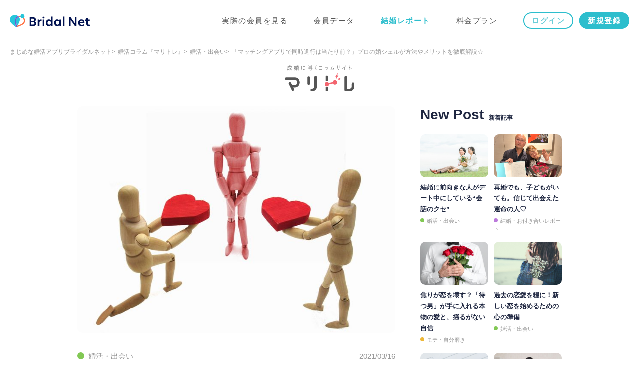

--- FILE ---
content_type: text/html; charset=utf-8
request_url: https://www.bridalnet.co.jp/marriage_columns/541/
body_size: 13542
content:
<!DOCTYPE html><html lang="ja"><head prefix="og: http://ogp.me/ns# fb: http://ogp.me/ns/fb# article: http://ogp.me/ns/article#"><meta charset="UTF-8" /><meta content="width=device-width, initial-scale=1.0, user-scalable=no" name="viewport" /><meta content="ﾌﾞﾗｲﾀﾞﾙﾈｯﾄ" name="apple-mobile-web-app-title" /><meta content="telephone=no" name="format-detection" /><meta content="「マッチングアプリで同時進行は当たり前？」プロの婚シェルが方法やメリットを徹底解説☆｜婚活アプリ ブライダルネット｜IBJ" property="og:title" /><meta content="article" property="og:type" /><meta content="https://www.bridalnet.co.jp/marriage_columns/541/" property="og:url" /><meta content="https://www-bridalnet-co-jp.s3-ap-northeast-1.amazonaws.com/upload/marriage_column/marriage_column_0000000541_title" property="og:image" /><meta content="婚活アプリ ブライダルネット" property="og:site_name" /><meta content="婚活をスタートすると、複数の異性に対してアプローチをしたり・されたりすることになりますよね！いわゆる「同時進行」と言われる方法ですが、何人くらいのお相手とどうやってやりとりを進めたら良いのか分からなかったり、そもそも同時進行でやりとりすることに戸惑いや不安を感じてしまう方もいらっしゃるのではないでしょうか？ この記事では、婚活のプロである婚シェルが「同時進行の方法やメリット」を、徹底解説していきます☆  ◆こんな方におすすめ◆ ・なるべく短期間でお相手を見つけたい ・同時進行のコツやベストな進め方が知りたい ・同時進行にあまり良いイメージがない" property="og:description" /><meta content="summary_large_image" name="twitter:card" /><meta content="婚活をスタートすると、複数の異性に対してアプローチをしたり・されたりすることになりますよね！いわゆる「同時進行」と言われる方法ですが、何人くらいのお相手とどうやってやりとりを進めたら良いのか分からなかったり、そもそも同時進行でやりとりすることに戸惑いや不安を感じてしまう方もいらっしゃるのではないでしょうか？ この記事では、婚活のプロである婚シェルが「同時進行の方法やメリット」を、徹底解説していきます☆  ◆こんな方におすすめ◆ ・なるべく短期間でお相手を見つけたい ・同時進行のコツやベストな進め方が知りたい ・同時進行にあまり良いイメージがない" name="description" /><title>「マッチングアプリで同時進行は当たり前？」プロの婚シェルが方法やメリットを徹底解説☆｜婚活アプリ ブライダルネット｜IBJ</title><link href="/favicon.ico" rel="icon" type="image/x-icon" /><link href="/apple-touch-icon.png" rel="apple-touch-icon" /><link href="/css/style_n.css?v=20251212144018" rel="stylesheet" /><link href="/css/labo_n.css?v=20251212144018" rel="stylesheet" /><link href="/css/appeal.css?v=20251212144018" rel="stylesheet" /><link href="https://www.bridalnet.co.jp/marriage_columns/541/" rel="canonical" /><script src="//ajax.googleapis.com/ajax/libs/jquery/1.11.3/jquery.min.js"></script><meta name="csrf-param" content="authenticity_token" />
<meta name="csrf-token" content="Ik719Qua+iRmM1Gje/r0AcVauY9U2MpsYx9D60oygO62jxV6ubXPpVWx8gdn7C5ixnOtwBwdXkjqScf2rtek4w==" /><script>window.dataLayer = window.dataLayer || [];
dataLayer.push({
  'browserType': 'web'
});</script><script>(function(w,d,s,l,i){w[l]=w[l]||[];w[l].push({'gtm.start':
new Date().getTime(),event:'gtm.js'});var f=d.getElementsByTagName(s)[0],
j=d.createElement(s),dl=l!='dataLayer'?'&l='+l:'';j.async=true;j.src=
'https://www.googletagmanager.com/gtm.js?id='+i+dl;f.parentNode.insertBefore(j,f);
})(window,document,'script','dataLayer','GTM-MK2RPHG');</script></head><body class="drawer drawer--right has-gnav-n is-story"><noscript><iframe height="0" src="https://www.googletagmanager.com/ns.html?id=GTM-MK2RPHG" style="display:none;visibility:hidden" width="0"></iframe></noscript><div class="container"><header class="header-n"><div class="global-nav"><div class="global-nav__logo"><a href="/"><img class="logo" alt="ブライダルネットのロゴ" width="300" height="51" src="/img/common/logo_header_n.svg?v=20251212144018" /></a></div><nav class="global-nav__menu"><ul><li class="is-trial"><a href="/members/">実際の会員を見る</a></li><li class="is-data"><a href="/data/">会員データ</a></li><li class="is-story"><a href="/marriage_columns/439008/category/">結婚レポート</a></li><li class="is-price"><a href="/price/">料金プラン</a></li><li><a class="btn-login" href="/login/?return_url=%2Fmarriage_columns%2F541">ログイン</a></li><li><a class="btn-cv" href="/members/course_platinum/new_email/">新規登録</a></li></ul></nav><div class="global-nav__inner"><div class="global-nav__login"><a class="btn-login" href="/login/?return_url=%2Fmarriage_columns%2F541">ログイン</a></div><div class="global-nav__sp"><div class="global-nav__sp--menu"><a class="drawer-toggle" data-scroll="no" href="#"><i class="ficon-bn-menu"></i></a></div></div></div></div></header><div class="drawer-nav"><div class="drawer-menu"><div class="drawer-contents"><div class="side"><div class="first-guide base-margin"><a class="first-guide__logo" href="/"><img class="logo" alt="ブライダルネットのロゴ" width="300" height="51" src="/img/common/logo_header_n.svg?v=20251212144018" /></a></div><ul class="first-guide__body"><li><a href="/members/"><span>実際の会員を見る</span></a></li><li><a href="/data/"><span>会員データ</span></a></li><li><a href="/marriage_columns/439008/category/"><span>結婚レポート</span></a></li><li><a href="/price/"><span>料金プラン</span></a></li></ul><ul class="first-guide__sub"><li><a href="/difference/"><span>マッチングアプリ<br />との違い</span></a></li><li><a href="/meeting-style/"><span>出会いのスタイル</span></a></li><li><a href="/questions/"><span>よくあるご質問</span></a></li></ul><ul class="lists-signup"><li><a class="ga-click-regist-side lists-regist" href="/members/course_platinum/new_email/">今すぐ登録する</a></li><li><a class="lists-login" href="/login/?return_url=%2Fmarriage_columns%2F541">ログイン</a></li></ul><div class="side-sns"><p class="side-sns__heading">婚活のお役立ち＆お得情報を配信中</p><div class="side-sns__wrap"><a class="icon-image" target="_blank" rel="noopener" href="https://lin.ee/wJrmBny"><img alt="ラインアイコン" width="150" height="150" loading="lazy" src="/img/common/icon_LINE.svg?v=20251212144018" /></a><a class="icon-image" target="_blank" rel="noopener" href="https://www.instagram.com/bridalnet_official/"><img alt="インスタグラムアイコン" width="150" height="150" loading="lazy" src="/img/common/icon_Instagram.svg?v=20251212144018" /></a><a class="icon-image" target="_blank" rel="noopener" href="https://twitter.com/Bridal_Net/"><img alt="ツイッターアイコン" width="150" height="150" loading="lazy" src="/img/common/icon_twitter.svg?v=20251212144018" /></a></div></div></div></div></div></div><span class="drawer-close drawer-hamburger"><i class="ficon-bn-close"></i></span><ol class="breadcrumbs hide-for-small"><li><a href="/">まじめな婚活アプリブライダルネット</a></li><li><a href="/marriage_columns/">婚活コラム『マリトレ』</a></li><li><a href="/marriage_columns/439001/category/">婚活・出会い</a></li><li class="current"><span>「マッチングアプリで同時進行は当たり前？」プロの婚シェルが方法やメリットを徹底解説☆</span></li></ol><div class="contents"><div class="main"><!--メインコンテンツ--><div class="row small-collapse"><div class="small-12 medium-11 large-12 medium-centered columns"><div class="header-labo-logo"><a href="/marriage_columns/"><img alt="成婚に導くコラムサイト「マリトレ」" width="140" height="51" src="/img/labo/img_labo_title.svg?v=20251212144018" /></a></div><div class="labo-contents labo-top-margin-medium"><div class="row small-collapse medium-uncollapse"><div class="small-12 medium-7 large-8 columns"><div class="labo-main"><div class="labo-article"><div class="labo-article__main" style="background-image: url(https://www-bridalnet-co-jp.s3-ap-northeast-1.amazonaws.com/upload/marriage_column/marriage_column_0000000541_title?X-Amz-Algorithm=AWS4-HMAC-SHA256&amp;X-Amz-Credential=AKIAJYS7QG5M64RS2BLA%2F20251220%2Fap-northeast-1%2Fs3%2Faws4_request&amp;X-Amz-Date=20251220T140018Z&amp;X-Amz-Expires=30&amp;X-Amz-SignedHeaders=host&amp;X-Amz-Signature=12436f52e6cd9c015c844df92246007c3c3b0ce82c2f73d6ff2da1ec35cc74d8);"></div><div class="small-side-margin-l"><div class="labo-article__summary"><div class="labo-article__meta"><p class="labo-category--cat1"><a href="/marriage_columns/439001/category/">婚活・出会い</a></p><p class="labo-article__date">2021/03/16</p></div><h1 class="labo-article__title">「マッチングアプリで同時進行は当たり前？」プロの婚シェルが方法やメリットを徹底解説☆</h1><div class="labo-keyword base-margin"><ul><li><a href="/marriage_columns/keywords/22/">#同時進行</a></li><li><a href="/marriage_columns/keywords/23/">#誠実</a></li><li><a href="/marriage_columns/keywords/34/">#婚活サイト</a></li><li><a href="/marriage_columns/keywords/6/">#婚活初心者</a></li></ul></div><p class="labo-article__lead">婚活や恋活をスタートすると、複数の異性に対してアプローチをしたり・されたりすることになりますよね！いわゆる「同時進行」と言われる方法ですが、何人くらいのお相手とどうやってやりとりを進めたら良いのか分からなかったり、そもそも同時進行でやりとりすることに戸惑いや不安を感じてしまう方もいらっしゃるのではないでしょうか？<br>この記事では、婚活のプロである婚シェルが<font color="red"><b>「同時進行の方法やメリット」</b></font>を、徹底解説していきます☆<br><br><b>◆こんな方におすすめ◆<br>・なるべく短期間で自分に合うお相手と出会いたい<br>・同時進行のコツやベストな進め方が知りたい<br>・同時進行にあまり良いイメージがない</b></p><p class="labo-article__writer">ライター：<a class="underline" href="/marriage_columns/writers/12/">ブライダルネット事務局</a></p></div><div class="column-table labo-bottom-margin"><p class="column-table__title">目次</p><ol><li>1.<a class="underline" href="#title-01">同時進行は浮気や二股とは違います！</a></li><li>2.<a class="underline" href="#title-02">同時進行するメリット3つ</a></li><li>3.<a class="underline" href="#title-03">【ポイント解説】何人とやりとりするのがいいの？</a></li><li>4.<a class="underline" href="#title-04">どうしても同時進行に抵抗があるあなたへ</a></li></ol></div><div class="labo-article__section"><h2 class="column-title-large" id="title-01">同時進行は浮気や二股とは違います！</h2><div class="labo-article__image" style="background-image: url(https://www-bridalnet-co-jp.s3-ap-northeast-1.amazonaws.com/upload/marriage_column/marriage_column_0000000541_01?X-Amz-Algorithm=AWS4-HMAC-SHA256&amp;X-Amz-Credential=AKIAJYS7QG5M64RS2BLA%2F20251220%2Fap-northeast-1%2Fs3%2Faws4_request&amp;X-Amz-Date=20251220T140018Z&amp;X-Amz-Expires=30&amp;X-Amz-SignedHeaders=host&amp;X-Amz-Signature=5206ad7b886ead4c893a716bdf628a4b7ef762c32a74b05a2ca64f65445139f6);"></div><p class="labo-article__text">まずお伝えしたいのが、婚活においては<b>＜同時進行で複数の異性とやりとりをしていくことが一般的＞</b>だということです！<br>こうお伝えすると、「同時期に別の人にアプローチするなんて不誠実に感じる・・・」と戸惑ってしまう方もいらっしゃるかと思いますが、恋活アプリや婚活アプリのみならず、結婚相談所であっても、一人のお相手と真剣なお付き合いがスタートするまでは、同時進行をおすすめしているんですよ☆（結婚相談所では、同時進行期間は一般交際や仮交際、一人のお相手に絞ってお付き合いをスタートする期間は真剣交際、などと呼ばれます。）<br><br>もちろん、お付き合いがスタートしたにも関わらず、他のお相手とのやりとりを続けたり新たなお相手を探すことはNGですが、お付き合い前の段階＝デートを重ねている期間までは、複数のお相手と同時期にやりとりすることが婚活のセオリーです。例えば、就職活動でも内定が出て入社の意思を示すまでは、複数の企業の選考を同時期に受けていきますよね？お互いに初めましてのお相手の中から結婚相手を真剣に探す婚活という場であるからこそ成り立つことなので、いわゆる<b>浮気や二股などとは全く違う</b>もの！！罪悪感を抱かなくても大丈夫ですよ(*^^*)</p></div><div class="labo-banner"><a href="/enneagrams/nonmember/first/top/"><img alt="婚活エニアグラム診断を受ける" loading="lazy" width="680" height="325" src="/img/enneagrams/img_column_banner.png?v=20251212144018" /></a></div><div class="labo-article__section"><h2 class="column-title-large" id="title-02">同時進行するメリット3つ</h2><div class="labo-article__image" style="background-image: url(https://www-bridalnet-co-jp.s3-ap-northeast-1.amazonaws.com/upload/marriage_column/marriage_column_0000000541_02?X-Amz-Algorithm=AWS4-HMAC-SHA256&amp;X-Amz-Credential=AKIAJYS7QG5M64RS2BLA%2F20251220%2Fap-northeast-1%2Fs3%2Faws4_request&amp;X-Amz-Date=20251220T140018Z&amp;X-Amz-Expires=30&amp;X-Amz-SignedHeaders=host&amp;X-Amz-Signature=69778c62cd2bc072a3284dfab6b8702619007ab63f7e3f63276a3e7debc5f0a7);"></div><p class="labo-article__text">そもそも、どうして婚活では同時進行をすることが推奨されるのでしょうか？<br>それは一人のお相手とだけやりとりすることを繰り返すよりも、メリットがあるから！！大きく分けると、同時進行には3つのメリットがあるんです(^^)<br><br><b>■短時間でお相手を見つけられる可能性が高まる</b><br><br>特に婚活アプリや婚活アプリを利用している場合、まずは気になる人にアプローチをして、マッチングしたらメッセージなど文字でやりとりをして、日程を合わせてデートをして、デートを重ねる中で恋人や夫婦になれるかどうかを見極めて・・・と、交際に至るまでの段階がたくさんあります。一人のお相手と順調に進んだとしても、交際までは数ヶ月かかることも！ましてや、途中で上手くいかなくなってしまったら、また最初からお相手を探しなおす必要があります＞＜<br>同時進行でやりとりをしているお相手がいれば、途中で上手くいかないお相手がいても、<font color="red">イチから探しなおしということはありません</font>よね。<br><br><b>■落ち込みすぎず気持ちを切り替えやすい</b><br><br>婚活にはお断り（する・される）がつきものですが、程度の差はあれど上手くいかなくなってしまったら落ち込んでしまうのは当たり前。特に、一人のお相手だけとやりとりを深めている段階ですと、気持ちを切り替えるにも時間がかかります。同時に複数のお相手とやりとりしている状況であれば、多少は落ち込んだとしても、<font color="red">気持ちを立て直して別の方へ目を向けていきやすく</font>なりますよ★気持ちに余裕をもって進めていくことは、婚活成功の大切なポイントなんです！<br><br><b>■自分が本当に結婚したいと思える相手が分かる</b><br><br>婚活をスタートしたばかりの頃は、誰しも自分の理想の条件でお相手を探しますよね？でも、いざ理想のタイプとマッチングしても、やりとりを進めていくと上手くいかなかったり、理想としていた条件以外の部分で違和感を感じることも珍しくありません。「実は年収が高い相手よりも話をしていて面白い人の方がいいな」「趣味が合う相手がいいと思っていたけれど、お互いの趣味を尊重できる相手の方が一緒にいて楽かも」など、自分が本当に譲れない条件はだんだんと分かってくるもの。同時進行でなるべく多くの方とコミュニケーションを重ねたりデートをしていくと、様々な点で比較をすることができるため、より一層、<font color="red">自分の本音や自分に合うタイプが分かる</font>ようになるんです(*'▽')<br></p></div><div class="labo-article__section"><h2 class="column-title-large" id="title-03">【ポイント解説】何人とやりとりするのがいいの？</h2><div class="labo-article__image" style="background-image: url(https://www-bridalnet-co-jp.s3-ap-northeast-1.amazonaws.com/upload/marriage_column/marriage_column_0000000541_03?X-Amz-Algorithm=AWS4-HMAC-SHA256&amp;X-Amz-Credential=AKIAJYS7QG5M64RS2BLA%2F20251220%2Fap-northeast-1%2Fs3%2Faws4_request&amp;X-Amz-Date=20251220T140018Z&amp;X-Amz-Expires=30&amp;X-Amz-SignedHeaders=host&amp;X-Amz-Signature=9401a2245f4857aa30908647bddb7c1b581f3118686cb2a9f4a8ce23507a7d3c);"></div><p class="labo-article__text">同時進行のメリットが分かっても、何人くらいのお相手とどうやってやりとりしていったらいいのか、不安に思う方もいらっしゃいますよね。あくまでも目安とはなりますが、婚シェル流のポイントを解説します☆<br><br><b>＜ポイント1＞人数は段階ごとに絞っていこう</b><br><br>婚活アプリや婚活アプリで活動する場合、最初の検索やアプローチは何人にしてもOK！マッチングという最初のハードルは意外と高いので、最初は積極的に動きましょう。<br>マッチング後にメッセージをする段階では、誰と何の話をしているのかが分からなくならない程度に人数を絞っていきます。個人差が大きいところでもありますが、10人を超えると返信が大変になったり混乱してしまうことが多いので・・・可能であれば<b>6～8人</b>くらいと同時にやりとりできると、メリットである比較検討がしやすいです(*'ω'*)<br>その後デートを重ねる段階では<b>3人前後</b>がベストです。婚活では短期間に複数回デートをすることも少なくないので、5人以上だとスケジュールの調整が大変です。<br>そして、晴れて誰かとお付き合いが決まったら、同時進行していた他のお相手にはきちんとお断りをしてくださいね！<br><br><b>＜ポイント2＞メッセージやデートの期間を決めておこう</b><br><br>人数だけではなく、同時進行の期間も重要です！いくら本当に合うお相手を見極めたいといっても、長期間なんとなく同時進行を続けてしまうと、かえって見極めるのが難しくなってしまったり、お断りがしづらくなってお相手に余計な期待を持たせてしまうことも＞＜<br>デートをする前のメッセージ期間は長くても<b>1ヶ月以内</b>を意識しましょう★1ヶ月以上メッセージだけでやりとりをしていると話題を見つけるのも大変ですし、判断材料がないままズルズルと続いてしまいがちです。<br>また、なるべく<b>3回</b>のデートでお付き合いに進むかどうかを見極めるのがおすすめです。3回直接会っても何となくしっくりこないお相手は、その先も気持ちが変わらないことが多いです。「まだイマイチ分からないから・・・」と結論を先延ばしにしないようにしてくださいね。<br><br><b>＜ポイント3＞同時進行していることは、わざわざ伝えなくてもOK</b><br><br>同時進行が一般的とはいえ、「他の人と比べてますよ」とわざわざ言われて気分の良い人はいませんよね。自分から同時進行の状況を話したり、お相手の同時進行状況を聞くことは避けましょう。もちろん、お相手から「他にもやりとりしてる人はいる？」と聞かれたときに嘘をつく必要はありませんが、人数や段階などの詳細はぼかして伝えても大丈夫ですよ('ω')ノ<br><br><b>＜ポイント4＞疲れたら無理せずペースを落とす</b><br><br>今まで知り合いではなかったお相手とコミュニケーションを深めていくことは結構大変です。話題を探したり、気を遣ったり、休日にゆっくりできなかったり・・・「なんだか疲れたな」「やりとりがしんどいな」と感じたら、人数にこだわらず気が進まないやりとりを終わらせるなど、無理をせずペースダウンしましょう(-ω-)<br>とはいえ、急にフェードアウトしてしまうとお相手が状況を飲みこめなかったりするので、お断りを伝えてから終わりにできるといいですね。<br></p></div><div class="labo-article__section"><h2 class="column-title-large" id="title-04">どうしても同時進行に抵抗があるあなたへ</h2><div class="labo-article__image" style="background-image: url(https://www-bridalnet-co-jp.s3-ap-northeast-1.amazonaws.com/upload/marriage_column/marriage_column_0000000541_04?X-Amz-Algorithm=AWS4-HMAC-SHA256&amp;X-Amz-Credential=AKIAJYS7QG5M64RS2BLA%2F20251220%2Fap-northeast-1%2Fs3%2Faws4_request&amp;X-Amz-Date=20251220T140018Z&amp;X-Amz-Expires=30&amp;X-Amz-SignedHeaders=host&amp;X-Amz-Signature=fc6fecb03ef5813573d4f74bcf316c3d2aeccac0d791c5b5be6f3f16f63a5365);"></div><p class="labo-article__text">ここまで同時進行のメリットやポイントをお伝えしてきましたが、それでもやっぱりどうしても同時進行には罪悪感を感じてしまうという方は、男性でも女性でもいらっしゃると思います。また、複数人とやりとりすること自体が苦手だったり、ペースを落とす前に婚活疲れになってしまったという方もいらっしゃるでしょう。<br>もしも、自分はそういうタイプだなと感じたら、一人一人と時間をかけて向き合っていくという婚活スタイルにすることも一つです( *´艸｀)<br><font color="red">同時進行が悪いことではないように、同時進行をしないこともまた、決して悪いことでは決してありません！</font><br>自分に合った婚活のやり方を見つけて、素敵なご縁をつかんでくださいね☆彡</p></div></div><div class="small-side-margin-l"><div class="labo-bottom-margin"><p class="labo-article__advise">同時進行でやりとりできる</p><div class="labo-article__button"><p><a class="button round shadow expand large cv-button" href="https://www.bridalnet.co.jp/?utm_source=marriage_columns&amp;id=541">お相手探しをスタート</a></p></div></div></div></div><div class="article-writer labo-bottom-margin"><div class="article-writer__image"><a href="/marriage_columns/writers/12/"><img alt="ブライダルネット事務局のプロフィール写真" width="300" height="300" src="https://www-bridalnet-co-jp.s3-ap-northeast-1.amazonaws.com/upload/marriage_column_writer/marriage_column_writer_0000000012_main?X-Amz-Algorithm=AWS4-HMAC-SHA256&amp;X-Amz-Credential=AKIAJYS7QG5M64RS2BLA%2F20251220%2Fap-northeast-1%2Fs3%2Faws4_request&amp;X-Amz-Date=20251220T140018Z&amp;X-Amz-Expires=30&amp;X-Amz-SignedHeaders=host&amp;X-Amz-Signature=9b578bf93df69a5a6ccc110002f75d8d512207bf09ef69ec46c5e9b9b740d195" /></a></div><p class="article-writer__who">記事を書いた人</p><p class="article-writer__name"><a href="/marriage_columns/writers/12/">ブライダルネット事務局</a></p><p class="article-writer__text">本気の婚活がしたい方のために、婚活のノウハウやコラムをご紹介します♪</p><p class="article-writer__company"></p><p class="article-writer__url"><a class="underline" target="_blank" rel="nofollow noopener" href=""></a></p><p class="link-right"><a class="link-more" href="/marriage_columns/writers/12/"><span>記事一覧へ</span><i class="ficon-bn-arrow-right"></i></a></p></div><div class="article-share labo-bottom-margin"><div><ul><li class="article-share__facebook"><a target="_blank" rel="nofollow noopener" href="https://www.facebook.com/share.php?u=https%3A%2F%2Fwww.bridalnet.co.jp%2Fmarriage_columns%2F541%2F"><img alt="フェイスブック" class="show-for-small-only" width="30" height="30" src="/img/labo/logo_share_facebook@2x.png?v=20251212144018" /><img alt="" class="hide-for-small-only" width="60" height="60" src="/img/labo/logo_share_facebook.png?v=20251212144018" /></a></li><li class="article-share__twitter"><a target="_blank" rel="nofollow noopener" href="https://twitter.com/share?text=%E3%80%8C%E3%83%9E%E3%83%83%E3%83%81%E3%83%B3%E3%82%B0%E3%82%A2%E3%83%97%E3%83%AA%E3%81%A7%E5%90%8C%E6%99%82%E9%80%B2%E8%A1%8C%E3%81%AF%E5%BD%93%E3%81%9F%E3%82%8A%E5%89%8D%EF%BC%9F%E3%80%8D%E3%83%97%E3%83%AD%E3%81%AE%E5%A9%9A%E3%82%B7%E3%82%A7%E3%83%AB%E3%81%8C%E6%96%B9%E6%B3%95%E3%82%84%E3%83%A1%E3%83%AA%E3%83%83%E3%83%88%E3%82%92%E5%BE%B9%E5%BA%95%E8%A7%A3%E8%AA%AC%E2%98%86&amp;url=https%3A%2F%2Fwww.bridalnet.co.jp%2Fmarriage_columns%2F541%2F&amp;hashtags=%E5%A9%9A%E6%B4%BB%2C%E7%B5%90%E5%A9%9A%2C%E5%A9%9A%E6%B4%BB%E3%82%A2%E3%83%97%E3%83%AA%2C%E7%B5%90%E5%A9%9A%E7%9B%B8%E8%AB%87"><img alt="Twitter" class="show-for-small-only" width="30" height="30" src="/img/labo/logo_share_twitter@2x.png?v=20251212144018" /><img alt="" class="hide-for-small-only" width="60" height="60" src="/img/labo/logo_share_twitter.png?v=20251212144018" /></a></li><li class="article-share__line"><a target="_blank" rel="nofollow noopener" href="https://social-plugins.line.me/lineit/share?url=https%3A%2F%2Fwww.bridalnet.co.jp%2Fmarriage_columns%2F541%2F"><img alt="LINE" class="show-for-small-only" width="30" height="30" src="/img/labo/logo_share_line@2x.png?v=20251212144018" /><img alt="" class="hide-for-small-only" width="60" height="60" src="/img/labo/logo_share_line.png?v=20251212144018" /></a></li><li class="article-share__hatena"><a target="_blank" rel="nofollow noopener" href="https://b.hatena.ne.jp/add?url=https%3A%2F%2Fwww.bridalnet.co.jp%2Fmarriage_columns%2F541%2F&amp;title=%E3%80%8C%E3%83%9E%E3%83%83%E3%83%81%E3%83%B3%E3%82%B0%E3%82%A2%E3%83%97%E3%83%AA%E3%81%A7%E5%90%8C%E6%99%82%E9%80%B2%E8%A1%8C%E3%81%AF%E5%BD%93%E3%81%9F%E3%82%8A%E5%89%8D%EF%BC%9F%E3%80%8D%E3%83%97%E3%83%AD%E3%81%AE%E5%A9%9A%E3%82%B7%E3%82%A7%E3%83%AB%E3%81%8C%E6%96%B9%E6%B3%95%E3%82%84%E3%83%A1%E3%83%AA%E3%83%83%E3%83%88%E3%82%92%E5%BE%B9%E5%BA%95%E8%A7%A3%E8%AA%AC%E2%98%86"><img alt="はてなブックマーク" class="show-for-small-only" width="30" height="30" src="/img/labo/logo_share_hatena@2x.png?v=20251212144018" /><img alt="" class="hide-for-small-only" width="60" height="60" src="/img/labo/logo_share_hatena.png?v=20251212144018" /></a></li><li class="article-share__pocket"><a target="_blank" rel="nofollow noopener" href="https://getpocket.com/edit?url=https%3A%2F%2Fwww.bridalnet.co.jp%2Fmarriage_columns%2F541%2F&amp;title=%E3%80%8C%E3%83%9E%E3%83%83%E3%83%81%E3%83%B3%E3%82%B0%E3%82%A2%E3%83%97%E3%83%AA%E3%81%A7%E5%90%8C%E6%99%82%E9%80%B2%E8%A1%8C%E3%81%AF%E5%BD%93%E3%81%9F%E3%82%8A%E5%89%8D%EF%BC%9F%E3%80%8D%E3%83%97%E3%83%AD%E3%81%AE%E5%A9%9A%E3%82%B7%E3%82%A7%E3%83%AB%E3%81%8C%E6%96%B9%E6%B3%95%E3%82%84%E3%83%A1%E3%83%AA%E3%83%83%E3%83%88%E3%82%92%E5%BE%B9%E5%BA%95%E8%A7%A3%E8%AA%AC%E2%98%86"><img alt="pocket" class="show-for-small-only" width="30" height="30" src="/img/labo/logo_share_pocket@2x.png?v=20251212144018" /><img alt="" class="hide-for-small-only" width="60" height="60" src="/img/labo/logo_share_pocket.png?v=20251212144018" /></a></li></ul></div></div><div class="labo-bottom-margin"><div class="labo-title"><div class="labo-title__body"><p class="labo-title__english">About</p><h3 class="labo-title__small">婚活＆ブライダルネットについて</h3></div></div><div class="small-side-margin-l"><div class="relation-card"><a class="relation-card__wrap" href="https://www.bridalnet.co.jp/comparison/"><img alt="婚活サイトとマッチングアプリの違いとは？" width="280" height="208" src="https://www-bridalnet-co-jp.s3-ap-northeast-1.amazonaws.com/upload/suggest_link/07/suggest_link_0000000007" /><p class="relation-card__text">婚活サイトとマッチングアプリの違いとは？</p><p class="relation-card__arrow"><i class="ficon-bn-arrow-right"></i></p></a><a class="relation-card__wrap" href="https://www.bridalnet.co.jp/technique/"><img alt="婚活のテクニック教えます♪" width="280" height="208" src="https://www-bridalnet-co-jp.s3-ap-northeast-1.amazonaws.com/upload/suggest_link/18/suggest_link_0000000018" /><p class="relation-card__text">婚活のテクニック教えます♪</p><p class="relation-card__arrow"><i class="ficon-bn-arrow-right"></i></p></a></div></div></div><div class="small-12 medium-12 large-12"><div class="appeal mv-enneagram"><a href="/enneagrams/nonmember/first/01_01/"><img alt="" width="750" height="580" loading="lazy" src="/img/enneagrams/mv.png?v=20251212144018" /><div class="mv-enneagram__inner"><div class="mv-enneagram__text"><p>どんなお相手が自分に合っているのか、<br />どんな結婚が理想なのか<br />迷ったことはありませんか？</p><p>エニアグラムの理論×IBJのノウハウを<br />総合した<span>【結婚エニアグラム診断】</span>で<br />あなたの結婚観やあなたにぴったりのお相手を<br />チェックしてみましょう！</p></div><div class="enneagram__cta">診断スタート</div></div></a></div></div><div class="labo-bottom-margin"><div class="labo-title"><div class="labo-title__body"><p class="labo-title__english">Related</p><h3 class="labo-title__small">関連記事</h3></div></div><div class="labo-grid main-column small-side-margin-l"><ul><li class="labo-grid__body"><a href="/marriage_columns/16/"><div class="labo-grid__image" style="background-image: url(https://www-bridalnet-co-jp.s3-ap-northeast-1.amazonaws.com/upload/marriage_column/marriage_column_0000000016_title?X-Amz-Algorithm=AWS4-HMAC-SHA256&amp;X-Amz-Credential=AKIAJYS7QG5M64RS2BLA%2F20251220%2Fap-northeast-1%2Fs3%2Faws4_request&amp;X-Amz-Date=20251220T140018Z&amp;X-Amz-Expires=30&amp;X-Amz-SignedHeaders=host&amp;X-Amz-Signature=1aede8837014b6f4606e8436958ec9ae8b5fdefe2e5ee74c014d159cfdfa2b21);"></div><p class="labo-grid__title">婚活アプリでの同時進行、あなたはどう考える？</p></a><p class="labo-category--cat3"><a href="/marriage_columns/439006/category/">婚活アプリ・ネット婚活</a></p></li><li class="labo-grid__body"><a href="/marriage_columns/498/"><div class="labo-grid__image" style="background-image: url(https://www-bridalnet-co-jp.s3-ap-northeast-1.amazonaws.com/upload/marriage_column/marriage_column_0000000498_title?X-Amz-Algorithm=AWS4-HMAC-SHA256&amp;X-Amz-Credential=AKIAJYS7QG5M64RS2BLA%2F20251220%2Fap-northeast-1%2Fs3%2Faws4_request&amp;X-Amz-Date=20251220T140018Z&amp;X-Amz-Expires=30&amp;X-Amz-SignedHeaders=host&amp;X-Amz-Signature=f6192fa7181ff60ab25039855e1d3ce22e82bd28d74b61fcfec4e3caacf69adc);"></div><p class="labo-grid__title">婚活アプリ・交際確率を1.8倍にする方法</p></a><p class="labo-category--cat1"><a href="/marriage_columns/439001/category/">婚活・出会い</a></p></li></ul></div></div></div></div><div class="small-12 medium-5 large-4 columns"><div class="labo-side"><div class="labo-bottom-margin"><div class="labo-title"><div class="labo-title__body"><p class="labo-title__english">New Post</p><h3 class="labo-title__small">新着記事</h3></div></div><div class="labo-grid small-side-margin-l"><ul><li class="labo-grid__body"><a href="/marriage_columns/693/"><div class="labo-grid__image" style="background-image: url(https://www-bridalnet-co-jp.s3-ap-northeast-1.amazonaws.com/upload/marriage_column/marriage_column_0000000693_title?X-Amz-Algorithm=AWS4-HMAC-SHA256&amp;X-Amz-Credential=AKIAJYS7QG5M64RS2BLA%2F20251220%2Fap-northeast-1%2Fs3%2Faws4_request&amp;X-Amz-Date=20251220T140018Z&amp;X-Amz-Expires=30&amp;X-Amz-SignedHeaders=host&amp;X-Amz-Signature=63ec6b41387a89da5f60f7a8b1b304dd2ea6d86e98c2536a3db0406acf64af89);"></div><p class="labo-grid__title">結婚に前向きな人がデート中にしている“会話のクセ” </p></a><p class="labo-category--cat1"><a href="/marriage_columns/439001/category/">婚活・出会い</a></p></li><li class="labo-grid__body"><a href="/marriage_columns/694/"><div class="labo-grid__image" style="background-image: url(https://www-bridalnet-co-jp.s3-ap-northeast-1.amazonaws.com/upload/marriage_column/marriage_column_0000000694_title?X-Amz-Algorithm=AWS4-HMAC-SHA256&amp;X-Amz-Credential=AKIAJYS7QG5M64RS2BLA%2F20251220%2Fap-northeast-1%2Fs3%2Faws4_request&amp;X-Amz-Date=20251220T140018Z&amp;X-Amz-Expires=30&amp;X-Amz-SignedHeaders=host&amp;X-Amz-Signature=24f71c0ae9c5b6bdac9611c869e26156ae5b115ed6f7ce457cfabdbb41f73a62);"></div><p class="labo-grid__title">再婚でも、子どもがいても。信じて出会えた運命の人♡</p></a><p class="labo-category--cat8"><a href="/marriage_columns/439008/category/">結婚・お付き合いレポート</a></p></li><li class="labo-grid__body"><a href="/marriage_columns/692/"><div class="labo-grid__image" style="background-image: url(https://www-bridalnet-co-jp.s3-ap-northeast-1.amazonaws.com/upload/marriage_column/marriage_column_0000000692_title?X-Amz-Algorithm=AWS4-HMAC-SHA256&amp;X-Amz-Credential=AKIAJYS7QG5M64RS2BLA%2F20251220%2Fap-northeast-1%2Fs3%2Faws4_request&amp;X-Amz-Date=20251220T140018Z&amp;X-Amz-Expires=30&amp;X-Amz-SignedHeaders=host&amp;X-Amz-Signature=718afb6e42da585871975849b3d64c9475f7287900fa86bafb64e6d4357379c0);"></div><p class="labo-grid__title">焦りが恋を壊す？「待つ男」が手に入れる本物の愛と、揺るがない自信</p></a><p class="labo-category--cat4"><a href="/marriage_columns/439004/category/">モテ・自分磨き</a></p></li><li class="labo-grid__body"><a href="/marriage_columns/690/"><div class="labo-grid__image" style="background-image: url(https://www-bridalnet-co-jp.s3-ap-northeast-1.amazonaws.com/upload/marriage_column/marriage_column_0000000690_title?X-Amz-Algorithm=AWS4-HMAC-SHA256&amp;X-Amz-Credential=AKIAJYS7QG5M64RS2BLA%2F20251220%2Fap-northeast-1%2Fs3%2Faws4_request&amp;X-Amz-Date=20251220T140018Z&amp;X-Amz-Expires=30&amp;X-Amz-SignedHeaders=host&amp;X-Amz-Signature=d114455a0b96b52226572b55ed66ec83648d0d7747267820d077bb58abd5682d);"></div><p class="labo-grid__title">過去の恋愛を糧に！新しい恋を始めるための心の準備 </p></a><p class="labo-category--cat1"><a href="/marriage_columns/439001/category/">婚活・出会い</a></p></li><li class="labo-grid__body"><a href="/marriage_columns/686/"><div class="labo-grid__image" style="background-image: url(https://www-bridalnet-co-jp.s3-ap-northeast-1.amazonaws.com/upload/marriage_column/marriage_column_0000000686_title?X-Amz-Algorithm=AWS4-HMAC-SHA256&amp;X-Amz-Credential=AKIAJYS7QG5M64RS2BLA%2F20251220%2Fap-northeast-1%2Fs3%2Faws4_request&amp;X-Amz-Date=20251220T140018Z&amp;X-Amz-Expires=30&amp;X-Amz-SignedHeaders=host&amp;X-Amz-Signature=ee41f059987af196be316c6bcec86e766ab9ada866bcfb9109e0facf5c2e3b89);"></div><p class="labo-grid__title">【価値観すり合わせ】チェックリスト！結婚前に確認したい大切なポイントとは？</p></a><p class="labo-category--cat1"><a href="/marriage_columns/439001/category/">婚活・出会い</a></p></li><li class="labo-grid__body"><a href="/marriage_columns/684/"><div class="labo-grid__image" style="background-image: url(https://www-bridalnet-co-jp.s3-ap-northeast-1.amazonaws.com/upload/marriage_column/marriage_column_0000000684_title?X-Amz-Algorithm=AWS4-HMAC-SHA256&amp;X-Amz-Credential=AKIAJYS7QG5M64RS2BLA%2F20251220%2Fap-northeast-1%2Fs3%2Faws4_request&amp;X-Amz-Date=20251220T140018Z&amp;X-Amz-Expires=30&amp;X-Amz-SignedHeaders=host&amp;X-Amz-Signature=edebb0dc39f64945df64ada7ee2df2e329111eac07bce494ac97f6bbcee7fcd5);"></div><p class="labo-grid__title">二人のお金の話：共通財布？別管理？ </p></a><p class="labo-category--cat6"><a href="/marriage_columns/439007/category/">カップル・交際</a></p></li></ul></div><div class="labo-more"><a href="/marriage_columns/new_posts/"><p>もっとみる<i class="ficon-arrow-right"></i></p></a></div></div><div class="labo-bottom-margin"><div class="labo-title labo-title--no-bottom"><div class="labo-title__body"><p class="labo-title__english">Ranking</p><h3 class="labo-title__small">ランキング</h3></div></div><div class="labo-list"><ul><li><a href="/marriage_columns/677/"><div class="labo-list__body"><div class="labo-list__left"><div class="labo-list__image" style="background-image: url(https://www-bridalnet-co-jp.s3-ap-northeast-1.amazonaws.com/upload/marriage_column/marriage_column_0000000677_title?X-Amz-Algorithm=AWS4-HMAC-SHA256&amp;X-Amz-Credential=AKIAJYS7QG5M64RS2BLA%2F20251220%2Fap-northeast-1%2Fs3%2Faws4_request&amp;X-Amz-Date=20251220T140018Z&amp;X-Amz-Expires=30&amp;X-Amz-SignedHeaders=host&amp;X-Amz-Signature=4101ebd90ffe0dc495c5d3107f07321c94fde02843344cda3b98500d2514fd00);"></div><p class="labo-list__ranking labo-list__ranking--one">1</p></div><div class="labo-list__detail"><p class="labo-category--cat8"><span class="js-link" data-url="/marriage_columns/439008/category/">結婚・お付き合いレポート</span></p><p class="labo-list__title">共通の趣味がつないだ運命の出会い♡ 2人らしさ溢れる結婚式とは…</p></div></div></a></li><li><a href="/marriage_columns/684/"><div class="labo-list__body"><div class="labo-list__left"><div class="labo-list__image" style="background-image: url(https://www-bridalnet-co-jp.s3-ap-northeast-1.amazonaws.com/upload/marriage_column/marriage_column_0000000684_title?X-Amz-Algorithm=AWS4-HMAC-SHA256&amp;X-Amz-Credential=AKIAJYS7QG5M64RS2BLA%2F20251220%2Fap-northeast-1%2Fs3%2Faws4_request&amp;X-Amz-Date=20251220T140018Z&amp;X-Amz-Expires=30&amp;X-Amz-SignedHeaders=host&amp;X-Amz-Signature=edebb0dc39f64945df64ada7ee2df2e329111eac07bce494ac97f6bbcee7fcd5);"></div><p class="labo-list__ranking labo-list__ranking--two">2</p></div><div class="labo-list__detail"><p class="labo-category--cat6"><span class="js-link" data-url="/marriage_columns/439007/category/">カップル・交際</span></p><p class="labo-list__title">二人のお金の話：共通財布？別管理？ </p></div></div></a></li><li><a href="/marriage_columns/673/"><div class="labo-list__body"><div class="labo-list__left"><div class="labo-list__image" style="background-image: url(https://www-bridalnet-co-jp.s3-ap-northeast-1.amazonaws.com/upload/marriage_column/marriage_column_0000000673_title?X-Amz-Algorithm=AWS4-HMAC-SHA256&amp;X-Amz-Credential=AKIAJYS7QG5M64RS2BLA%2F20251220%2Fap-northeast-1%2Fs3%2Faws4_request&amp;X-Amz-Date=20251220T140018Z&amp;X-Amz-Expires=30&amp;X-Amz-SignedHeaders=host&amp;X-Amz-Signature=bcdf7a8ca37b3e312b94a5466b54d549c9efa29e8679f2556ed92c53ccaef04d);"></div><p class="labo-list__ranking labo-list__ranking--three">3</p></div><div class="labo-list__detail"><p class="labo-category--cat8"><span class="js-link" data-url="/marriage_columns/439008/category/">結婚・お付き合いレポート</span></p><p class="labo-list__title">遠距離を超えた、2人の幸せな出会いとは♡ </p></div></div></a></li><li><a href="/marriage_columns/650/"><div class="labo-list__body"><div class="labo-list__left"><div class="labo-list__image" style="background-image: url(https://www-bridalnet-co-jp.s3-ap-northeast-1.amazonaws.com/upload/marriage_column/marriage_column_0000000650_title?X-Amz-Algorithm=AWS4-HMAC-SHA256&amp;X-Amz-Credential=AKIAJYS7QG5M64RS2BLA%2F20251220%2Fap-northeast-1%2Fs3%2Faws4_request&amp;X-Amz-Date=20251220T140018Z&amp;X-Amz-Expires=30&amp;X-Amz-SignedHeaders=host&amp;X-Amz-Signature=7c4fe96661cc5e3144d7054bc44de60d4d2e453746ddf64bc16b4fb6f51ca1eb);"></div><p class="labo-list__ranking">4</p></div><div class="labo-list__detail"><p class="labo-category--cat5"><span class="js-link" data-url="/marriage_columns/439003/category/">恋愛・デート</span></p><p class="labo-list__title">2回目デートは自分が行きたいところor 相手の行きたいところ、どっちに誘うのが正解？</p></div></div></a></li><li><a href="/marriage_columns/638/"><div class="labo-list__body"><div class="labo-list__left"><div class="labo-list__image" style="background-image: url(https://www-bridalnet-co-jp.s3-ap-northeast-1.amazonaws.com/upload/marriage_column/marriage_column_0000000638_title?X-Amz-Algorithm=AWS4-HMAC-SHA256&amp;X-Amz-Credential=AKIAJYS7QG5M64RS2BLA%2F20251220%2Fap-northeast-1%2Fs3%2Faws4_request&amp;X-Amz-Date=20251220T140018Z&amp;X-Amz-Expires=30&amp;X-Amz-SignedHeaders=host&amp;X-Amz-Signature=0786f7369b33e1d2ea4b9c9a186fc577b1818fcab375a0b1662adc878b3f76cd);"></div><p class="labo-list__ranking">5</p></div><div class="labo-list__detail"><p class="labo-category--cat1"><span class="js-link" data-url="/marriage_columns/439001/category/">婚活・出会い</span></p><p class="labo-list__title">1年以内の結婚をめざすなら？今すぐできること</p></div></div></a></li></ul></div></div><div class="labo-bottom-margin"><div class="labo-title labo-title--no-bottom"><div class="labo-title__body"><h3 class="labo-title__normal">カテゴリー</h3></div></div><div class="labo-category-list"><ul><li><a class="labo-category--cat1" href="/marriage_columns/439001/category/">婚活・出会い</a></li><li><a class="labo-category--cat2" href="/marriage_columns/439005/category/">恋活・マッチングアプリ</a></li><li><a class="labo-category--cat3" href="/marriage_columns/439006/category/">婚活アプリ・ネット婚活</a></li><li><a class="labo-category--cat4" href="/marriage_columns/439004/category/">モテ・自分磨き</a></li><li><a class="labo-category--cat5" href="/marriage_columns/439003/category/">恋愛・デート</a></li><li><a class="labo-category--cat6" href="/marriage_columns/439007/category/">カップル・交際</a></li><li><a class="labo-category--cat7" href="/marriage_columns/439002/category/">結婚・結婚後</a></li><li><a class="labo-category--cat8" href="/marriage_columns/439008/category/">結婚・お付き合いレポート</a></li><li><a class="labo-category--cat9" href="/marriage_columns/439009/category/">婚シェル婚活ブログ</a></li></ul></div></div><div class="labo-bottom-margin"><div class="labo-title"><div class="labo-title__body"><h3 class="labo-title__normal">キーワード</h3></div></div><div class="labo-keyword small-side-margin-l"><ul><li><a href="/marriage_columns/keywords/25/">#結婚</a></li><li><a href="/marriage_columns/keywords/6/">#婚活初心者</a></li><li><a href="/marriage_columns/keywords/34/">#婚活サイト</a></li><li><a href="/marriage_columns/keywords/15/">#デート</a></li><li><a href="/marriage_columns/keywords/12/">#男性向け</a></li><li><a href="/marriage_columns/keywords/11/">#モテ</a></li><li><a href="/marriage_columns/keywords/18/">#不安</a></li><li><a href="/marriage_columns/keywords/5/">#価値観</a></li><li><a href="/marriage_columns/keywords/78/">#成功</a></li><li><a href="/marriage_columns/keywords/19/">#結婚相手</a></li><li><a href="/marriage_columns/keywords/35/">#続かない</a></li><li><a href="/marriage_columns/keywords/28/">#見た目</a></li><li><a href="/marriage_columns/keywords/31/">#メッセージ</a></li><li><a href="/marriage_columns/keywords/13/">#女性向け</a></li><li><a href="/marriage_columns/keywords/20/">#条件</a></li><li><a href="/marriage_columns/keywords/46/">#出会いが無い</a></li></ul></div></div></div></div></div></div></div></div></div></div><footer class="footer-main"><ol class="breadcrumbs-small show-for-small"><li><a href="/">まじめな婚活アプリブライダルネット</a></li><li><a href="/marriage_columns/">婚活コラム『マリトレ』</a></li><li><a href="/marriage_columns/439001/category/">婚活・出会い</a></li><li class="current"><a>「マッチングアプリで同時進行は当たり前？」プロの婚シェルが方法やメリットを徹底解説☆</a></li></ol><div class="footer-n"><div class="row small-collapse medium-uncollapse"><div class="small-12 medium-12 medium-centered columns"><div class="footer-n__body"><div class="footer-n__contents"><p class="footer-n__title">ブライダルネットについて</p><ul class="footer-list"><li><a href="/price/">料金について</a></li><li><a href="/data/">会員データ</a></li><li><a href="/marriage_columns/439008/category/">結婚レポート</a></li><li><a href="/meeting-style/">出会いのスタイルについて</a></li><li><a href="/safe/">安心・安全の取り組みとガイド</a></li><li><a href="/news_boards/">マッチング速報</a></li><li><a href="/difference/">マッチングアプリとの違い</a></li><li><a href="/questions/">よくあるご質問</a></li></ul></div><div class="footer-n__contents"><p class="footer-n__title">お役立ち情報</p><ul class="footer-list"><li><a href="/comparison/">婚活サービス比較</a></li><li><a href="/marriage_columns/">婚活コラム『マリトレ』</a></li><li><a href="/marriage_advices/">婚活お悩み広場</a></li><li><a href="/technique/">結婚相手と出会える婚活方法</a></li><li><a href="/remarriage/">バツイチの婚活を成功させる方法</a></li><li><a href="/select/">迷っている方へ</a></li><li><a href="/members/">実際の会員を見る</a></li><li><a target="_blank" rel="noopener" href="/areas/">都道府県別メンバー紹介</a></li><li><a target="_blank" rel="noopener" href="/members/categories/">人気ジャンル別メンバー紹介</a></li><li><a href="/media/">メディア紹介実績</a></li></ul></div><div class="footer-n__contents"><p class="footer-n__title">インフォメーション</p><ul class="footer-list"><li><a rel="noopener" target="_blank" href="https://www.ibjapan.jp/corporate/overview">会社概要</a></li><li><a rel="noopener" target="_blank" href="https://www.ibjapan.jp/csr">CSR活動</a></li><li><a href="/policy/">利用規約</a></li><li><a rel="noopener" target="_blank" href="https://www.ibjapan.jp/individual">個人情報保護方針</a></li><li><a href="/transactions/">特定商取引法の表記</a></li><li><a href="/sitemap/">サイトマップ</a></li><li><a class="ga-click-regist-footer" href="/members/course_platinum/new_email/">メンバー登録</a></li><li><a href="/login/?return_url=%2Fmarriage_columns%2F541">ログイン</a></li></ul></div></div></div></div></div><div class="sns"><ol class="sns__list"><li class="sns__item"><a target="_blank" rel="noopener" href="https://www.instagram.com/bridalnet_official/"><img loading="lazy" width="40px" height="40px" alt="Instagram" src="/img/common/sns/sns_icon_insta.svg?v=20251212144018" /></a></li><li class="sns__item"><a target="_blank" rel="noopener" href="https://twitter.com/Bridal_Net/"><img loading="lazy" width="40px" height="40px" alt="Twitter" src="/img/common/sns/sns_icon_twitter.svg?v=20251212144018" /></a></li><li class="sns__item"><a target="_blank" rel="noopener" href="https://lin.ee/wJrmBny"><img loading="lazy" width="40px" height="40px" alt="LINE" src="/img/common/sns/sns_icon_line.svg?v=20251212144018" /></a></li></ol></div><div class="row small-collapse"><div class="small-12 medium-10 medium-centered columns"><div class="footer-bnr-flex"><div class="footer-bnr__ibj"><a target="_blank" rel="noopener" href="https://youtu.be/X1KuwT5HtEo"><img alt="ズルいほどサポートが手厚いIBJ婚。 株式会社IBJ" class="footer-bnr__img" loading="lazy" width="400" height="300" src="/img/common/bnr_ibj.png?v=20251212144018" /></a></div><div class="footer-bnr__book"><a target="_blank" rel="noopener" href="https://www.ibjapan.jp/book/"><img alt="最短距離で理想の相手と結ばれる 株式会社IBJ" class="footer-bnr__img" loading="lazy" width="400" height="300" src="/img/common/bnr_book.png?v=20251212144018" /></a></div></div><div class="footer-mark"><ul class="footer-mark__body"><li><span class="footer-mark__image"><img alt="東京証券取引所プライム市場に上場" loading="lazy" width="150" height="183" src="/img/common/base/img_jpx.png?v=20251212144018" /></span><span class="footer-mark__text">株式会社IBJは、東京証券取引所プライム市場に上場しております。<br />（証券コード：6071）</span></li><li><span class="footer-mark__image"><a rel="nofollow" target="_blank" href="https://privacymark.jp/"><img alt="プライバシーマーク" width="150" height="183" loading="lazy" src="/img/common/base/img_pmark@2x.png?v=20251212144018" /></a></span><span class="footer-mark__text">大切な個人情報を保護することを目的に<br />プライバシーマークを取得しています。</span></li></ul></div></div></div><div class="footer-main"><div class="pagetop" id="pagetop"><a href="#pagetop"><i class="ficon-bn-arrow-top"></i></a></div><div class="row small-collapse"><div class="small-12 medium-10 medium-centered columns"><div class="footer-common"><div class="footer-common__nav"><ul class="inline-list-break"><li><ul class="line inline-list"><li><a target="_blank" rel="noopener" href="https://www.ibjapan.jp/corporate/overview">会社概要</a></li><li><a href="/policy/">利用規約</a></li><li><a href="/transactions/">特定商取引法に基づく表記</a></li></ul></li><li><ul class="line inline-list"><li><a target="_blank" rel="noopener" href="https://www.ibjapan.jp/individual">個人情報保護方針</a></li><li><a href="/contacts/">お問合せ</a></li><li><a href="/sitemap/">サイトマップ</a></li></ul></li></ul></div><p class="footer-common__statement"><img alt="株式会社IBJ 人と人をつなぐのは、人だと思う。" width="522" height="66" src="/img/common/logo_statement@2x.png?v=20251212144018" /></p><p class="copyright footer-common__copyright"><span>恋愛と結婚をまじめに考える婚活アプリ</span>&nbsp;&nbsp;<br class="show-for-small-only" />Copyright © IBJ Inc. All rights reserved.</p></div></div></div></div></footer></div><script src="/js/core/global.js?v=20251212144018"></script><!--優先したいjs--><script src="/js/modal.js?v=20251212144018"></script><!--foundation--><script src="/js/foundation/foundation.min.js?v=20251212144018"></script><!--magnific--><script src="/js/libs/jquery.magnific-popup.min.js?v=20251212144018"></script><script src="/js/core/magnific_popup_handler.js?v=20251212144018"></script><!--swiper--><script src="/js/libs/swiper.min.4.0.7.js?v=20251212144018"></script><script src="/js/libs/splide.min.js?v=20251212144018"></script><script src="/js/libs/splide-extension-auto-scroll.min.js?v=20251212144018"></script><!--iScroll--><script src="/js/libs/iscroll.js?v=20251212144018"></script><script src="/js/libs/iscroll-probe.js?v=20251212144018"></script><!--Drawer--><script src="/js/libs/drawer.min.js?v=20251212144018"></script><script src="/js/core/drawer_handler.js?v=20251212144018"></script><!--original--><script src="/js/core/accordion.js?v=20251212144018"></script><script src="/js/core/page_scroll.js?v=20251212144018"></script><script src="/js/core/text_count.js?v=20251212144018"></script><script src="/js/core/flag_control.js?v=20251212144018"></script><script src="/js/core/clamp_line.js?v=20251212144018"></script><script src="/js/core/utility.js?v=20251212144018"></script><!--handler--><script src="/js/core/run_n.js?v=20251212144018"></script><script src="/js/patch.js?v=20251212144018"></script><script src="/js/com_handler.js?v=20251212144018"></script><script src="/js/labo.js?v=20251212144018"></script><script>(function () {
  var tagjs = document.createElement("script");
  var s = document.getElementsByTagName("script")[0];
  tagjs.async = true;
  tagjs.src = "//s.yjtag.jp/tag.js#site=CxCLQ8c,kw4sQhO";
  s.parentNode.insertBefore(tagjs, s);
}());</script><noscript><iframe frameborder="0" height="1" marginheight="0" marginwidth="0" scrolling="no" src="//b.yjtag.jp/iframe?c=CxCLQ8c,kw4sQhO" width="1"></iframe></noscript><script type="application/ld+json">[{"@context":"http://schema.org","@type":"Article","mainEntityOfPage":{"@type":"WebPage","@id":"/marriage_columns/541"},"headline":"「マッチングアプリで同時進行は当たり前？」プロの婚シェルが方法やメリットを徹底解説☆","publisher":{"@type":"Organization","name":"株式会社IBJ","logo":{"@type":"ImageObject","url":"https://www.bridalnet.co.jp/img/common/base/logo_ibj.png","height":256,"width":116}},"datePublished":"2021-03-14 22:12:02","dateModified":"2025-02-09 16:53:17","author":{"@type":"Organization","name":"株式会社IBJ","logo":{"@type":"ImageObject","url":"https://www.bridalnet.co.jp/img/common/base/logo_ibj.png","height":256,"width":116}},"description":"婚活をスタートすると、複数の異性に対してアプローチをしたり・されたりすることになりますよね！いわゆる「同時進行」と言われる方法ですが、何人くらいのお相手とどうやってやりとりを進めたら良いのか分からなかったり、そもそも同時進行でやりとりすることに戸惑いや不安を感じてしまう方もいらっしゃるのではないでしょうか？ この記事では、婚活のプロである婚シェルが「同時進行の方法やメリット」を、徹底解説していきます☆  ◆こんな方におすすめ◆ ・なるべく短期間でお相手を見つけたい ・同時進行のコツやベストな進め方が知りたい ・同時進行にあまり良いイメージがない"},{"@context":"http://schema.org","@type":"BreadcrumbList","itemListElement":[{"@type":"ListItem","position":1,"item":{"@id":"https://www.bridalnet.co.jp/","name":"まじめな婚活アプリブライダルネット"}},{"@type":"ListItem","position":2,"item":{"@id":"https://www.bridalnet.co.jp/marriage_columns/","name":"婚活コラム『マリトレ』"}},{"@type":"ListItem","position":3,"item":{"@id":"https://www.bridalnet.co.jp/marriage_columns/439001/category/","name":"婚活・出会い"}}]}]</script></body></html>

--- FILE ---
content_type: text/css
request_url: https://www.bridalnet.co.jp/css/style_n.css?v=20251212144018
body_size: 79025
content:
@font-face{font-family:ibjicons;src:url(/fonts/ibjicons.eot?blpmvu);src:url(/fonts/ibjicons.eot?blpmvu#iefix) format("embedded-opentype"),url(/fonts/ibjicons.ttf?blpmvu) format("truetype"),url(/fonts/ibjicons.woff?blpmvu) format("woff"),url(/fonts/ibjicons.svg?blpmvu#ibjicons) format("svg");font-display:swap}[class^=ficon-],[class*=" ficon-"]{font-family:ibjicons!important;speak:none;font-style:normal;font-weight:400;font-variant:normal;text-transform:none;line-height:1;-webkit-font-smoothing:antialiased;-moz-osx-font-smoothing:grayscale}.ficon-star-favo:before{content:"\e900"}.ficon-line:before{content:"\e914"}.ficon-star-favo-full:before{content:"\e915"}.ficon-bell:before{content:"\e912"}.ficon-member:before{content:"\e913"}.ficon-alert:before{content:"\e911"}.ficon-ashiato:before{content:"\e90d"}.ficon-check-bold:before{content:"\e90e"}.ficon-message:before{content:"\e90f"}.ficon-setting:before{content:"\e910"}.ficon-member-full:before{content:"\e90c"}.ficon-infomation:before{content:"\e901"}.ficon-question02:before{content:"\e904"}.ficon-apply-all:before{content:"\e907"}.ficon-area-full:before{content:"\e908"}.ficon-arrow-left-slim:before{content:"\e909"}.ficon-arrow-right-slim:before{content:"\e90a"}.ficon-call:before{content:"\e90b"}.ficon-money:before{content:"\e800"}.ficon-conbini:before{content:"\e801"}.ficon-card:before{content:"\e802"}.ficon-external-link:before{content:"\e61c"}.ficon-expansion:before{content:"\e61d"}.ficon-reduction:before{content:"\e61e"}.ficon-arrow-bottom:before{content:"\e61f"}.ficon-arrow-top:before{content:"\e620"}.ficon-heart-full:before{content:"\e621"}.ficon-star-full:before{content:"\e622"}.ficon-mail:before{content:"\e624"}.ficon-sex:before{content:"\e625"}.ficon-question:before{content:"\e626"}.ficon-food:before{content:"\e627"}.ficon-apply:before{content:"\e628"}.ficon-graph:before{content:"\e61b"}.ficon-area:before{content:"\e600"}.ficon-arrow-left:before{content:"\e601"}.ficon-arrow-right:before{content:"\e602"}.ficon-beginner:before{content:"\e603"}.ficon-calendar:before{content:"\e604"}.ficon-check:before{content:"\e605"}.ficon-close:before{content:"\e606"}.ficon-crown:before{content:"\e607"}.ficon-glass:before{content:"\e608"}.ficon-glass-bold:before{content:"\e609"}.ficon-glass-plus:before{content:"\e60a"}.ficon-heart:before{content:"\e60b"}.ficon-sort:before{content:"\e60c"}.ficon-lounge:before{content:"\e60d"}.ficon-man:before{content:"\e60e"}.ficon-map:before{content:"\e60f"}.ficon-menu:before{content:"\e610"}.ficon-party:before{content:"\e611"}.ficon-report:before{content:"\e612"}.ficon-slide-prev:before{content:"\e613"}.ficon-slide-next:before{content:"\e614"}.ficon-star:before{content:"\e615"}.ficon-star-plus:before{content:"\e616"}.ficon-time:before{content:"\e617"}.ficon-trash:before{content:"\e618"}.ficon-triangle:before{content:"\e619"}.ficon-woman:before{content:"\e61a"}.ficon-star-favo-half:before{content:"\e902"}@font-face{font-family:bnicons;src:url(/fonts/bnicons.eot?20250210);src:url(/fonts/bnicons.eot?20250210#iefix) format("embedded-opentype"),url(/fonts/bnicons.ttf?20250210) format("truetype"),url(/fonts/bnicons.woff?20250210) format("woff"),url(/fonts/bnicons.svg?20250210#bnicons) format("svg");font-display:swap}[class^=ficon-bn-],[class*=" ficon-bn-"]{font-family:bnicons!important;speak:none;font-style:normal;font-weight:400;font-variant:normal;text-transform:none;line-height:1;-webkit-font-smoothing:antialiased;-moz-osx-font-smoothing:grayscale}.ficon-bn-arrow-left:before{content:"\e900"}.ficon-bn-arrow-right:before{content:"\e901"}.ficon-bn-arrow-top:before{content:"\e902"}.ficon-bn-close:before{content:"\e903"}.ficon-bn-community:before{content:"\e904"}.ficon-bn-diary:before{content:"\e905"}.ficon-bn-like:before{content:"\e906"}.ficon-bn-list:before{content:"\e907"}.ficon-bn-list-block:before{content:"\e908"}.ficon-bn-member:before{content:"\e909"}.ficon-bn-member-full:before{content:"\e90a"}.ficon-bn-menu:before{content:"\e90b"}.ficon-bn-message:before{content:"\e90c"}.ficon-bn-post-diary:before{content:"\e90d"}.ficon-bn-sub-menu:before{content:"\e90e"}.ficon-bn-arrow-bottom:before{content:"\e90f"}.ficon-bn-login:before{content:"\e910"}.ficon-bn-minus:before{content:"\e911"}.ficon-bn-my-account:before{content:"\e912"}.ficon-bn-photo-length:before{content:"\e913"}.ficon-bn-block:before{content:"\e914"}.ficon-bn-rest:before{content:"\e915"}.ficon-bn-change:before{content:"\e916"}.ficon-bn-notice:before{content:"\e917"}.ficon-bn-photo-width:before{content:"\e918"}.ficon-bn-plus:before{content:"\e919"}.ficon-bn-roll:before{content:"\e91a"}.ficon-bn-send-like:before{content:"\e91b"}.ficon-bn-arrow-step:before{content:"\e91c"}.ficon-bn-camera:before{content:"\e91d"}.ficon-bn-camera-plus:before{content:"\e91e"}.ficon-bn-check:before{content:"\e91f"}.ficon-bn-crown:before{content:"\e920"}.ficon-bn-prime:before{content:"\e921"}.ficon-bn-skip:before{content:"\e922"}.ficon-bn-alert-circle:before{content:"\e923"}.ficon-bn-comment-diary:before{content:"\e924"}.ficon-bn-message-hide:before{content:"\e925"}.ficon-bn-report:before{content:"\e926"}.ficon-bn-topic:before{content:"\e927"}.ficon-bn-lock:before{content:"\e928"}.ficon-bn-my-post:before{content:"\e929"}.ficon-bn-member-menu:before{content:"\e92a"}.ficon-bn-apply:before{content:"\e92b"}.ficon-bn-glass:before{content:"\e92c"}.ficon-bn-fit:before{content:"\e92d"}.ficon-bn-direction:before{content:"\e92e"}.ficon-bn-member-glass:before{content:"\e92f"}.ficon-bn-money-change:before{content:"\e930"}.ficon-bn-home:before{content:"\e931"}.ficon-bn-bell-full:before{content:"\e932"}.ficon-bn-comment-diary-full:before{content:"\e933"}.ficon-bn-category:before{content:"\e934"}.ficon-bn-tag:before{content:"\e935"}.ficon-bn-apply-answer:before{content:"\e936"}.ficon-bn-line-exchange:before{content:"\e937"}.ficon-bn-moon:before{content:"\e938"}.ficon-bn-sun:before{content:"\e939"}.ficon-bn-dollarbag:before{content:"\e93a"}.ficon-bn-heart-arrow-right:before{content:"\e93b"}.ficon-bn-heart-arrow-left:before{content:"\e93c"}.ficon-bn-both:before{content:"\e93d"}.ficon-bn-diamond:before{content:"\e93e"}.ficon-bn-man:before{content:"\e93f"}.ficon-bn-woman:before{content:"\e940"}.ficon-bn-light:before{content:"\e941"}.ficon-bn-concier:before{content:"\e942"}.ficon-bn-sheet:before{content:"\e943"}.ficon-bn-personality:before{content:"\e944"}.ficon-bn-empathy:before{content:"\e945"}.ficon-bn-scale:before{content:"\e946"}.ficon-bn-heart-wave:before{content:"\e947"}.ficon-bn-matching:before{content:"\e948"}.ficon-bn-member-card:before{content:"\e949"}.ficon-bn-member-list:before{content:"\e94a"}.ficon-bn-soar:before{content:"\e94b"}.ficon-bn-plus-circle:before{content:"\e94c"}.ficon-bn-mail:before{content:"\e94d"}.ficon-bn-send:before{content:"\e94e"}.ficon-bn-move:before{content:"\e94f"}.ficon-bn-matchmaking:before{content:"\e950"}.ficon-bn-circle-o:before{content:"\e951"}.ficon-bn-pc:before{content:"\e952"}.ficon-bn-sun-moon:before{content:"\e953"}.ficon-bn-chart:before{content:"\e954"}.ficon-bn-polygon:before{content:"\e955"}.ficon-bn-medal:before{content:"\e956"}.ficon-bn-bookmark:before{content:"\e957"}.ficon-bn-apply-full:before{content:"\e958"}.ficon-bn-community-full:before{content:"\e959"}.ficon-bn-diary-full:before{content:"\e95a"}.ficon-bn-glass-full:before{content:"\e95b"}.ficon-bn-message-full:before{content:"\e95c"}.ficon-bn-like-solid:before{content:"\e95d"}.ficon-bn-sliders:before{content:"\e95e"}.ficon-bn-category-music:before{content:"\e95f"}.ficon-bn-category-movie:before{content:"\e960"}.ficon-bn-category-tv:before{content:"\e961"}.ficon-bn-category-game:before{content:"\e962"}.ficon-bn-category-sports:before{content:"\e963"}.ficon-bn-category-trip:before{content:"\e964"}.ficon-bn-category-fashion:before{content:"\e965"}.ficon-bn-category-gourmet:before{content:"\e966"}.ficon-bn-category-spot:before{content:"\e967"}.ficon-bn-category-animal:before{content:"\e968"}.ficon-bn-category-book:before{content:"\e969"}.ficon-bn-category-marriage:before{content:"\e96a"}.ficon-bn-flag:before{content:"\e96b"}.ficon-bn-question:before{content:"\e96c"}.ficon-bn-shield:before{content:"\e96d"}.ficon-bn-block-full:before{content:"\e96e"}.ficon-bn-shield-safe:before{content:"\e96f"}.ficon-bn-phone:before{content:"\e970"}.ficon-bn-female:before{content:"\e971"}.ficon-bn-male:before{content:"\e972"}.ficon-bn-people:before{content:"\e973"}.ficon-bn-headset-full:before{content:"\e974"}.ficon-bn-gem:before{content:"\e975"}.ficon-bn-eye:before{content:"\e976"}.ficon-bn-eye-slash:before{content:"\e977"}.ficon-bn-expansion:before{content:"\e978"}.ficon-bn-reduction:before{content:"\e979"}.ficon-bn-trash:before{content:"\e97a"}.ficon-bn-image-add:before{content:"\e97b"}.ficon-bn-my-account-full:before{content:"\e97c"}.ficon-bn-circle:before{content:"\e97d"}.ficon-bn-circle-full:before{content:"\e97e"}.ficon-bn-calendar-full:before{content:"\e97f"}.ficon-bn-coupon-full:before{content:"\e980"}.ficon-bn-shoe-prints:before{content:"\e981"}.ficon-bn-bell:before{content:"\e982"}.ficon-bn-headset:before{content:"\e983"}.ficon-bn-file-lines:before{content:"\e984"}.ficon-bn-messages:before{content:"\e985"}.ficon-bn-skip-list:before{content:"\e986"}.ficon-bn-apply-myself:before{content:"\e987"}.ficon-bn-message-quote:before{content:"\e988"}.ficon-bn-flag-solid:before{content:"\e989"}.ficon-bn-shoe-prints-full:before{content:"\e98a"}.ficon-bn-file-heart:before{content:"\e98b"}.ficon-bn-member-card-full:before{content:"\e98c"}.ficon-bn-signal-heart:before{content:"\e98d"}.ficon-bn-medal-star-full:before{content:"\e98e"}.ficon-bn-enneagrams:before{content:"\e990"}.ficon-bn-arrow-left:before{content:"\e900"}.ficon-bn-arrow-right:before{content:"\e901"}.ficon-bn-arrow-top:before{content:"\e902"}.ficon-bn-close:before{content:"\e903"}.ficon-bn-community:before{content:"\e904"}.ficon-bn-diary:before{content:"\e905"}.ficon-bn-like:before{content:"\e906"}.ficon-bn-list:before{content:"\e907"}.ficon-bn-list-block:before{content:"\e908"}.ficon-bn-member:before{content:"\e909"}.ficon-bn-member-full:before{content:"\e90a"}.ficon-bn-menu:before{content:"\e90b"}.ficon-bn-message:before{content:"\e90c"}.ficon-bn-post-diary:before{content:"\e90d"}.ficon-bn-sub-menu:before{content:"\e90e"}.ficon-bn-arrow-bottom:before{content:"\e90f"}.ficon-bn-login:before{content:"\e910"}.ficon-bn-minus:before{content:"\e911"}.ficon-bn-my-account:before{content:"\e912"}.ficon-bn-photo-length:before{content:"\e913"}.ficon-bn-block:before{content:"\e914"}.ficon-bn-rest:before{content:"\e915"}.ficon-bn-change:before{content:"\e916"}.ficon-bn-notice:before{content:"\e917"}.ficon-bn-photo-width:before{content:"\e918"}.ficon-bn-plus:before{content:"\e919"}.ficon-bn-roll:before{content:"\e91a"}.ficon-bn-send-like:before{content:"\e91b"}.ficon-bn-arrow-step:before{content:"\e91c"}.ficon-bn-camera:before{content:"\e91d"}.ficon-bn-camera-plus:before{content:"\e91e"}.ficon-bn-check:before{content:"\e91f"}.ficon-bn-crown:before{content:"\e920"}.ficon-bn-prime:before{content:"\e921"}.ficon-bn-skip:before{content:"\e922"}.ficon-bn-alert-circle:before{content:"\e923"}.ficon-bn-comment-diary:before{content:"\e924"}.ficon-bn-message-hide:before{content:"\e925"}.ficon-bn-report:before{content:"\e926"}.ficon-bn-topic:before{content:"\e927"}.ficon-bn-lock:before{content:"\e928"}.ficon-bn-my-post:before{content:"\e929"}.ficon-bn-member-menu:before{content:"\e92a"}.ficon-bn-apply:before{content:"\e92b"}.ficon-bn-glass:before{content:"\e92c"}.ficon-bn-fit:before{content:"\e92d"}.ficon-bn-direction:before{content:"\e92e"}.ficon-bn-member-glass:before{content:"\e92f"}.ficon-bn-money-change:before{content:"\e930"}.ficon-bn-home:before{content:"\e931"}.ficon-bn-bell-full:before{content:"\e932"}.ficon-bn-comment-diary-full:before{content:"\e933"}.ficon-bn-category:before{content:"\e934"}.ficon-bn-tag:before{content:"\e935"}.ficon-bn-apply-answer:before{content:"\e936"}.ficon-bn-line-exchange:before{content:"\e937"}.ficon-bn-moon:before{content:"\e938"}.ficon-bn-sun:before{content:"\e939"}.ficon-bn-dollarbag:before{content:"\e93a"}.ficon-bn-heart-arrow-right:before{content:"\e93b"}.ficon-bn-heart-arrow-left:before{content:"\e93c"}.ficon-bn-both:before{content:"\e93d"}.ficon-bn-diamond:before{content:"\e93e"}.ficon-bn-man:before{content:"\e93f"}.ficon-bn-woman:before{content:"\e940"}.ficon-bn-light:before{content:"\e941"}.ficon-bn-concier:before{content:"\e942"}.ficon-bn-sheet:before{content:"\e943"}.ficon-bn-personality:before{content:"\e944"}.ficon-bn-empathy:before{content:"\e945"}.ficon-bn-scale:before{content:"\e946"}.ficon-bn-heart-wave:before{content:"\e947"}.ficon-bn-matching:before{content:"\e948"}.ficon-bn-member-card:before{content:"\e949"}.ficon-bn-member-list:before{content:"\e94a"}.ficon-bn-soar:before{content:"\e94b"}.ficon-bn-plus-circle:before{content:"\e94c"}.ficon-bn-mail:before{content:"\e94d"}.ficon-bn-send:before{content:"\e94e"}.ficon-bn-move:before{content:"\e94f"}.ficon-bn-matchmaking:before{content:"\e950"}.ficon-bn-circle-o:before{content:"\e951"}.ficon-bn-pc:before{content:"\e952"}.ficon-bn-sun-moon:before{content:"\e953"}.ficon-bn-chart:before{content:"\e954"}.ficon-bn-polygon:before{content:"\e955"}.ficon-bn-medal:before{content:"\e956"}.ficon-bn-bookmark:before{content:"\e957"}.ficon-bn-apply-full:before{content:"\e958"}.ficon-bn-community-full:before{content:"\e959"}.ficon-bn-diary-full:before{content:"\e95a"}.ficon-bn-glass-full:before{content:"\e95b"}.ficon-bn-message-full:before{content:"\e95c"}.ficon-bn-like-solid:before{content:"\e95d"}.ficon-bn-sliders:before{content:"\e95e"}.ficon-bn-category-music:before{content:"\e95f"}.ficon-bn-category-movie:before{content:"\e960"}.ficon-bn-category-tv:before{content:"\e961"}.ficon-bn-category-game:before{content:"\e962"}.ficon-bn-category-sports:before{content:"\e963"}.ficon-bn-category-trip:before{content:"\e964"}.ficon-bn-category-fashion:before{content:"\e965"}.ficon-bn-category-gourmet:before{content:"\e966"}.ficon-bn-category-spot:before{content:"\e967"}.ficon-bn-category-animal:before{content:"\e968"}.ficon-bn-category-book:before{content:"\e969"}.ficon-bn-category-marriage:before{content:"\e96a"}.ficon-bn-flag:before{content:"\e96b"}.ficon-bn-question:before{content:"\e96c"}.ficon-bn-shield:before{content:"\e96d"}.ficon-bn-block-full:before{content:"\e96e"}.ficon-bn-shield-safe:before{content:"\e96f"}.ficon-bn-phone:before{content:"\e970"}.ficon-bn-female:before{content:"\e971"}.ficon-bn-male:before{content:"\e972"}.ficon-bn-people:before{content:"\e973"}.ficon-bn-headset:before{content:"\e974"}.ficon-bn-gem:before{content:"\e975"}.ficon-bn-eye:before{content:"\e976"}.ficon-bn-eye-slash:before{content:"\e977"}.ficon-bn-expansion:before{content:"\e978"}.ficon-bn-reduction:before{content:"\e979"}.ficon-bn-trash:before{content:"\e97a"}.ficon-bn-image-add:before{content:"\e97b"}.ficon-bn-my-account-full:before{content:"\e97c"}.ficon-bn-circle:before{content:"\e97d"}.ficon-bn-circle-full:before{content:"\e97e"}.ficon-bn-calendar-full:before{content:"\e97f"}.ficon-bn-coupon-full:before{content:"\e980"}.ficon-bn-shoe-prints:before{content:"\e981"}.ficon-bn-bell:before{content:"\e982"}.ficon-bn-headset:before{content:"\e983"}.ficon-bn-file-lines:before{content:"\e984"}.ficon-bn-messages:before{content:"\e985"}.ficon-bn-skip-list:before{content:"\e986"}.ficon-bn-apply-myself:before{content:"\e987"}.ficon-bn-message-quote:before{content:"\e988"}.ficon-bn-flag-solid:before{content:"\e989"}.ficon-bn-shoe-prints-full:before{content:"\e98a"}.ficon-bn-file-heart:before{content:"\e98b"}.ficon-bn-member-card-full:before{content:"\e98c"}.ficon-bn-signal-heart:before{content:"\e98d"}.ficon-bn-medal-star-full:before{content:"\e98e"}.ficon-bn-ibj-reserve:before{content:"\e98f"}.ficon-bn-enneagrams:before{content:"\e990"}.ficon-bn-my-diary:before{content:"\e991"}.ficon-bn-star-many-full:before{content:"\e992"}.ficon-bn-time-full:before{content:"\e993"}/*! normalize.css v3.0.3 | MIT License | github.com/necolas/normalize.css */html{font-family:sans-serif;-ms-text-size-adjust:100%;-webkit-text-size-adjust:100%}body{margin:0}article,aside,details,figcaption,figure,footer,header,hgroup,main,menu,nav,section,summary{display:block}audio,canvas,progress,video{display:inline-block;vertical-align:baseline}audio:not([controls]){display:none;height:0}[hidden],template{display:none}a{background-color:transparent}a:active,a:hover{outline:0}abbr[title]{border-bottom:1px dotted}b,strong{font-weight:700}dfn{font-style:italic}h1{font-size:2em;margin:.67em 0}mark{background:#ff0;color:#000}small{font-size:80%}sub,sup{font-size:75%;line-height:0;position:relative;vertical-align:baseline}sup{top:-.5em}sub{bottom:-.25em}img{border:0}svg:not(:root){overflow:hidden}figure{margin:1em 40px}hr{box-sizing:content-box;height:0}pre{overflow:auto}code,kbd,pre,samp{font-family:monospace,monospace;font-size:1em}button,input,optgroup,select,textarea{color:inherit;font:inherit;margin:0}button{overflow:visible}button,select{text-transform:none}button,html input[type=button],input[type=reset],input[type=submit]{-webkit-appearance:button;cursor:pointer}button[disabled],html input[disabled]{cursor:default}button::-moz-focus-inner,input::-moz-focus-inner{border:0;padding:0}input{line-height:normal}input[type=checkbox],input[type=radio]{box-sizing:border-box;padding:0}input[type=number]::-webkit-inner-spin-button,input[type=number]::-webkit-outer-spin-button{height:auto}input[type=search]{-webkit-appearance:textfield;box-sizing:content-box}input[type=search]::-webkit-search-cancel-button,input[type=search]::-webkit-search-decoration{-webkit-appearance:none}fieldset{border:1px solid silver;margin:0 2px;padding:.35em .625em .75em}legend{border:0;padding:0}textarea{overflow:auto}optgroup{font-weight:700}table{border-collapse:collapse;border-spacing:0}td,th{padding:0}meta.foundation-version{font-family:"/5.5.2/"}meta.foundation-mq-small{font-family:"/only screen/";width:0}meta.foundation-mq-small-only{font-family:"/only screen and (max-width: 47.9375em)/";width:0}meta.foundation-mq-medium{font-family:"/only screen and (min-width:48em)/";width:48em}meta.foundation-mq-medium-only{font-family:"/only screen and (min-width:48em) and (max-width:64em)/";width:48em}meta.foundation-mq-large{font-family:"/only screen and (min-width:64.0625em)/";width:64.0625em}meta.foundation-mq-large-only{font-family:"/only screen and (min-width:64.0625em) and (max-width:90em)/";width:64.0625em}meta.foundation-mq-xlarge{font-family:"/only screen and (min-width:90.0625em)/";width:90.0625em}meta.foundation-mq-xlarge-only{font-family:"/only screen and (min-width:90.0625em) and (max-width:120em)/";width:90.0625em}meta.foundation-mq-xxlarge{font-family:"/only screen and (min-width:120.0625em)/";width:120.0625em}meta.foundation-data-attribute-namespace{font-family:false}html,body{height:100%}*,*:before,*:after{box-sizing:border-box}html,body{font-size:100%}body{background:#fff;color:#555;cursor:auto;font-family:"MS Pゴシック",Hiragino Kaku Gothic Pro,"ヒラギノ角ゴ Pro W3",sans-serif;font-style:normal;font-weight:400;line-height:1.5;margin:0;padding:0;position:relative}a:hover{cursor:pointer}img{max-width:100%;height:auto}img{-ms-interpolation-mode:bicubic}#map_canvas img,#map_canvas embed,#map_canvas object,.map_canvas img,.map_canvas embed,.map_canvas object,.mqa-display img,.mqa-display embed,.mqa-display object{max-width:none!important}.left{float:left!important}.right{float:right!important}.clearfix:before,.clearfix:after{content:" ";display:table}.clearfix:after{clear:both}.hide{display:none}.invisible{visibility:hidden}.antialiased{-webkit-font-smoothing:antialiased;-moz-osx-font-smoothing:grayscale}img{display:inline-block;vertical-align:middle}textarea{height:auto;min-height:50px}select{width:100%}.row{margin:0 auto;max-width:1000px;max-width:62.5rem;width:100%}.row:before,.row:after{content:" ";display:table}.row:after{clear:both}.row.collapse>.column,.row.collapse>.columns{padding-left:0;padding-right:0}.row.collapse .row{margin-left:0;margin-right:0}.row .row{margin:0 -15px;margin:0 -.9375rem;max-width:none;width:auto}.row .row:before,.row .row:after{content:" ";display:table}.row .row:after{clear:both}.row .row.collapse{margin:0;max-width:none;width:auto}.row .row.collapse:before,.row .row.collapse:after{content:" ";display:table}.row .row.collapse:after{clear:both}.column,.columns{padding-left:15px;padding-left:.9375rem;padding-right:15px;padding-right:.9375rem;width:100%;float:left}.column+.column:last-child,.columns+.column:last-child,.column+.columns:last-child,.columns+.columns:last-child{float:right}.column+.column.end,.columns+.column.end,.column+.columns.end,.columns+.columns.end{float:left}@media only screen{.small-push-0{position:relative;left:0;right:auto}.small-pull-0{position:relative;right:0;left:auto}.small-push-1{position:relative;left:8.33333%;right:auto}.small-pull-1{position:relative;right:8.33333%;left:auto}.small-push-2{position:relative;left:16.66667%;right:auto}.small-pull-2{position:relative;right:16.66667%;left:auto}.small-push-3{position:relative;left:25%;right:auto}.small-pull-3{position:relative;right:25%;left:auto}.small-push-4{position:relative;left:33.33333%;right:auto}.small-pull-4{position:relative;right:33.33333%;left:auto}.small-push-5{position:relative;left:41.66667%;right:auto}.small-pull-5{position:relative;right:41.66667%;left:auto}.small-push-6{position:relative;left:50%;right:auto}.small-pull-6{position:relative;right:50%;left:auto}.small-push-7{position:relative;left:58.33333%;right:auto}.small-pull-7{position:relative;right:58.33333%;left:auto}.small-push-8{position:relative;left:66.66667%;right:auto}.small-pull-8{position:relative;right:66.66667%;left:auto}.small-push-9{position:relative;left:75%;right:auto}.small-pull-9{position:relative;right:75%;left:auto}.small-push-10{position:relative;left:83.33333%;right:auto}.small-pull-10{position:relative;right:83.33333%;left:auto}.small-push-11{position:relative;left:91.66667%;right:auto}.small-pull-11{position:relative;right:91.66667%;left:auto}.column,.columns{position:relative;padding-left:.9375rem;padding-right:.9375rem;float:left}.small-1{width:8.33333%}.small-2{width:16.66667%}.small-3{width:25%}.small-4{width:33.33333%}.small-5{width:41.66667%}.small-6{width:50%}.small-7{width:58.33333%}.small-8{width:66.66667%}.small-9{width:75%}.small-10{width:83.33333%}.small-11{width:91.66667%}.small-12{width:100%}.small-offset-0{margin-left:0!important}.small-offset-1{margin-left:8.33333%!important}.small-offset-2{margin-left:16.66667%!important}.small-offset-3{margin-left:25%!important}.small-offset-4{margin-left:33.33333%!important}.small-offset-5{margin-left:41.66667%!important}.small-offset-6{margin-left:50%!important}.small-offset-7{margin-left:58.33333%!important}.small-offset-8{margin-left:66.66667%!important}.small-offset-9{margin-left:75%!important}.small-offset-10{margin-left:83.33333%!important}.small-offset-11{margin-left:91.66667%!important}.small-reset-order{float:left;left:auto;margin-left:0;margin-right:0;right:auto}.column.small-centered,.columns.small-centered{margin-left:auto;margin-right:auto;float:none}.column.small-uncentered,.columns.small-uncentered{float:left;margin-left:0;margin-right:0}.column.small-centered:last-child,.columns.small-centered:last-child{float:none}.column.small-uncentered:last-child,.columns.small-uncentered:last-child{float:left}.column.small-uncentered.opposite,.columns.small-uncentered.opposite{float:right}.row.small-collapse>.column,.row.small-collapse>.columns{padding-left:0;padding-right:0}.row.small-collapse .row{margin-left:0;margin-right:0}.row.small-uncollapse>.column,.row.small-uncollapse>.columns{padding-left:.9375rem;padding-right:.9375rem;float:left}}@media only screen and (min-width:48em){.medium-push-0{position:relative;left:0;right:auto}.medium-pull-0{position:relative;right:0;left:auto}.medium-push-1{position:relative;left:8.33333%;right:auto}.medium-pull-1{position:relative;right:8.33333%;left:auto}.medium-push-2{position:relative;left:16.66667%;right:auto}.medium-pull-2{position:relative;right:16.66667%;left:auto}.medium-push-3{position:relative;left:25%;right:auto}.medium-pull-3{position:relative;right:25%;left:auto}.medium-push-4{position:relative;left:33.33333%;right:auto}.medium-pull-4{position:relative;right:33.33333%;left:auto}.medium-push-5{position:relative;left:41.66667%;right:auto}.medium-pull-5{position:relative;right:41.66667%;left:auto}.medium-push-6{position:relative;left:50%;right:auto}.medium-pull-6{position:relative;right:50%;left:auto}.medium-push-7{position:relative;left:58.33333%;right:auto}.medium-pull-7{position:relative;right:58.33333%;left:auto}.medium-push-8{position:relative;left:66.66667%;right:auto}.medium-pull-8{position:relative;right:66.66667%;left:auto}.medium-push-9{position:relative;left:75%;right:auto}.medium-pull-9{position:relative;right:75%;left:auto}.medium-push-10{position:relative;left:83.33333%;right:auto}.medium-pull-10{position:relative;right:83.33333%;left:auto}.medium-push-11{position:relative;left:91.66667%;right:auto}.medium-pull-11{position:relative;right:91.66667%;left:auto}.column,.columns{position:relative;padding-left:.9375rem;padding-right:.9375rem;float:left}.medium-1{width:8.33333%}.medium-2{width:16.66667%}.medium-3{width:25%}.medium-4{width:33.33333%}.medium-5{width:41.66667%}.medium-6{width:50%}.medium-7{width:58.33333%}.medium-8{width:66.66667%}.medium-9{width:75%}.medium-10{width:83.33333%}.medium-11{width:91.66667%}.medium-12{width:100%}.medium-offset-0{margin-left:0!important}.medium-offset-1{margin-left:8.33333%!important}.medium-offset-2{margin-left:16.66667%!important}.medium-offset-3{margin-left:25%!important}.medium-offset-4{margin-left:33.33333%!important}.medium-offset-5{margin-left:41.66667%!important}.medium-offset-6{margin-left:50%!important}.medium-offset-7{margin-left:58.33333%!important}.medium-offset-8{margin-left:66.66667%!important}.medium-offset-9{margin-left:75%!important}.medium-offset-10{margin-left:83.33333%!important}.medium-offset-11{margin-left:91.66667%!important}.medium-reset-order{float:left;left:auto;margin-left:0;margin-right:0;right:auto}.column.medium-centered,.columns.medium-centered{margin-left:auto;margin-right:auto;float:none}.column.medium-uncentered,.columns.medium-uncentered{float:left;margin-left:0;margin-right:0}.column.medium-centered:last-child,.columns.medium-centered:last-child{float:none}.column.medium-uncentered:last-child,.columns.medium-uncentered:last-child{float:left}.column.medium-uncentered.opposite,.columns.medium-uncentered.opposite{float:right}.row.medium-collapse>.column,.row.medium-collapse>.columns{padding-left:0;padding-right:0}.row.medium-collapse .row{margin-left:0;margin-right:0}.row.medium-uncollapse>.column,.row.medium-uncollapse>.columns{padding-left:.9375rem;padding-right:.9375rem;float:left}.push-0{position:relative;left:0;right:auto}.pull-0{position:relative;right:0;left:auto}.push-1{position:relative;left:8.33333%;right:auto}.pull-1{position:relative;right:8.33333%;left:auto}.push-2{position:relative;left:16.66667%;right:auto}.pull-2{position:relative;right:16.66667%;left:auto}.push-3{position:relative;left:25%;right:auto}.pull-3{position:relative;right:25%;left:auto}.push-4{position:relative;left:33.33333%;right:auto}.pull-4{position:relative;right:33.33333%;left:auto}.push-5{position:relative;left:41.66667%;right:auto}.pull-5{position:relative;right:41.66667%;left:auto}.push-6{position:relative;left:50%;right:auto}.pull-6{position:relative;right:50%;left:auto}.push-7{position:relative;left:58.33333%;right:auto}.pull-7{position:relative;right:58.33333%;left:auto}.push-8{position:relative;left:66.66667%;right:auto}.pull-8{position:relative;right:66.66667%;left:auto}.push-9{position:relative;left:75%;right:auto}.pull-9{position:relative;right:75%;left:auto}.push-10{position:relative;left:83.33333%;right:auto}.pull-10{position:relative;right:83.33333%;left:auto}.push-11{position:relative;left:91.66667%;right:auto}.pull-11{position:relative;right:91.66667%;left:auto}}@media only screen and (min-width:64.0625em){.large-push-0{position:relative;left:0;right:auto}.large-pull-0{position:relative;right:0;left:auto}.large-push-1{position:relative;left:8.33333%;right:auto}.large-pull-1{position:relative;right:8.33333%;left:auto}.large-push-2{position:relative;left:16.66667%;right:auto}.large-pull-2{position:relative;right:16.66667%;left:auto}.large-push-3{position:relative;left:25%;right:auto}.large-pull-3{position:relative;right:25%;left:auto}.large-push-4{position:relative;left:33.33333%;right:auto}.large-pull-4{position:relative;right:33.33333%;left:auto}.large-push-5{position:relative;left:41.66667%;right:auto}.large-pull-5{position:relative;right:41.66667%;left:auto}.large-push-6{position:relative;left:50%;right:auto}.large-pull-6{position:relative;right:50%;left:auto}.large-push-7{position:relative;left:58.33333%;right:auto}.large-pull-7{position:relative;right:58.33333%;left:auto}.large-push-8{position:relative;left:66.66667%;right:auto}.large-pull-8{position:relative;right:66.66667%;left:auto}.large-push-9{position:relative;left:75%;right:auto}.large-pull-9{position:relative;right:75%;left:auto}.large-push-10{position:relative;left:83.33333%;right:auto}.large-pull-10{position:relative;right:83.33333%;left:auto}.large-push-11{position:relative;left:91.66667%;right:auto}.large-pull-11{position:relative;right:91.66667%;left:auto}.column,.columns{position:relative;padding-left:.9375rem;padding-right:.9375rem;float:left}.large-1{width:8.33333%}.large-2{width:16.66667%}.large-3{width:25%}.large-4{width:33.33333%}.large-5{width:41.66667%}.large-6{width:50%}.large-7{width:58.33333%}.large-8{width:66.66667%}.large-9{width:75%}.large-10{width:83.33333%}.large-11{width:91.66667%}.large-12{width:100%}.large-offset-0{margin-left:0!important}.large-offset-1{margin-left:8.33333%!important}.large-offset-2{margin-left:16.66667%!important}.large-offset-3{margin-left:25%!important}.large-offset-4{margin-left:33.33333%!important}.large-offset-5{margin-left:41.66667%!important}.large-offset-6{margin-left:50%!important}.large-offset-7{margin-left:58.33333%!important}.large-offset-8{margin-left:66.66667%!important}.large-offset-9{margin-left:75%!important}.large-offset-10{margin-left:83.33333%!important}.large-offset-11{margin-left:91.66667%!important}.large-reset-order{float:left;left:auto;margin-left:0;margin-right:0;right:auto}.column.large-centered,.columns.large-centered{margin-left:auto;margin-right:auto;float:none}.column.large-uncentered,.columns.large-uncentered{float:left;margin-left:0;margin-right:0}.column.large-centered:last-child,.columns.large-centered:last-child{float:none}.column.large-uncentered:last-child,.columns.large-uncentered:last-child{float:left}.column.large-uncentered.opposite,.columns.large-uncentered.opposite{float:right}.row.large-collapse>.column,.row.large-collapse>.columns{padding-left:0;padding-right:0}.row.large-collapse .row{margin-left:0;margin-right:0}.row.large-uncollapse>.column,.row.large-uncollapse>.columns{padding-left:.9375rem;padding-right:.9375rem;float:left}.push-0{position:relative;left:0;right:auto}.pull-0{position:relative;right:0;left:auto}.push-1{position:relative;left:8.33333%;right:auto}.pull-1{position:relative;right:8.33333%;left:auto}.push-2{position:relative;left:16.66667%;right:auto}.pull-2{position:relative;right:16.66667%;left:auto}.push-3{position:relative;left:25%;right:auto}.pull-3{position:relative;right:25%;left:auto}.push-4{position:relative;left:33.33333%;right:auto}.pull-4{position:relative;right:33.33333%;left:auto}.push-5{position:relative;left:41.66667%;right:auto}.pull-5{position:relative;right:41.66667%;left:auto}.push-6{position:relative;left:50%;right:auto}.pull-6{position:relative;right:50%;left:auto}.push-7{position:relative;left:58.33333%;right:auto}.pull-7{position:relative;right:58.33333%;left:auto}.push-8{position:relative;left:66.66667%;right:auto}.pull-8{position:relative;right:66.66667%;left:auto}.push-9{position:relative;left:75%;right:auto}.pull-9{position:relative;right:75%;left:auto}.push-10{position:relative;left:83.33333%;right:auto}.pull-10{position:relative;right:83.33333%;left:auto}.push-11{position:relative;left:91.66667%;right:auto}.pull-11{position:relative;right:91.66667%;left:auto}}[class*=block-grid-]{display:block;padding:0;margin:0 -10px;margin:0 -.625rem}[class*=block-grid-]:before,[class*=block-grid-]:after{content:" ";display:table}[class*=block-grid-]:after{clear:both}[class*=block-grid-]>li{display:block;float:left;height:auto;padding:0 10px 20px;padding:0 .625rem 1.25rem}@media only screen{.small-block-grid-1>li{list-style:none;width:100%}.small-block-grid-1>li:nth-of-type(1n){clear:none}.small-block-grid-1>li:nth-of-type(1n+1){clear:both}.small-block-grid-2>li{list-style:none;width:50%}.small-block-grid-2>li:nth-of-type(1n){clear:none}.small-block-grid-2>li:nth-of-type(2n+1){clear:both}.small-block-grid-3>li{list-style:none;width:33.33333%}.small-block-grid-3>li:nth-of-type(1n){clear:none}.small-block-grid-3>li:nth-of-type(3n+1){clear:both}.small-block-grid-4>li{list-style:none;width:25%}.small-block-grid-4>li:nth-of-type(1n){clear:none}.small-block-grid-4>li:nth-of-type(4n+1){clear:both}.small-block-grid-5>li{list-style:none;width:20%}.small-block-grid-5>li:nth-of-type(1n){clear:none}.small-block-grid-5>li:nth-of-type(5n+1){clear:both}.small-block-grid-6>li{list-style:none;width:16.66667%}.small-block-grid-6>li:nth-of-type(1n){clear:none}.small-block-grid-6>li:nth-of-type(6n+1){clear:both}.small-block-grid-7>li{list-style:none;width:14.28571%}.small-block-grid-7>li:nth-of-type(1n){clear:none}.small-block-grid-7>li:nth-of-type(7n+1){clear:both}.small-block-grid-8>li{list-style:none;width:12.5%}.small-block-grid-8>li:nth-of-type(1n){clear:none}.small-block-grid-8>li:nth-of-type(8n+1){clear:both}.small-block-grid-9>li{list-style:none;width:11.11111%}.small-block-grid-9>li:nth-of-type(1n){clear:none}.small-block-grid-9>li:nth-of-type(9n+1){clear:both}.small-block-grid-10>li{list-style:none;width:10%}.small-block-grid-10>li:nth-of-type(1n){clear:none}.small-block-grid-10>li:nth-of-type(10n+1){clear:both}.small-block-grid-11>li{list-style:none;width:9.09091%}.small-block-grid-11>li:nth-of-type(1n){clear:none}.small-block-grid-11>li:nth-of-type(11n+1){clear:both}.small-block-grid-12>li{list-style:none;width:8.33333%}.small-block-grid-12>li:nth-of-type(1n){clear:none}.small-block-grid-12>li:nth-of-type(12n+1){clear:both}}@media only screen and (min-width:48em){.medium-block-grid-1>li{list-style:none;width:100%}.medium-block-grid-1>li:nth-of-type(1n){clear:none}.medium-block-grid-1>li:nth-of-type(1n+1){clear:both}.medium-block-grid-2>li{list-style:none;width:50%}.medium-block-grid-2>li:nth-of-type(1n){clear:none}.medium-block-grid-2>li:nth-of-type(2n+1){clear:both}.medium-block-grid-3>li{list-style:none;width:33.33333%}.medium-block-grid-3>li:nth-of-type(1n){clear:none}.medium-block-grid-3>li:nth-of-type(3n+1){clear:both}.medium-block-grid-4>li{list-style:none;width:25%}.medium-block-grid-4>li:nth-of-type(1n){clear:none}.medium-block-grid-4>li:nth-of-type(4n+1){clear:both}.medium-block-grid-5>li{list-style:none;width:20%}.medium-block-grid-5>li:nth-of-type(1n){clear:none}.medium-block-grid-5>li:nth-of-type(5n+1){clear:both}.medium-block-grid-6>li{list-style:none;width:16.66667%}.medium-block-grid-6>li:nth-of-type(1n){clear:none}.medium-block-grid-6>li:nth-of-type(6n+1){clear:both}.medium-block-grid-7>li{list-style:none;width:14.28571%}.medium-block-grid-7>li:nth-of-type(1n){clear:none}.medium-block-grid-7>li:nth-of-type(7n+1){clear:both}.medium-block-grid-8>li{list-style:none;width:12.5%}.medium-block-grid-8>li:nth-of-type(1n){clear:none}.medium-block-grid-8>li:nth-of-type(8n+1){clear:both}.medium-block-grid-9>li{list-style:none;width:11.11111%}.medium-block-grid-9>li:nth-of-type(1n){clear:none}.medium-block-grid-9>li:nth-of-type(9n+1){clear:both}.medium-block-grid-10>li{list-style:none;width:10%}.medium-block-grid-10>li:nth-of-type(1n){clear:none}.medium-block-grid-10>li:nth-of-type(10n+1){clear:both}.medium-block-grid-11>li{list-style:none;width:9.09091%}.medium-block-grid-11>li:nth-of-type(1n){clear:none}.medium-block-grid-11>li:nth-of-type(11n+1){clear:both}.medium-block-grid-12>li{list-style:none;width:8.33333%}.medium-block-grid-12>li:nth-of-type(1n){clear:none}.medium-block-grid-12>li:nth-of-type(12n+1){clear:both}}@media only screen and (min-width:64.0625em){.large-block-grid-1>li{list-style:none;width:100%}.large-block-grid-1>li:nth-of-type(1n){clear:none}.large-block-grid-1>li:nth-of-type(1n+1){clear:both}.large-block-grid-2>li{list-style:none;width:50%}.large-block-grid-2>li:nth-of-type(1n){clear:none}.large-block-grid-2>li:nth-of-type(2n+1){clear:both}.large-block-grid-3>li{list-style:none;width:33.33333%}.large-block-grid-3>li:nth-of-type(1n){clear:none}.large-block-grid-3>li:nth-of-type(3n+1){clear:both}.large-block-grid-4>li{list-style:none;width:25%}.large-block-grid-4>li:nth-of-type(1n){clear:none}.large-block-grid-4>li:nth-of-type(4n+1){clear:both}.large-block-grid-5>li{list-style:none;width:20%}.large-block-grid-5>li:nth-of-type(1n){clear:none}.large-block-grid-5>li:nth-of-type(5n+1){clear:both}.large-block-grid-6>li{list-style:none;width:16.66667%}.large-block-grid-6>li:nth-of-type(1n){clear:none}.large-block-grid-6>li:nth-of-type(6n+1){clear:both}.large-block-grid-7>li{list-style:none;width:14.28571%}.large-block-grid-7>li:nth-of-type(1n){clear:none}.large-block-grid-7>li:nth-of-type(7n+1){clear:both}.large-block-grid-8>li{list-style:none;width:12.5%}.large-block-grid-8>li:nth-of-type(1n){clear:none}.large-block-grid-8>li:nth-of-type(8n+1){clear:both}.large-block-grid-9>li{list-style:none;width:11.11111%}.large-block-grid-9>li:nth-of-type(1n){clear:none}.large-block-grid-9>li:nth-of-type(9n+1){clear:both}.large-block-grid-10>li{list-style:none;width:10%}.large-block-grid-10>li:nth-of-type(1n){clear:none}.large-block-grid-10>li:nth-of-type(10n+1){clear:both}.large-block-grid-11>li{list-style:none;width:9.09091%}.large-block-grid-11>li:nth-of-type(1n){clear:none}.large-block-grid-11>li:nth-of-type(11n+1){clear:both}.large-block-grid-12>li{list-style:none;width:8.33333%}.large-block-grid-12>li:nth-of-type(1n){clear:none}.large-block-grid-12>li:nth-of-type(12n+1){clear:both}}button,.button{-webkit-appearance:none;-moz-appearance:none;border-radius:0;border-style:solid;border-width:0;cursor:pointer;font-family:"MS Pゴシック",Hiragino Kaku Gothic Pro,"ヒラギノ角ゴ Pro W3",sans-serif;font-weight:400;line-height:normal;margin:0 0 20px;margin:0 0 1.25rem;position:relative;text-align:center;text-decoration:none;display:inline-block;padding:16px 32px 17px;padding:1rem 2rem 1.0625rem;font-size:16px;font-size:1rem;background-color:#008cba;border-color:#007095;color:#fff;transition:background-color 300ms ease-out}button:hover,button:focus,.button:hover,.button:focus{background-color:#007095}button:hover,button:focus,.button:hover,.button:focus{color:#fff}button.secondary,.button.secondary{background-color:#4ebea5;border-color:#3a9d87;color:#fff}button.secondary:hover,button.secondary:focus,.button.secondary:hover,.button.secondary:focus{background-color:#3a9d87}button.secondary:hover,button.secondary:focus,.button.secondary:hover,.button.secondary:focus{color:#fff}button.success,.button.success{background-color:#43ac6a;border-color:#368a55;color:#fff}button.success:hover,button.success:focus,.button.success:hover,.button.success:focus{background-color:#368a55}button.success:hover,button.success:focus,.button.success:hover,.button.success:focus{color:#fff}button.alert,.button.alert{background-color:#ed263a;border-color:#cb1124;color:#fff}button.alert:hover,button.alert:focus,.button.alert:hover,.button.alert:focus{background-color:#cb1124}button.alert:hover,button.alert:focus,.button.alert:hover,.button.alert:focus{color:#fff}button.warning,.button.warning{background-color:#f08a24;border-color:#cf6e0e;color:#fff}button.warning:hover,button.warning:focus,.button.warning:hover,.button.warning:focus{background-color:#cf6e0e}button.warning:hover,button.warning:focus,.button.warning:hover,.button.warning:focus{color:#fff}button.info,.button.info{background-color:#a0d3e8;border-color:#61b6d9;color:#333}button.info:hover,button.info:focus,.button.info:hover,.button.info:focus{background-color:#61b6d9}button.info:hover,button.info:focus,.button.info:hover,.button.info:focus{color:#fff}button.large,.button.large{padding:18px 36px 19px;padding:1.125rem 2.25rem 1.1875rem;font-size:20px;font-size:1.25rem}button.small,.button.small{padding:14px 28px 15px;padding:.875rem 1.75rem .9375rem;font-size:13px;font-size:.8125rem}button.tiny,.button.tiny{padding:10px 20px 11px;padding:.625rem 1.25rem .6875rem;font-size:11px;font-size:.6875rem}button.expand,.button.expand{padding-left:0;padding-right:0;width:100%}button.left-align,.button.left-align{text-align:left;text-indent:12px;text-indent:.75rem}button.right-align,.button.right-align{text-align:right;padding-right:12px;padding-right:.75rem}button.radius,.button.radius{border-radius:10px}button.round,.button.round{border-radius:1000px}button.disabled,button[disabled],.button.disabled,.button[disabled]{background-color:#008cba;border-color:#007095;color:#fff;box-shadow:none;cursor:default;opacity:.7;-ms-filter:"progid:DXImageTransform.Microsoft.Alpha(Opacity=70)"}button.disabled:hover,button.disabled:focus,button[disabled]:hover,button[disabled]:focus,.button.disabled:hover,.button.disabled:focus,.button[disabled]:hover,.button[disabled]:focus{background-color:#007095}button.disabled:hover,button.disabled:focus,button[disabled]:hover,button[disabled]:focus,.button.disabled:hover,.button.disabled:focus,.button[disabled]:hover,.button[disabled]:focus{color:#fff}button.disabled:hover,button.disabled:focus,button[disabled]:hover,button[disabled]:focus,.button.disabled:hover,.button.disabled:focus,.button[disabled]:hover,.button[disabled]:focus{background-color:#008cba}button.disabled.secondary,button[disabled].secondary,.button.disabled.secondary,.button[disabled].secondary{background-color:#4ebea5;border-color:#3a9d87;color:#fff;box-shadow:none;cursor:default;opacity:.7;-ms-filter:"progid:DXImageTransform.Microsoft.Alpha(Opacity=70)"}button.disabled.secondary:hover,button.disabled.secondary:focus,button[disabled].secondary:hover,button[disabled].secondary:focus,.button.disabled.secondary:hover,.button.disabled.secondary:focus,.button[disabled].secondary:hover,.button[disabled].secondary:focus{background-color:#3a9d87}button.disabled.secondary:hover,button.disabled.secondary:focus,button[disabled].secondary:hover,button[disabled].secondary:focus,.button.disabled.secondary:hover,.button.disabled.secondary:focus,.button[disabled].secondary:hover,.button[disabled].secondary:focus{color:#fff}button.disabled.secondary:hover,button.disabled.secondary:focus,button[disabled].secondary:hover,button[disabled].secondary:focus,.button.disabled.secondary:hover,.button.disabled.secondary:focus,.button[disabled].secondary:hover,.button[disabled].secondary:focus{background-color:#4ebea5}button.disabled.success,button[disabled].success,.button.disabled.success,.button[disabled].success{background-color:#43ac6a;border-color:#368a55;color:#fff;box-shadow:none;cursor:default;opacity:.7;-ms-filter:"progid:DXImageTransform.Microsoft.Alpha(Opacity=70)"}button.disabled.success:hover,button.disabled.success:focus,button[disabled].success:hover,button[disabled].success:focus,.button.disabled.success:hover,.button.disabled.success:focus,.button[disabled].success:hover,.button[disabled].success:focus{background-color:#368a55}button.disabled.success:hover,button.disabled.success:focus,button[disabled].success:hover,button[disabled].success:focus,.button.disabled.success:hover,.button.disabled.success:focus,.button[disabled].success:hover,.button[disabled].success:focus{color:#fff}button.disabled.success:hover,button.disabled.success:focus,button[disabled].success:hover,button[disabled].success:focus,.button.disabled.success:hover,.button.disabled.success:focus,.button[disabled].success:hover,.button[disabled].success:focus{background-color:#43ac6a}button.disabled.alert,button[disabled].alert,.button.disabled.alert,.button[disabled].alert{background-color:#ed263a;border-color:#cb1124;color:#fff;box-shadow:none;cursor:default;opacity:.7;-ms-filter:"progid:DXImageTransform.Microsoft.Alpha(Opacity=70)"}button.disabled.alert:hover,button.disabled.alert:focus,button[disabled].alert:hover,button[disabled].alert:focus,.button.disabled.alert:hover,.button.disabled.alert:focus,.button[disabled].alert:hover,.button[disabled].alert:focus{background-color:#cb1124}button.disabled.alert:hover,button.disabled.alert:focus,button[disabled].alert:hover,button[disabled].alert:focus,.button.disabled.alert:hover,.button.disabled.alert:focus,.button[disabled].alert:hover,.button[disabled].alert:focus{color:#fff}button.disabled.alert:hover,button.disabled.alert:focus,button[disabled].alert:hover,button[disabled].alert:focus,.button.disabled.alert:hover,.button.disabled.alert:focus,.button[disabled].alert:hover,.button[disabled].alert:focus{background-color:#ed263a}button.disabled.warning,button[disabled].warning,.button.disabled.warning,.button[disabled].warning{background-color:#f08a24;border-color:#cf6e0e;color:#fff;box-shadow:none;cursor:default;opacity:.7;-ms-filter:"progid:DXImageTransform.Microsoft.Alpha(Opacity=70)"}button.disabled.warning:hover,button.disabled.warning:focus,button[disabled].warning:hover,button[disabled].warning:focus,.button.disabled.warning:hover,.button.disabled.warning:focus,.button[disabled].warning:hover,.button[disabled].warning:focus{background-color:#cf6e0e}button.disabled.warning:hover,button.disabled.warning:focus,button[disabled].warning:hover,button[disabled].warning:focus,.button.disabled.warning:hover,.button.disabled.warning:focus,.button[disabled].warning:hover,.button[disabled].warning:focus{color:#fff}button.disabled.warning:hover,button.disabled.warning:focus,button[disabled].warning:hover,button[disabled].warning:focus,.button.disabled.warning:hover,.button.disabled.warning:focus,.button[disabled].warning:hover,.button[disabled].warning:focus{background-color:#f08a24}button.disabled.info,button[disabled].info,.button.disabled.info,.button[disabled].info{background-color:#a0d3e8;border-color:#61b6d9;color:#333;box-shadow:none;cursor:default;opacity:.7;-ms-filter:"progid:DXImageTransform.Microsoft.Alpha(Opacity=70)"}button.disabled.info:hover,button.disabled.info:focus,button[disabled].info:hover,button[disabled].info:focus,.button.disabled.info:hover,.button.disabled.info:focus,.button[disabled].info:hover,.button[disabled].info:focus{background-color:#61b6d9}button.disabled.info:hover,button.disabled.info:focus,button[disabled].info:hover,button[disabled].info:focus,.button.disabled.info:hover,.button.disabled.info:focus,.button[disabled].info:hover,.button[disabled].info:focus{color:#fff}button.disabled.info:hover,button.disabled.info:focus,button[disabled].info:hover,button[disabled].info:focus,.button.disabled.info:hover,.button.disabled.info:focus,.button[disabled].info:hover,.button[disabled].info:focus{background-color:#a0d3e8}button::-moz-focus-inner{border:0;padding:0}@media only screen and (min-width:48em){button,.button{display:inline-block}}form{margin:0 0 16px;margin:0 0 1rem}form .row .row{margin:0 -8px;margin:0 -.5rem}form .row .row .column,form .row .row .columns{padding:0 8px;padding:0 .5rem}form .row .row.collapse{margin:0}form .row .row.collapse .column,form .row .row.collapse .columns{padding:0}form .row .row.collapse input{-webkit-border-bottom-right-radius:0;-webkit-border-top-right-radius:0;border-bottom-right-radius:0;border-top-right-radius:0}form .row input.column,form .row input.columns,form .row textarea.column,form .row textarea.columns{padding-left:8px;padding-left:.5rem}label{color:#4d4d4d;cursor:pointer;display:block;font-size:14px;font-size:.875rem;font-weight:400;line-height:1.5;margin-bottom:0}label.right{float:none!important;text-align:right}label.inline{margin:0 0 16px;margin:0 0 1rem;padding:9px 0;padding:.5625rem 0}label small{text-transform:capitalize;color:#676767}.prefix,.postfix{border-style:solid;border-width:1px;display:block;font-size:14px;font-size:.875rem;height:37px;height:2.3125rem;line-height:37px;line-height:2.3125rem;overflow:visible;padding-bottom:0;padding-top:0;position:relative;text-align:center;width:100%;z-index:2}.postfix.button{border:none;padding-left:0;padding-right:0;padding-bottom:0;padding-top:0;text-align:center}.prefix.button{border:none;padding-left:0;padding-right:0;padding-bottom:0;padding-top:0;text-align:center}.prefix.button.radius{border-radius:0;-webkit-border-bottom-left-radius:10px;-webkit-border-top-left-radius:10px;border-bottom-left-radius:10px;border-top-left-radius:10px}.postfix.button.radius{border-radius:0;-webkit-border-bottom-right-radius:10px;-webkit-border-top-right-radius:10px;border-bottom-right-radius:10px;border-top-right-radius:10px}.prefix.button.round{border-radius:0;-webkit-border-bottom-left-radius:1000px;-webkit-border-top-left-radius:1000px;border-bottom-left-radius:1000px;border-top-left-radius:1000px}.postfix.button.round{border-radius:0;-webkit-border-bottom-right-radius:1000px;-webkit-border-top-right-radius:1000px;border-bottom-right-radius:1000px;border-top-right-radius:1000px}span.prefix,label.prefix{background:#f2f2f2;border-right:none;color:#333;border-color:#ccc}span.postfix,label.postfix{background:#f2f2f2;color:#333;border-color:#ccc}input:not([type]),input[type=text],input[type=password],input[type=date],input[type=datetime],input[type=datetime-local],input[type=month],input[type=week],input[type=email],input[type=number],input[type=search],input[type=tel],input[type=time],input[type=url],input[type=color],textarea{-webkit-appearance:none;-moz-appearance:none;border-radius:0;background-color:#fff;border-style:solid;border-width:1px;border-color:#ccc;box-shadow:none;color:rgba(0,0,0,.75);display:block;font-family:inherit;font-size:14px;font-size:.875rem;height:37px;height:2.3125rem;margin:0 0 16px;margin:0 0 1rem;padding:8px;padding:.5rem;width:100%;box-sizing:border-box;transition:border-color .15s linear,background .15s linear}input:not([type]):focus,input[type=text]:focus,input[type=password]:focus,input[type=date]:focus,input[type=datetime]:focus,input[type=datetime-local]:focus,input[type=month]:focus,input[type=week]:focus,input[type=email]:focus,input[type=number]:focus,input[type=search]:focus,input[type=tel]:focus,input[type=time]:focus,input[type=url]:focus,input[type=color]:focus,textarea:focus{background:#fafafa;border-color:#aaa;outline:none}input:not([type]):disabled,input[type=text]:disabled,input[type=password]:disabled,input[type=date]:disabled,input[type=datetime]:disabled,input[type=datetime-local]:disabled,input[type=month]:disabled,input[type=week]:disabled,input[type=email]:disabled,input[type=number]:disabled,input[type=search]:disabled,input[type=tel]:disabled,input[type=time]:disabled,input[type=url]:disabled,input[type=color]:disabled,textarea:disabled{background-color:#ddd;cursor:default}input:not([type])[disabled],input:not([type])[readonly],fieldset[disabled] input:not([type]),input[type=text][disabled],input[type=text][readonly],fieldset[disabled] input[type=text],input[type=password][disabled],input[type=password][readonly],fieldset[disabled] input[type=password],input[type=date][disabled],input[type=date][readonly],fieldset[disabled] input[type=date],input[type=datetime][disabled],input[type=datetime][readonly],fieldset[disabled] input[type=datetime],input[type=datetime-local][disabled],input[type=datetime-local][readonly],fieldset[disabled] input[type=datetime-local],input[type=month][disabled],input[type=month][readonly],fieldset[disabled] input[type=month],input[type=week][disabled],input[type=week][readonly],fieldset[disabled] input[type=week],input[type=email][disabled],input[type=email][readonly],fieldset[disabled] input[type=email],input[type=number][disabled],input[type=number][readonly],fieldset[disabled] input[type=number],input[type=search][disabled],input[type=search][readonly],fieldset[disabled] input[type=search],input[type=tel][disabled],input[type=tel][readonly],fieldset[disabled] input[type=tel],input[type=time][disabled],input[type=time][readonly],fieldset[disabled] input[type=time],input[type=url][disabled],input[type=url][readonly],fieldset[disabled] input[type=url],input[type=color][disabled],input[type=color][readonly],fieldset[disabled] input[type=color],textarea[disabled],textarea[readonly],fieldset[disabled] textarea{background-color:#ddd;cursor:default}input:not([type]).radius,input[type=text].radius,input[type=password].radius,input[type=date].radius,input[type=datetime].radius,input[type=datetime-local].radius,input[type=month].radius,input[type=week].radius,input[type=email].radius,input[type=number].radius,input[type=search].radius,input[type=tel].radius,input[type=time].radius,input[type=url].radius,input[type=color].radius,textarea.radius{border-radius:10px}form .row .prefix-radius.row.collapse input,form .row .prefix-radius.row.collapse textarea,form .row .prefix-radius.row.collapse select,form .row .prefix-radius.row.collapse button{border-radius:0;-webkit-border-bottom-right-radius:10px;-webkit-border-top-right-radius:10px;border-bottom-right-radius:10px;border-top-right-radius:10px}form .row .prefix-radius.row.collapse .prefix{border-radius:0;-webkit-border-bottom-left-radius:10px;-webkit-border-top-left-radius:10px;border-bottom-left-radius:10px;border-top-left-radius:10px}form .row .postfix-radius.row.collapse input,form .row .postfix-radius.row.collapse textarea,form .row .postfix-radius.row.collapse select,form .row .postfix-radius.row.collapse button{border-radius:0;-webkit-border-bottom-left-radius:10px;-webkit-border-top-left-radius:10px;border-bottom-left-radius:10px;border-top-left-radius:10px}form .row .postfix-radius.row.collapse .postfix{border-radius:0;-webkit-border-bottom-right-radius:10px;-webkit-border-top-right-radius:10px;border-bottom-right-radius:10px;border-top-right-radius:10px}form .row .prefix-round.row.collapse input,form .row .prefix-round.row.collapse textarea,form .row .prefix-round.row.collapse select,form .row .prefix-round.row.collapse button{border-radius:0;-webkit-border-bottom-right-radius:1000px;-webkit-border-top-right-radius:1000px;border-bottom-right-radius:1000px;border-top-right-radius:1000px}form .row .prefix-round.row.collapse .prefix{border-radius:0;-webkit-border-bottom-left-radius:1000px;-webkit-border-top-left-radius:1000px;border-bottom-left-radius:1000px;border-top-left-radius:1000px}form .row .postfix-round.row.collapse input,form .row .postfix-round.row.collapse textarea,form .row .postfix-round.row.collapse select,form .row .postfix-round.row.collapse button{border-radius:0;-webkit-border-bottom-left-radius:1000px;-webkit-border-top-left-radius:1000px;border-bottom-left-radius:1000px;border-top-left-radius:1000px}form .row .postfix-round.row.collapse .postfix{border-radius:0;-webkit-border-bottom-right-radius:1000px;-webkit-border-top-right-radius:1000px;border-bottom-right-radius:1000px;border-top-right-radius:1000px}input[type=submit]{-webkit-appearance:none;-moz-appearance:none;border-radius:0}textarea[rows]{height:auto}textarea{max-width:100%}::-webkit-input-placeholder{color:#ccc}:-moz-placeholder{color:#ccc}::-moz-placeholder{color:#ccc}:-ms-input-placeholder{color:#ccc}select{-webkit-appearance:none!important;-moz-appearance:none!important;background-color:#fafafa;background-image:url([data-uri]);background-position:100% center;background-repeat:no-repeat;border-style:solid;border-width:1px;border-color:#ccc;color:rgba(0,0,0,.75);font-family:inherit;font-size:14px;font-size:.875rem;line-height:normal;padding:8px;padding:.5rem;border-radius:0;height:37px;height:2.3125rem}select::-ms-expand{display:none}select.radius{border-radius:10px}select:hover{background-color:#f3f3f3;border-color:#aaa}select:disabled{background-color:#ddd;cursor:default}select[multiple]{height:auto}input[type=file],input[type=checkbox],input[type=radio],select{margin:0 0 16px;margin:0 0 1rem}input[type=checkbox]+label,input[type=radio]+label{display:inline-block;margin-left:8px;margin-left:.5rem;margin-right:16px;margin-right:1rem;margin-bottom:0;vertical-align:baseline}input[type=file]{width:100%}fieldset{border:1px solid #ddd;margin:18px 0;margin:1.125rem 0;padding:20px;padding:1.25rem}fieldset legend{background:#fff;font-weight:700;margin-left:-3px;margin-left:-.1875rem;margin:0;padding:0 3px;padding:0 .1875rem}[data-abide] .error small.error,[data-abide] .error span.error,[data-abide] span.error,[data-abide] small.error{display:block;font-size:12px;font-size:.75rem;font-style:italic;font-weight:400;margin-bottom:16px;margin-bottom:1rem;margin-top:-1px;padding:6px 9px 9px;padding:.375rem .5625rem .5625rem;background:#ed263a;color:#fff}[data-abide] span.error,[data-abide] small.error{display:none}span.error,small.error{display:block;font-size:12px;font-size:.75rem;font-style:italic;font-weight:400;margin-bottom:16px;margin-bottom:1rem;margin-top:-1px;padding:6px 9px 9px;padding:.375rem .5625rem .5625rem;background:#ed263a;color:#fff}.error input,.error textarea,.error select{margin-bottom:0}.error input[type=checkbox],.error input[type=radio]{margin-bottom:16px;margin-bottom:1rem}.error label,.error label.error{color:#ed263a}.error small.error{display:block;font-size:12px;font-size:.75rem;font-style:italic;font-weight:400;margin-bottom:16px;margin-bottom:1rem;margin-top:-1px;padding:6px 9px 9px;padding:.375rem .5625rem .5625rem;background:#ed263a;color:#fff}.error>label>small{background:transparent;color:#676767;display:inline;font-size:60%;font-style:normal;margin:0;padding:0;text-transform:capitalize}.error span.error-message{display:block}input.error,textarea.error,select.error{margin-bottom:0}label.error{color:#ed263a}.label{display:inline-block;font-family:"MS Pゴシック",Hiragino Kaku Gothic Pro,"ヒラギノ角ゴ Pro W3",sans-serif;font-weight:400;line-height:1;margin-bottom:auto;position:relative;text-align:center;text-decoration:none;white-space:nowrap;padding:4px 8px;padding:.25rem .5rem;font-size:11px;font-size:.6875rem;background-color:#008cba;color:#fff}.label.radius{border-radius:10px}.label.round{border-radius:1000px}.label.alert{background-color:#ed263a;color:#fff}.label.warning{background-color:#f08a24;color:#fff}.label.success{background-color:#43ac6a;color:#fff}.label.secondary{background-color:#4ebea5;color:#fff}.label.info{background-color:#a0d3e8;color:#333}.range-slider{border:1px solid #ddd;margin:20px 0;margin:1.25rem 0;position:relative;-ms-touch-action:none;touch-action:none;display:block;height:16px;height:1rem;width:100%;background:#fafafa}.range-slider.vertical-range{border:1px solid #ddd;margin:20px 0;margin:1.25rem 0;position:relative;-ms-touch-action:none;touch-action:none;display:inline-block;height:200px;height:12.5rem;width:16px;width:1rem}.range-slider.vertical-range .range-slider-handle{bottom:-168px;bottom:-10.5rem;margin-left:-8px;margin-left:-.5rem;margin-top:0;position:absolute}.range-slider.vertical-range .range-slider-active-segment{border-bottom-left-radius:inherit;border-bottom-right-radius:inherit;border-top-left-radius:initial;bottom:0;height:auto;width:14px;width:.875rem}.range-slider.radius{background:#fafafa;border-radius:10px}.range-slider.radius .range-slider-handle{background:#008cba;border-radius:10px}.range-slider.radius .range-slider-handle:hover{background:#007ba4}.range-slider.round{background:#fafafa;border-radius:1000px}.range-slider.round .range-slider-handle{background:#008cba;border-radius:1000px}.range-slider.round .range-slider-handle:hover{background:#007ba4}.range-slider.disabled,.range-slider[disabled]{background:#fafafa;cursor:not-allowed;opacity:.7;-ms-filter:"progid:DXImageTransform.Microsoft.Alpha(Opacity=70)"}.range-slider.disabled .range-slider-handle,.range-slider[disabled] .range-slider-handle{background:#008cba;cursor:default;opacity:.7;-ms-filter:"progid:DXImageTransform.Microsoft.Alpha(Opacity=70)"}.range-slider.disabled .range-slider-handle:hover,.range-slider[disabled] .range-slider-handle:hover{background:#007ba4}.range-slider-active-segment{background:#4cbda4;border-bottom-left-radius:inherit;border-top-left-radius:inherit;display:inline-block;height:14px;height:.875rem;position:absolute}.range-slider-handle{border:1px solid none;cursor:pointer;display:inline-block;height:22px;height:1.375rem;position:absolute;top:-5px;top:-.3125rem;width:32px;width:2rem;z-index:1;-ms-touch-action:manipulation;touch-action:manipulation;background:#008cba}.range-slider-handle:hover{background:#007ba4}table{background:#fff;border:solid 1px #ddd;margin-bottom:20px;margin-bottom:1.25rem;table-layout:auto}table caption{background:transparent;color:#222;font-size:16px;font-size:1rem;font-weight:700}table thead{background:#f5f5f5}table thead tr th,table thead tr td{color:#222;font-size:14px;font-size:.875rem;font-weight:700;padding:8px 10px 10px;padding:.5rem .625rem .625rem}table tfoot{background:#f5f5f5}table tfoot tr th,table tfoot tr td{color:#222;font-size:14px;font-size:.875rem;font-weight:700;padding:8px 10px 10px;padding:.5rem .625rem .625rem}table tr th,table tr td{color:#222;font-size:14px;font-size:.875rem;padding:9px 10px;padding:.5625rem .625rem;text-align:left}table tr.even,table tr.alt,table tr:nth-of-type(even){background:#f9f9f9}table thead tr th,table tfoot tr th,table tfoot tr td,table tbody tr th,table tbody tr td,table tr td{display:table-cell;line-height:18px;line-height:1.125rem}.tabs{margin-bottom:0!important;margin-left:0}.tabs:before,.tabs:after{content:" ";display:table}.tabs:after{clear:both}.tabs dd,.tabs .tab-title{float:left;list-style:none;margin-bottom:0!important;position:relative}.tabs dd>a,.tabs .tab-title>a{display:block;background-color:#efefef;color:#222;font-family:"MS Pゴシック",Hiragino Kaku Gothic Pro,"ヒラギノ角ゴ Pro W3",sans-serif;font-size:16px;font-size:1rem;padding:16px 32px;padding:1rem 2rem}.tabs dd>a:hover,.tabs .tab-title>a:hover{background-color:#e1e1e1}.tabs dd.active a,.tabs .tab-title.active a{background-color:#fff;color:#222}.tabs.radius dd:first-child a,.tabs.radius .tab:first-child a{-webkit-border-bottom-left-radius:10px;-webkit-border-top-left-radius:10px;border-bottom-left-radius:10px;border-top-left-radius:10px}.tabs.radius dd:last-child a,.tabs.radius .tab:last-child a{-webkit-border-bottom-right-radius:10px;-webkit-border-top-right-radius:10px;border-bottom-right-radius:10px;border-top-right-radius:10px}.tabs.vertical dd,.tabs.vertical .tab-title{position:inherit;float:none;display:block;top:auto}.tabs-content{margin-bottom:24px;margin-bottom:1.5rem;width:100%}.tabs-content:before,.tabs-content:after{content:" ";display:table}.tabs-content:after{clear:both}.tabs-content>.content{display:none;float:left;padding:15px 0;padding:.9375rem 0;width:100%}.tabs-content>.content.active{display:block;float:none}.tabs-content>.content.contained{padding:15px;padding:.9375rem}.tabs-content.vertical{display:block}.tabs-content.vertical>.content{padding:0 15px;padding:0 .9375rem}@media only screen and (min-width:48em){.tabs.vertical{float:left;margin:0;margin-bottom:1.25rem!important;max-width:20%;width:20%}.tabs-content.vertical{float:left;margin-left:-1px;max-width:80%;padding-left:1rem;width:80%}}.no-js .tabs-content>.content{display:block;float:none}.text-left{text-align:left!important}.text-right{text-align:right!important}.text-center{text-align:center!important}.text-justify{text-align:justify!important}@media only screen and (max-width:47.9375em){.small-only-text-left{text-align:left!important}.small-only-text-right{text-align:right!important}.small-only-text-center{text-align:center!important}.small-only-text-justify{text-align:justify!important}}@media only screen{.small-text-left{text-align:left!important}.small-text-right{text-align:right!important}.small-text-center{text-align:center!important}.small-text-justify{text-align:justify!important}}@media only screen and (min-width:48em) and (max-width:64em){.medium-only-text-left{text-align:left!important}.medium-only-text-right{text-align:right!important}.medium-only-text-center{text-align:center!important}.medium-only-text-justify{text-align:justify!important}}@media only screen and (min-width:48em){.medium-text-left{text-align:left!important}.medium-text-right{text-align:right!important}.medium-text-center{text-align:center!important}.medium-text-justify{text-align:justify!important}}@media only screen and (min-width:64.0625em) and (max-width:90em){.large-only-text-left{text-align:left!important}.large-only-text-right{text-align:right!important}.large-only-text-center{text-align:center!important}.large-only-text-justify{text-align:justify!important}}@media only screen and (min-width:64.0625em){.large-text-left{text-align:left!important}.large-text-right{text-align:right!important}.large-text-center{text-align:center!important}.large-text-justify{text-align:justify!important}}@media only screen and (min-width:90.0625em) and (max-width:120em){.xlarge-only-text-left{text-align:left!important}.xlarge-only-text-right{text-align:right!important}.xlarge-only-text-center{text-align:center!important}.xlarge-only-text-justify{text-align:justify!important}}@media only screen and (min-width:90.0625em){.xlarge-text-left{text-align:left!important}.xlarge-text-right{text-align:right!important}.xlarge-text-center{text-align:center!important}.xlarge-text-justify{text-align:justify!important}}@media only screen and (min-width:120.0625em) and (max-width:6249999.9375em){.xxlarge-only-text-left{text-align:left!important}.xxlarge-only-text-right{text-align:right!important}.xxlarge-only-text-center{text-align:center!important}.xxlarge-only-text-justify{text-align:justify!important}}@media only screen and (min-width:120.0625em){.xxlarge-text-left{text-align:left!important}.xxlarge-text-right{text-align:right!important}.xxlarge-text-center{text-align:center!important}.xxlarge-text-justify{text-align:justify!important}}div,dl,dt,dd,ul,ol,li,h1,h2,h3,h4,h5,h6,pre,form,p,blockquote,th,td{margin:0;padding:0}a{color:#999;line-height:inherit;text-decoration:none}a:hover,a:focus{color:#848484}a img{border:none}p{font-family:inherit;font-size:16px;font-size:1rem;font-weight:400;line-height:1.5;margin-bottom:20px;margin-bottom:1.25rem;text-rendering:optimizeLegibility}p.lead{font-size:19.5px;font-size:1.21875rem;line-height:1.6}p aside{font-size:14px;font-size:.875rem;font-style:italic;line-height:1.35}h1,h2,h3,h4,h5,h6{color:#222;font-family:"MS Pゴシック",Hiragino Kaku Gothic Pro,"ヒラギノ角ゴ Pro W3",sans-serif;font-style:normal;font-weight:400;line-height:1.4;margin-bottom:8px;margin-bottom:.5rem;margin-top:3.2px;margin-top:.2rem;text-rendering:optimizeLegibility}h1 small,h2 small,h3 small,h4 small,h5 small,h6 small{color:#6f6f6f;font-size:60%;line-height:0}h1{font-size:34px;font-size:2.125rem}h2{font-size:27px;font-size:1.6875rem}h3{font-size:22px;font-size:1.375rem}h4{font-size:18px;font-size:1.125rem}h5{font-size:18px;font-size:1.125rem}h6{font-size:16px;font-size:1rem}.subheader{line-height:1.4;color:#6f6f6f;font-weight:400;margin-top:3.2px;margin-top:.2rem;margin-bottom:8px;margin-bottom:.5rem}hr{border:solid #ddd;border-width:1px 0 0;clear:both;height:0;margin:20px 0 19px;margin:1.25rem 0 1.1875rem}em,i{font-style:italic;line-height:inherit}strong,b{font-weight:700;line-height:inherit}small{font-size:60%;line-height:inherit}code{background-color:transparent;border-color:transparent;border-style:solid;border-width:1px;color:#333;font-family:Consolas,Liberation Mono,Courier,monospace;font-weight:400;padding:2px 5px 1px;padding:.125rem .3125rem .0625rem}ul,ol,dl{font-family:inherit;font-size:16px;font-size:1rem;line-height:1.5;list-style-position:outside;margin-bottom:20px;margin-bottom:1.25rem}ul{margin-left:17.6px;margin-left:1.1rem}ul.no-bullet{margin-left:0}ul.no-bullet li ul,ul.no-bullet li ol{margin-left:20px;margin-left:1.25rem;margin-bottom:0;list-style:none}ul li ul,ul li ol{margin-left:20px;margin-left:1.25rem;margin-bottom:0}ul.square li ul,ul.circle li ul,ul.disc li ul{list-style:inherit}ul.square{list-style-type:square;margin-left:17.6px;margin-left:1.1rem}ul.circle{list-style-type:circle;margin-left:17.6px;margin-left:1.1rem}ul.disc{list-style-type:disc;margin-left:17.6px;margin-left:1.1rem}ul.no-bullet{list-style:none}ol{margin-left:22.4px;margin-left:1.4rem}ol li ul,ol li ol{margin-left:20px;margin-left:1.25rem;margin-bottom:0}dl dt{margin-bottom:4.8px;margin-bottom:.3rem;font-weight:700}dl dd{margin-bottom:12px;margin-bottom:.75rem}abbr,acronym{text-transform:uppercase;font-size:90%;color:#555;cursor:help}abbr{text-transform:none}abbr[title]{border-bottom:1px dotted #ddd}blockquote{margin:0 0 20px;margin:0 0 1.25rem;padding:9px 20px 0 19px;padding:.5625rem 1.25rem 0 1.1875rem;border-left:1px solid #ddd}blockquote cite{display:block;font-size:13px;font-size:.8125rem;color:#555}blockquote cite:before{content:"\2014 \0020"}blockquote cite a,blockquote cite a:visited{color:#555}blockquote,blockquote p{line-height:1.5;color:#6f6f6f}.vcard{display:inline-block;margin:0 0 20px;margin:0 0 1.25rem;border:1px solid #ddd;padding:10px 12px;padding:.625rem .75rem}.vcard li{margin:0;display:block}.vcard .fn{font-weight:700;font-size:15px;font-size:.9375rem}.vevent .summary{font-weight:700}.vevent abbr{cursor:default;text-decoration:none;font-weight:700;border:none;padding:0 1px;padding:0 .0625rem}@media only screen and (min-width:48em){h1,h2,h3,h4,h5,h6{line-height:1.4}h1{font-size:2.75rem}h2{font-size:2.3125rem}h3{font-size:1.6875rem}h4{font-size:1.4375rem}h5{font-size:1.125rem}h6{font-size:1rem}}@media only screen{.show-for-small-only,.show-for-small-up,.show-for-small,.show-for-small-down,.hide-for-medium-only,.hide-for-medium-up,.hide-for-medium,.show-for-medium-down,.hide-for-large-only,.hide-for-large-up,.hide-for-large,.show-for-large-down,.hide-for-xlarge-only,.hide-for-xlarge-up,.hide-for-xlarge,.show-for-xlarge-down,.hide-for-xxlarge-only,.hide-for-xxlarge-up,.hide-for-xxlarge,.show-for-xxlarge-down{display:inherit!important}.hide-for-small-only,.hide-for-small-up,.hide-for-small,.hide-for-small-down,.show-for-medium-only,.show-for-medium-up,.show-for-medium,.hide-for-medium-down,.show-for-large-only,.show-for-large-up,.show-for-large,.hide-for-large-down,.show-for-xlarge-only,.show-for-xlarge-up,.show-for-xlarge,.hide-for-xlarge-down,.show-for-xxlarge-only,.show-for-xxlarge-up,.show-for-xxlarge,.hide-for-xxlarge-down{display:none!important}.visible-for-small-only,.visible-for-small-up,.visible-for-small,.visible-for-small-down,.hidden-for-medium-only,.hidden-for-medium-up,.hidden-for-medium,.visible-for-medium-down,.hidden-for-large-only,.hidden-for-large-up,.hidden-for-large,.visible-for-large-down,.hidden-for-xlarge-only,.hidden-for-xlarge-up,.hidden-for-xlarge,.visible-for-xlarge-down,.hidden-for-xxlarge-only,.hidden-for-xxlarge-up,.hidden-for-xxlarge,.visible-for-xxlarge-down{position:static!important;height:auto;width:auto;overflow:visible;clip:auto}.hidden-for-small-only,.hidden-for-small-up,.hidden-for-small,.hidden-for-small-down,.visible-for-medium-only,.visible-for-medium-up,.visible-for-medium,.hidden-for-medium-down,.visible-for-large-only,.visible-for-large-up,.visible-for-large,.hidden-for-large-down,.visible-for-xlarge-only,.visible-for-xlarge-up,.visible-for-xlarge,.hidden-for-xlarge-down,.visible-for-xxlarge-only,.visible-for-xxlarge-up,.visible-for-xxlarge,.hidden-for-xxlarge-down{clip:rect(1px,1px,1px,1px);height:1px;overflow:hidden;position:absolute!important;width:1px}table.show-for-small-only,table.show-for-small-up,table.show-for-small,table.show-for-small-down,table.hide-for-medium-only,table.hide-for-medium-up,table.hide-for-medium,table.show-for-medium-down,table.hide-for-large-only,table.hide-for-large-up,table.hide-for-large,table.show-for-large-down,table.hide-for-xlarge-only,table.hide-for-xlarge-up,table.hide-for-xlarge,table.show-for-xlarge-down,table.hide-for-xxlarge-only,table.hide-for-xxlarge-up,table.hide-for-xxlarge,table.show-for-xxlarge-down{display:table!important}thead.show-for-small-only,thead.show-for-small-up,thead.show-for-small,thead.show-for-small-down,thead.hide-for-medium-only,thead.hide-for-medium-up,thead.hide-for-medium,thead.show-for-medium-down,thead.hide-for-large-only,thead.hide-for-large-up,thead.hide-for-large,thead.show-for-large-down,thead.hide-for-xlarge-only,thead.hide-for-xlarge-up,thead.hide-for-xlarge,thead.show-for-xlarge-down,thead.hide-for-xxlarge-only,thead.hide-for-xxlarge-up,thead.hide-for-xxlarge,thead.show-for-xxlarge-down{display:table-header-group!important}tbody.show-for-small-only,tbody.show-for-small-up,tbody.show-for-small,tbody.show-for-small-down,tbody.hide-for-medium-only,tbody.hide-for-medium-up,tbody.hide-for-medium,tbody.show-for-medium-down,tbody.hide-for-large-only,tbody.hide-for-large-up,tbody.hide-for-large,tbody.show-for-large-down,tbody.hide-for-xlarge-only,tbody.hide-for-xlarge-up,tbody.hide-for-xlarge,tbody.show-for-xlarge-down,tbody.hide-for-xxlarge-only,tbody.hide-for-xxlarge-up,tbody.hide-for-xxlarge,tbody.show-for-xxlarge-down{display:table-row-group!important}tr.show-for-small-only,tr.show-for-small-up,tr.show-for-small,tr.show-for-small-down,tr.hide-for-medium-only,tr.hide-for-medium-up,tr.hide-for-medium,tr.show-for-medium-down,tr.hide-for-large-only,tr.hide-for-large-up,tr.hide-for-large,tr.show-for-large-down,tr.hide-for-xlarge-only,tr.hide-for-xlarge-up,tr.hide-for-xlarge,tr.show-for-xlarge-down,tr.hide-for-xxlarge-only,tr.hide-for-xxlarge-up,tr.hide-for-xxlarge,tr.show-for-xxlarge-down{display:table-row}th.show-for-small-only,td.show-for-small-only,th.show-for-small-up,td.show-for-small-up,th.show-for-small,td.show-for-small,th.show-for-small-down,td.show-for-small-down,th.hide-for-medium-only,td.hide-for-medium-only,th.hide-for-medium-up,td.hide-for-medium-up,th.hide-for-medium,td.hide-for-medium,th.show-for-medium-down,td.show-for-medium-down,th.hide-for-large-only,td.hide-for-large-only,th.hide-for-large-up,td.hide-for-large-up,th.hide-for-large,td.hide-for-large,th.show-for-large-down,td.show-for-large-down,th.hide-for-xlarge-only,td.hide-for-xlarge-only,th.hide-for-xlarge-up,td.hide-for-xlarge-up,th.hide-for-xlarge,td.hide-for-xlarge,th.show-for-xlarge-down,td.show-for-xlarge-down,th.hide-for-xxlarge-only,td.hide-for-xxlarge-only,th.hide-for-xxlarge-up,td.hide-for-xxlarge-up,th.hide-for-xxlarge,td.hide-for-xxlarge,th.show-for-xxlarge-down,td.show-for-xxlarge-down{display:table-cell!important}}@media only screen and (min-width:48em){.hide-for-small-only,.show-for-small-up,.hide-for-small,.hide-for-small-down,.show-for-medium-only,.show-for-medium-up,.show-for-medium,.show-for-medium-down,.hide-for-large-only,.hide-for-large-up,.hide-for-large,.show-for-large-down,.hide-for-xlarge-only,.hide-for-xlarge-up,.hide-for-xlarge,.show-for-xlarge-down,.hide-for-xxlarge-only,.hide-for-xxlarge-up,.hide-for-xxlarge,.show-for-xxlarge-down{display:inherit!important}.show-for-small-only,.hide-for-small-up,.show-for-small,.show-for-small-down,.hide-for-medium-only,.hide-for-medium-up,.hide-for-medium,.hide-for-medium-down,.show-for-large-only,.show-for-large-up,.show-for-large,.hide-for-large-down,.show-for-xlarge-only,.show-for-xlarge-up,.show-for-xlarge,.hide-for-xlarge-down,.show-for-xxlarge-only,.show-for-xxlarge-up,.show-for-xxlarge,.hide-for-xxlarge-down{display:none!important}.hidden-for-small-only,.visible-for-small-up,.hidden-for-small,.hidden-for-small-down,.visible-for-medium-only,.visible-for-medium-up,.visible-for-medium,.visible-for-medium-down,.hidden-for-large-only,.hidden-for-large-up,.hidden-for-large,.visible-for-large-down,.hidden-for-xlarge-only,.hidden-for-xlarge-up,.hidden-for-xlarge,.visible-for-xlarge-down,.hidden-for-xxlarge-only,.hidden-for-xxlarge-up,.hidden-for-xxlarge,.visible-for-xxlarge-down{position:static!important;height:auto;width:auto;overflow:visible;clip:auto}.visible-for-small-only,.hidden-for-small-up,.visible-for-small,.visible-for-small-down,.hidden-for-medium-only,.hidden-for-medium-up,.hidden-for-medium,.hidden-for-medium-down,.visible-for-large-only,.visible-for-large-up,.visible-for-large,.hidden-for-large-down,.visible-for-xlarge-only,.visible-for-xlarge-up,.visible-for-xlarge,.hidden-for-xlarge-down,.visible-for-xxlarge-only,.visible-for-xxlarge-up,.visible-for-xxlarge,.hidden-for-xxlarge-down{clip:rect(1px,1px,1px,1px);height:1px;overflow:hidden;position:absolute!important;width:1px}table.hide-for-small-only,table.show-for-small-up,table.hide-for-small,table.hide-for-small-down,table.show-for-medium-only,table.show-for-medium-up,table.show-for-medium,table.show-for-medium-down,table.hide-for-large-only,table.hide-for-large-up,table.hide-for-large,table.show-for-large-down,table.hide-for-xlarge-only,table.hide-for-xlarge-up,table.hide-for-xlarge,table.show-for-xlarge-down,table.hide-for-xxlarge-only,table.hide-for-xxlarge-up,table.hide-for-xxlarge,table.show-for-xxlarge-down{display:table!important}thead.hide-for-small-only,thead.show-for-small-up,thead.hide-for-small,thead.hide-for-small-down,thead.show-for-medium-only,thead.show-for-medium-up,thead.show-for-medium,thead.show-for-medium-down,thead.hide-for-large-only,thead.hide-for-large-up,thead.hide-for-large,thead.show-for-large-down,thead.hide-for-xlarge-only,thead.hide-for-xlarge-up,thead.hide-for-xlarge,thead.show-for-xlarge-down,thead.hide-for-xxlarge-only,thead.hide-for-xxlarge-up,thead.hide-for-xxlarge,thead.show-for-xxlarge-down{display:table-header-group!important}tbody.hide-for-small-only,tbody.show-for-small-up,tbody.hide-for-small,tbody.hide-for-small-down,tbody.show-for-medium-only,tbody.show-for-medium-up,tbody.show-for-medium,tbody.show-for-medium-down,tbody.hide-for-large-only,tbody.hide-for-large-up,tbody.hide-for-large,tbody.show-for-large-down,tbody.hide-for-xlarge-only,tbody.hide-for-xlarge-up,tbody.hide-for-xlarge,tbody.show-for-xlarge-down,tbody.hide-for-xxlarge-only,tbody.hide-for-xxlarge-up,tbody.hide-for-xxlarge,tbody.show-for-xxlarge-down{display:table-row-group!important}tr.hide-for-small-only,tr.show-for-small-up,tr.hide-for-small,tr.hide-for-small-down,tr.show-for-medium-only,tr.show-for-medium-up,tr.show-for-medium,tr.show-for-medium-down,tr.hide-for-large-only,tr.hide-for-large-up,tr.hide-for-large,tr.show-for-large-down,tr.hide-for-xlarge-only,tr.hide-for-xlarge-up,tr.hide-for-xlarge,tr.show-for-xlarge-down,tr.hide-for-xxlarge-only,tr.hide-for-xxlarge-up,tr.hide-for-xxlarge,tr.show-for-xxlarge-down{display:table-row}th.hide-for-small-only,td.hide-for-small-only,th.show-for-small-up,td.show-for-small-up,th.hide-for-small,td.hide-for-small,th.hide-for-small-down,td.hide-for-small-down,th.show-for-medium-only,td.show-for-medium-only,th.show-for-medium-up,td.show-for-medium-up,th.show-for-medium,td.show-for-medium,th.show-for-medium-down,td.show-for-medium-down,th.hide-for-large-only,td.hide-for-large-only,th.hide-for-large-up,td.hide-for-large-up,th.hide-for-large,td.hide-for-large,th.show-for-large-down,td.show-for-large-down,th.hide-for-xlarge-only,td.hide-for-xlarge-only,th.hide-for-xlarge-up,td.hide-for-xlarge-up,th.hide-for-xlarge,td.hide-for-xlarge,th.show-for-xlarge-down,td.show-for-xlarge-down,th.hide-for-xxlarge-only,td.hide-for-xxlarge-only,th.hide-for-xxlarge-up,td.hide-for-xxlarge-up,th.hide-for-xxlarge,td.hide-for-xxlarge,th.show-for-xxlarge-down,td.show-for-xxlarge-down{display:table-cell!important}}@media only screen and (min-width:64.0625em){.hide-for-small-only,.show-for-small-up,.hide-for-small,.hide-for-small-down,.hide-for-medium-only,.show-for-medium-up,.hide-for-medium,.hide-for-medium-down,.show-for-large-only,.show-for-large-up,.show-for-large,.show-for-large-down,.hide-for-xlarge-only,.hide-for-xlarge-up,.hide-for-xlarge,.show-for-xlarge-down,.hide-for-xxlarge-only,.hide-for-xxlarge-up,.hide-for-xxlarge,.show-for-xxlarge-down{display:inherit!important}.show-for-small-only,.hide-for-small-up,.show-for-small,.show-for-small-down,.show-for-medium-only,.hide-for-medium-up,.show-for-medium,.show-for-medium-down,.hide-for-large-only,.hide-for-large-up,.hide-for-large,.hide-for-large-down,.show-for-xlarge-only,.show-for-xlarge-up,.show-for-xlarge,.hide-for-xlarge-down,.show-for-xxlarge-only,.show-for-xxlarge-up,.show-for-xxlarge,.hide-for-xxlarge-down{display:none!important}.hidden-for-small-only,.visible-for-small-up,.hidden-for-small,.hidden-for-small-down,.hidden-for-medium-only,.visible-for-medium-up,.hidden-for-medium,.hidden-for-medium-down,.visible-for-large-only,.visible-for-large-up,.visible-for-large,.visible-for-large-down,.hidden-for-xlarge-only,.hidden-for-xlarge-up,.hidden-for-xlarge,.visible-for-xlarge-down,.hidden-for-xxlarge-only,.hidden-for-xxlarge-up,.hidden-for-xxlarge,.visible-for-xxlarge-down{position:static!important;height:auto;width:auto;overflow:visible;clip:auto}.visible-for-small-only,.hidden-for-small-up,.visible-for-small,.visible-for-small-down,.visible-for-medium-only,.hidden-for-medium-up,.visible-for-medium,.visible-for-medium-down,.hidden-for-large-only,.hidden-for-large-up,.hidden-for-large,.hidden-for-large-down,.visible-for-xlarge-only,.visible-for-xlarge-up,.visible-for-xlarge,.hidden-for-xlarge-down,.visible-for-xxlarge-only,.visible-for-xxlarge-up,.visible-for-xxlarge,.hidden-for-xxlarge-down{clip:rect(1px,1px,1px,1px);height:1px;overflow:hidden;position:absolute!important;width:1px}table.hide-for-small-only,table.show-for-small-up,table.hide-for-small,table.hide-for-small-down,table.hide-for-medium-only,table.show-for-medium-up,table.hide-for-medium,table.hide-for-medium-down,table.show-for-large-only,table.show-for-large-up,table.show-for-large,table.show-for-large-down,table.hide-for-xlarge-only,table.hide-for-xlarge-up,table.hide-for-xlarge,table.show-for-xlarge-down,table.hide-for-xxlarge-only,table.hide-for-xxlarge-up,table.hide-for-xxlarge,table.show-for-xxlarge-down{display:table!important}thead.hide-for-small-only,thead.show-for-small-up,thead.hide-for-small,thead.hide-for-small-down,thead.hide-for-medium-only,thead.show-for-medium-up,thead.hide-for-medium,thead.hide-for-medium-down,thead.show-for-large-only,thead.show-for-large-up,thead.show-for-large,thead.show-for-large-down,thead.hide-for-xlarge-only,thead.hide-for-xlarge-up,thead.hide-for-xlarge,thead.show-for-xlarge-down,thead.hide-for-xxlarge-only,thead.hide-for-xxlarge-up,thead.hide-for-xxlarge,thead.show-for-xxlarge-down{display:table-header-group!important}tbody.hide-for-small-only,tbody.show-for-small-up,tbody.hide-for-small,tbody.hide-for-small-down,tbody.hide-for-medium-only,tbody.show-for-medium-up,tbody.hide-for-medium,tbody.hide-for-medium-down,tbody.show-for-large-only,tbody.show-for-large-up,tbody.show-for-large,tbody.show-for-large-down,tbody.hide-for-xlarge-only,tbody.hide-for-xlarge-up,tbody.hide-for-xlarge,tbody.show-for-xlarge-down,tbody.hide-for-xxlarge-only,tbody.hide-for-xxlarge-up,tbody.hide-for-xxlarge,tbody.show-for-xxlarge-down{display:table-row-group!important}tr.hide-for-small-only,tr.show-for-small-up,tr.hide-for-small,tr.hide-for-small-down,tr.hide-for-medium-only,tr.show-for-medium-up,tr.hide-for-medium,tr.hide-for-medium-down,tr.show-for-large-only,tr.show-for-large-up,tr.show-for-large,tr.show-for-large-down,tr.hide-for-xlarge-only,tr.hide-for-xlarge-up,tr.hide-for-xlarge,tr.show-for-xlarge-down,tr.hide-for-xxlarge-only,tr.hide-for-xxlarge-up,tr.hide-for-xxlarge,tr.show-for-xxlarge-down{display:table-row}th.hide-for-small-only,td.hide-for-small-only,th.show-for-small-up,td.show-for-small-up,th.hide-for-small,td.hide-for-small,th.hide-for-small-down,td.hide-for-small-down,th.hide-for-medium-only,td.hide-for-medium-only,th.show-for-medium-up,td.show-for-medium-up,th.hide-for-medium,td.hide-for-medium,th.hide-for-medium-down,td.hide-for-medium-down,th.show-for-large-only,td.show-for-large-only,th.show-for-large-up,td.show-for-large-up,th.show-for-large,td.show-for-large,th.show-for-large-down,td.show-for-large-down,th.hide-for-xlarge-only,td.hide-for-xlarge-only,th.hide-for-xlarge-up,td.hide-for-xlarge-up,th.hide-for-xlarge,td.hide-for-xlarge,th.show-for-xlarge-down,td.show-for-xlarge-down,th.hide-for-xxlarge-only,td.hide-for-xxlarge-only,th.hide-for-xxlarge-up,td.hide-for-xxlarge-up,th.hide-for-xxlarge,td.hide-for-xxlarge,th.show-for-xxlarge-down,td.show-for-xxlarge-down{display:table-cell!important}}@media only screen and (min-width:90.0625em){.hide-for-small-only,.show-for-small-up,.hide-for-small,.hide-for-small-down,.hide-for-medium-only,.show-for-medium-up,.hide-for-medium,.hide-for-medium-down,.hide-for-large-only,.show-for-large-up,.hide-for-large,.hide-for-large-down,.show-for-xlarge-only,.show-for-xlarge-up,.show-for-xlarge,.show-for-xlarge-down,.hide-for-xxlarge-only,.hide-for-xxlarge-up,.hide-for-xxlarge,.show-for-xxlarge-down{display:inherit!important}.show-for-small-only,.hide-for-small-up,.show-for-small,.show-for-small-down,.show-for-medium-only,.hide-for-medium-up,.show-for-medium,.show-for-medium-down,.show-for-large-only,.hide-for-large-up,.show-for-large,.show-for-large-down,.hide-for-xlarge-only,.hide-for-xlarge-up,.hide-for-xlarge,.hide-for-xlarge-down,.show-for-xxlarge-only,.show-for-xxlarge-up,.show-for-xxlarge,.hide-for-xxlarge-down{display:none!important}.hidden-for-small-only,.visible-for-small-up,.hidden-for-small,.hidden-for-small-down,.hidden-for-medium-only,.visible-for-medium-up,.hidden-for-medium,.hidden-for-medium-down,.hidden-for-large-only,.visible-for-large-up,.hidden-for-large,.hidden-for-large-down,.visible-for-xlarge-only,.visible-for-xlarge-up,.visible-for-xlarge,.visible-for-xlarge-down,.hidden-for-xxlarge-only,.hidden-for-xxlarge-up,.hidden-for-xxlarge,.visible-for-xxlarge-down{position:static!important;height:auto;width:auto;overflow:visible;clip:auto}.visible-for-small-only,.hidden-for-small-up,.visible-for-small,.visible-for-small-down,.visible-for-medium-only,.hidden-for-medium-up,.visible-for-medium,.visible-for-medium-down,.visible-for-large-only,.hidden-for-large-up,.visible-for-large,.visible-for-large-down,.hidden-for-xlarge-only,.hidden-for-xlarge-up,.hidden-for-xlarge,.hidden-for-xlarge-down,.visible-for-xxlarge-only,.visible-for-xxlarge-up,.visible-for-xxlarge,.hidden-for-xxlarge-down{clip:rect(1px,1px,1px,1px);height:1px;overflow:hidden;position:absolute!important;width:1px}table.hide-for-small-only,table.show-for-small-up,table.hide-for-small,table.hide-for-small-down,table.hide-for-medium-only,table.show-for-medium-up,table.hide-for-medium,table.hide-for-medium-down,table.hide-for-large-only,table.show-for-large-up,table.hide-for-large,table.hide-for-large-down,table.show-for-xlarge-only,table.show-for-xlarge-up,table.show-for-xlarge,table.show-for-xlarge-down,table.hide-for-xxlarge-only,table.hide-for-xxlarge-up,table.hide-for-xxlarge,table.show-for-xxlarge-down{display:table!important}thead.hide-for-small-only,thead.show-for-small-up,thead.hide-for-small,thead.hide-for-small-down,thead.hide-for-medium-only,thead.show-for-medium-up,thead.hide-for-medium,thead.hide-for-medium-down,thead.hide-for-large-only,thead.show-for-large-up,thead.hide-for-large,thead.hide-for-large-down,thead.show-for-xlarge-only,thead.show-for-xlarge-up,thead.show-for-xlarge,thead.show-for-xlarge-down,thead.hide-for-xxlarge-only,thead.hide-for-xxlarge-up,thead.hide-for-xxlarge,thead.show-for-xxlarge-down{display:table-header-group!important}tbody.hide-for-small-only,tbody.show-for-small-up,tbody.hide-for-small,tbody.hide-for-small-down,tbody.hide-for-medium-only,tbody.show-for-medium-up,tbody.hide-for-medium,tbody.hide-for-medium-down,tbody.hide-for-large-only,tbody.show-for-large-up,tbody.hide-for-large,tbody.hide-for-large-down,tbody.show-for-xlarge-only,tbody.show-for-xlarge-up,tbody.show-for-xlarge,tbody.show-for-xlarge-down,tbody.hide-for-xxlarge-only,tbody.hide-for-xxlarge-up,tbody.hide-for-xxlarge,tbody.show-for-xxlarge-down{display:table-row-group!important}tr.hide-for-small-only,tr.show-for-small-up,tr.hide-for-small,tr.hide-for-small-down,tr.hide-for-medium-only,tr.show-for-medium-up,tr.hide-for-medium,tr.hide-for-medium-down,tr.hide-for-large-only,tr.show-for-large-up,tr.hide-for-large,tr.hide-for-large-down,tr.show-for-xlarge-only,tr.show-for-xlarge-up,tr.show-for-xlarge,tr.show-for-xlarge-down,tr.hide-for-xxlarge-only,tr.hide-for-xxlarge-up,tr.hide-for-xxlarge,tr.show-for-xxlarge-down{display:table-row}th.hide-for-small-only,td.hide-for-small-only,th.show-for-small-up,td.show-for-small-up,th.hide-for-small,td.hide-for-small,th.hide-for-small-down,td.hide-for-small-down,th.hide-for-medium-only,td.hide-for-medium-only,th.show-for-medium-up,td.show-for-medium-up,th.hide-for-medium,td.hide-for-medium,th.hide-for-medium-down,td.hide-for-medium-down,th.hide-for-large-only,td.hide-for-large-only,th.show-for-large-up,td.show-for-large-up,th.hide-for-large,td.hide-for-large,th.hide-for-large-down,td.hide-for-large-down,th.show-for-xlarge-only,td.show-for-xlarge-only,th.show-for-xlarge-up,td.show-for-xlarge-up,th.show-for-xlarge,td.show-for-xlarge,th.show-for-xlarge-down,td.show-for-xlarge-down,th.hide-for-xxlarge-only,td.hide-for-xxlarge-only,th.hide-for-xxlarge-up,td.hide-for-xxlarge-up,th.hide-for-xxlarge,td.hide-for-xxlarge,th.show-for-xxlarge-down,td.show-for-xxlarge-down{display:table-cell!important}}@media only screen and (min-width:120.0625em){.hide-for-small-only,.show-for-small-up,.hide-for-small,.hide-for-small-down,.hide-for-medium-only,.show-for-medium-up,.hide-for-medium,.hide-for-medium-down,.hide-for-large-only,.show-for-large-up,.hide-for-large,.hide-for-large-down,.hide-for-xlarge-only,.show-for-xlarge-up,.hide-for-xlarge,.hide-for-xlarge-down,.show-for-xxlarge-only,.show-for-xxlarge-up,.show-for-xxlarge,.show-for-xxlarge-down{display:inherit!important}.show-for-small-only,.hide-for-small-up,.show-for-small,.show-for-small-down,.show-for-medium-only,.hide-for-medium-up,.show-for-medium,.show-for-medium-down,.show-for-large-only,.hide-for-large-up,.show-for-large,.show-for-large-down,.show-for-xlarge-only,.hide-for-xlarge-up,.show-for-xlarge,.show-for-xlarge-down,.hide-for-xxlarge-only,.hide-for-xxlarge-up,.hide-for-xxlarge,.hide-for-xxlarge-down{display:none!important}.hidden-for-small-only,.visible-for-small-up,.hidden-for-small,.hidden-for-small-down,.hidden-for-medium-only,.visible-for-medium-up,.hidden-for-medium,.hidden-for-medium-down,.hidden-for-large-only,.visible-for-large-up,.hidden-for-large,.hidden-for-large-down,.hidden-for-xlarge-only,.visible-for-xlarge-up,.hidden-for-xlarge,.hidden-for-xlarge-down,.visible-for-xxlarge-only,.visible-for-xxlarge-up,.visible-for-xxlarge,.visible-for-xxlarge-down{position:static!important;height:auto;width:auto;overflow:visible;clip:auto}.visible-for-small-only,.hidden-for-small-up,.visible-for-small,.visible-for-small-down,.visible-for-medium-only,.hidden-for-medium-up,.visible-for-medium,.visible-for-medium-down,.visible-for-large-only,.hidden-for-large-up,.visible-for-large,.visible-for-large-down,.visible-for-xlarge-only,.hidden-for-xlarge-up,.visible-for-xlarge,.visible-for-xlarge-down,.hidden-for-xxlarge-only,.hidden-for-xxlarge-up,.hidden-for-xxlarge,.hidden-for-xxlarge-down{clip:rect(1px,1px,1px,1px);height:1px;overflow:hidden;position:absolute!important;width:1px}table.hide-for-small-only,table.show-for-small-up,table.hide-for-small,table.hide-for-small-down,table.hide-for-medium-only,table.show-for-medium-up,table.hide-for-medium,table.hide-for-medium-down,table.hide-for-large-only,table.show-for-large-up,table.hide-for-large,table.hide-for-large-down,table.hide-for-xlarge-only,table.show-for-xlarge-up,table.hide-for-xlarge,table.hide-for-xlarge-down,table.show-for-xxlarge-only,table.show-for-xxlarge-up,table.show-for-xxlarge,table.show-for-xxlarge-down{display:table!important}thead.hide-for-small-only,thead.show-for-small-up,thead.hide-for-small,thead.hide-for-small-down,thead.hide-for-medium-only,thead.show-for-medium-up,thead.hide-for-medium,thead.hide-for-medium-down,thead.hide-for-large-only,thead.show-for-large-up,thead.hide-for-large,thead.hide-for-large-down,thead.hide-for-xlarge-only,thead.show-for-xlarge-up,thead.hide-for-xlarge,thead.hide-for-xlarge-down,thead.show-for-xxlarge-only,thead.show-for-xxlarge-up,thead.show-for-xxlarge,thead.show-for-xxlarge-down{display:table-header-group!important}tbody.hide-for-small-only,tbody.show-for-small-up,tbody.hide-for-small,tbody.hide-for-small-down,tbody.hide-for-medium-only,tbody.show-for-medium-up,tbody.hide-for-medium,tbody.hide-for-medium-down,tbody.hide-for-large-only,tbody.show-for-large-up,tbody.hide-for-large,tbody.hide-for-large-down,tbody.hide-for-xlarge-only,tbody.show-for-xlarge-up,tbody.hide-for-xlarge,tbody.hide-for-xlarge-down,tbody.show-for-xxlarge-only,tbody.show-for-xxlarge-up,tbody.show-for-xxlarge,tbody.show-for-xxlarge-down{display:table-row-group!important}tr.hide-for-small-only,tr.show-for-small-up,tr.hide-for-small,tr.hide-for-small-down,tr.hide-for-medium-only,tr.show-for-medium-up,tr.hide-for-medium,tr.hide-for-medium-down,tr.hide-for-large-only,tr.show-for-large-up,tr.hide-for-large,tr.hide-for-large-down,tr.hide-for-xlarge-only,tr.show-for-xlarge-up,tr.hide-for-xlarge,tr.hide-for-xlarge-down,tr.show-for-xxlarge-only,tr.show-for-xxlarge-up,tr.show-for-xxlarge,tr.show-for-xxlarge-down{display:table-row}th.hide-for-small-only,td.hide-for-small-only,th.show-for-small-up,td.show-for-small-up,th.hide-for-small,td.hide-for-small,th.hide-for-small-down,td.hide-for-small-down,th.hide-for-medium-only,td.hide-for-medium-only,th.show-for-medium-up,td.show-for-medium-up,th.hide-for-medium,td.hide-for-medium,th.hide-for-medium-down,td.hide-for-medium-down,th.hide-for-large-only,td.hide-for-large-only,th.show-for-large-up,td.show-for-large-up,th.hide-for-large,td.hide-for-large,th.hide-for-large-down,td.hide-for-large-down,th.hide-for-xlarge-only,td.hide-for-xlarge-only,th.show-for-xlarge-up,td.show-for-xlarge-up,th.hide-for-xlarge,td.hide-for-xlarge,th.hide-for-xlarge-down,td.hide-for-xlarge-down,th.show-for-xxlarge-only,td.show-for-xxlarge-only,th.show-for-xxlarge-up,td.show-for-xxlarge-up,th.show-for-xxlarge,td.show-for-xxlarge,th.show-for-xxlarge-down,td.show-for-xxlarge-down{display:table-cell!important}}.show-for-landscape,.hide-for-portrait{display:inherit!important}.hide-for-landscape,.show-for-portrait{display:none!important}table.hide-for-landscape,table.show-for-portrait{display:table!important}thead.hide-for-landscape,thead.show-for-portrait{display:table-header-group!important}tbody.hide-for-landscape,tbody.show-for-portrait{display:table-row-group!important}tr.hide-for-landscape,tr.show-for-portrait{display:table-row!important}td.hide-for-landscape,td.show-for-portrait,th.hide-for-landscape,th.show-for-portrait{display:table-cell!important}@media only screen and (orientation:landscape){.show-for-landscape,.hide-for-portrait{display:inherit!important}.hide-for-landscape,.show-for-portrait{display:none!important}table.show-for-landscape,table.hide-for-portrait{display:table!important}thead.show-for-landscape,thead.hide-for-portrait{display:table-header-group!important}tbody.show-for-landscape,tbody.hide-for-portrait{display:table-row-group!important}tr.show-for-landscape,tr.hide-for-portrait{display:table-row!important}td.show-for-landscape,td.hide-for-portrait,th.show-for-landscape,th.hide-for-portrait{display:table-cell!important}}@media only screen and (orientation:portrait){.show-for-portrait,.hide-for-landscape{display:inherit!important}.hide-for-portrait,.show-for-landscape{display:none!important}table.show-for-portrait,table.hide-for-landscape{display:table!important}thead.show-for-portrait,thead.hide-for-landscape{display:table-header-group!important}tbody.show-for-portrait,tbody.hide-for-landscape{display:table-row-group!important}tr.show-for-portrait,tr.hide-for-landscape{display:table-row!important}td.show-for-portrait,td.hide-for-landscape,th.show-for-portrait,th.hide-for-landscape{display:table-cell!important}}.show-for-touch{display:none!important}.hide-for-touch{display:inherit!important}.touch .show-for-touch{display:inherit!important}.touch .hide-for-touch{display:none!important}table.hide-for-touch{display:table!important}.touch table.show-for-touch{display:table!important}thead.hide-for-touch{display:table-header-group!important}.touch thead.show-for-touch{display:table-header-group!important}tbody.hide-for-touch{display:table-row-group!important}.touch tbody.show-for-touch{display:table-row-group!important}tr.hide-for-touch{display:table-row!important}.touch tr.show-for-touch{display:table-row!important}td.hide-for-touch{display:table-cell!important}.touch td.show-for-touch{display:table-cell!important}th.hide-for-touch{display:table-cell!important}.touch th.show-for-touch{display:table-cell!important}.show-for-sr{clip:rect(1px,1px,1px,1px);height:1px;overflow:hidden;position:absolute!important;width:1px}.show-on-focus{clip:rect(1px,1px,1px,1px);height:1px;overflow:hidden;position:absolute!important;width:1px}.show-on-focus:focus,.show-on-focus:active{position:static!important;height:auto;width:auto;overflow:visible;clip:auto}.print-only{display:none!important}@media print{*{background:transparent!important;box-shadow:none!important;color:#000!important;text-shadow:none!important}.show-for-print{display:block}.hide-for-print{display:none}table.show-for-print{display:table!important}thead.show-for-print{display:table-header-group!important}tbody.show-for-print{display:table-row-group!important}tr.show-for-print{display:table-row!important}td.show-for-print{display:table-cell!important}th.show-for-print{display:table-cell!important}a,a:visited{text-decoration:underline}a[href]:after{content:" (" attr(href) ")"}abbr[title]:after{content:" (" attr(title) ")"}.ir a:after,a[href^="javascript:"]:after,a[href^="#"]:after{content:""}pre,blockquote{border:1px solid #999;page-break-inside:avoid}thead{display:table-header-group}tr,img{page-break-inside:avoid}img{max-width:100%!important}@page{margin:.5cm}p,h2,h3{orphans:3;widows:3}h2,h3{page-break-after:avoid}.hide-on-print{display:none!important}.print-only{display:block!important}.hide-for-print{display:none!important}.show-for-print{display:inherit!important}}@media print{.show-for-print{display:block}.hide-for-print{display:none}table.show-for-print{display:table!important}thead.show-for-print{display:table-header-group!important}tbody.show-for-print{display:table-row-group!important}tr.show-for-print{display:table-row!important}td.show-for-print{display:table-cell!important}th.show-for-print{display:table-cell!important}}@media not print{.show-for-print{display:none!important}}body{font:13px/1 "MS Pゴシック","Hiragino Kaku Gothic Pro","ヒラギノ角ゴ Pro W3",sans-serif;font-size:13px;word-wrap:break-word;height:auto;min-height:100%;-webkit-tap-highlight-color:rgba(102,102,102,.2)}@media only screen and (min-width:48em){body{font-size:14px}}ul,dl,ol,ul li ul,ul li ol{margin-bottom:0;margin-left:0;list-style:none}dl dt,dl dd{margin-bottom:0}p{margin-bottom:0;font-size:inherit;font-size:13px}@media only screen and (min-width:48em){p{font-size:14px}}em,i{font-style:normal}button,.button{margin-bottom:0}.tabs-content{margin-bottom:0}.tabs-content>.content{padding-bottom:0}[class*=block-grid-]>li{padding-bottom:0}h1,h2,h3,h4,h5,h6{margin:0;font-size:initial;line-height:initial}figure{margin:0}table{background:#fff;border:1px solid #eee}table thead tr th,table thead tr td{background:#fff;font-weight:400;color:#555}table tr th,table tr td{background:#fff;font-weight:400;color:#555}code{border:none;padding:5px;background:#f0f0f0;line-height:1;margin:5px 3px;border-radius:3px;display:inline-block}pre{max-height:200px}pre code{line-height:1.5}code.dir{line-height:1.5;border:0}input:not([type]),input[type=text],input[type=password],input[type=authcode],input[type=date],input[type=datetime],input[type=datetime-local],input[type=month],input[type=week],input[type=email],input[type=number],input[type=search],input[type=tel],input[type=time],input[type=url],input[type=color],textarea{font-size:16px;font-size:1rem;border-radius:5px;margin-bottom:0}input[type=text],input[type=password],input[type=authcode],textarea{font-size:14px}@media only screen and (min-width:48em){input[type=text],input[type=password],input[type=authcode],textarea{font-size:14px}}select{margin-bottom:0}a:focus{outline:none}input[type=submit]{outline:none}input[type=checkbox]+label,input[type=radio]+label{margin-left:0;margin-right:0}textarea{height:calc(13px*1.6*5 + 1rem)}@media only screen and (min-width:48em){textarea{height:calc(14px*1.6*5 + 1rem)}}.main{line-height:1.5;min-height:300px}@media only screen and (min-width:48em){.main{min-height:450px}}.main__inner{width:calc(100% - 40px);max-width:500px;margin-top:16px;margin-left:auto;margin-right:auto}form .row .row .column,form .row .row .columns{padding:0}/*! jQuery UI - v1.11.4 - 2015-10-05
* http://jqueryui.com
* Includes: core.css, datepicker.css
* Copyright 2015 jQuery Foundation and other contributors; Licensed MIT */.ui-helper-hidden{display:none}.ui-helper-hidden-accessible{border:0;clip:rect(0 0 0 0);height:1px;margin:-1px;overflow:hidden;padding:0;position:absolute;width:1px}.ui-helper-reset{margin:0;padding:0;border:0;outline:0;line-height:1.3;text-decoration:none;font-size:100%;list-style:none}.ui-helper-clearfix:before,.ui-helper-clearfix:after{content:"";display:table;border-collapse:collapse}.ui-helper-clearfix:after{clear:both}.ui-helper-clearfix{min-height:0}.ui-helper-zfix{width:100%;height:100%;top:0;left:0;position:absolute;opacity:0;-ms-filter:"progid:DXImageTransform.Microsoft.Alpha(Opacity=0)";filter:Alpha(Opacity=0)}.ui-front{z-index:100}.ui-state-disabled{cursor:default!important}.ui-icon{display:block;text-indent:-99999px;overflow:hidden;background-repeat:no-repeat}.ui-widget-overlay{position:fixed;top:0;left:0;width:100%;height:100%}.ui-datepicker{width:17em;padding:.2em .2em 0;display:none}.ui-datepicker .ui-datepicker-header{position:relative;padding:.2em 0}.ui-datepicker .ui-datepicker-prev,.ui-datepicker .ui-datepicker-next{position:absolute;top:2px;width:1.8em;height:1.8em}.ui-datepicker .ui-datepicker-prev-hover,.ui-datepicker .ui-datepicker-next-hover{top:1px}.ui-datepicker .ui-datepicker-prev{left:2px}.ui-datepicker .ui-datepicker-next{right:2px}.ui-datepicker .ui-datepicker-prev-hover{left:1px}.ui-datepicker .ui-datepicker-next-hover{right:1px}.ui-datepicker .ui-datepicker-prev span,.ui-datepicker .ui-datepicker-next span{display:block;position:absolute;left:50%;margin-left:-8px;top:50%;margin-top:-8px}.ui-datepicker .ui-datepicker-title{margin:0 2.3em;line-height:1.8em;text-align:center}.ui-datepicker .ui-datepicker-title select{font-size:1em;margin:1px 0}.ui-datepicker select.ui-datepicker-month,.ui-datepicker select.ui-datepicker-year{width:45%}.ui-datepicker table{width:100%;font-size:.9em;border-collapse:collapse;margin:0 0 .4em}.ui-datepicker th{padding:.7em .3em;text-align:center;font-weight:700;border:0}.ui-datepicker td{border:0;padding:1px}.ui-datepicker td span,.ui-datepicker td a{display:block;padding:.2em;text-align:right;text-decoration:none}.ui-datepicker .ui-datepicker-buttonpane{background-image:none;margin:.7em 0 0;padding:0 .2em;border-left:0;border-right:0;border-bottom:0}.ui-datepicker .ui-datepicker-buttonpane button{float:right;margin:.5em .2em .4em;cursor:pointer;padding:.2em .6em .3em;width:auto;overflow:visible}.ui-datepicker .ui-datepicker-buttonpane button.ui-datepicker-current{float:left}.ui-datepicker.ui-datepicker-multi{width:auto}.ui-datepicker-multi .ui-datepicker-group{float:left}.ui-datepicker-multi .ui-datepicker-group table{width:95%;margin:0 auto .4em}.ui-datepicker-multi-2 .ui-datepicker-group{width:50%}.ui-datepicker-multi-3 .ui-datepicker-group{width:33.3%}.ui-datepicker-multi-4 .ui-datepicker-group{width:25%}.ui-datepicker-multi .ui-datepicker-group-last .ui-datepicker-header,.ui-datepicker-multi .ui-datepicker-group-middle .ui-datepicker-header{border-left-width:0}.ui-datepicker-multi .ui-datepicker-buttonpane{clear:left}.ui-datepicker-row-break{clear:both;width:100%;font-size:0}.ui-datepicker-rtl{direction:rtl}.ui-datepicker-rtl .ui-datepicker-prev{right:2px;left:auto}.ui-datepicker-rtl .ui-datepicker-next{left:2px;right:auto}.ui-datepicker-rtl .ui-datepicker-prev:hover{right:1px;left:auto}.ui-datepicker-rtl .ui-datepicker-next:hover{left:1px;right:auto}.ui-datepicker-rtl .ui-datepicker-buttonpane{clear:right}.ui-datepicker-rtl .ui-datepicker-buttonpane button{float:left}.ui-datepicker-rtl .ui-datepicker-buttonpane button.ui-datepicker-current,.ui-datepicker-rtl .ui-datepicker-group{float:right}.ui-datepicker-rtl .ui-datepicker-group-last .ui-datepicker-header,.ui-datepicker-rtl .ui-datepicker-group-middle .ui-datepicker-header{border-right-width:0;border-left-width:1px}.mfp-bg{top:0;left:0;width:100%;height:100%;z-index:3002;overflow:hidden;position:fixed;background:transparent;opacity:.8;-ms-filter:"progid:DXImageTransform.Microsoft.Alpha(Opacity=80)";filter:alpha(opacity=80)}.mfp-wrap{top:0;left:0;width:100%;height:100%;z-index:3003;position:fixed;outline:none!important;-webkit-backface-visibility:hidden}.mfp-container{text-align:center;position:absolute;width:100%;height:100%;left:0;top:0;padding:0 8px;box-sizing:border-box}.mfp-container:before{content:'';display:inline-block;height:100%;vertical-align:middle}.mfp-align-top .mfp-container:before{display:none}.mfp-content{position:relative;display:inline-block;vertical-align:middle;margin:0 auto;text-align:left;z-index:3005}.mfp-inline-holder .mfp-content,.mfp-ajax-holder .mfp-content{width:100%;cursor:auto}.mfp-ajax-cur{cursor:progress}.mfp-zoom-out-cur,.mfp-zoom-out-cur .mfp-image-holder .mfp-close{cursor:zoom-out}.mfp-zoom{cursor:pointer;cursor:zoom-in}.mfp-auto-cursor .mfp-content{cursor:auto}.mfp-close,.mfp-arrow,.mfp-preloader,.mfp-counter{-webkit-user-select:none;-moz-user-select:none;-ms-user-select:none;user-select:none}.mfp-loading.mfp-figure{display:none}.mfp-hide{display:none!important}.mfp-preloader{color:#CCC;position:absolute;top:50%;width:auto;text-align:center;margin-top:-.8em;left:8px;right:8px;z-index:3004}.mfp-preloader a{color:#CCC}.mfp-preloader a:hover{color:#fff}.mfp-s-ready .mfp-preloader{display:none}.mfp-s-error .mfp-content{display:none}button.mfp-close,button.mfp-arrow{overflow:visible;cursor:pointer;background:transparent;border:0;-webkit-appearance:none;display:block;outline:none;padding:0;z-index:3006;box-shadow:none}button::-moz-focus-inner{padding:0;border:0}.mfp-close{width:44px;height:44px;line-height:44px;position:absolute;right:0;top:0;text-decoration:none;text-align:center;opacity:.65;-ms-filter:"progid:DXImageTransform.Microsoft.Alpha(Opacity=65)";filter:alpha(opacity=65);padding:0 0 18px 10px;color:#fff;font-style:normal;font-size:28px;font-family:Arial,Baskerville,monospace}.mfp-close:hover,.mfp-close:focus{opacity:1;-ms-filter:"progid:DXImageTransform.Microsoft.Alpha(Opacity=100)";filter:alpha(opacity=100)}.mfp-close:active{top:1px}.mfp-close-btn-in .mfp-close{color:#333}.mfp-image-holder .mfp-close,.mfp-iframe-holder .mfp-close{color:#fff;right:-6px;text-align:right;padding-right:6px;width:100%}.mfp-counter{position:absolute;top:0;right:0;color:#CCC;font-size:12px;line-height:18px;white-space:nowrap}.mfp-arrow{position:absolute;opacity:.65;-ms-filter:"progid:DXImageTransform.Microsoft.Alpha(Opacity=65)";filter:alpha(opacity=65);margin:0;top:50%;margin-top:-55px;padding:0;width:90px;height:110px;-webkit-tap-highlight-color:transparent}.mfp-arrow:active{margin-top:-54px}.mfp-arrow:hover,.mfp-arrow:focus{opacity:1;-ms-filter:"progid:DXImageTransform.Microsoft.Alpha(Opacity=100)";filter:alpha(opacity=100)}.mfp-arrow:before,.mfp-arrow:after,.mfp-arrow .mfp-b,.mfp-arrow .mfp-a{content:'';display:block;width:0;height:0;position:absolute;left:0;top:0;margin-top:35px;margin-left:35px;border:medium inset transparent}.mfp-arrow:after,.mfp-arrow .mfp-a{border-top-width:13px;border-bottom-width:13px;top:8px}.mfp-arrow:before,.mfp-arrow .mfp-b{border-top-width:21px;border-bottom-width:21px;opacity:.7;-ms-filter:"progid:DXImageTransform.Microsoft.Alpha(Opacity=70)"}.mfp-arrow-left{left:0}.mfp-arrow-left:after,.mfp-arrow-left .mfp-a{border-right:17px solid #fff;margin-left:31px}.mfp-arrow-left:before,.mfp-arrow-left .mfp-b{margin-left:25px;border-right:27px solid #3f3f3f}.mfp-arrow-right{right:0}.mfp-arrow-right:after,.mfp-arrow-right .mfp-a{border-left:17px solid #fff;margin-left:39px}.mfp-arrow-right:before,.mfp-arrow-right .mfp-b{border-left:27px solid #3f3f3f}.mfp-iframe-holder{padding-top:40px;padding-bottom:40px}.mfp-iframe-holder .mfp-content{line-height:0;width:100%;max-width:900px}.mfp-iframe-holder .mfp-close{top:-40px}.mfp-iframe-scaler{width:100%;height:0;overflow:hidden;padding-top:56.25%}.mfp-iframe-scaler iframe{position:absolute;display:block;top:0;left:0;width:100%;height:100%;box-shadow:0 0 8px rgba(0,0,0,.6);background:#000}img.mfp-img{width:auto;max-width:100%;height:auto;display:block;line-height:0;box-sizing:border-box;padding:40px 0;margin:0 auto}.mfp-figure{line-height:0}.mfp-figure:after{content:'';position:absolute;left:0;top:40px;bottom:40px;display:block;right:0;width:auto;height:auto;z-index:-1;box-shadow:0 0 8px rgba(0,0,0,.6);background:#444}.mfp-figure small{color:#bdbdbd;display:block;font-size:12px;line-height:14px}.mfp-figure figure{margin:0}.mfp-bottom-bar{margin-top:-36px;position:absolute;top:100%;left:0;width:100%;cursor:auto}.mfp-title{text-align:left;line-height:18px;color:#f3f3f3;word-wrap:break-word;padding-right:36px}.mfp-image-holder .mfp-content{max-width:100%}.mfp-gallery .mfp-image-holder .mfp-figure{cursor:pointer}@media screen and (max-width:800px) and (orientation:landscape),screen and (max-height:300px){.mfp-img-mobile .mfp-image-holder{padding-left:0;padding-right:0}.mfp-img-mobile img.mfp-img{padding:0}.mfp-img-mobile .mfp-figure:after{top:0;bottom:0}.mfp-img-mobile .mfp-figure small{display:inline;margin-left:5px}.mfp-img-mobile .mfp-bottom-bar{background:rgba(0,0,0,.6);bottom:0;margin:0;top:auto;padding:3px 5px;position:fixed;box-sizing:border-box}.mfp-img-mobile .mfp-bottom-bar:empty{padding:0}.mfp-img-mobile .mfp-counter{right:5px;top:3px}.mfp-img-mobile .mfp-close{top:0;right:0;width:35px;height:35px;line-height:35px;background:rgba(0,0,0,.6);position:fixed;text-align:center;padding:0}}@media all and (max-width:900px){.mfp-arrow{transform:scale(.75)}.mfp-arrow-left{transform-origin:0}.mfp-arrow-right{transform-origin:100%}.mfp-container{padding-left:6px;padding-right:6px}}.mfp-ie7 .mfp-img{padding:0}.mfp-ie7 .mfp-bottom-bar{width:600px;left:50%;margin-left:-300px;margin-top:5px;padding-bottom:5px}.mfp-ie7 .mfp-container{padding:0}.mfp-ie7 .mfp-content{padding-top:44px}.mfp-ie7 .mfp-close{top:0;right:0;padding-top:0}.mfp-fade.mfp-bg{opacity:0;-ms-filter:"progid:DXImageTransform.Microsoft.Alpha(Opacity=0)";transition:all .15s ease-out}@media only screen and (min-width:48em){.mfp-fade.mfp-bg{transition:all .4s ease-out}}.mfp-fade.mfp-bg.mfp-ready{opacity:.8;-ms-filter:"progid:DXImageTransform.Microsoft.Alpha(Opacity=80)"}.mfp-fade.mfp-bg.mfp-removing{opacity:0;-ms-filter:"progid:DXImageTransform.Microsoft.Alpha(Opacity=0)"}.mfp-fade.mfp-wrap .mfp-content{opacity:0;-ms-filter:"progid:DXImageTransform.Microsoft.Alpha(Opacity=0)";transition:all .15s ease-out}@media only screen and (min-width:48em){.mfp-fade.mfp-wrap .mfp-content{transition:all .4s ease-out}}.mfp-fade.mfp-wrap.mfp-ready .mfp-content{opacity:1;-ms-filter:"progid:DXImageTransform.Microsoft.Alpha(Opacity=100)"}.mfp-fade.mfp-wrap.mfp-removing .mfp-content{opacity:0;-ms-filter:"progid:DXImageTransform.Microsoft.Alpha(Opacity=0)"}/*! Flickity v2.0.5
http://flickity.metafizzy.co
---------------------------------------------- */.flickity-enabled{position:relative}.flickity-enabled:focus{outline:none}.flickity-viewport{overflow:hidden;position:relative;height:100%}.flickity-slider{position:absolute;width:100%;height:100%}.flickity-enabled.is-draggable{-webkit-tap-highlight-color:transparent;tap-highlight-color:transparent;-webkit-user-select:none;-moz-user-select:none;-ms-user-select:none;user-select:none}.flickity-enabled.is-draggable .flickity-viewport{cursor:move;cursor:grab}.flickity-enabled.is-draggable .flickity-viewport.is-pointer-down{cursor:grabbing}.flickity-prev-next-button{position:absolute;top:50%;width:44px;height:44px;border:none;border-radius:50%;background:white;background:rgba(255,255,255,.75);cursor:pointer;transform:translateY(-50%)}.flickity-prev-next-button:hover{background:white}.flickity-prev-next-button:focus{outline:none;box-shadow:0 0 0 5px #09F}.flickity-prev-next-button:active{opacity:.6;-ms-filter:"progid:DXImageTransform.Microsoft.Alpha(Opacity=60)"}.flickity-prev-next-button.previous{left:10px}.flickity-prev-next-button.next{right:10px}.flickity-rtl .flickity-prev-next-button.previous{left:auto;right:10px}.flickity-rtl .flickity-prev-next-button.next{right:auto;left:10px}.flickity-prev-next-button:disabled{opacity:.3;-ms-filter:"progid:DXImageTransform.Microsoft.Alpha(Opacity=30)";cursor:auto}.flickity-prev-next-button svg{position:absolute;left:20%;top:20%;width:60%;height:60%}.flickity-prev-next-button .arrow{fill:#333}.flickity-page-dots{position:absolute;width:100%;bottom:-25px;padding:0;margin:0;list-style:none;text-align:center;line-height:1}.flickity-rtl .flickity-page-dots{direction:rtl}.flickity-page-dots .dot{display:inline-block;width:10px;height:10px;margin:0 8px;background:#333;border-radius:50%;opacity:.25;-ms-filter:"progid:DXImageTransform.Microsoft.Alpha(Opacity=25)";cursor:pointer}.flickity-page-dots .dot.is-selected{opacity:1;-ms-filter:"progid:DXImageTransform.Microsoft.Alpha(Opacity=100)"}.accordion{opacity:0;-ms-filter:"progid:DXImageTransform.Microsoft.Alpha(Opacity=0)";transition:height .4s ease;width:100%;position:absolute;overflow:hidden}.accordion.is-open,.accordion.is-close{opacity:1;-ms-filter:"progid:DXImageTransform.Microsoft.Alpha(Opacity=100)";position:static}.accordion.is-first{transition:none}.accordion-arrow{display:block;position:relative}.accordion-arrow:after{content:"\e61f";font-family:ibjicons;position:absolute;right:10px;transition:transform .4s ease;color:#666;font-size:25px;top:50%;margin-top:-20px}.accordion-arrow.is-open:after{transform:rotate(180deg)}.tabs-content.accordion-tab.is-load .content:not(.active){display:block;opacity:0;-ms-filter:"progid:DXImageTransform.Microsoft.Alpha(Opacity=0)"}/*!------------------------------------*\
    Base
\*!------------------------------------*/.drawer-nav{position:fixed;z-index:2001;top:0;width:100%;max-width:500px;height:100%;color:#222;background-color:#fff}.drawer-brand{font-size:24px;font-size:1.5rem;font-weight:700;line-height:60px;line-height:3.75rem;display:block;padding-right:12px;padding-right:.75rem;padding-left:12px;padding-left:.75rem;text-decoration:none;color:#222}.drawer-menu{margin:0;padding:0;list-style:none;-ms-touch-action:none;touch-action:none}.drawer-menu-item{font-size:16px;font-size:1rem;display:block;padding:12px;padding:.75rem;text-decoration:none;color:#222}.drawer-menu-item:hover{text-decoration:underline;color:#555;background-color:transparent}/*! overlay */.drawer-overlay{position:fixed;z-index:2000;top:0;left:0;display:none;width:100%;height:100%;background-color:rgba(0,0,0,.7)}.drawer-open .drawer-overlay{display:block}/*!------------------------------------*\
    Top
\*!------------------------------------*/.drawer--top .drawer-nav{top:-100%;left:0;width:100%;height:auto;max-height:100%;transition:top .6s cubic-bezier(.19,1,.22,1)}.drawer--top.drawer-open .drawer-nav{top:0}.drawer--top .drawer-hamburger,.drawer--top.drawer-open .drawer-hamburger{right:0}/*!------------------------------------*\
    Left
\*!------------------------------------*/.drawer--left .drawer-nav{left:-100%;transition:left .6s cubic-bezier(.19,1,.22,1)}.drawer--left.drawer-open .drawer-nav,.drawer--left .drawer-hamburger,.drawer--left.drawer-open .drawer-navbar .drawer-hamburger{left:0}.drawer--left.drawer-open .drawer-hamburger{left:100%}/*!------------------------------------*\
    Right
\*!------------------------------------*/.drawer--right .drawer-nav{right:-100%;transition:right .6s cubic-bezier(.19,1,.22,1)}.drawer--right.drawer-open .drawer-nav,.drawer--right .drawer-hamburger,.drawer--right.drawer-open .drawer-navbar .drawer-hamburger{right:0}.drawer--right.drawer-open .drawer-hamburger{right:0}/*!------------------------------------*\
    Hamburger
\*!------------------------------------*/.drawer-hamburger{position:fixed;z-index:2004;top:0;display:block;box-sizing:content-box;width:32px;width:2rem;padding:0;padding-top:18px;padding-right:12px;padding-right:.75rem;padding-bottom:30px;padding-left:12px;padding-left:.75rem;transition:all .6s cubic-bezier(.19,1,.22,1);transform:translate3d(0,0,0);border:0;outline:0;background-color:transparent}.drawer-hamburger:hover{cursor:pointer;background-color:transparent}.drawer-hamburger-icon{position:relative;display:block;margin-top:10px}.drawer-hamburger-icon,.drawer-hamburger-icon:before,.drawer-hamburger-icon:after{width:100%;height:2px;transition:all .6s cubic-bezier(.19,1,.22,1);background-color:#222}.drawer-hamburger-icon:before,.drawer-hamburger-icon:after{position:absolute;top:-10px;left:0;content:' '}.drawer-hamburger-icon:after{top:10px}.drawer-open .drawer-hamburger-icon{background-color:transparent}.drawer-open .drawer-hamburger-icon:before,.drawer-open .drawer-hamburger-icon:after{top:0}.drawer-open .drawer-hamburger-icon:before{transform:rotate(45deg)}.drawer-open .drawer-hamburger-icon:after{transform:rotate(-45deg)}/*!------------------------------------*\
    accessibility
\*!------------------------------------*//*!
 * Only display content to screen readers
 * See: http://a11yproject.com/posts/how-to-hide-content
 */.sr-only{position:absolute;overflow:hidden;clip:rect(0,0,0,0);width:1px;height:1px;margin:-1px;padding:0;border:0}/*!
 * Use in conjunction with .sr-only to only display content when it's focused.
 * Useful for "Skip to main content" links; see http://www.w3.org/TR/2013/NOTE-WCAG20-TECHS-20130905/G1
 * Credit: HTML5 Boilerplate
 */.sr-only-focusable:active,.sr-only-focusable:focus{position:static;overflow:visible;clip:auto;width:auto;height:auto;margin:0}/*!------------------------------------*\
    Sidebar
\*!------------------------------------*/.drawer--sidebar{background-color:#fff}.drawer--sidebar .drawer-contents{background-color:#fff}@media(min-width:64em){.drawer--sidebar .drawer-hamburger{display:none;visibility:hidden}.drawer--sidebar .drawer-nav{display:block;transform:none;position:fixed;width:350px;height:100%}/*! Left */.drawer--sidebar.drawer--left .drawer-nav{left:0;border-right:1px solid #ddd}.drawer--sidebar.drawer--left .drawer-contents{margin-left:350px}/*! Right */.drawer--sidebar.drawer--right .drawer-nav{right:0;border-left:1px solid #ddd}.drawer--sidebar.drawer--right .drawer-contents{margin-right:350px}/*! container */.drawer--sidebar .drawer-container{max-width:48rem}}@media(min-width:75em){.drawer--sidebar .drawer-nav{width:350px}.drawer--sidebar.drawer--left .drawer-contents{margin-left:350px}.drawer--sidebar.drawer--right .drawer-contents{margin-right:350px}/*! container */.drawer--sidebar .drawer-container{max-width:60rem}}/*!------------------------------------*\
    Navbar
\*!------------------------------------*/.drawer--navbarTopGutter{padding-top:60px;padding-top:3.75rem}.drawer-navbar .drawer-navbar-header{border-bottom:1px solid #ddd;background-color:#fff}.drawer-navbar{z-index:2002;top:0;width:100%}/*! .drawer-navbar modifier */.drawer-navbar--fixed{position:fixed}.drawer-navbar-header{position:relative;z-index:2002;box-sizing:border-box;width:100%;height:60px;height:3.75rem;padding:0 12px;padding:0 .75rem;text-align:center}.drawer-navbar .drawer-brand{line-height:60px;line-height:3.75rem;display:inline-block;padding-top:0;padding-bottom:0;text-decoration:none}.drawer-navbar .drawer-brand:hover{background-color:transparent}.drawer-navbar .drawer-nav{padding-top:60px;padding-top:3.75rem}.drawer-navbar .drawer-menu{padding-bottom:120px;padding-bottom:7.5rem}@media(min-width:64em){.drawer-navbar{height:3.75rem;border-bottom:1px solid #ddd;background-color:#fff}.drawer-navbar .drawer-navbar-header{position:relative;display:block;float:left;width:auto;padding:0;border:0}.drawer-navbar .drawer-menu--right{float:right}.drawer-navbar .drawer-menu li{float:left}.drawer-navbar .drawer-menu-item{line-height:3.75rem;padding-top:0;padding-bottom:0}.drawer-navbar .drawer-hamburger{display:none}.drawer-navbar .drawer-nav{position:relative;left:0;overflow:visible;width:auto;height:3.75rem;padding-top:0;transform:translate3d(0,0,0)}.drawer-navbar .drawer-menu{padding:0}/*! dropdown */.drawer-navbar .drawer-dropdown-menu{position:absolute;width:100%;border:1px solid #ddd}.drawer-navbar .drawer-dropdown-menu-item{padding-left:.75rem}}/*!------------------------------------*\
    Dropdown
\*!------------------------------------*/.drawer-dropdown-menu{display:none;box-sizing:border-box;width:100%;margin:0;padding:0;background-color:#fff}.drawer-dropdown-menu>li{width:100%;list-style:none}.drawer-dropdown-menu-item{line-height:60px;line-height:3.75rem;display:block;padding:0;padding-right:12px;padding-right:.75rem;padding-left:24px;padding-left:1.5rem;text-decoration:none;color:#222}.drawer-dropdown-menu-item:hover{text-decoration:underline;color:#555;background-color:transparent}/*! open */.drawer-dropdown.open>.drawer-dropdown-menu{display:block}/*! drawer-caret */.drawer-dropdown .drawer-caret{display:inline-block;width:0;height:0;margin-left:4px;transition:transform .2s ease,opacity .2s ease;transform:rotate(0deg);vertical-align:middle;border-top:4px solid;border-right:4px solid transparent;border-left:4px solid transparent}/*! open */.drawer-dropdown.open .drawer-caret{transform:rotate(180deg)}/*!------------------------------------*\
    Container
\*!------------------------------------*/.drawer-container{margin-right:auto;margin-left:auto}@media(min-width:64em){.drawer-container{max-width:60rem}}@media(min-width:75em){.drawer-container{max-width:70rem}}.no-margin-bottom{margin-bottom:0}@media only screen and (max-width:47.9375em){.small-no-margin-bottom{margin-bottom:0}}@media only screen and (min-width:48em){.medium-no-margin-bottom{margin-bottom:0}}.fixed-bottom{position:fixed;bottom:0;left:0;right:0;z-index:1000;opacity:1;-ms-filter:"progid:DXImageTransform.Microsoft.Alpha(Opacity=100)";transform:translate3d(0,5px,0);animation-duration:.5s;animation-name:fixed-bottom-show;padding-bottom:5px}@keyframes fixed-bottom-show{0%{opacity:0;-ms-filter:"progid:DXImageTransform.Microsoft.Alpha(Opacity=0)";transform:translate3d(0,10px,0)}30%{opacity:1;-ms-filter:"progid:DXImageTransform.Microsoft.Alpha(Opacity=100)";transform:translate3d(0,10px,0)}80%{transform:translate3d(0,0,0)}100%{transform:translate3d(0,5px,0)}}@media only screen and (max-width:47.9375em){.small-side-margin,.small-side-margin-l{margin-left:16px;margin-right:16px}}@media only screen and (max-width:47.9375em){.small-side-margin-m{margin-left:16px;margin-right:16px}}@media only screen and (max-width:47.9375em){.small-side-margin-s{margin-left:12px;margin-right:12px}}.base-header-margin{margin-top:25px}@media only screen and (min-width:48em){.base-header-margin{margin-top:40px}}.header-margin{margin-top:0}@media only screen and (min-width:48em){.header-margin{margin-top:40px}}.small-header-margin{margin-top:25px}@media only screen and (min-width:48em){.small-header-margin{margin-top:0}}.small-header-text-margin{margin-top:15px}@media only screen and (min-width:48em){.small-header-text-margin{margin-top:0}}.contents-margin{margin-bottom:25px}@media only screen and (min-width:48em){.contents-margin{margin-bottom:40px}}.section-margin{margin-bottom:35px}@media only screen and (min-width:48em){.section-margin{margin-bottom:50px}}.base-margin{margin-bottom:16px}@media only screen and (min-width:48em){.base-margin{margin-bottom:20px}}.text-margin{margin-bottom:15px}@media only screen and (min-width:48em){.text-margin{margin-bottom:15px}}.text-margin-block{margin-bottom:15px}.text-margin-block p:not(:last-child){margin-bottom:15px}@media only screen and (min-width:48em){.text-margin-block p:not(:last-child){margin-bottom:15px}}@media only screen and (min-width:48em){.text-margin-block{margin-bottom:15px}}.input-margin{margin-bottom:10px}@media only screen and (min-width:48em){.input-margin{margin-bottom:10px}}.button-margin{text-align:center}.button-margin:not(.top){margin-bottom:35px}.button-margin:not(.bottom){margin-top:35px}.button-margin.under-text{margin-bottom:20px}@media only screen and (min-width:48em){.button-margin:not(.top){margin-bottom:40px}.button-margin:not(.bottom){margin-top:40px}.button-margin.under-text{margin-bottom:20px}}.button-margin .base-box:not(.top){margin-bottom:35px}.button-margin .base-box:not(.bottom){margin-top:35px}.button-margin .base-box.under-text{margin-bottom:20px}.ratio-block{position:relative;top:0;left:0;width:100%;height:auto;display:block}.ratio-block:after{content:"";display:block;padding-top:100%}.ratio-block>.ratio-block-content{position:absolute;top:0;left:0;width:100%;height:100%;overflow:hidden}.radio.default,.checkbox.default{display:inline-block;vertical-align:middle}.radio.default label,.checkbox.default label{position:relative;min-height:13px;line-height:1.3;-webkit-tap-highlight-color:transparent;tap-highlight-color:transparent}.radio.default label span,.checkbox.default label span{color:#555;display:inline-block}.radio.default label:before,.checkbox.default label:before{content:"";background:#fff;position:absolute;top:calc(50% - 1px);transform:translateY(-50%);display:block;border:1px solid #ccc;z-index:1}.radio.default label:after,.checkbox.default label:after{content:"";position:absolute;display:block;z-index:2}.radio.default input[type=checkbox],.checkbox.default input[type=checkbox]{display:none}.radio.default input[type=checkbox]:checked+label:after,.checkbox.default input[type=checkbox]:checked+label:after{content:"\e605"}.radio.default input[type=radio],.checkbox.default input[type=radio]{display:none}.radio.default input[type=radio]:checked+label:after,.checkbox.default input[type=radio]:checked+label:after{background:#999}.dashed.radio.default span,.dashed.checkbox.default span{color:#999}.dashed.radio.default label,.dashed.checkbox.default label{cursor:default}.dashed.radio.default label:before,.dashed.checkbox.default label:before{border:1px solid #f7f7f7}.dashed.radio.default label:after,.dashed.checkbox.default label:after{color:#999}.top.radio.default label:before,.top.checkbox.default label:before,.top.radio.default label:after,.top.checkbox.default label:after{top:0;transform:translateY(0)}.jq-toast-wrap,.jq-toast-wrap *{margin:0;padding:0}.jq-toast-wrap{display:block;position:fixed;width:250px;pointer-events:none!important;letter-spacing:normal;z-index:9000!important}.jq-toast-wrap.bottom-left{bottom:20px;left:20px}.jq-toast-wrap.bottom-right{bottom:20px;right:40px}.jq-toast-wrap.top-left{top:20px;left:20px}.jq-toast-wrap.top-right{top:20px;right:40px}.jq-toast-single{display:block;width:100%;padding:10px;margin:0 0 5px;border-radius:4px;font-size:12px;font-family:arial,sans-serif;line-height:17px;position:relative;pointer-events:all!important;background-color:#444;color:#fff}.jq-toast-single h2{font-family:arial,sans-serif;font-size:14px;margin:0 0 7px;background:0 0;color:inherit;line-height:inherit;letter-spacing:normal}.jq-toast-single a{color:#eee;text-decoration:none;font-weight:700;border-bottom:1px solid #fff;padding-bottom:3px;font-size:12px}.jq-toast-single ul{margin:0 0 0 15px;background:0 0;padding:0}.jq-toast-single ul li{list-style-type:disc!important;line-height:17px;background:0 0;margin:0;padding:0;letter-spacing:normal}.close-jq-toast-single{position:absolute;top:3px;right:7px;font-size:14px;cursor:pointer}.jq-toast-loader{display:block;position:absolute;top:-2px;height:5px;width:0;left:0;border-radius:5px;background:red}.jq-toast-loaded{width:100%}.jq-has-icon{padding:10px 10px 10px 50px;background-repeat:no-repeat;background-position:10px}.jq-icon-info{background-image:url([data-uri]);background-color:#31708f;color:#d9edf7;border-color:#bce8f1}.jq-icon-warning{background-image:url([data-uri]);background-color:#8a6d3b;color:#fcf8e3;border-color:#faebcc}.jq-icon-error{background-image:url([data-uri]);background-color:#a94442;color:#f2dede;border-color:#ebccd1}.jq-icon-success{background-image:url([data-uri]);color:#dff0d8;background-color:#3c763d;border-color:#d6e9c6}.drawer-contents{display:none}.drawer-contents.is-active{display:block}body.drawer.drawer-open{padding-right:17px}.clamp-read-more{cursor:pointer;color:#999}.clamp-read-more:hover{opacity:.7;-ms-filter:"progid:DXImageTransform.Microsoft.Alpha(Opacity=70)"}@media only screen and (max-width:47.9375em){.js-fixed-header,.js-fixed-gnav,.js-fixed-gnav-only,.js-fixed-top-header{position:fixed;left:0;right:0;width:100%}.js-fixed-header,.js-fixed-top-header{z-index:998}.js-fixed-header{top:0}.js-fixed-gnav{bottom:0;padding-bottom:env(safe-area-inset-bottom);z-index:999}.js-fixed-gnav.is-fixed{top:0}.js-fixed-top-header{top:0}.js-fixed-gnav-only{top:0;z-index:999}.js-fixed-gnav-only.is-fixed{top:0}.container{padding-top:0;transition:padding 50ms linear}.has-header .container,.has-headline .container{padding-top:46px}.has-gnav .container{padding-top:46px;padding-bottom:55px}.has-gnav-only .container{padding-top:55px}.has-submenu .container{padding-top:96px}}.js-err-area,.js-thumb-area{display:none}.js-err-area.is-active,.js-thumb-area.is-active{display:block}.photo-upload-form{display:none}.iscroll-wrap{position:absolute;top:0;bottom:0;left:0;width:100%;overflow:hidden}@media only screen and (max-width:47.9375em){.small-iscroll-wrap{position:absolute;top:0;bottom:0;left:0;width:100%;overflow:hidden}}@media only screen and (min-width:48em){.medium-iscroll-wrap{position:absolute;top:0;bottom:0;left:0;width:100%;overflow:hidden}}@media only screen and (min-width:48em){.iScrollVerticalScrollbar{overflow:hidden;position:absolute}}@media only screen and (min-width:48em){.iScrollVerticalScrollbar .iScrollIndicator{width:100%}}@media only screen and (min-width:48em){.iScrollVerticalScrollbar{width:4px;top:0;right:0;bottom:0}}@media only screen and (min-width:48em){.iScrollIndicator{position:absolute;background:#eee}}.history-back,.history-back--no{display:inline-block;cursor:pointer;color:#999;transition:opacity 100ms ease-out}.history-back:hover,.history-back--no:hover{opacity:.7;-ms-filter:"progid:DXImageTransform.Microsoft.Alpha(Opacity=70)"}.file-load-view{font-size:0}.file-load-view .loading{display:none}.file-load-view canvas{max-width:100%;max-height:100%}.file-load-view.is-load{text-align:center}.file-load-view.is-load .file-load-dst{opacity:0;-ms-filter:"progid:DXImageTransform.Microsoft.Alpha(Opacity=0)"}.file-load-view.is-load .loading{display:inline-block}.file-load-dst [src="about:blank"]{width:0;height:0;opacity:0;-ms-filter:"progid:DXImageTransform.Microsoft.Alpha(Opacity=0)"}@media only screen and (max-width:47.9375em){.js-scroll-gnav{position:fixed;top:0;padding-top:46px;z-index:1}}.cropper-lock{position:fixed;z-index:999999;top:0;bottom:0;right:0;left:0;background:transparent}.js-zoom-image-trigger:hover{cursor:pointer}.js-zoom-image-trigger:active{-webkit-tap-highlight-color:transparent}.js-error-state{display:none}.js-error-state.is-active{display:block}.js-change-nav-target>span:not(.is-active){display:none}.js-change-nav .is-active span{box-shadow:0 0 0 3px #f3656f inset}.nav-menu{display:inline-block;position:relative}@media only screen and (min-width:48em){.nav-menu{margin-top:6px;margin-right:30px;width:25px}}.nav-menu a{color:#1f2741;display:inline-block;width:36px;min-height:46px;padding:7px 0;display:-ms-flexbox;display:flex;-ms-flex-pack:center;justify-content:center;-ms-flex-align:center;align-items:center}.nav-menu .badge.small{border:none;width:8px;min-width:8px;height:8px;min-height:8px}@media only screen and (min-width:48em){.nav-menu .badge.small{width:10px;min-width:10px;height:10px;min-height:10px}}.nav-menu{margin-right:16px}.nav-menu i{font-size:30px}@media only screen and (min-width:48em){.nav-menu i{font-size:36px}}.nav-menu .badge{position:absolute;top:4px;right:-6px;padding:3px 2px 2px 3px;min-width:20px;width:auto;min-height:20px;height:20px}@media only screen and (min-width:48em){.nav-menu .badge{font-size:12px;top:0;right:-21px}}.header-regist{border-bottom:1px solid #eee;background:#fff}.header-regist__body{padding:8px 16px 7px;display:table;width:100%}@media only screen and (min-width:48em){.header-regist__body{padding:16px}}.header-regist__bn{display:table-cell;text-align:left;vertical-align:middle}.header-regist__bn img{max-width:150px}@media only screen and (min-width:48em){.header-regist__bn img{max-width:160px}}@media only screen and (min-width:48em){.drawer-open .header-n{padding-right:17px}}.has-gnav-n .container{margin-top:0;margin-top:56px}@media only screen and (max-width:47.9375em){.has-gnav-n .container{margin-top:56px}}@media only screen and (min-width:48em){.has-gnav-n .container{margin-top:63px}}@media only screen and (min-width:64.0625em){.has-gnav-n .container{margin-top:80px}}.has-no-gnav-n .container{margin-top:56px}@media only screen and (min-width:48em){.has-no-gnav-n .container{margin-top:80px}}@media only screen and (min-width:48em){header{padding:10px}}@media only screen and (min-width:64.0625em){header{padding:20px}}header.header-top-n{position:fixed;top:0;left:0;width:100%;z-index:10;background:none;transition:.5s}header.header-top-n.scroll-nav{background:#fff;box-shadow:0 .5rem 1rem rgba(0,0,0,.1)}@media only screen and (min-width:64.0625em){header.header-top-n.scroll-nav{padding:7px 15px}}header .global-nav{display:-ms-flexbox;display:flex;-ms-flex-pack:justify;justify-content:space-between;-ms-flex-align:center;align-items:center}@media only screen and (min-width:64.0625em){header .global-nav{-ms-flex-pack:justify;justify-content:space-between}}header .global-nav__logo{display:block}header .global-nav__logo img{max-width:150px;padding-left:10px}@media only screen and (min-width:48em){header .global-nav__logo img{max-width:160px;padding-left:0}}header .global-nav__inner{display:-ms-flexbox;display:flex;-ms-flex-align:center;align-items:center;-ms-flex-pack:distribute;justify-content:space-around;padding:5px}@media only screen and (min-width:64.0625em){header .global-nav__inner{display:none}}header .global-nav__menu{display:none}@media only screen and (min-width:64.0625em){header .global-nav__menu{display:-ms-flexbox;display:flex;-ms-flex-pack:end;justify-content:flex-end;-ms-flex-align:center;align-items:center;padding:10px 0}header .global-nav__menu ul{display:-ms-flexbox;display:flex;-ms-flex-pack:center;justify-content:center;-ms-flex-align:center;align-items:center}header .global-nav__menu ul li{padding:0 20px;list-style:none}header .global-nav__menu ul li a{margin-left:12px;color:#fff;font-size:15px;transition:.5s;letter-spacing:1.5px}header .global-nav__menu ul li a:hover{opacity:.5;-ms-filter:"progid:DXImageTransform.Microsoft.Alpha(Opacity=50)"}header .global-nav__menu ul li .btn-login{border-radius:1000px;border:solid 2px #fff;padding:6px 15px;font-weight:700}header .global-nav__menu ul li .btn-cv{background-color:#fff;border:solid 2px #fff;color:#2dbecd;border-radius:1000px;padding:6px 15px;font-weight:700}header .global-nav__menu ul li:nth-child(4){padding:0 40px 0 20px}header .global-nav__menu ul li:nth-child(5),header .global-nav__menu ul li:nth-child(6){padding:0}}@media only screen and (min-width:64.0625em){header .global-nav__login{display:none}}header .global-nav__login a{color:#2dbecd;border:solid 2px #2dbecd;background:#fff;border-radius:1000px;font-size:13px;font-weight:700;line-height:13px;padding:7px 15px}@media only screen and (min-width:64.0625em){header .global-nav__sp{display:none}}header .global-nav__sp--menu i{color:#2dbecd;font-size:45px}header.scroll-nav .logo,header.scroll-nav ul li a{color:#2dbecd}header.scroll-nav .logo.btn-login,header.scroll-nav ul li a.btn-login{border-radius:1000px;border:solid 2px #2dbecd;padding:7px 15px}header.scroll-nav .logo.btn-cv,header.scroll-nav ul li a.btn-cv{background-color:#2dbecd;border:solid 2px #2dbecd;color:#fff;border-radius:1000px;padding:7px 15px}@media only screen and (min-width:64.0625em){header:not(.scroll-nav) .global-nav__logo--image img{display:none}header:not(.scroll-nav) .global-nav__logo--image:after{content:'';display:block;background-image:url(/img/common/logo_header_white_n.svg);background-repeat:no-repeat;width:auto;height:auto;min-width:160px;min-height:27px}}@media only screen and (min-width:48em){.drawer-open .header-n{padding-right:17px}}.has-gnav-n .container{margin-top:0;margin-top:56px}@media only screen and (max-width:47.9375em){.has-gnav-n .container{margin-top:56px}}@media only screen and (min-width:48em){.has-gnav-n .container{margin-top:63px}}@media only screen and (min-width:64.0625em){.has-gnav-n .container{margin-top:80px}}.has-no-gnav-n .container{margin-top:56px}@media only screen and (min-width:48em){.has-no-gnav-n .container{margin-top:80px}}@media only screen and (min-width:48em){header{padding:10px}}@media only screen and (min-width:64.0625em){header{padding:20px}}header.header-n{position:fixed;top:0;left:0;width:100%;z-index:10;background:#fff;transition:.5s}header.header-n.scroll-nav{box-shadow:0 .5rem 1rem rgba(0,0,0,.1)}@media only screen and (min-width:64.0625em){header.header-n.scroll-nav{background:#fff;padding:7px 15px}}header.header-n .global-nav{display:-ms-flexbox;display:flex;-ms-flex-pack:justify;justify-content:space-between;-ms-flex-align:center;align-items:center}@media only screen and (min-width:64.0625em){header.header-n .global-nav{-ms-flex-pack:justify;justify-content:space-between}}header.header-n .global-nav__logo{display:block}header.header-n .global-nav__logo img{max-width:150px;padding-left:10px}@media only screen and (min-width:48em){header.header-n .global-nav__logo img{max-width:160px;padding-left:0}}header.header-n .global-nav__inner{display:-ms-flexbox;display:flex;-ms-flex-align:center;align-items:center;-ms-flex-pack:distribute;justify-content:space-around;padding:5px}@media only screen and (min-width:64.0625em){header.header-n .global-nav__inner{display:none}}header.header-n .global-nav__menu{display:none}@media only screen and (min-width:64.0625em){header.header-n .global-nav__menu{display:-ms-flexbox;display:flex;-ms-flex-pack:end;justify-content:flex-end;-ms-flex-align:center;align-items:center;padding:10px 0}header.header-n .global-nav__menu ul{display:-ms-flexbox;display:flex;-ms-flex-pack:center;justify-content:center;-ms-flex-align:center;align-items:center}header.header-n .global-nav__menu ul li{padding:0 20px;list-style:none}header.header-n .global-nav__menu ul li a{margin-left:12px;color:#555;font-size:15px;transition:.5s;letter-spacing:1.5px}header.header-n .global-nav__menu ul li a:hover{opacity:.5;-ms-filter:"progid:DXImageTransform.Microsoft.Alpha(Opacity=50)"}header.header-n .global-nav__menu ul li .btn-login{color:#6ccdd8;border-radius:1000px;border:solid 2px #2dbecd;padding:6px 15px;font-weight:700}header.header-n .global-nav__menu ul li .btn-cv{background-color:#2dbecd;border:solid 2px #2dbecd;color:#fff;border-radius:1000px;padding:6px 15px;font-weight:700}header.header-n .global-nav__menu ul li:nth-child(4){padding:0 40px 0 20px}header.header-n .global-nav__menu ul li:nth-child(5),header.header-n .global-nav__menu ul li:nth-child(6){padding:0}}@media only screen and (min-width:64.0625em){header.header-n .global-nav__login{display:none}}header.header-n .global-nav__login a{color:#2dbecd;border:solid 2px #2dbecd;border-radius:1000px;font-size:13px;font-weight:700;line-height:13px;padding:7px 15px}@media only screen and (min-width:64.0625em){header.header-n .global-nav__sp{display:none}}header.header-n .global-nav__sp--menu i{color:#2dbecd;font-size:45px}header.header-n__back-only{position:relative;padding:12px 10px}@media only screen and (min-width:48em){header.header-n__back-only{height:60px}}@media only screen and (min-width:48em){header.header-n__back-only .nav-menu{display:none}}header.header-n__back-only .header-n__logo{position:absolute;top:8px;left:50%;margin-left:-65px}@media only screen and (min-width:48em){header.header-n__back-only .header-n__logo{padding:0;top:0;margin-left:-80px}}header.header-n__back-only .header-n__logo img{height:auto}.header-n__back-only{position:relative;padding:12px 10px}@media only screen and (min-width:48em){.header-n__back-only{height:60px}}@media only screen and (min-width:48em){.header-n__back-only .nav-menu{display:none}}.header-n__back-only .header-n__logo{position:absolute;top:8px;left:calc(50% - 70px)}@media only screen and (min-width:48em){.header-n__back-only .header-n__logo{padding:0;top:0;left:calc(50% - 100px)}}.header-n__back-only .header-n__logo img{height:auto;width:140px}@media only screen and (min-width:48em){.header-n__back-only .header-n__logo img{width:200px}}.is-trial .global-nav__menu .is-trial{background:none}.is-trial .global-nav__menu .is-trial a{color:#2dbecd;font-weight:700}.is-trial .global-nav__menu .is-trial a:hover{background:#2dbecd;opacity:.7;-ms-filter:"progid:DXImageTransform.Microsoft.Alpha(Opacity=70)";background:none}.is-price .global-nav__menu .is-price{background:none}.is-price .global-nav__menu .is-price a{color:#2dbecd;font-weight:700}.is-price .global-nav__menu .is-price a:hover{background:#2dbecd;opacity:.7;-ms-filter:"progid:DXImageTransform.Microsoft.Alpha(Opacity=70)";background:none}.is-story .global-nav__menu .is-story{background:none}.is-story .global-nav__menu .is-story a{color:#2dbecd;font-weight:700}.is-story .global-nav__menu .is-story a:hover{background:#2dbecd;opacity:.7;-ms-filter:"progid:DXImageTransform.Microsoft.Alpha(Opacity=70)";background:none}.is-data .global-nav__menu .is-data{background:none}.is-data .global-nav__menu .is-data a{color:#2dbecd;font-weight:700}.is-data .global-nav__menu .is-data a:hover{background:#2dbecd;opacity:.7;-ms-filter:"progid:DXImageTransform.Microsoft.Alpha(Opacity=70)";background:none}.is-qa .global-nav__menu .is-qa{background:none}.is-qa .global-nav__menu .is-qa a{color:#2dbecd;font-weight:700}.is-qa .global-nav__menu .is-qa a:hover{background:#2dbecd;opacity:.7;-ms-filter:"progid:DXImageTransform.Microsoft.Alpha(Opacity=70)";background:none}.side{padding-bottom:30px;padding-top:50px}.drawer-hamburger{display:none}.drawer-open .drawer-hamburger{display:block;color:#999;font-size:35px;cursor:pointer;padding-top:10px}.side-title,.side-title--important{padding:10px 15px;line-height:1;background:#f7f7f7;font-size:11px;font-weight:700}.side-title--important{color:#ed263a}.notice-none{display:block;padding:17px 20px;color:#999;font-size:12px;line-height:1.5}@media only screen and (min-width:48em){.notice-none{padding:16px 12px}}.side-bnr{padding:0 10px;margin-bottom:30px}.side-bnr img{width:100%;border-radius:5px}.side-sns__heading{color:#6ccdd8;font-size:14px;font-weight:700;text-align:center;margin-bottom:15px}.side-sns__wrap{display:-ms-flexbox;display:flex;-ms-flex-pack:distribute;justify-content:space-around;-ms-flex-align:center;align-items:center;max-width:200px;width:100%;margin:0 auto}.side-sns__wrap img{width:45px}.copyright{text-align:center;font-size:10px;color:#999}.footer-simple{border-top:1px solid #eee;padding:15px 0;margin-top:50px}@media only screen and (min-width:48em){.footer-simple{padding:20px 0}}.footer-main{padding:10px 0 20px;background:#fff}@media only screen and (min-width:48em){.footer-main{padding-top:50px;text-align:center}}@media only screen and (max-width:47.9375em){.footer-main-no-padding-sp .footer-main{padding:0}}.footer-common{text-align:center;margin:0 16px}@media only screen and (min-width:48em){.footer-common{display:inline-block}}@media only screen and (min-width:48em){.footer-common__nav,.footer-common__statement,.footer-common__copyright{text-align:center}}.footer-common__statement{margin:35px auto}.footer-common__statement img{width:100%;margin-right:auto;margin-left:auto}@media only screen and (min-width:48em){.footer-common__statement img{width:390px}}.footer-mark{margin:20px}@media only screen and (min-width:48em){.footer-mark{text-align:left;margin:40px 0 0}}@media only screen and (min-width:48em){.footer-mark__body{display:-ms-flexbox;display:flex;-ms-flex-wrap:wrap;flex-wrap:wrap;-ms-flex-pack:justify;justify-content:space-between;width:100%}}.footer-mark__body li{display:-ms-flexbox;display:flex;-ms-flex-align:center;align-items:center;border:1px solid #eee;border-radius:10px;padding:15px;margin-bottom:20px}@media only screen and (min-width:48em){.footer-mark__body li{width:48%;padding:15px 30px}}.footer-mark__image{width:60px;vertical-align:middle}.footer-mark__text{vertical-align:middle;font-size:12px;margin-left:16px;color:#333}.footer-bnr-flex{display:-ms-flexbox;display:flex;-ms-flex-pack:center;justify-content:center}@media only screen and (min-width:48em){.footer-bnr-flex{-ms-flex-wrap:nowrap;flex-wrap:nowrap;gap:20px}}.footer-bnr{filter:url('data:image/svg+xml;charset=utf-8,<svg xmlns="http://www.w3.org/2000/svg"><filter id="filter"><feGaussianBlur in="SourceAlpha" stdDeviation="6" /><feOffset dx="1" dy="1" result="offsetblur" /><feFlood flood-color="rgba(122,122,122,.1)" /><feComposite in2="offsetblur" operator="in" /><feMerge><feMergeNode /><feMergeNode in="SourceGraphic" /></feMerge></filter></svg>#filter');filter:drop-shadow(0 0 6px rgba(122,122,122,.1))}@media only screen and (min-width:48em){.footer-bnr{margin-left:0;margin-right:0;max-width:400px;border-radius:16px}}.footer-bnr__ibj,.footer-bnr__book{margin-top:40px;border-radius:6px;overflow:hidden}.footer-bnr__ibj{margin-left:20px;margin-right:10px}.footer-bnr__book{margin-left:10px;margin-right:20px}.footer-bnr__img{height:240px;width:auto}@media only screen and (min-width:48em) and (max-width:64em){.footer-bnr__img{height:170px}}@media only screen and (max-width:47.9375em){.footer-bnr__img{height:120px}}.footer-n{background:#f5f5f5;padding:40px 20px}@media only screen and (min-width:48em){.footer-n{padding:60px 0;text-align:left}}@media only screen and (min-width:48em){.footer-n__body{display:-ms-flexbox;display:flex;-ms-flex-wrap:wrap;flex-wrap:wrap;width:100%}}.footer-n__contents{margin-bottom:25px}@media only screen and (min-width:48em){.footer-n__contents{width:33.33%}}@media only screen and (min-width:64.0625em){.footer-n__contents{padding-left:50px}}.footer-n__contents:last-child{margin-bottom:0}.footer-n__title{font-size:16px;font-weight:700;margin-bottom:20px}@media only screen and (min-width:48em){.footer-n__title{font-size:20px}}@media only screen and (max-width:47.9375em){.footer-n .footer-list{display:-ms-flexbox;display:flex;-ms-flex-wrap:wrap;flex-wrap:wrap;width:100%}}.footer-n .footer-list li{width:50%;font-size:12px;margin-bottom:10px}@media only screen and (max-width:47.9375em){.footer-n .footer-list li:nth-child(even){padding-left:10px}}@media only screen and (min-width:48em){.footer-n .footer-list li{width:inherit;font-size:14px;margin-bottom:15px}}.footer-n .footer-list li a{color:#666}.sns{margin:40px 20px 0;padding-bottom:28px}.sns__list{display:-ms-flexbox;display:flex;-ms-flex-wrap:wrap;flex-wrap:wrap;-ms-flex-align:center;align-items:center}@media only screen and (min-width:48em){.sns__list{-ms-flex-pack:center;justify-content:center}}.sns__item+.sns__item{margin-left:20px}.inline-list{text-align:center;letter-spacing:-.4em}.inline-list li{display:inline-block;letter-spacing:normal}.inline-list li:not(:last-child){padding-right:5px}@media only screen and (min-width:48em){.inline-list li:not(:last-child){padding-right:8px}}.inline-list li a{color:#999}.inline-list.line li{font-size:11px}@media only screen and (min-width:48em){.inline-list.line li{font-size:12px}}.inline-list.line li:not(:last-child):not(.no-line):after{content:"｜";padding-left:5px;display:inline-block;color:#999;font-size:11px}@media only screen and (min-width:48em){.inline-list.line li:not(:last-child):not(.no-line):after{font-size:12px;padding-left:8px}}.profile-main{padding-top:25px;margin-bottom:30px}@media only screen and (min-width:48em){.profile-main{padding-top:0;margin-bottom:40px}}@media only screen and (min-width:48em){.profile-main__image{margin-left:auto;margin-right:auto;margin-top:20px}}.profile-main__sub{margin-bottom:20px}.profile-main__login{text-align:center;margin-bottom:2px}.profile-main__login .mark-status{font-size:12px}.profile-main__login .mark-status .mark-online{margin-right:2px}.profile-main__summary{text-align:center;font-size:20px;line-height:1.6;font-weight:700;color:#1f2741;font-family:Noto Sans JP,sans-serif;margin-bottom:2px}@media only screen and (min-width:48em){.profile-main__summary{font-size:26px}}.profile-main__summary span{font-size:14px;color:#555;font-weight:400}@media only screen and (min-width:48em){.profile-main__summary span{font-size:16px}}.profile-main__job{text-align:center;font-size:14px;margin-bottom:12px}@media only screen and (min-width:48em){.profile-main__job{font-size:18px}}.profile-main__platinum{text-align:center;font-size:11px;margin-bottom:15px;position:relative}@media only screen and (min-width:48em){.profile-main__platinum{font-size:13px}}.profile-main__status{display:-ms-flexbox;display:flex;-ms-flex-align:center;align-items:center;-ms-flex-pack:center;justify-content:center}.profile-main__login,.profile-main__proof,.profile-main__single{font-size:12px}@media only screen and (min-width:48em){.profile-main__login,.profile-main__proof,.profile-main__single{font-size:14px}}.profile-main__login i,.profile-main__proof i,.profile-main__single i{font-size:16px;color:#f3656f;vertical-align:-2px}.profile-main__login{margin-right:10px}.profile-main__login:before{content:"";display:inline-block;width:8px;height:8px;background:#7adcc6;border-radius:1000px;margin-right:2px}.profile-main__proof{margin-right:10px}.profile-main__button{width:200px;margin:25px auto}@media only screen and (min-width:48em){.profile-main__button{width:250px}}.face{position:relative}.face__image{width:100%;font-size:0}.face__image span{width:100%;padding-top:100%;display:inline-block}.face__badge{position:absolute;top:-10px;right:160px}@media only screen and (max-width:47.9375em){.face__badge{top:-10px;right:30px}}.trial-contents{position:relative}.trial-contents__link{position:absolute;top:50%;left:50%;transform:translate(-50%,-50%);color:#fff;font-size:14px;font-weight:700;filter:url('data:image/svg+xml;charset=utf-8,<svg xmlns="http://www.w3.org/2000/svg"><filter id="filter"><feGaussianBlur in="SourceAlpha" stdDeviation="3" /><feOffset dx="2" dy="2" result="offsetblur" /><feFlood flood-color="rgba(0,0,0,.8)" /><feComposite in2="offsetblur" operator="in" /><feMerge><feMergeNode /><feMergeNode in="SourceGraphic" /></feMerge></filter></svg>#filter');filter:drop-shadow(1px 1px 3px rgba(0,0,0,.8));z-index:2}@media(max-width:320px){.trial-contents__link{font-size:13px;font-size:3.46667vw}}.trial-contents__link i{font-size:28px;vertical-align:-7px}@media(max-width:320px){.trial-contents__link i{vertical-align:-5px;font-size:20px}}.trial-contents__link span{text-decoration:underline}.profile-detail{font-family:Noto Sans JP,sans-serif;background:#f7f7f7;padding-bottom:45px;margin-bottom:45px}@media only screen and (min-width:48em){.profile-detail{margin:20px auto 60px;background:none}}.profile-detail__main{display:-ms-flexbox;display:flex;-ms-flex-direction:column;flex-direction:column;gap:24px;padding:20px}.profile-detail__main--limited{position:relative;display:-ms-flexbox;display:flex;-ms-flex-direction:column;flex-direction:column;flex-direction:row;-ms-flex-align:center;align-items:center;-ms-flex-wrap:wrap;flex-wrap:wrap;-ms-flex-pack:center;justify-content:center;gap:16px;border-radius:10px;background-color:#f4ffff;margin:0 auto 16px;max-width:400px}.profile-detail__main--limited.profile{margin-top:0;padding-bottom:16px}.profile-detail__main--limited.profile:after{content:'';display:block;position:absolute;bottom:-20px;width:100%;height:2px;background-color:#eee}.profile-detail__main--limited.profile p{font-size:14px;color:#1f2741}.profile-detail__main--limited.profile p span{font-size:20px;font-weight:700}.profile-detail__main--limited.photo{-ms-flex-wrap:nowrap;flex-wrap:nowrap;margin-top:16px;padding:20px}@media only screen and (min-width:48em){.profile-detail__main--limited.photo{margin:16px auto;max-width:360px}}.profile-detail__main--limited.photo img{width:50px}.profile-detail__main--limited.disabled a{pointer-events:none;font-size:14px;font-weight:400;background:#eee;color:#999;filter:url('data:image/svg+xml;charset=utf-8,<svg xmlns="http://www.w3.org/2000/svg"><filter id="filter"><feGaussianBlur in="SourceAlpha" stdDeviation="0" /><feOffset dx="1" dy="1" result="offsetblur" /><feFlood flood-color="rgba(0,0,0,0)" /><feComposite in2="offsetblur" operator="in" /><feMerge><feMergeNode /><feMergeNode in="SourceGraphic" /></feMerge></filter></svg>#filter');filter:drop-shadow(0 0 0 transparent)}.profile-detail__main--limited.lock{background:#ffecef}.profile-detail__main--limited.lock a{background:linear-gradient(91deg,#fc6076 0,#ff9a44 100%)}.profile-detail__main--limited.time-out{background-color:#f4ffff;padding:16px}.profile-detail__main--limited.time-out .txt{-ms-flex-preferred-size:100%;flex-basis:100%}.profile-detail__main--limited.time-out .txt p:nth-of-type(1){color:#2dbecd;font-size:14px}.profile-detail__main--limited.time-out .txt p:nth-of-type(2){font-size:12px}.profile-detail__main--limited img{width:100%;border-radius:10px}.profile-detail__main--limited .txt{-ms-flex-preferred-size:calc(100% - 70px);flex-basis:calc(100% - 70px)}.profile-detail__main--limited .txt p:nth-of-type(1){font-size:20px;color:#2dbecd;font-weight:700;margin-bottom:4px}.profile-detail__main--limited .txt p:nth-of-type(1) span{font-size:14px}.profile-detail__main--limited a{position:relative;padding:16px 0;border-radius:42px;line-height:1.4;color:#fff;width:calc(100% - 40px);text-align:center;background:linear-gradient(90deg,#25c5d4 38.28%,#5ed4c6 100%);filter:url('data:image/svg+xml;charset=utf-8,<svg xmlns="http://www.w3.org/2000/svg"><filter id="filter"><feGaussianBlur in="SourceAlpha" stdDeviation="4" /><feOffset dx="1" dy="2" result="offsetblur" /><feFlood flood-color="rgba(19,86,93,.2)" /><feComposite in2="offsetblur" operator="in" /><feMerge><feMergeNode /><feMergeNode in="SourceGraphic" /></feMerge></filter></svg>#filter');filter:drop-shadow(0 1px 4px rgba(19,86,93,.2))}.profile-detail__main--limited a.loading-contents{height:40px;padding:0;background:none;box-shadow:none}.profile-detail__main--limited a.loading-contents:after{content:none}.profile-detail__main--limited a.loading-contents .loading{position:absolute;bottom:-50px;left:-10px}@media only screen and (min-width:48em){.profile-detail__main--limited a.loading-contents .loading{left:-30px}}.profile-detail__main--limited a.time-out{border-radius:8px;border:#2dbecd 2px solid;background:#f4ffff;color:#2dbecd;box-shadow:0 2px 4px 0 transparent;-ms-flex-preferred-size:100%;flex-basis:100%;text-align:center}.profile-detail__main--limited a.time-out:after{content:none}.profile-detail__main--view{display:-ms-flexbox;display:flex;-ms-flex-wrap:wrap;flex-wrap:wrap;-ms-flex-direction:column;flex-direction:column;-ms-flex-pack:center;justify-content:center;-ms-flex-align:center;align-items:center;gap:12px;-ms-flex-item-align:stretch;align-self:stretch;width:calc(100% - 40px);margin:0 auto 16px}.profile-detail__main--view .view-btn{display:-ms-flexbox;display:flex;-ms-flex-wrap:nowrap;flex-wrap:nowrap;-ms-flex-align:center;align-items:center;-ms-flex-item-align:stretch;align-self:stretch;width:100%;max-width:400px;height:64px;margin:0 auto;filter:url('data:image/svg+xml;charset=utf-8,<svg xmlns="http://www.w3.org/2000/svg"><filter id="filter"><feGaussianBlur in="SourceAlpha" stdDeviation="4" /><feOffset dx="1" dy="2" result="offsetblur" /><feFlood flood-color="rgba(0,0,0,.2)" /><feComposite in2="offsetblur" operator="in" /><feMerge><feMergeNode /><feMergeNode in="SourceGraphic" /></feMerge></filter></svg>#filter');filter:drop-shadow(0 1px 4px rgba(0,0,0,.2))}.profile-detail__main--view .view-btn__number{width:90px;border-radius:10px 0 0 10px;background-color:#2dbecd;height:100%}.profile-detail__main--view .view-btn__number p{text-align:center;font-size:14px;font-weight:700;color:#fff}.profile-detail__main--view .view-btn__number p span{font-size:24px}.profile-detail__main--view .view-btn__number p:nth-of-type(1){margin-top:8px}.profile-detail__main--view .view-btn__number p:nth-of-type(2){margin-top:-6px}.profile-detail__main--view .view-btn__txt{height:100%;text-align:center;border-radius:0 10px 10px 0;background-color:#f4ffff;color:#2dbecd;width:calc(100% - 90px);display:-ms-flexbox;display:flex;-ms-flex-pack:center;justify-content:center;-ms-flex-align:center;align-items:center}.profile-detail__main--view .view-btn__txt p{font-size:16px;font-weight:700}.profile-detail__main--view .view-btn.already{pointer-events:none;filter:url('data:image/svg+xml;charset=utf-8,<svg xmlns="http://www.w3.org/2000/svg"><filter id="filter"><feGaussianBlur in="SourceAlpha" stdDeviation="4" /><feOffset dx="1" dy="2" result="offsetblur" /><feFlood flood-color="rgba(0,0,0,0)" /><feComposite in2="offsetblur" operator="in" /><feMerge><feMergeNode /><feMergeNode in="SourceGraphic" /></feMerge></filter></svg>#filter');filter:drop-shadow(0 1px 4px transparent)}.profile-detail__main--view .view-btn.already .view-btn__txt{background-color:#eee;color:#999}.profile-detail__main--view a:nth-of-type(2){-ms-flex-preferred-size:100%;flex-basis:100%;text-align:center;color:#999;font-size:14px}@media only screen and (min-width:48em){.profile-detail__main--image .face{margin:0}}.profile-detail__main--image .face__image{width:290px;margin:0 auto;position:relative}.profile-detail__main--image .img-square{border-radius:20px;margin-bottom:30px}.profile-detail__main--image .photo-sub-list{padding:3px 20px;margin:0 -20px;overflow:auto;-ms-overflow-style:none;scrollbar-width:none;-webkit-appearance:none}.profile-detail__main--image .photo-sub-list -webkit-scrollbar{display:none;-webkit-appearance:none}@media only screen and (max-width:47.9375em){.profile-detail__main--image .photo-sub-list{padding:3px 20px;overflow:auto;-ms-overflow-style:none;scrollbar-width:none;-webkit-appearance:none}.profile-detail__main--image .photo-sub-list -webkit-scrollbar{display:none;-webkit-appearance:none}}.profile-detail__main--image .photo-sub-list__body{white-space:nowrap;text-align:center}.profile-detail__main--image .photo-sub-list__image{border-radius:10px;width:55px;height:55px;background-position:center center;background-repeat:no-repeat;background-size:cover;margin-right:10px;display:inline-block;white-space:nowrap;position:relative;vertical-align:bottom}@media only screen and (min-width:48em){.profile-detail__main--image .photo-sub-list__image{width:50px;height:50px;margin-right:5px}}@media only screen and (min-width:64.0625em){.profile-detail__main--image .photo-sub-list__image{width:62px;height:62px}}.profile-detail__main--image .photo-sub-list__image:last-child{margin-right:0}.is-active .profile-detail__main--image .photo-sub-list__image{box-shadow:0 0 0 3px #f3656f inset}.profile-detail__main--image .photo-sub-list__image.is-active{box-shadow:0 0 0 3px #6ccdd8}.profile-detail__main--image .photo-sub-list__image--none{border-radius:10px;background:#6ccdd8;width:55px;height:55px;text-align:center;color:#fff;padding-top:3px;line-height:1}@media only screen and (min-width:48em){.profile-detail__main--image .photo-sub-list__image--none{width:50px;height:50px;padding-top:4px;line-height:.8}}@media only screen and (min-width:64.0625em){.profile-detail__main--image .photo-sub-list__image--none{width:62px;height:62px;padding-top:6px}}.profile-detail__main--image .photo-sub-list__image--none i{font-size:30px}@media only screen and (min-width:48em){.profile-detail__main--image .photo-sub-list__image--none i{font-size:25px}}@media only screen and (min-width:64.0625em){.profile-detail__main--image .photo-sub-list__image--none i{font-size:30px}}.profile-detail__main--image .photo-sub-list__image--none span{font-size:11px}@media only screen and (min-width:48em){.profile-detail__main--image .photo-sub-list__image--none span{font-size:10px}}@media only screen and (min-width:64.0625em){.profile-detail__main--image .photo-sub-list__image--none span{font-size:11px}}.profile-detail__main--image .photo-sub-list__edit{position:absolute;top:3px;right:3px}.profile-detail__main--image .photo-sub-list__edit i{background:rgba(255,255,255,.8);border-radius:100px;color:#2dbecd;font-size:20px;z-index:10;position:relative}@media only screen and (min-width:48em){.profile-detail__main--image .photo-sub-list__edit{width:50px;font-size:10px;right:-18px}}@media only screen and (min-width:64.0625em){.profile-detail__main--image .photo-sub-list__edit{width:62px;font-size:11px}}.profile-detail__main--summery .summery-age{font-size:14px;font-size:3.73333vw;color:#1f2741}@media only screen and (min-width:48em){.profile-detail__main--summery .summery-age{font-size:20px}}.profile-detail__main--wrap{display:-ms-flexbox;display:flex;-ms-flex-pack:justify;justify-content:space-between;-ms-flex-align:start;align-items:flex-start}.profile-detail__main--wrap .summery-unit{display:-ms-flexbox;display:flex;-ms-flex-pack:start;justify-content:flex-start;-ms-flex-align:center;align-items:center;margin-bottom:10px}.profile-detail__main--wrap .summery-unit i.ficon-bn-medal{font-size:24px;font-size:6.4vw;color:#39afff}@media only screen and (min-width:48em){.profile-detail__main--wrap .summery-unit i.ficon-bn-medal{font-size:36px}}.profile-detail__main--wrap .new-icon{color:#fff;background:#fc6076;border-radius:5px;font-size:11px;font-size:2.93333vw;line-height:1;font-weight:700;padding:5px 8px;margin-right:5px}@media only screen and (min-width:48em){.profile-detail__main--wrap .new-icon{font-size:14px}}.profile-detail__main--wrap .nickname{color:#1f2741;font-weight:700;font-size:20px;font-size:5.33333vw}@media only screen and (min-width:48em){.profile-detail__main--wrap .nickname{font-size:30px}}.profile-detail__main--wrap .online{text-align:right}.profile-detail__main--wrap .online .mark-online{background:#7adcc6;display:inline-block;border-radius:1000px;width:7px;height:7px;filter:url('data:image/svg+xml;charset=utf-8,<svg xmlns="http://www.w3.org/2000/svg"><filter id="filter"><feGaussianBlur in="SourceAlpha" stdDeviation="7" /><feOffset dx="1" dy="1" result="offsetblur" /><feFlood flood-color="rgba(122,220,198,1)" /><feComposite in2="offsetblur" operator="in" /><feMerge><feMergeNode /><feMergeNode in="SourceGraphic" /></feMerge></filter></svg>#filter');filter:drop-shadow(0 0 7px #7adcc6)}.profile-detail__main--wrap .online .text{font-size:10px;font-size:2.66667vw;color:#999;text-align:right;padding-left:7px}@media only screen and (min-width:48em){.profile-detail__main--wrap .online .text{font-size:12px;padding-left:10px}}.profile-detail__main--wrap .kyc span{font-size:10px;font-size:2.66667vw;text-align:right;color:#999;padding-left:2px}@media only screen and (min-width:48em){.profile-detail__main--wrap .kyc span{font-size:12px;padding-left:2px}}.profile-detail__main--wrap .kyc i{color:#6ccdd8;font-size:17px;vertical-align:-3px}@media only screen and (min-width:48em){.profile-detail__main--wrap .kyc i{font-size:24px;vertical-align:-5px}}.profile-detail__main--badge{display:-ms-flexbox;display:flex;-ms-flex-pack:justify;justify-content:space-between;padding:12px 20px;background:#f7eed0;border-radius:0 0 30px 30px}@media only screen and (min-width:48em){.profile-detail__main--badge{padding:16px}}.profile-detail__main--badge-ttl,.profile-detail__main--badge-content,.profile-detail__main--verification-badge-content{display:-ms-flexbox;display:flex;-ms-flex-align:center;align-items:center}.profile-detail__main--badge-ttl p{color:#1f2741;font-weight:700}@media only screen and (min-width:48em){.profile-detail__main--badge-ttl p{font-size:16px}}.profile-detail__main--badge-ttl .ficon-bn-question{font-size:20px;padding-left:5px;vertical-align:-3px}.profile-detail__main--badge-content .ficon-bn-shield{font-size:22px}.profile-detail__main--badge-content p{color:#7c4f02;font-weight:700}@media only screen and (min-width:48em){.profile-detail__main--badge-content p{font-size:16px}}.profile-detail__main--verification-badge{background:#fff;border-top:1px solid #eee;padding:12px 0;margin:0 20px}@media only screen and (min-width:48em){.profile-detail__main--verification-badge{padding:16px 0}}.profile-detail__main--verification-badge-content .ficon-bn-shield{font-size:22px;color:#6ccdd8}.profile-detail__main--verification-badge-content p{color:#1f2741;font-weight:400}@media only screen and (min-width:48em){.profile-detail__main--verification-badge-content p{font-size:16px}}.profile-detail__link--text{display:block;width:100%;text-align:center;font-size:12px;font-size:3.2vw;font-weight:700;color:#999}@media only screen and (min-width:48em){.profile-detail__link--text{font-size:14px}}.profile-detail__box{position:relative;background:#fff;box-shadow:0 5px 5px rgba(0,0,0,.05);border-radius:30px;padding:25px 20px 30px;margin-bottom:10px}@media only screen and (min-width:48em){.profile-detail__box{border:solid 1px #eee;max-width:600px;margin:0 auto 20px;padding:35px 40px}}.profile-detail__box.top{border-radius:0 0 30px 30px}@media only screen and (min-width:48em){.profile-detail__box.top{border-radius:30px}}.profile-detail__box.no-padding{padding:0}.profile-detail__box--heading{font-size:16px;font-size:4.26667vw;font-weight:700;color:#1f2741;text-align:left;margin-bottom:20px}@media only screen and (min-width:48em){.profile-detail__box--heading{font-size:22px}}.profile-detail__box--heading i.ficon-bn-question{font-size:20px;padding-left:5px;vertical-align:-3px}@media only screen and (min-width:48em){.profile-detail__box--heading i.ficon-bn-question{font-size:24px}}.profile-detail__box--heading .new-icon{color:#fff;background:#fc6076;border-radius:5px;font-size:11px;font-size:2.93333vw;line-height:1;font-weight:700;padding:5px 8px;margin-right:5px;padding:3px 8px}@media only screen and (min-width:48em){.profile-detail__box--heading .new-icon{font-size:14px}}.profile-detail__box.is-community{overflow:hidden}.profile-detail__box.is-affinity{position:relative}.profile-detail__box.exactly{background-color:#fffafb}.profile-detail__enneagrams .enneagrams-container{text-align:center;color:#1f2741;font-weight:700;padding-left:20px;padding-right:20px;margin-bottom:20px}.profile-detail__enneagrams .enneagrams-container .appeal{text-align:left;width:90%;margin:0 auto 20px}.profile-detail__enneagrams .enneagrams-container.second .enneagrams-contents{background-color:#ffecea}.profile-detail__enneagrams .enneagrams-container.second .enneagrams-contents .face{border:2px solid #fe7064}.profile-detail__enneagrams .enneagrams-container.second .enneagrams-contents p:nth-of-type(2){color:#fe7064}.profile-detail__enneagrams .enneagrams-container.second .enneagrams-contents img{right:-20px;width:105px}.profile-detail__enneagrams .enneagrams-container.exactly .enneagrams-contents{background-color:#fffafb}.profile-detail__enneagrams .enneagrams-container.exactly .enneagrams-contents .face{border:2px solid #fe7064}.profile-detail__enneagrams .enneagrams-container.exactly .enneagrams-contents p:nth-of-type(2){color:#fe7064}.profile-detail__enneagrams .enneagrams-container.exactly .enneagrams-contents img{right:-20px;width:105px}.profile-detail__enneagrams .exactly-container .title{text-align:center;font-size:16px;font-weight:700;color:#1f2741}.profile-detail__enneagrams .exactly-container .title span{background:linear-gradient(transparent 60%,#ff9945 60%)}.profile-detail__enneagrams .exactly-container .compatibility{-ms-flex-pack:center;justify-content:center;-ms-flex-align:center;align-items:center}.profile-detail__enneagrams .exactly-container .compatibility p{font-size:14px;font-weight:700;color:#1f2741}.profile-detail__enneagrams .exactly-container .compatibility .star i{font-size:30px}.profile-detail__enneagrams .exactly-container .exactly-card{display:-ms-flexbox;display:flex;gap:10px;padding:10px;margin:0 auto;width:90%;border-radius:8px;max-width:320px;background:linear-gradient(91deg,rgba(202,207,249,.25098) 0,rgba(245,203,217,.25098) 54.17%,rgba(244,188,205,.25098) 100%)}.profile-detail__enneagrams .exactly-container .exactly-card img{width:60px}.profile-detail__enneagrams .exactly-container .exactly-card .contents{display:-ms-flexbox;display:flex;-ms-flex-direction:column;flex-direction:column;-ms-flex-align:start;align-items:flex-start;-ms-flex-pack:center;justify-content:center}.profile-detail__enneagrams .exactly-container .exactly-card .contents p{color:#1f2741}.profile-detail__enneagrams .exactly-container .exactly-card .contents p.who{font-size:14px;font-weight:700;margin-bottom:4px;border-radius:4px;padding:0 2px;background:linear-gradient(91deg,#cacff9 0,#f5cbd9 54.17%,#f4bccd 100%)}.profile-detail__enneagrams .exactly-container .exactly-card .contents p.title{font-size:18px;font-weight:700;text-align:left}.profile-detail__enneagrams .exactly-container .exactly-card:nth-of-type(2){margin-top:20px;margin-bottom:10px}.profile-detail__enneagrams .exactly-container .infomation{margin:20px auto}.profile-detail__enneagrams .enneagrams-contents{display:-ms-flexbox;display:flex;-ms-flex-pack:justify;justify-content:space-between;position:relative;border-radius:4px;padding:20px;box-shadow:0 5px 5px rgba(0,0,0,.05);margin-bottom:20px;background-color:#f1f3ff}@media only screen and (min-width:48em){.profile-detail__enneagrams .enneagrams-contents{max-width:300px;margin:0 auto 20px}}.profile-detail__enneagrams .enneagrams-contents .type{display:-ms-flexbox;display:flex;width:100%;-ms-flex-wrap:wrap;flex-wrap:wrap;-ms-flex-pack:start;justify-content:flex-start;-ms-flex-align:center;align-items:center;text-align:left}.profile-detail__enneagrams .enneagrams-contents .type .face{width:30px;height:30px;position:relative;border-radius:50%;border:2px solid #6f7efe}.profile-detail__enneagrams .enneagrams-contents .type p:nth-of-type(1){margin-left:5px;color:#2a3249}.profile-detail__enneagrams .enneagrams-contents .type p:nth-of-type(2){-ms-flex-preferred-size:100%;flex-basis:100%;font-size:18px;color:#6f7efe;font-weight:700;margin-top:10px}.profile-detail__enneagrams .enneagrams-contents .type .compatibility{display:-ms-flexbox;display:flex;-ms-flex-wrap:nowrap;flex-wrap:nowrap;margin-top:10px}.profile-detail__enneagrams .enneagrams-contents .type .compatibility p{margin-left:0;font-size:12px;font-weight:700;margin-right:10px}.profile-detail__enneagrams .enneagrams-contents .type .compatibility .star i{font-size:20px;color:#ffb800;margin-left:-6px}.profile-detail__enneagrams .enneagrams-contents .type .compatibility.none .star{filter:url('data:image/svg+xml;charset=utf-8,<svg xmlns="http://www.w3.org/2000/svg"><filter id="filter"><feGaussianBlur stdDeviation="5" /></filter></svg>#filter');filter:blur(5px)}.profile-detail__enneagrams .enneagrams-contents img{position:absolute;bottom:0;right:-10px;width:85px;height:auto}.profile-detail__enneagrams .button{width:70%}.profile-detail .compatibility{display:-ms-flexbox;display:flex;-ms-flex-wrap:nowrap;flex-wrap:nowrap;margin-top:10px}.profile-detail .compatibility p{margin-left:0;font-size:12px;font-weight:700;margin-right:10px}.profile-detail .compatibility .star i{font-size:20px;color:#ffb800;margin-left:-6px}.profile-detail .compatibility.none .star{filter:url('data:image/svg+xml;charset=utf-8,<svg xmlns="http://www.w3.org/2000/svg"><filter id="filter"><feGaussianBlur stdDeviation="5" /></filter></svg>#filter');filter:blur(5px)}.profile-detail__affinity--number{margin-bottom:10px}.profile-detail__affinity--number span{background:#fc6076;color:#fff;font-size:22px;font-weight:700;border-radius:1000px;width:40px;height:40px;display:inline-block;line-height:39px;margin:0 5px;text-align:center}@media only screen and (min-width:48em){.profile-detail__affinity--number span{font-size:30px;width:50px;height:50px;line-height:49px}}.profile-detail__affinity--face{position:absolute;right:20px;top:20px;display:-ms-flexbox;display:flex;-ms-flex-pack:center;justify-content:center;-ms-flex-align:center;align-items:center;height:34px}.profile-detail__affinity--face .face{width:30px;height:30px;position:relative}.profile-detail__affinity--face .face:first-child{z-index:2;margin-right:-2px}.profile-detail__affinity--face .face:last-child{z-index:1;margin-left:-2px}.profile-detail__affinity--face .face .circle-border{z-index:-1;position:absolute;top:calc(50% - 17px);left:calc(50% - 17px);width:34px;height:34px;border-radius:50%;background:#fff}.profile-detail__affinity--tag{display:-ms-flexbox;display:flex;-ms-flex-pack:start;justify-content:flex-start;-ms-flex-align:start;align-items:flex-start;-ms-flex-wrap:wrap;flex-wrap:wrap;height:auto}.profile-detail__affinity--tag p{background:#f4ffff;font-size:12px;font-size:3.2vw;color:#2dbecd;border-radius:1000px;line-height:1;padding:3px 7px;display:inline;margin:0 6px 6px 0}@media only screen and (min-width:48em){.profile-detail__affinity--tag p{font-size:13px;padding:4px 12px;margin:0 10px 15px 0}}.profile-detail__affinity--tag p.is-value-match{background:#60aad5;color:#fff}.profile-detail__treasure-things--unit{margin-bottom:20px}.profile-detail__treasure-things--unit:last-child{margin-bottom:5px}.profile-detail__treasure-things--unit.mypage{position:relative;border:solid 1px #eee;border-radius:10px;display:-ms-flexbox;display:flex;-ms-flex-align:center;align-items:center;-ms-flex-pack:center;justify-content:center;padding:20px}.profile-detail__treasure-things--unit.mypage:last-child{margin-bottom:0}.profile-detail__treasure-things--unit.mypage .addition__icon{margin:auto;display:block;background:#ddd;width:25px;height:25px;border-radius:50%}.profile-detail__treasure-things--unit.mypage .addition__icon i{color:#fff;font-size:25px}.profile-detail__treasure-things--unit.mypage .addition__text{color:#999;font-size:14px;text-align:center}.profile-detail__treasure-things--unit.mypage .addition__inner{width:100%}.profile-detail__treasure-things--keyword{margin-bottom:10px}.profile-detail__treasure-things--keyword span{font-weight:700;font-size:14px;font-size:3.73333vw;line-height:1;border-radius:10px}@media only screen and (min-width:48em){.profile-detail__treasure-things--keyword span{font-size:16px}}.profile-detail__treasure-things--keyword span.is-default{background-color:#6ccdd8;color:#fff;padding:3px 9px}.profile-detail__treasure-things--keyword span.is-match{background-color:#fc6076;color:#fff;padding:3px 9px}.profile-detail__treasure-things--keyword span.is-match i.ficon-bn-apply-full{font-size:20px;vertical-align:-2px;padding-right:3px}.profile-detail__treasure-things--keyword em.is-match-text{color:#fc6076;font-weight:700;font-size:12px;font-size:3.2vw;padding-left:10px}@media only screen and (min-width:48em){.profile-detail__treasure-things--keyword em.is-match-text{font-size:14px}}.profile-detail__treasure-things--text{color:#555;font-size:13px;font-size:3.46667vw}@media only screen and (min-width:48em){.profile-detail__treasure-things--text{font-size:15px}}.profile-detail__treasure-things--delete{position:absolute;top:15px;right:15px}.profile-detail__treasure-things--delete i{font-size:20px}.profile-detail__community--text{color:#1f2741;font-size:12px;font-size:3.2vw;margin-bottom:10px}@media only screen and (min-width:48em){.profile-detail__community--text{font-size:13px}}.profile-detail__community--graph{width:100%}.profile-detail__community .community-graph__bar{display:-ms-flexbox;display:flex;width:100%;height:15px;background-color:#fff;border-radius:15px;overflow:hidden;margin-bottom:20px}.profile-detail__community .community-graph__bar--item{border-right:solid 1px #fff}.profile-detail__community .community-graph__bar--item:last-child{border-right:none}.profile-detail__community .community-graph__bar--item.category-music{background:#6edeb8}.profile-detail__community .community-graph__bar--item.category-movie{background:#70e389}.profile-detail__community .community-graph__bar--item.category-tv{background:#8ce872}.profile-detail__community .community-graph__bar--item.category-game{background:#c3ec75}.profile-detail__community .community-graph__bar--item.category-sports{background:#f0e578}.profile-detail__community .community-graph__bar--item.category-trip{background:#f4b37b}.profile-detail__community .community-graph__bar--item.category-fashion{background:#f8817e}.profile-detail__community .community-graph__bar--item.category-gourmet{background:#9bddff}.profile-detail__community .community-graph__bar--item.category-spot{background:#fe86ed}.profile-detail__community .community-graph__bar--item.category-animal{background:#de8bff}.profile-detail__community .community-graph__bar--item.category-book{background:#95a9ff}.profile-detail__community .community-graph__bar--item.category-marriage{background:#fb82b5}.profile-detail__community .community-graph__bar--item.category-other{background:#ccc}.profile-detail__community .community-graph__tendency{display:-ms-flexbox;display:flex;-ms-flex-align:center;align-items:center;-ms-flex-pack:justify;justify-content:space-between;-ms-flex-wrap:wrap;flex-wrap:wrap;margin-bottom:15px}.profile-detail__community .community-graph__tendency--name{width:47%;font-size:11px;font-size:2.93333vw;margin-bottom:15px;display:-ms-flexbox;display:flex;-ms-flex-pack:justify;justify-content:space-between;-ms-flex-align:center;align-items:center}@media only screen and (min-width:48em){.profile-detail__community .community-graph__tendency--name{font-size:13px}}.profile-detail__community .community-graph__tendency--name b{font-size:12px;font-size:3.2vw}@media only screen and (min-width:48em){.profile-detail__community .community-graph__tendency--name b{font-size:14px}}.profile-detail__community .community-graph__tendency--name .category-name{display:-ms-flexbox;display:flex;-ms-flex-pack:start;justify-content:flex-start;-ms-flex-align:center;align-items:center}.profile-detail__community .community-graph__tendency--name i{margin-right:5px;color:#fff;border-radius:50%;font-size:20px;width:22px;height:22px;text-align:center;line-height:20px;padding:1px;display:-ms-flexbox;display:flex;-ms-flex-pack:center;justify-content:center;-ms-flex-align:center;align-items:center}.profile-detail__community .community-graph__tendency--name.category-music{color:#6edeb8}.profile-detail__community .community-graph__tendency--name.category-music i{background:#6edeb8}.profile-detail__community .community-graph__tendency--name.category-movie{color:#70e389}.profile-detail__community .community-graph__tendency--name.category-movie i{background:#70e389}.profile-detail__community .community-graph__tendency--name.category-tv{color:#8ce872}.profile-detail__community .community-graph__tendency--name.category-tv i{background:#8ce872}.profile-detail__community .community-graph__tendency--name.category-game{color:#c3ec75}.profile-detail__community .community-graph__tendency--name.category-game i{background:#c3ec75}.profile-detail__community .community-graph__tendency--name.category-sports{color:#f0e578}.profile-detail__community .community-graph__tendency--name.category-sports i{background:#f0e578}.profile-detail__community .community-graph__tendency--name.category-trip{color:#f4b37b}.profile-detail__community .community-graph__tendency--name.category-trip i{background:#f4b37b}.profile-detail__community .community-graph__tendency--name.category-fashion{color:#f8817e}.profile-detail__community .community-graph__tendency--name.category-fashion i{background:#f8817e}.profile-detail__community .community-graph__tendency--name.category-gourmet{color:#9bddff}.profile-detail__community .community-graph__tendency--name.category-gourmet i{background:#9bddff}.profile-detail__community .community-graph__tendency--name.category-spot{color:#fe86ed}.profile-detail__community .community-graph__tendency--name.category-spot i{background:#fe86ed}.profile-detail__community .community-graph__tendency--name.category-animal{color:#de8bff}.profile-detail__community .community-graph__tendency--name.category-animal i{background:#de8bff}.profile-detail__community .community-graph__tendency--name.category-book{color:#95a9ff}.profile-detail__community .community-graph__tendency--name.category-book i{background:#95a9ff}.profile-detail__community .community-graph__tendency--name.category-marriage{color:#fb82b5}.profile-detail__community .community-graph__tendency--name.category-marriage i{background:#fb82b5}.profile-detail__community .community-graph__tendency--name.category-other{color:#999}.profile-detail__community .community-graph__tendency--name.category-other i{background:#ccc}.profile-detail__community .swiper-container,.profile-detail__community .swiper-profile-container{width:100%}@media only screen and (max-width:47.9375em){.profile-detail__community .swiper-container .swiper-wrapper,.profile-detail__community .swiper-profile-container .swiper-wrapper{padding-left:0}.profile-detail__community .swiper-container .swiper-wrapper.is-match,.profile-detail__community .swiper-profile-container .swiper-wrapper.is-match{padding:0}}.profile-detail__community .community-list{position:relative;font-size:0}.profile-detail__community .community-list.is-match{text-align:center;margin-bottom:5px}@media only screen and (min-width:48em){.profile-detail__community .community-list.is-match{padding-top:5px}}.profile-detail__community .community-list a{display:block}.profile-detail__community .community-list a:hover{opacity:.7;-ms-filter:"progid:DXImageTransform.Microsoft.Alpha(Opacity=70)"}.profile-detail__community .community-list__image{margin-bottom:10px}.profile-detail__community .community-list__image img{width:80px;height:80px;border-radius:1000px}.is-match .profile-detail__community .community-list__image img{width:70px;height:70px}@media only screen and (min-width:48em){.profile-detail__community .community-list__image img{width:100px;height:100px}}.profile-detail__community .community-list__image.is-match img{box-shadow:0 0 0 3px #fc6076}.profile-detail__community .community-list__name{text-align:left;font-size:11px;font-size:2.93333vw;white-space:normal;word-break:break-all;line-height:1.3;color:#555;margin-bottom:5px}@media only screen and (min-width:48em){.profile-detail__community .community-list__name{font-size:14px}}.profile-detail__community .community-list__name.is-match{color:#fc6076;font-weight:700}@media only screen and (min-width:48em){.profile-detail__community .community-list__name.is-match{font-size:13px}}.profile-detail__community .community-list__body{position:relative;text-align:center;display:inline-block;width:33%;vertical-align:top;padding:0 10px;margin-bottom:20px}@media only screen and (min-width:48em){.profile-detail__community .community-list__body{width:14.2%;margin-bottom:25px}.profile-detail__community .community-list__body--prof{width:25%}}.profile-detail__diary--wrap{display:-ms-flexbox;display:flex;-ms-flex-pack:start;justify-content:flex-start;-ms-flex-align:start;align-items:flex-start;-ms-flex-wrap:wrap;flex-wrap:wrap}.profile-detail__diary--item{width:calc(33.3% - 15px*2/3);margin:0 15px 20px 0}.profile-detail__diary--item:nth-child(3n){margin-right:0}.profile-detail__diary--image{border-radius:10px;width:100%;height:100%;background-position:center center;background-size:cover;overflow:hidden;display:block;background-repeat:no-repeat;padding-top:66%}.profile-detail__diary--title{color:#555;font-weight:400;font-size:11px;font-size:2.93333vw}@media only screen and (min-width:48em){.profile-detail__diary--title{font-size:12px}}.profile-detail .best-card{background:#edf9fa;border-radius:10px;padding:12px;margin-bottom:20px}@media only screen and (min-width:48em){.profile-detail .best-card{padding:20px}}.profile-detail .best-card__wrap{display:-ms-flexbox;display:flex;-ms-flex-pack:justify;justify-content:space-between;-ms-flex-align:start;align-items:flex-start;width:100%}.profile-detail .best-card__inner{padding-right:20px;width:50%}@media only screen and (min-width:48em){.profile-detail .best-card__inner{width:calc(100% - 200px)}}.profile-detail .best-card__inner .diary-title{font-size:13px;font-size:3.46667vw;font-weight:700;margin-bottom:10px}@media only screen and (min-width:48em){.profile-detail .best-card__inner .diary-title{font-size:14px}}.profile-detail .best-card__image{width:50%;position:relative}@media only screen and (min-width:48em){.profile-detail .best-card__image{width:200px}}.profile-detail .best-card__image .diary-count{position:absolute;bottom:10px;right:10px;color:#fff}.profile-detail .best-card__image .diary-count i{text-shadow:0 0 10px rgba(0,0,0,.8);font-size:20px;vertical-align:-3px}.profile-detail .best-card__image .diary-count em{text-shadow:0 0 10px rgba(0,0,0,.8)}.profile-detail .best-card__title{margin-bottom:10px}.profile-detail .best-card__title span{color:#2dbecd;font-weight:700;font-size:14px;font-size:3.73333vw}@media only screen and (min-width:48em){.profile-detail .best-card__title span{font-size:18px}}.profile-detail .best-card__title i{color:#ffb800;font-size:28px;vertical-align:-6px}.profile-detail .best-card .diary-title{font-size:14px;color:#555}@media only screen and (min-width:48em){.profile-detail .best-card .diary-title{font-size:18px}}.profile-detail__personal--question{margin-bottom:-10px;display:-ms-flexbox;display:flex;-ms-flex-pack:start;justify-content:flex-start;-ms-flex-align:center;align-items:center;color:#2dbecd;font-size:14px;font-size:3.73333vw;font-weight:700}.profile-detail__personal--question span{background-color:#6ccdd8;color:#fff;font-size:12px;font-size:3.2vw;line-height:1;width:20px;height:20px;border-radius:50%;display:-ms-flexbox;display:flex;-ms-flex-pack:center;justify-content:center;-ms-flex-align:center;align-items:center;margin-right:5px;text-align:center}@media only screen and (min-width:48em){.profile-detail__personal--question span{font-size:14px;width:21px;height:21px}}@media only screen and (min-width:48em){.profile-detail__personal--question{font-size:16px}}.profile-detail__personal--unit{margin-bottom:20px}.profile-detail__personal--unit:last-child{margin-bottom:5px}.profile-detail__personal--text{background:#edf9fa;border-radius:5px;font-size:13px;font-size:3.46667vw;padding:15px}@media only screen and (min-width:48em){.profile-detail__personal--text{font-size:15px}}.profile-detail__message{margin-bottom:5px}.profile-detail__message .text{font-size:13px;font-size:3.46667vw;line-height:1.8}@media only screen and (min-width:48em){.profile-detail__message .text{font-size:15px}}.profile-detail__profile{width:100%}.profile-detail__profile--title{position:relative;font-size:13px;font-size:3.46667vw;color:#1f2741;font-weight:700;margin-bottom:10px}@media only screen and (min-width:48em){.profile-detail__profile--title{font-size:18px}}.profile-detail__profile--unit{margin-bottom:20px}@media only screen and (min-width:48em){.profile-detail__profile--unit{margin-bottom:40px}}.profile-detail__profile--unit:last-child{margin-bottom:0}.profile-detail__profile--unit dt{font-size:12px;font-size:3.2vw;font-weight:400;color:#999;display:inline-block;width:38%;margin-bottom:10px}.profile-detail__profile--unit dt:last-child{margin-bottom:0}@media only screen and (min-width:48em){.profile-detail__profile--unit dt{font-size:14px}}.profile-detail__profile--unit dd{font-size:12px;font-size:3.2vw;color:#555;display:inline-block;margin-bottom:10px;width:62%;max-width:62%;overflow-wrap:anywhere;word-break:break-all}.profile-detail__profile--unit dd:last-child{margin-bottom:0}@media only screen and (min-width:48em){.profile-detail__profile--unit dd{font-size:14px}}.profile-detail__profile--unit dd.no-entered{color:#fc6076}@media only screen and (min-width:48em){.profile-detail__profile--unit dd.no-entered{font-size:14px}}.profile-detail__profile--unit dd .is-proven{font-size:10px;font-size:2.66667vw;line-height:1;padding:1px 7px;background:#f4ffff;border-radius:100px;color:#2dbecd;margin-left:5px}@media only screen and (min-width:48em){.profile-detail__profile--unit dd .is-proven{font-size:12px;padding:3px 10px;margin-left:10px}}.profile-detail__profile--private{color:#fc6076;font-size:12px;font-size:3.2vw}@media only screen and (min-width:48em){.profile-detail__profile--private{font-size:14px}}.profile-detail__firstdate--list{display:-ms-flexbox;display:flex;-ms-flex-pack:start;justify-content:flex-start;-ms-flex-line-pack:start;align-content:flex-start;-ms-flex-align:center;align-items:center;-ms-flex-wrap:wrap;flex-wrap:wrap;width:100%}@media only screen and (min-width:48em){.profile-detail__firstdate--list{-ms-flex-pack:start;justify-content:flex-start}}.profile-detail__firstdate--item{width:calc(33.3333333% - 20px*2/3);border-radius:10px;text-align:center;height:90px;padding:10px;margin:0 20px 20px 0}@media only screen and (min-width:48em){.profile-detail__firstdate--item{width:calc(20% - 20px*4/5);height:120px;margin:0 20px 0 0}}@media(max-width:320px){.profile-detail__firstdate--item{width:calc(33.3333333% - 15px*2/3);margin:0 15px 15px 0}}.profile-detail__firstdate--item:nth-child(3n+3){margin-right:0}@media only screen and (min-width:48em){.profile-detail__firstdate--item:nth-child(3n+3){margin-right:20px}}.profile-detail__firstdate--item:nth-child(n+4){margin-bottom:0}@media only screen and (min-width:48em){.profile-detail__firstdate--item:nth-child(n+4){margin:0 20px 0 0}}@media only screen and (min-width:48em){.profile-detail__firstdate--item:nth-child(5n){margin-right:0}}.profile-detail__firstdate--item.is-matchmaking{position:relative;background-color:#fb82b5}.profile-detail__firstdate--item.is-matchmaking i{font-size:55px;color:#fff}.profile-detail__firstdate--item.is-matchmaking i.ficon-bn-question{position:absolute;top:2px;right:2px;font-size:20px}.profile-detail__firstdate--item.is-online{background-color:#c3ec75}.profile-detail__firstdate--item.is-online i{font-size:30px;color:#fff}.profile-detail__firstdate--item.is-sun{background-color:#f4b37b}.profile-detail__firstdate--item.is-sun i{font-size:50px;color:#fff}.profile-detail__firstdate--item.is-moon{background-color:#9bddff}.profile-detail__firstdate--item.is-moon i{font-size:44px;color:#fff}.profile-detail__firstdate--item.is-alltime{background-color:#6edeb8}.profile-detail__firstdate--item.is-alltime i{font-size:39px;color:#fff}.profile-detail__firstdate--item.is-alcohol{background-color:#95a9ff}.profile-detail__firstdate--item.is-alcohol i{font-size:43px;color:#fff}.profile-detail__firstdate--icon{height:40px;display:-ms-flexbox;display:flex;-ms-flex-align:center;align-items:center;-ms-flex-pack:center;justify-content:center}@media only screen and (min-width:48em){.profile-detail__firstdate--icon{height:60px}}.profile-detail__firstdate--text{display:-ms-flexbox;display:flex;-ms-flex-align:center;align-items:center;-ms-flex-pack:center;justify-content:center;height:40px}@media only screen and (min-width:48em){.profile-detail__firstdate--text{height:40px}}.profile-detail__firstdate--text p{position:relative;font-size:10px;line-height:11px;font-weight:700;text-align:center;color:#fff}@media only screen and (min-width:48em){.profile-detail__firstdate--text p{font-size:12px;line-height:14px}}.profile-detail__firstdate--text p span{position:absolute;top:9px;right:-9px;font-size:10px}@media(max-width:320px){.profile-detail__firstdate--text p span{font-size:10px;font-size:2.66667vw}}.profile-detail__fixed{width:100%;padding:20px}@media only screen and (min-width:48em){.profile-detail__fixed{padding:20px}}.profile-detail__fixed--modal{max-width:335px;margin:0 auto 20px;position:relative;border-radius:8px;background:linear-gradient(90.52deg,#fc6076 0,#ff9a44 100%);box-shadow:0 5px 15px rgba(0,0,0,.15)}.profile-detail__fixed--modal__inner{padding:20px 10px;display:-ms-flexbox;display:flex;-ms-flex-align:end;align-items:flex-end}.profile-detail__fixed--modal p{color:#fff;line-height:2;font-size:13px}.profile-detail__fixed--modal p span{font-weight:700}.profile-detail__fixed--modal p:nth-of-type(2){border:1px solid #fff;border-radius:100px;font-size:10px;padding:2px 6px;margin-bottom:4px;margin-left:5px}.profile-detail__fixed--modal .close-button i{position:absolute;top:-10px;right:-10px;background:#fff;border:1px solid #ccc;border-radius:100px;color:#999;font-size:28px;transition:all 100ms ease-out}.profile-detail__fixed--button{max-width:600px;margin:0 auto;position:relative}.profile-detail__fixed--button .is-upper-limit{background:#999;color:#fff;font-weight:700;border-radius:1000px;padding:10px;text-align:center;width:100%;display:block;font-size:14px;border:none}.profile-detail__fixed--button .is-upper-limit:active,.profile-detail__fixed--button .is-upper-limit:focus,.profile-detail__fixed--button .is-upper-limit:hover{background:#999;border:none}.profile-detail__fixed--button>.good.button{font-size:16px}.profile-detail__fixed--button>.good.button i{font-size:28px}.profile-detail__myprofile--none p{color:#999;font-size:14px;font-size:3.73333vw;margin-bottom:15px}@media only screen and (min-width:48em){.profile-detail__myprofile--none p{font-size:16px}}.profile-detail__myprofile--supplement{margin-top:10px;font-size:12px;font-size:3.2vw;color:#999}@media only screen and (min-width:48em){.profile-detail__myprofile--supplement{font-size:13px}}.profile-detail__myprofile--link{color:#fc6076;text-align:center;font-size:12px;font-size:3.2vw;display:block;-webkit-text-decoration-line:underline;text-decoration-line:underline}@media only screen and (min-width:48em){.profile-detail__myprofile--link{font-size:13px}}.profile-detail__myprofile--link:active,.profile-detail__myprofile--link:focus,.profile-detail__myprofile--link:hover{color:#fc6076;opacity:.5;-ms-filter:"progid:DXImageTransform.Microsoft.Alpha(Opacity=50)"}.profile-detail__myprofile--link.top-padding{padding-top:20px}.profile-detail__myprofile--edit{position:absolute;right:20px;top:25px;background:#fc6076;color:#fff;border-radius:5px;line-height:1;font-size:13px;padding:5px 10px}@media only screen and (min-width:48em){.profile-detail__myprofile--edit{font-size:14px;right:35px;top:40px}}.profile-detail__myprofile--edit i{font-size:20px;vertical-align:-3px}.profile-detail__myprofile--edit.basic-profile{top:0;right:0}.profile-detail__myprofile--edit:active,.profile-detail__myprofile--edit:focus,.profile-detail__myprofile--edit:hover{background:#fc6076;color:#fff;opacity:.5;-ms-filter:"progid:DXImageTransform.Microsoft.Alpha(Opacity=50)"}.profile-detail__myprofile--button{max-width:600px;width:100%;margin:auto;padding:0 20px 35px}@media only screen and (min-width:48em){.profile-detail__myprofile--button{padding:0}}.profile-detail__myprofile--diagnosis{display:block;text-align:center;color:#fff;border-radius:100px;background:#6f7efe;width:60%;margin:20px auto 0;padding:10px;max-width:250px}.profile-detail__myprofile--diagnosis:active,.profile-detail__myprofile--diagnosis:focus,.profile-detail__myprofile--diagnosis:hover{color:#fff;opacity:.5;-ms-filter:"progid:DXImageTransform.Microsoft.Alpha(Opacity=50)"}.profile-detail__certificate--list{width:100%;display:-ms-flexbox;display:flex;-ms-flex-pack:justify;justify-content:space-between;-ms-flex-align:center;align-items:center;-ms-flex-wrap:wrap;flex-wrap:wrap}.profile-detail__certificate--list li{display:inline-block;width:48%;margin-bottom:15px}.profile-detail__certificate--list li:nth-child(n+3){margin-bottom:0}@media only screen and (min-width:48em){.profile-detail__certificate--list li{margin-bottom:20px}}.profile-detail__certificate--list a{display:block;position:relative}.profile-detail__certificate--body{border:1px solid #ccc;border-radius:10px;padding:10px;color:#ccc}.recommend-member .profile-detail__certificate--body,.box-profile-detail .profile-detail__certificate--body{padding:10px}.profile-detail__certificate--body i{font-size:30px;vertical-align:-8px;padding-right:5px}@media(max-width:320px){.profile-detail__certificate--body i{font-size:28px;padding-right:3px}}.is-active .profile-detail__certificate--body{border:1px solid #6ccdd8;color:#2dbecd;font-weight:700}.profile-detail__certificate--body.dashed{pointer-events:none}.profile-detail__certificate--body .addition{width:20px;height:20px;border-radius:1000px;background:#6ccdd8;color:#fff;display:inline-block;text-align:center;font-size:18px;font-weight:400;vertical-align:0;margin-left:5px;line-height:1}@media(max-width:320px){.profile-detail__certificate--body .addition{width:15px;height:15px;font-size:14px}}@media only screen and (min-width:48em){.profile-detail__certificate--body .addition{line-height:1.1}}.profile-detail__certificate--body .is-proven{font-size:10px;font-size:2.66667vw;line-height:1;padding:1px 7px;background:#f4ffff;border-radius:100px;color:#2dbecd;margin-left:5px}@media only screen and (min-width:48em){.profile-detail__certificate--body .is-proven{font-size:12px;padding:3px 10px;margin-left:10px}}.profile-detail__certificate--type{font-size:13px;display:-ms-flexbox;display:flex;-ms-flex-pack:justify;justify-content:space-between;-ms-flex-align:center;align-items:center}@media only screen and (min-width:48em){.profile-detail__certificate--type{font-size:14px}}.affinity-btn{text-align:center;font-size:12px;font-weight:700;color:#999;padding-top:20px}.affinity-btn:before{content:"すべて見る"}.affinity-btn.d-none{display:none}.affinity-item{position:relative;overflow:hidden;height:auto;min-height:25px;max-height:70px}.affinity-item:before{display:block;position:absolute;bottom:0;left:0;width:100%;height:40px;content:""}.affinity-trigger{display:none}.affinity-trigger:checked~.affinity-btn:before{content:"閉じる"}.affinity-trigger:checked~.affinity-item{height:auto;min-height:auto;max-height:none}.affinity-trigger:checked~.affinity-item:before{display:none}.match-list{background:#f6f5f0;padding:15px 20px;margin-bottom:35px}@media only screen and (min-width:48em){.match-list{margin-left:-30px;margin-right:-30px;padding:30px 40px}}.match-list__box{position:relative;display:-ms-flexbox;display:flex;-ms-flex-align:center;align-items:center;-ms-flex-pack:center;justify-content:center;background:#dfeef7;border-radius:5px;padding:20px 0 8px;margin-bottom:15px}@media only screen and (min-width:48em){.match-list__box{padding:24px 0 8px}}.match-list__box i{font-size:20px;color:#f3656f;margin:0 10px;padding-bottom:1px}@media only screen and (min-width:48em){.match-list__box i{font-size:24px}}.match-list__degree{font-size:18px;font-weight:700}@media only screen and (min-width:48em){.match-list__degree{font-size:22px}}.match-list__percent{font-size:34px;font-weight:700;color:#60aad5;line-height:1}@media only screen and (min-width:48em){.match-list__percent{font-size:50px}}.match-list__percent span{font-size:18px}@media only screen and (min-width:48em){.match-list__percent span{font-size:30px}}.match-list__value-title{position:absolute;top:-8px;font-size:16px;font-weight:700;text-align:center;color:#60aad5;text-shadow:#dfeef7 2px 0,#dfeef7 -2px 0,#dfeef7 0 -2px,#dfeef7 0 2px,#dfeef7 2px 2px,#dfeef7 -2px 2px,#dfeef7 2px -2px,#dfeef7 -2px -2px,#dfeef7 1px 2px,#dfeef7 -1px 2px,#dfeef7 1px -2px,#dfeef7 -1px -2px,#dfeef7 2px 1px,#dfeef7 -2px 1px,#dfeef7 2px -1px,#dfeef7 -2px -1px}@media only screen and (min-width:48em){.match-list__value-title{top:-12px;font-size:22px}}.swiper-container,.swiper-profile-container{width:100%}@media only screen and (max-width:47.9375em){.swiper-container .swiper-wrapper,.swiper-profile-container .swiper-wrapper{padding-left:20px}.swiper-container .swiper-wrapper.is-match,.swiper-profile-container .swiper-wrapper.is-match{padding:0}}.community-list{position:relative;font-size:0}.community-list.is-match{text-align:center;margin-bottom:5px}@media only screen and (min-width:48em){.community-list.is-match{padding-top:5px}}.community-list a{display:block}.community-list a:hover{opacity:.7;-ms-filter:"progid:DXImageTransform.Microsoft.Alpha(Opacity=70)"}.community-list__image{margin-bottom:10px}.community-list__image img{width:80px;height:80px;border-radius:1000px}.is-match .community-list__image img{width:70px;height:70px}@media only screen and (min-width:48em){.community-list__image img{width:100px;height:100px}}.community-list__image.is-match img{box-shadow:0 0 0 3px #7adcc6}.community-list__name{text-align:left;font-size:12px;white-space:normal;word-break:break-all;line-height:1.3;color:#333;margin-bottom:5px}@media only screen and (min-width:48em){.community-list__name{font-size:14px}}@media only screen and (min-width:48em){.is-match .community-list__name{font-size:13px}}.community-list__body{position:relative;text-align:center;display:inline-block;width:33%;vertical-align:top;padding:0 10px;margin-bottom:20px}@media only screen and (min-width:48em){.community-list__body{width:14.2%;margin-bottom:25px}.community-list__body--prof{width:25%}}.community-join-list__body{position:relative;display:table;width:100%;margin-bottom:20px}.community-join-list__image,.community-join-list__detail{display:table-cell;vertical-align:top}.community-join-list__image{position:relative;margin-bottom:10px;width:80px}@media only screen and (min-width:48em){.community-join-list__image{width:100px}}.community-join-list__image img{width:100%;border-radius:1000px}.is-match .community-join-list__image img{border:3px solid #7adcc6}@media only screen and (min-width:48em){.is-match .community-join-list__image img{border:4px solid #7adcc6}}.community-join-list__detail{padding-left:10px;padding-top:5px}@media only screen and (min-width:48em){.community-join-list__detail{padding-left:20px;padding-top:10px}}.community-join-list__meta{display:-ms-flexbox;display:flex}.community-join-list__category,.community-join-list__common{font-size:11px;display:inline-block;color:#666;border:1px solid #666;border-radius:3px;padding:2px 5px 0;margin-right:5px;margin-bottom:5px;margin-bottom:8px}@media only screen and (min-width:48em){.community-join-list__category,.community-join-list__common{font-size:12px;margin-bottom:10px}}.community-join-list__common{display:inline-block;color:#4ebea5;border:1px solid #4ebea5}.community-join-list__name{color:#555;font-size:14px;margin-bottom:5px;font-weight:700;color:#1f2741;line-height:1.2}@media only screen and (min-width:48em){.community-join-list__name{font-size:18px}}.is-match .community-join-list__name{color:#4ebea5}.community-join-list__comment{font-size:12px}@media only screen and (min-width:48em){.community-join-list__comment{font-size:14px}}.no-read{width:25px;height:25px;background:#f3656f;border-radius:1000px;position:absolute;text-align:center;color:#fff;font-size:11px;padding-top:5px;right:5px;top:0;left:60%}@media only screen and (min-width:48em){.no-read{width:35px;height:35px;font-size:12px;padding-top:8px;right:-3px}}.modal-profile-head{position:fixed;top:0;background:#fff;width:100%;margin:0 auto;padding:8px 20px;box-shadow:0 2px 6px rgba(0,0,0,.1);z-index:10}@media only screen and (min-width:48em){.modal-profile-head{padding:15px 20px}}.modal-profile-head__image{width:30px;height:30px}@media only screen and (min-width:48em){.modal-profile-head__image{width:40px;height:40px}}.modal-profile-head__image span{width:30px;height:30px}@media only screen and (min-width:48em){.modal-profile-head__image span{width:40px;height:40px}}.modal-profile-head__back{position:absolute;left:10px;top:6px}@media only screen and (min-width:48em){.modal-profile-head__back{top:15px}}.modal-profile-head__back i{font-size:32px;color:#999}@media only screen and (min-width:48em){.modal-profile-head__back i{font-size:40px}}.ratio-block{position:relative;top:0;left:0;width:100%;height:auto;display:block}.ratio-block:after{content:"";display:block;padding-top:100%}.ratio-block>.ratio-block-content{position:absolute;top:0;left:0;width:100%;height:100%;overflow:hidden}.radio.default,.checkbox.default{display:inline-block;vertical-align:middle}.radio.default label,.checkbox.default label{position:relative;min-height:13px;line-height:1.3;-webkit-tap-highlight-color:transparent;tap-highlight-color:transparent}.radio.default label span,.checkbox.default label span{color:#555;display:inline-block}.radio.default label:before,.checkbox.default label:before{content:"";background:#fff;position:absolute;top:calc(50% - 1px);transform:translateY(-50%);display:block;border:1px solid #ccc;z-index:1}.radio.default label:after,.checkbox.default label:after{content:"";position:absolute;display:block;z-index:2}.radio.default input[type=checkbox],.checkbox.default input[type=checkbox]{display:none}.radio.default input[type=checkbox]:checked+label:after,.checkbox.default input[type=checkbox]:checked+label:after{content:"\e605"}.radio.default input[type=radio],.checkbox.default input[type=radio]{display:none}.radio.default input[type=radio]:checked+label:after,.checkbox.default input[type=radio]:checked+label:after{background:#999}.dashed.radio.default span,.dashed.checkbox.default span{color:#999}.dashed.radio.default label,.dashed.checkbox.default label{cursor:default}.dashed.radio.default label:before,.dashed.checkbox.default label:before{border:1px solid #f7f7f7}.dashed.radio.default label:after,.dashed.checkbox.default label:after{color:#999}.top.radio.default label:before,.top.checkbox.default label:before,.top.radio.default label:after,.top.checkbox.default label:after{top:0;transform:translateY(0)}@keyframes fadeIn{0%{opacity:0;-ms-filter:"progid:DXImageTransform.Microsoft.Alpha(Opacity=0)"}100%{opacity:1;-ms-filter:"progid:DXImageTransform.Microsoft.Alpha(Opacity=100)"}}@keyframes fadeOut{0%{opacity:1;-ms-filter:"progid:DXImageTransform.Microsoft.Alpha(Opacity=100)"}100%{opacity:0;-ms-filter:"progid:DXImageTransform.Microsoft.Alpha(Opacity=0)"}}.txt__link{color:#2dbecd;text-decoration:underline}.txt__link.strong{font-weight:700}.mark{text-align:center}.mark>i{display:inline-block;padding:10px;font-size:50px;color:#fff;background-color:#2dbecd;border-radius:50%;overflow:hidden}.txtlist{color:#2a3249}.txtlist__item{display:-ms-flexbox;display:flex;position:relative}.txtlist__item+.txtlist__item{margin-top:24px;padding-top:24px;border-top:solid 1px #d8e2e2}@media only screen and (min-width:48em){.txtlist__item+.txtlist__item{margin-top:32px;padding-top:32px}}.txtlist__item>a{display:-ms-flexbox;display:flex;width:100%}.txtlist__img{display:-ms-flexbox;display:flex;-ms-flex-pack:center;justify-content:center;-ms-flex-align:center;align-items:center;max-width:100px;max-height:100px;min-width:70px;min-height:70px;width:calc(70/375*100vw);height:calc(70/375*100vw);margin-right:16px;background-color:#edf9fa;border-radius:16px;overflow:hidden}@media only screen and (min-width:48em){.txtlist__img{margin-right:32px}}.txtlist__img.min{max-width:120px;max-height:80px;min-width:56px;min-height:36px;width:calc(56/375*100vw);height:calc(36/375*100vw);margin-right:16px;border-radius:8px}.txtlist__img.min>img{width:100%;height:100%;object-fit:cover}.txtlist__img.no-img{background:rgba(216,226,226,.64)}.txtlist__img.no-img:before{content:'\e91d';display:-ms-flexbox;display:flex;-ms-flex-pack:center;justify-content:center;-ms-flex-align:center;align-items:center;font-family:bnicons!important;speak:none;font-size:32px;font-style:normal;font-weight:500;font-variant:normal;text-transform:none;color:#a0a9a9;line-height:1;-webkit-font-smoothing:antialiased;opacity:.64;-ms-filter:"progid:DXImageTransform.Microsoft.Alpha(Opacity=64)"}@media only screen and (min-width:48em){.txtlist__img.no-img:before{font-size:48px}}.txtlist__img+.txtlist__txt{width:calc(249/335*100%)}@media only screen and (min-width:48em){.txtlist__img+.txtlist__txt{width:100%}}.txtlist__img.min+.txtlist__txt{width:calc(259/335*100%)}@media only screen and (min-width:48em){.txtlist__img.min+.txtlist__txt{width:100%}}.txtlist .txtlist__ttl{font-size:14px;font-weight:900;line-height:1.4}@media only screen and (min-width:48em){.txtlist .txtlist__ttl{font-size:16px}}.txtlist__txt{color:#2a3249}.txtlist__txt>p{font-size:13px;font-weight:500;line-height:1.6}@media only screen and (min-width:48em){.txtlist__txt>p{font-size:16px}}.txtlist__txt>p+p{font-size:12px;margin-top:8px}@media only screen and (min-width:48em){.txtlist__txt>p+p{font-size:14px;line-height:1.8}}.txtlist__info{display:-ms-flexbox;display:flex;-ms-flex-wrap:wrap;flex-wrap:wrap;-ms-flex-align:center;align-items:center;margin-top:8px}.txtlist__info>p{font-size:10px;font-weight:700;color:#a0a9a9;line-height:1.2}@media only screen and (min-width:48em){.txtlist__info>p{font-size:11px}}.txtlist__info>p+p{margin-left:10px}.txtlist__info .date{font-weight:900}.txtlist__info .tag{padding:1px 5px;border:solid 2px #d8e2e2;border-radius:100px}.txtlist__info .tag+.tag{margin-left:4px}.gatelist{color:#2a3249}.gatelist__item{border-radius:16px;overflow:hidden;cursor:pointer}.gatelist__item+.gatelist__item{margin-top:16px}@media only screen and (min-width:48em){.gatelist__item+.gatelist__item{margin-top:24px}}.gatelist__label{position:relative;background-color:#fff;transition:all .3s linear}.gatelist__label:after,.gatelist__label:before{content:'';position:absolute;right:14px;top:50%;width:14px;height:2px;background-color:#2dbecd;border-radius:10px;transform:translateY(-50%);transform-origin:50% 50% 0;transition:all .3s}.open .gatelist__label:after,.open .gatelist__label:before{background-color:#fff}@media only screen and (min-width:48em){.gatelist__label:after,.gatelist__label:before{right:24px;width:18px;height:3px}}.gatelist__label:after{transform:translateY(-50%) rotate(-90deg)}.open .gatelist__label:after{transform:translateY(-50%) rotate(0deg)}.open .gatelist__label{background-color:#2dbecd;color:#fff}.gatelist__label__inner{font-size:14px;font-weight:700;line-height:1.4;padding:14px 12px}@media only screen and (min-width:48em){.gatelist__label__inner{font-size:18px;padding:24px 20px}}.gatelist__label__inner:before{content:'Q'}.open .gatelist__label__inner:before{color:#2dbecd;background-color:#fff}.gatelist__body{max-height:0;position:relative;background-color:#fff;overflow:hidden;transition:max-height .3s}.open .gatelist__body{max-height:var(--max-height)}.gatelist__body__inner{padding:12px 12px 20px}@media only screen and (min-width:48em){.gatelist__body__inner{padding:24px 20px 32px}.gatelist__body__inner>p{font-size:16px}}.gatelist__body__inner:before{content:'A'}.gatelist__body p{line-height:1.8}.gatelist__label__inner,.gatelist__body__inner{display:-ms-flexbox;display:flex;-ms-flex-align:center;align-items:center}.gatelist__label__inner:before,.gatelist__body__inner:before{-ms-flex-positive:2;flex-grow:2;display:-ms-flexbox;display:flex;-ms-flex-pack:center;justify-content:center;-ms-flex-align:center;align-items:center;max-width:32px;min-width:32px;max-height:32px;min-height:32px;margin-right:12px;padding-bottom:1px;font-size:20px;font-weight:900;color:#fff;background-color:#2dbecd;border-radius:50%}@media only screen and (min-width:48em){.gatelist__label__inner:before,.gatelist__body__inner:before{margin-right:20px;padding-bottom:2px;max-width:40px;min-width:40px;max-height:40px;min-height:40px;font-size:28px}}.illustrate__ttl p{padding:6px 8px;font-size:14px;font-weight:700;text-align:center;background-color:#eee}@media only screen and (min-width:48em){.illustrate__ttl p{padding:8px 10px;font-size:16px}}.illustrate__ttl+*{margin-top:16px}@media only screen and (min-width:48em){.illustrate__ttl+*{margin-top:24px}}.illustrate__list li+li{margin-top:16px}@media only screen and (min-width:48em){.illustrate__list li+li{margin-top:24px}}.illustrate__list li+li:before{content:'';display:block;width:100%;height:2px;margin-bottom:16px;background-image:linear-gradient(to right,#ddd 2px,transparent 2px,transparent 8px);background-size:8px 100%;background-position:left bottom;background-repeat:repeat-x}@media only screen and (min-width:48em){.illustrate__list li+li:before{margin-bottom:24px}}.illustrate__with-icon{display:-ms-flexbox;display:flex;-ms-flex-align:center;align-items:center}.illustrate__with-icon__icon{display:-ms-flexbox;display:flex;-ms-flex-pack:center;justify-content:center;-ms-flex-align:center;align-items:center;width:30px;height:30px;border-radius:50%;background-color:#2dbecd}@media only screen and (min-width:48em){.illustrate__with-icon__icon{width:40px;height:40px}}.illustrate__with-icon__icon i{font-size:22px;color:#fff}@media only screen and (min-width:48em){.illustrate__with-icon__icon i{font-size:30px}}.illustrate__with-icon__icon+*{margin-left:6px}@media only screen and (min-width:48em){.illustrate__with-icon__icon+*{margin-left:8px}}.illustrate__with-icon__icon.apply{background-color:#fc6076}.illustrate__definition{display:-ms-flexbox;display:flex;-ms-flex-pack:justify;justify-content:space-between;-ms-flex-align:center;align-items:center}.illustrate__definition dt{width:60%}@media only screen and (min-width:48em){.illustrate__definition dt{width:50%}}.illustrate__definition dt p{font-size:14px;font-weight:700}@media only screen and (min-width:48em){.illustrate__definition dt p{font-size:18px}}.illustrate__definition dd{width:34%}@media only screen and (min-width:48em){.illustrate__definition dd{width:44%}}.illustrate__definition dd .num{font-size:20px;font-weight:700;letter-spacing:.02em}@media only screen and (min-width:48em){.illustrate__definition dd .num{font-size:32px;letter-spacing:.04em}}.illustrate__definition .note__message{margin-top:4px}.illustrate__definition .note__message>li{font-size:10px;line-height:1.2;font-weight:300}@media only screen and (min-width:48em){.illustrate__definition .note__message>li{font-size:11px}}.note{margin-top:24px}.note__message{width:100%;margin-top:8px}label>.note__message{display:inline-block;width:auto;margin:0;font-weight:300}label>.note__message>li{display:inline-block}.note__message.row{display:-ms-flexbox;display:flex}.note__message.row>li+li{margin-left:8px}.note__message.right{text-align:right}.note__message.center{text-align:center}.note__message>li{position:relative;padding-left:10px;font-size:min(calc(11/335*100vw),11px);font-weight:300;color:#a0a9a9}.note__message>li.strong{color:#ed263a;font-weight:700}.note__message>li.no-rice{padding-left:0}.note__message>li.no-rice:before{content:none}.note__message>li>a{color:#2dbecd}@media only screen and (min-width:48em){.pc-white .note__message>li{color:#fff}}.note__message>li:before{content:'※';display:inline-block;position:absolute;top:0;left:0}.firstballon{position:absolute;width:-moz-fit-content;width:fit-content;opacity:0;-ms-filter:"progid:DXImageTransform.Microsoft.Alpha(Opacity=0)";animation-duration:.6s;animation-fill-mode:forwards}.firstballon__inner{padding:8px 12px;font-size:14px;color:#fff;background-color:#2dbecd;border-radius:12px}.firstballon__inner:before{content:'';position:absolute;top:100%;left:50%;border-top:9px solid #2dbecd;border-right:7px solid transparent;border-left:7px solid transparent;transform:translateX(-50%)}.firstballon.is-open{animation-name:fadeIn,slideInBallon}@keyframes slideInBallon{0%{bottom:calc(100%)}100%{bottom:calc(100% + 24px)}}.firstballon.is-close{animation-name:fadeOut,slideDownBallon}@keyframes slideDownBallon{0%{bottom:calc(100% + 24px)}100%{bottom:calc(100%)}}.attention__list li{position:relative;padding-left:24px}.attention__list li:before{content:''}.attention__list li>p{font-size:14px;font-weight:700;color:#2a3249;line-height:1.4}.attention__list li+li{margin-top:12px}.attention__list li>p+.note__message{margin-top:2px;font-feature-settings:'palt'}.attention__list li .icon{display:-ms-flexbox;display:flex;-ms-flex-pack:center;justify-content:center;-ms-flex-align:center;align-items:center;position:absolute;top:0;left:0;width:16px;height:16px;margin-top:2px;background:#2dbecd;border-radius:50%}.attention__list li .icon>i{font-size:12px;color:#fff}.attention__btn{text-align:right!important}@media only screen and (min-width:48em){.attention__btn{margin-left:0;margin-right:0;text-align:left}}.attention__btn>a{display:inline-block;padding:8px 18px;font-size:14px;font-weight:700;color:#2a3249;line-height:1.2;border:solid 2px #2a3249;border-radius:300px}.cv{display:-ms-flexbox;display:flex;-ms-flex-pack:center;justify-content:center;width:100%;margin-top:24px}@media only screen and (min-width:48em){.cv{-ms-flex-pack:start;justify-content:flex-start}}.cv.app{width:calc(280/335*100%);margin-left:auto;margin-right:auto}.cv__btn{-ms-flex-positive:2;flex-grow:2}.cv__btn>a{display:block;width:100%;padding:22px;font-size:16px;font-weight:700;color:#fff;text-align:center;background:linear-gradient(48deg,#3bcbd9 60%,#6dd9cc 90%);border-radius:100px;overflow:hidden}.app .cv__btn{-ms-flex-positive:0;flex-grow:0}.app .cv__btn>a{padding:0;background:none;border-radius:0;overflow:visible}.app .cv__btn>a img{width:100%;max-height:47px}.cv__btn+.cv__btn{margin-left:20px}@media only screen and (min-width:48em){.cv__btn+.cv__btn{margin-left:24px}}.fixed{position:fixed;bottom:0;left:0;width:100%;z-index:999}.fixed__btn{display:none;position:absolute;left:50%;bottom:0;width:calc(100% - 40px);max-width:480px;margin-left:auto;margin-right:auto;margin-bottom:20px;transform:translateX(-50%);animation-duration:.5s;animation-fill-mode:forwards;animation-name:btnOff}.fixed__btn>a{display:block;width:100%;padding:14px 16px;font-size:16px;font-weight:700;color:#fff;background:linear-gradient(48deg,#3bcbd9 60%,#6dd9cc 90%);border:solid 2px #fff;border-radius:100px;text-align:center;overflow:hidden}@media only screen and (min-width:48em){.fixed__btn>a{font-size:24px}.fixed .fixed__btn>a{padding:24px}}.fixed__btn.is-active{display:block;animation-name:btnOn}@keyframes btnOff{0%{opacity:1;-ms-filter:"progid:DXImageTransform.Microsoft.Alpha(Opacity=100)"}99%{opacity:0;-ms-filter:"progid:DXImageTransform.Microsoft.Alpha(Opacity=0)"}100%{opacity:0;-ms-filter:"progid:DXImageTransform.Microsoft.Alpha(Opacity=0)"}}@keyframes btnOn{0%{opacity:0;-ms-filter:"progid:DXImageTransform.Microsoft.Alpha(Opacity=0)"}1%{opacity:0;-ms-filter:"progid:DXImageTransform.Microsoft.Alpha(Opacity=0)"}100%{opacity:1;-ms-filter:"progid:DXImageTransform.Microsoft.Alpha(Opacity=100)"}}.fixed__app{width:100%;margin-bottom:0;border-top:solid 2px #fff}.fixed__app>a{display:-ms-flexbox;display:flex;-ms-flex-pack:justify;justify-content:space-between;-ms-flex-align:center;align-items:center;background:#edf9fa;border:0;border-radius:0;text-align:left}.fixed__app p{font-weight:700;line-height:1.4}.fixed__app__txt{font-size:12px;color:#2a3249}.fixed__app__btn{padding:6px 12px;font-size:10px;color:#fff;background-color:#2dbecd;border-radius:100px}.sec{max-width:calc(100% - 40px);margin-left:auto;margin-right:auto}.sec__btn{margin-top:40px;margin-left:auto;margin-right:auto;width:-moz-fit-content;width:fit-content;text-align:center}@media only screen and (min-width:48em){.sec__btn{margin-top:64px}}.sec__btn>a{display:-ms-flexbox;display:flex;-ms-flex-align:center;align-items:center;padding:14px 48px;font-size:14px;font-weight:700;color:#2dbecd;border:solid 2px #2dbecd;border-radius:100px;overflow:hidden}@media only screen and (min-width:48em){.sec__btn>a{padding:18px 40px;font-size:16px}}.sec__btn>a>i{font-size:20px;margin-right:4px}@media only screen and (min-width:48em){.sec__btn>a>i{font-size:22px}}.box .sec__btn{margin-top:32px}.sec__btn.full>a{color:#fff;background-color:#2dbecd;border:none}.form{margin:0}.form>*{box-sizing:border-box}.form__ttl{font-size:14px;font-weight:700;line-height:1.4;color:#2a3249}@media only screen and (min-width:48em){.form__ttl{font-size:16px}}.form__item+.form__item{margin-top:24px}@media only screen and (min-width:48em){.form__item+.form__item{margin-top:40px}}.form__contents{margin-top:8px;margin-left:1px;margin-right:1px}@media only screen and (min-width:48em){.form__contents{margin-top:16px}}.form .radio{display:-ms-flexbox;display:flex;-ms-flex-pack:justify;justify-content:space-between}.form .radio input{position:absolute;white-space:nowrap;width:1px;height:1px;overflow:hidden;border:0;padding:0;clip:rect(0 0 0 0);clip-path:inset(50%);margin:-1px}.form .radio input:checked+label{color:#2dbecd;box-shadow:0 0 0 2px #2dbecd,0 0 0 4px rgba(45,190,205,.2)}@media only screen and (min-width:48em){.form .radio input:checked+label{box-shadow:0 0 0 3px #2dbecd,0 0 0 6px rgba(45,190,205,.2)}}.form .radio input:checked+label:before{content:'\e91f';display:-ms-flexbox;display:flex;-ms-flex-pack:center;justify-content:center;-ms-flex-align:center;align-items:center;position:absolute;top:8px;right:8px;width:16px;height:16px;font-family:bnicons!important;speak:none;font-style:normal;font-weight:500;font-variant:normal;text-transform:none;color:#fff;line-height:1;border-radius:50%;background:#2dbecd;-webkit-font-smoothing:antialiased}@media only screen and (min-width:48em){.form .radio input:checked+label:before{top:10px;right:10px;width:24px;height:24px;font-size:22px}}.form .radio input.accent:checked+label{color:#fc6076;box-shadow:0 0 0 2px #fc6076,0 0 0 4px rgba(252,96,118,.2)}@media only screen and (min-width:48em){.form .radio input.accent:checked+label{box-shadow:0 0 0 3px #fc6076,0 0 0 6px rgba(252,96,118,.2)}}.form .radio input.accent:checked+label:before{background:#fc6076}.form .radio__item{position:relative;width:calc((100% - 12px)/2);max-width:220px}.form .radio__item label{display:-ms-flexbox;display:flex;-ms-flex-align:center;align-items:center;-ms-flex-direction:column;flex-direction:column;width:100%;padding:8px 0 12px;font-weight:700;color:#a0a9a9;border:0;border-radius:16px;box-shadow:0 0 0 1px #d8e2e2;overflow:hidden}@media only screen and (min-width:48em){.form .radio__item label{padding:16px 0 20px;font-size:16px}}.form .radio__item label i{font-size:64px}@media only screen and (min-width:48em){.form .radio__item label i{font-size:72px}}.form .select{position:relative}.form .select:after{content:'\e90f';position:absolute;top:50%;right:10px;font-family:bnicons!important;speak:none;font-size:24px;font-style:normal;font-weight:500;font-variant:normal;text-transform:none;line-height:1;color:#2dbecd;-webkit-font-smoothing:antialiased;transform:translateY(-50%);overflow:hidden}.form .select select{-moz-appearance:none;appearance:none;position:relative;height:auto;padding:18px;color:#2a3249;border:0;border-radius:16px;box-shadow:0 0 0 1px #d8e2e2;background-color:#fff;background-image:none}.form .select select:focus-visible{outline:0;box-shadow:0 0 0 2px #2dbecd,0 0 0 4px rgba(45,190,205,.2)}.case__badge{position:absolute;top:-3px;left:-3px;width:22px;height:22px;background:#fff;border-radius:50%;box-shadow:0 3px 8px rgba(166,166,166,.24)}@media only screen and (min-width:48em){.case__badge{top:-5px;left:-5px;width:32px;height:32px}}.case__badge:before,.case__badge:after{content:'';display:block;position:absolute;top:50%;left:50%;transform:translate(-50%,-50%)}.case__badge.round:before{width:calc(12/22*100%);height:calc(12/22*100%);border:solid 2px #2dbecd;border-radius:50%}@media only screen and (min-width:48em){.case__badge.round:before{border-width:3px}}.case__badge.triangle:before{width:calc(15/22*100%);height:calc(15/22*100%);margin-top:-1px;background:url(/img/common/icon_triangle.svg) center center/contain no-repeat}.case__badge.cross:before,.case__badge.cross:after{width:2px;height:calc(14/22*100%);background:#ed263a;border-radius:100px}@media only screen and (min-width:48em){.case__badge.cross:before,.case__badge.cross:after{width:3px}}.case__badge.cross:before{transform:translate(-50%,-50%) rotate(45deg)}.case__badge.cross:after{transform:translate(-50%,-50%) rotate(-45deg)}.case__list{display:-ms-flexbox;display:flex;-ms-flex-pack:justify;justify-content:space-between;-ms-flex-wrap:wrap;flex-wrap:wrap}.case__list__item{position:relative;max-width:calc(100%/3 - 12px)}@media only screen and (min-width:48em){.case__list__item{max-width:calc(100%/3 - 16px)}}.case__list__item:nth-child(n+4){margin-top:12px}.case__list__img{border-radius:10px;overflow:hidden}.case__list__img+.case__list__txt{margin-top:8px}@media only screen and (min-width:48em){.case__list__img+.case__list__txt{margin-top:10px}}.case__list__txt{text-align:center}.case__list__txt>p{font-size:11px;line-height:1.4}@media only screen and (min-width:48em){.case__list__txt>p{font-size:13px}}.questions__ttl{display:-ms-flexbox;display:flex;-ms-flex-align:baseline;align-items:baseline;-ms-flex-wrap:wrap;flex-wrap:wrap}.questions__ttl>p{font-size:14px;font-weight:700;color:#2a3249;line-height:1.4}.questions__ttl+*{margin-top:10px}.questions__ttl>*:not(:first-child){margin-left:10px}@media only screen and (min-width:48em){.questions__ttl{font-size:16px}}.questions__item+.questions__item{margin-top:32px}.questions textarea{resize:none;border:none;color:#4b5151}.questions textarea:-ms-input-placeholder,.questions textarea::-ms-input-placeholder{color:#a0a9a9}.questions textarea::placeholder,.questions textarea::-ms-input-placeholder{color:#a0a9a9}.questions textarea:focus{background:#fff}.questions__list__item{display:-ms-flexbox;display:flex;-ms-flex-align:center;align-items:center;position:relative}.questions__list__item+.questions__list__item{margin-top:10px}.questions__list__item:hover .inner{transform:scale(.6);opacity:.5;-ms-filter:"progid:DXImageTransform.Microsoft.Alpha(Opacity=50)";backface-visibility:hidden;-webkit-backface-visibility:hidden}.questions__list__item>input[type=radio]{width:100%;height:100%;position:absolute;margin:0;opacity:0;-ms-filter:"progid:DXImageTransform.Microsoft.Alpha(Opacity=0)"}.questions__list__item>input[type=radio]+label{display:-ms-flexbox;display:flex;-ms-flex-align:center;align-items:center;width:100%;padding:16px;border-radius:100px;background-color:#fff;overflow:hidden}@media only screen and (min-width:48em){.questions__list__item>input[type=radio]+label{padding:20px}}.questions__list__item>input[type=radio]+label p{font-size:14px;color:#4b5151;line-height:1.2}.questions__list__item>input[type=radio]:checked+label{box-shadow:0 0 0 1.5px #2dbecd,0 0 0 3px rgba(45,190,205,.2)}.questions__list__item>input[type=radio]:checked+label p{font-weight:700;color:#2497a3}.questions__list__item>input[type=radio]:checked+label>.outer{border:1px solid #2497a3;border-width:1.5px}.questions__list__item>input[type=radio]:checked+label>.outer .inner{transform:scale(1);opacity:1;-ms-filter:"progid:DXImageTransform.Microsoft.Alpha(Opacity=100)"}.questions__list__item .outer{display:-ms-flexbox;display:flex;-ms-flex-pack:center;justify-content:center;-ms-flex-align:center;align-items:center;width:16px;height:16px;margin-right:10px;border:1.5px solid #a0a9a9;border-radius:50%}.questions__list__item .inner{display:block;width:10px;height:10px;border-radius:50%;background-color:#2dbecd;transform:scale(0);transition:all .25s ease-in-out;opacity:0;-ms-filter:"progid:DXImageTransform.Microsoft.Alpha(Opacity=0)"}.questions__btn input[type=button]{box-sizing:border-box;-moz-appearance:none;appearance:none;border:none;outline:none;backface-visibility:hidden;-webkit-backface-visibility:hidden}.questions__btn input[type=button]:disabled{opacity:.4;-ms-filter:"progid:DXImageTransform.Microsoft.Alpha(Opacity=40)"}.zero-case{display:-ms-flexbox;display:flex;-ms-flex-direction:column;flex-direction:column;-ms-flex-pack:center;justify-content:center;-ms-flex-align:center;align-items:center;text-align:center}.zero-case__img{margin-bottom:-10px}.zero-case__img i{display:-ms-flexbox;display:flex;-ms-flex-direction:column;flex-direction:column;-ms-flex-align:center;align-items:center;color:#cbced4;font-size:100px}.zero-case__img i:after{content:'';display:block;width:56px;height:8px;background-color:#e4ebeb;border-radius:50%}.zero-case__img+.zero-case__txt{margin-top:40px}.zero-case__txt{color:#717b8b;font-size:14px;line-height:1.4}.zero-case__txt__ttl{color:#2a3249;font-size:18px;font-weight:700;line-height:1.6}.zero-case__txt__ttl+p{margin-top:16px}.zero-case__btn{margin-top:32px}@media only screen and (min-width:48em){.zero-case__btn{margin-top:48px}}.zero-case.filter{margin-bottom:30px}.is-cls-hide{display:none}.text-count__number{margin-top:10px;text-align:right;font-size:11px;color:#999}@media only screen and (min-width:48em){.text-count__number{font-size:13px}}.box-default,.box-timeline{background:#fff;position:relative;z-index:0}@media only screen and (min-width:48em){.box-default,.box-timeline{border:1px solid #eee;border-radius:10px;padding:30px}}@media only screen and (min-width:48em){.box-default__full,.box-timeline__full{margin-left:-30px;margin-right:-30px}}.box-default--tab,.box-timeline--tab{padding-top:15px}.box-default__flex,.box-timeline__flex{display:-ms-flexbox;display:flex;-ms-flex-direction:column;flex-direction:column;gap:16px;padding-bottom:16px}.box-timeline{padding:0 16px}@media only screen and (min-width:48em){.box-timeline{border:none}}.box-timeline.contents-margin{margin-top:16px;margin-bottom:16px}.box-timeline.my-diary-detail{padding:0}.box-timeline.my-diary-detail .timeline__inner{border-radius:0;box-shadow:none}.box-default{overflow:hidden}@media only screen and (min-width:48em){.has-headline .box-default{border-radius:0 0 10px 10px}}.box-default--filled{padding-top:0;padding-bottom:0}@media only screen and (min-width:48em){.box-default__narrow{margin-left:80px;margin-right:80px}}.box-default--bottom-fix{padding-bottom:0}.breadcrumbs{margin:0 20px;padding:10px 0 20px;line-height:1}.breadcrumbs li{display:inline-block;color:#999;font-size:12px}.breadcrumbs li:after{content:">";margin-right:5px}.breadcrumbs li:last-child:after{display:none}.breadcrumbs li.current a{pointer-events:none}.breadcrumbs-small{background:#f5f5f5;border-bottom:1px solid #eee;border-top:1px solid #eee;overflow-y:hidden;white-space:nowrap;padding:5px 20px 6px;text-align:left;letter-spacing:-1em}.breadcrumbs-small li{position:relative;font-size:10px;color:#999;display:inline-block;letter-spacing:normal}.breadcrumbs-small li.current a{pointer-events:none}.breadcrumbs-small li.current a:after,.breadcrumbs-small li.current a:before{display:none}.breadcrumbs-small li:first-child a{margin:0 6px 0 0}.breadcrumbs-small li:last-child a{margin:0 0 0 24px}.breadcrumbs-small a{margin:0 6px 0 24px}.breadcrumbs-small a:after,.breadcrumbs-small a:before{content:"";position:absolute;top:50%;margin-top:-29px;border-top:28px solid transparent;border-bottom:28px solid transparent;border-left:10px solid;right:-10px;-webkit-tap-highlight-color:transparent}.breadcrumbs-small a:after{z-index:2;border-left-color:#f5f5f5}.breadcrumbs-small a:before{border-left-color:#ccc;right:-11px;z-index:1}.breadcrumbs-small--bottom{margin-bottom:25px}.img-circle,.img-square{background-position:center center;background-repeat:no-repeat;background-size:cover;overflow:hidden;display:inline-block}.img-circle img,.img-square img{position:relative;top:50%;transform:translateY(-50%)}.img-circle{border-radius:1000px}.img-square{border-radius:10px}.tit-simple{font-size:14px;font-weight:700;color:#333;position:relative;margin-bottom:15px}@media only screen and (min-width:48em){.tit-simple{font-size:20px;margin-bottom:20px}}.tit-simple i{font-size:26px;vertical-align:-26%;color:#999;margin-left:-.1em}@media only screen and (min-width:48em){.tit-simple i{font-size:40px}}.tit-simple .link-more{position:absolute;right:0;top:50%;transform:translateY(-50%);font-size:12px}@media only screen and (min-width:48em){.tit-simple .link-more{right:0;font-size:12px}}.tit-simple.tit-community{margin-bottom:20px}@media only screen and (min-width:48em){.tit-simple.tit-community{margin:20px 0 35px}}.tit-simple.tit-community span{font-size:12px;font-weight:400}@media only screen and (min-width:48em){.tit-simple.tit-community span{font-size:14px}}@media only screen and (min-width:48em){.regist-leading{margin-bottom:35px}}.regist-leading__text{font-size:17px;line-height:1.3;color:#f3656f;text-align:center;margin-bottom:10px;font-weight:700}@media only screen and (min-width:48em){.regist-leading__text{font-size:24px;margin-bottom:30px}}@media only screen and (min-width:48em){.none-message,.complete-message{margin-top:20px}}.none-message__title,.complete-message__title,.complete-message__title--precious,.complete-message__title--alert,.loading-error{margin-bottom:15px;text-align:center;font-size:17px;font-weight:700;line-height:1.3}@media only screen and (min-width:48em){.none-message__title,.complete-message__title,.complete-message__title--precious,.complete-message__title--alert,.loading-error{margin-bottom:20px;font-size:24px}}.none-message__text,.complete-message__text{margin-bottom:30px;text-align:center;font-size:13px;line-height:1.4;color:#555}@media only screen and (min-width:48em){.none-message__text,.complete-message__text{margin-bottom:40px;font-size:14px}}.none-message__button a,.complete-message__button a{font-weight:400;font-size:14px}@media only screen and (min-width:48em){.none-message__button a,.complete-message__button a{font-size:18px}}.none-message__title+.none-message__button,.complete-message__title+.complete-message__button{margin-top:25px}@media only screen and (min-width:48em){.none-message__title+.none-message__button,.complete-message__title+.complete-message__button{margin-top:60px}}.none-message__title,.none-message__text{color:#555}.complete-message__title{color:#555}.complete-message__title--precious{color:#f3656f}.complete-message__title--alert{color:#ed263a}.complete-message__text{color:#555}.none-message-margin{margin-top:25px}@media only screen and (min-width:48em){.none-message-margin{margin-top:40px}}@media only screen and (max-width:47.9375em){.tit-activity-footprint.tit-basic,.tit-none-message.tit-basic{background:#f3656f;margin-bottom:0;text-align:center;color:#fff}}.tit-activity-footprint.tit-basic:before,.tit-none-message.tit-basic:before{background:#f3656f}@media only screen and (max-width:47.9375em){.pagination{width:100%;display:table;margin-left:0}}@media only screen and (min-width:48em){.pagination{display:inline-block}}.pagination li{vertical-align:top;display:table-cell;width:12.3636%;padding:0 3px;height:32px}@media only screen and (min-width:48em){.pagination li{display:block;width:40px;height:30px;float:left}}.pagination li a{display:block;color:#555;border:1px solid #eee;border-radius:3px;padding:0;text-align:center;font-size:10px;line-height:30px}.pagination li a:hover,.pagination li a:active,.pagination li a:focus{background:#f2f2f2;opacity:1;-ms-filter:"progid:DXImageTransform.Microsoft.Alpha(Opacity=100)"}.pagination li:first-child{padding-left:0}.pagination li:last-child{padding-right:0}.pagination li.arrow{width:19.091%}.pagination li.arrow a{font-size:20px;color:#999}.pagination li.arrow a i{vertical-align:-15%}@media only screen and (min-width:48em){.pagination li.arrow{width:40px}}.pagination li.current a{pointer-events:none;background:#eee;color:#555;font-weight:700}.pagination li.current a:hover,.pagination li.current a:active,.pagination li.current a:focus{background:#eee;color:#555}.pagination li.unavailable a{border-color:#f7f7f7;color:#f7f7f7;pointer-events:none}.pagination li.hellip{pointer-events:none}.pagination .arrow:before,.pagination .arrow:after{content:none}.page-control{text-align:right}.page-control__view,.page-control__view--bottom{font-size:11px;margin-bottom:10px}@media only screen and (min-width:48em){.page-control__view,.page-control__view--bottom{font-size:13px}}.page-control__view--bottom{margin-top:10px;margin-bottom:0}.howto__image,.howto__image--show-caption{overflow:hidden}@media only screen and (min-width:48em){.howto__image,.howto__image--show-caption{margin-bottom:0;width:280px}}.howto__image img,.howto__image--show-caption img{width:100%;border-radius:10px}@media only screen and (min-width:48em){.howto__image img,.howto__image--show-caption img{margin-bottom:5px;width:280px}}.howto__image figcaption,.howto__image--show-caption figcaption{font-size:11px;color:#999}@media only screen and (min-width:48em){.howto__image figcaption,.howto__image--show-caption figcaption{display:block;text-align:left}}@media only screen and (min-width:48em){.howto{display:table;width:100%}}@media only screen and (min-width:48em){.howto__image .show-for-medium-up,.howto__image .hide-for-small-only,.howto__text .show-for-medium-up,.howto__text .hide-for-small-only{display:inline}}@media only screen and (min-width:48em){.howto__image,.howto__text{display:table-cell;vertical-align:top}}@media only screen and (max-width:47.9375em){.howto__image{margin-bottom:15px}}@media only screen and (max-width:47.9375em){.howto__image figcaption{display:none}}@media only screen and (max-width:47.9375em){.howto__image--show-caption{margin-bottom:20px}}@media only screen and (max-width:47.9375em){.howto__image--show-caption img{margin-bottom:5px}}.howto__image--show-caption figcaption{text-align:center;display:block}@media only screen and (min-width:48em){.howto__image--show-caption figcaption{text-align:left}}.howto__text{color:#2a3249}@media only screen and (min-width:48em){.howto__text{padding-left:20px}}.howto__comment{font-size:11px;color:#999;margin-top:15px}.howto__link{text-align:right}.howto__link p{display:block;margin-bottom:5px}@media only screen and (min-width:48em){.howto__link p{display:inline-block;margin-left:1em;margin-bottom:0}}@media only screen and (max-width:47.9375em){.howto *:last-child{margin-bottom:0}}.howto-point{text-align:center;border:3px solid #f3656f;border-radius:10px;position:relative;margin-top:30px}@media only screen and (min-width:48em){.howto-point{margin:20px 50px 0}}.howto-point__mark{width:100%;text-align:center;position:absolute;left:0;top:-22px}.howto-point__mark span{display:inline-block;background:#f3656f;color:#fff;font-size:11px;width:42px;height:42px;border-radius:1000px;text-align:center;line-height:42px}.howto-point__text{text-align:left;padding:25px 15px 15px}@media only screen and (min-width:48em){.howto-point__text{padding:30px 20px 20px}}.howto-point__list{padding:28px 10px 15px}.howto-point__list ul{display:inline-block;margin:0 auto}.howto-point__list li{font-size:14px;font-weight:700;margin-bottom:2px;padding-left:2em;text-indent:-2em;text-align:left}.howto-point__list li:last-child{margin-bottom:0}.howto-point__list li i{color:#f3656f;font-size:24px;vertical-align:-5px;margin-right:4px}@media only screen and (min-width:48em){.howto-point__list li{font-size:15px}}.howto-step{border-bottom:1px dashed #eee;padding-bottom:25px;margin-bottom:25px}@media only screen and (min-width:48em){.howto-step{padding-bottom:40px;margin-bottom:40px}}.howto-step:last-child{border:none;padding-bottom:0}@media only screen and (min-width:48em){.howto-step:last-child{margin-bottom:20px}}.howto-step--no-border{border:none;padding-bottom:0}.howto-step--no-margin:last-child{margin-bottom:0}.text-indent{text-indent:-1em;padding-left:1em}.read-text{margin-bottom:20px}@media only screen and (max-width:47.9375em){.read-text{margin-top:20px}}@media only screen and (min-width:48em){.read-text{margin-bottom:30px}}.next-arrow{position:relative;height:30px}.next-arrow:after{border-top:30px solid #f5f5f5;border-right:60px solid transparent;border-left:60px solid transparent;content:"";margin-left:-60px;position:absolute;left:50%;top:0}.flow-arrow{margin:25px 0;text-align:center}@media only screen and (min-width:48em){.flow-arrow{margin:20px 0}}.flow-arrow__text{font-size:17px;font-weight:700;margin-bottom:10px}.bg-sub-color{background:#f7f7f7}.bg-new-color{background:#f4ffff}.bg-friendly-color{background:#fde7e9}.text-box-bold{border:2px solid #eee;border-radius:10px;padding:15px}@media only screen and (min-width:48em){.text-box-bold{padding:20px}}.text-box-bold *:last-child{margin-bottom:0}.text-box-bold__list li:not(:last-child){margin-bottom:15px}.text-box-bold__title{margin-bottom:15px;font-weight:700;text-align:center}.text-box-bold__text{margin-bottom:15px}.text-box-bold__link{text-align:right}.top-trial{padding-bottom:20px;margin-top:30px;border-radius:10px;background:#fff}@media only screen and (min-width:48em){.top-trial{padding-bottom:35px;margin-top:45px}}.top-trial__title{text-align:center;position:relative;top:-15px}.top-trial__title img{width:274px;margin:0 auto}@media only screen and (min-width:48em){.top-trial__title img{width:353px}}.top-trial__body{padding:0 20px}@media only screen and (min-width:48em){.top-trial__body{text-align:center;padding:0 20px}}.top-trial__body dl{display:table;width:100%;margin-bottom:15px}@media only screen and (min-width:48em){.top-trial__body dl{display:inline-block;font-size:0;width:auto;margin:0 10px}}.top-trial__body dl dt,.top-trial__body dl dd{display:table-cell;vertical-align:middle}@media only screen and (min-width:48em){.top-trial__body dl dt,.top-trial__body dl dd{display:inline-block;font-size:0}}.top-trial__body dl dt{font-weight:400;width:100px;line-height:1;font-size:13px}@media(max-width:320px){.top-trial__body dl dt{width:85px}}@media only screen and (min-width:48em){.top-trial__body dl dt{width:auto;padding-right:15px}}@media only screen and (min-width:48em){.top-trial__sex{width:160px}}@media only screen and (min-width:48em){.top-trial__old{width:190px}}@media only screen and (min-width:64.0625em){.top-trial__old{width:200px}}@media only screen and (min-width:48em){.top-trial__address{width:130px}}@media only screen and (min-width:64.0625em){.top-trial__address{width:150px}}@media only screen and (min-width:48em){.top-trial__category-body{display:-ms-flexbox;display:flex;-ms-flex-pack:justify;justify-content:space-between}}.top-trial__category{border:1px solid #eee;border-radius:10px;background:#fff;position:relative;padding:14px 15px 15px 110px;overflow:hidden}.top-trial__category p{font-size:14px;font-weight:700}@media only screen and (min-width:48em){.top-trial__category p{font-size:16px}}@media(max-width:320px){.top-trial__category p{font-size:12px}}@media only screen and (min-width:48em){.top-trial__category{padding:20px 20px 19px 132px}}.top-trial__area,.top-trial__genre{height:52px}@media only screen and (min-width:48em){.top-trial__area,.top-trial__genre{width:48%;height:65px}}.top-trial__area{margin-bottom:30px}@media only screen and (max-width:47.9375em){.top-trial__area{margin-bottom:15px}}.top-trial__category-image{position:absolute;top:0;left:0;width:92px}.top-trial__category-image img{width:100%}@media only screen and (min-width:48em){.top-trial__category-image{width:116px}}.top-trial__arrow{position:absolute;top:50%;right:10px;margin-top:-15px}.top-trial__arrow i{font-size:30px}@media only screen and (min-width:48em){.top-trial__input{margin-bottom:20px}}.carousel-member{margin:0 20px;letter-spacing:-.4em;overflow:hidden;white-space:nowrap;text-align:center}@media only screen and (min-width:48em){.carousel-member{margin:0 auto;padding-left:15px;width:700px;max-width:700px}}.carousel-member .carousel-cell{letter-spacing:normal;width:33.3333%;padding:0 5px;vertical-align:top}@media only screen and (min-width:48em){.carousel-member .carousel-cell{width:20%;padding:0 15px 0 0}}.carousel-member .carousel-cell img{width:100%}.carousel-member.flickity-enabled{overflow:visible}.carousel-member .flickity-prev-next-button{width:auto;height:auto;padding:0;line-height:1;background:transparent;top:calc(50% - .5em)}.carousel-member .flickity-prev-next-button svg{display:none}.carousel-member .flickity-prev-next-button.previous:before,.carousel-member .flickity-prev-next-button.next:before{font-family:bnicons;color:#bfbfbf;font-size:25px}@media only screen and (min-width:48em){.carousel-member .flickity-prev-next-button.previous:before,.carousel-member .flickity-prev-next-button.next:before{font-size:30px}}.carousel-member .flickity-prev-next-button.previous:hover,.carousel-member .flickity-prev-next-button.next:hover{border:none;opacity:.7;-ms-filter:"progid:DXImageTransform.Microsoft.Alpha(Opacity=70)"}.carousel-member .flickity-prev-next-button.previous:focus,.carousel-member .flickity-prev-next-button.next:focus{box-shadow:none;border:none}.carousel-member .flickity-prev-next-button.previous{left:-20px}@media only screen and (min-width:48em){.carousel-member .flickity-prev-next-button.previous{left:-30px}}.carousel-member .flickity-prev-next-button.previous:before{content:"\e900"}.carousel-member .flickity-prev-next-button.next{right:-20px}@media only screen and (min-width:48em){.carousel-member .flickity-prev-next-button.next{right:-30px}}.carousel-member .flickity-prev-next-button.next:before{content:"\e901"}@media only screen and (min-width:48em){.carousel-member .flickity-enabled.is-draggable,.carousel-member .flickity-viewport{cursor:default}}@media only screen and (min-width:48em){.carousel-member.no-slide{width:700px;max-width:700px;min-width:700px}}.carousel-cell{display:inline-block}.carousel-cell__image{margin-bottom:4px}@media only screen and (min-width:48em){.carousel-cell__image{margin-bottom:10px}}.carousel-cell__name{text-align:center;font-size:12px}.carousel-cell__man{color:#5aa9ff}.carousel-cell__woman{color:#ff669d}.carousel-cell__job{overflow:hidden;white-space:nowrap;text-overflow:ellipsis;font-size:12px}.page-nav,.story-nav{overflow:hidden;position:relative;margin-bottom:40px}@media only screen and (min-width:48em){.page-nav,.story-nav{margin-bottom:60px}}.page-nav--margin-none,.story-nav--margin-none{margin-bottom:0}.page-nav__page,.story-nav__page{display:table;width:100%}@media only screen and (max-width:47.9375em){.page-nav__page,.story-nav__page{margin-bottom:15px}}.page-nav__next,.page-nav__prev,.story-nav__next,.story-nav__prev{display:table-cell;width:50%}.page-nav__next,.story-nav__next{text-align:right}.page-nav__prev,.story-nav__prev{text-align:left}.page-nav__top,.story-nav__top{text-align:center}@media only screen and (min-width:48em){.page-nav__top,.story-nav__top{position:absolute;top:1px;left:50%;transform:translateX(-50%)}}.page-nav__top.single,.story-nav__top.single{position:relative}.no-pagetop .pagetop{display:none;z-index:-1}.fixed-bottom-search,.fixed-bottom-post{transition:opacity 100ms ease-out;display:inline-block;position:fixed;bottom:calc(env(safe-area-inset-bottom) + 76px);z-index:99}.no-gnav .fixed-bottom-search,.has-gnav-n .fixed-bottom-search,.no-small-gnav .fixed-bottom-search,.no-gnav .fixed-bottom-post,.has-gnav-n .fixed-bottom-post,.no-small-gnav .fixed-bottom-post{bottom:calc(env(safe-area-inset-bottom) + 20px)}@media only screen and (min-width:48em){.fixed-bottom-search,.fixed-bottom-post{bottom:20px}}.fixed-bottom-search a{display:inline-block;font-size:35px;border-radius:1000px;width:50px;height:50px;text-align:center;line-height:35px;color:#fff;z-index:1000;padding-top:7px;padding-right:1px}.fixed-bottom-search{opacity:0;-ms-filter:"progid:DXImageTransform.Microsoft.Alpha(Opacity=0)";right:15px}.fixed-bottom-search a{background:#999}.fixed-bottom-search--hide{display:none}.fixed-bottom-search.is-change{display:block}.fixed-bottom-post{bottom:calc(env(safe-area-inset-bottom) + 76px);right:15px}@media only screen and (max-width:47.9375em){.fixed-bottom-post{transform:scale(.5);transform-origin:right bottom}}@media only screen and (min-width:48em){.fixed-bottom-post{bottom:20px}}@media only screen and (min-width:64.0625em){.fixed-bottom-post{right:calc(50% - 350px)}}.fixed-bottom-post a{display:block}.fixed-bottom-onayami-search{position:fixed;bottom:calc(env(safe-area-inset-bottom) + 76px);z-index:99;right:15px}@media only screen and (min-width:64.0625em){.fixed-bottom-onayami-search{right:calc(50% - 420px)}}@media only screen and (min-width:48em){.fixed-bottom-onayami-search{bottom:20px}}.fixed-bottom-onayami-search.detail{bottom:calc(env(safe-area-inset-bottom) + 106px)}@media only screen and (min-width:48em){.fixed-bottom-onayami-search.detail{bottom:calc(env(safe-area-inset-bottom) + 76px)}}.fixed-bottom-onayami-search a{width:50px;height:50px;text-align:center;font-size:10px;border-radius:50%;overflow:hidden;position:relative;z-index:1;color:#fff;display:block}.fixed-bottom-onayami-search a:before{content:"";z-index:-1;width:100%;height:100%;background:#7adcc6;position:absolute;left:0;top:0;opacity:.8;-ms-filter:"progid:DXImageTransform.Microsoft.Alpha(Opacity=80)"}.fixed-bottom-onayami-search a i{font-size:30px;line-height:50px}@media only screen and (min-width:48em){.fixed-bottom-onayami-search a i{font-size:36px;display:block;line-height:1}}@media only screen and (min-width:48em){.fixed-bottom-onayami-search a{width:70px;height:70px;font-size:10px;line-height:1;padding:10px 0 0}}body.is-modal-open{position:fixed}@media only screen and (min-width:64.0625em){body.is-modal-open .fixed-bottom-post{right:calc(50% - 341px)}}.caution-box{color:#999;font-size:11px}.caution-box__title{font-size:11px;font-weight:700;line-height:1;margin-bottom:5px}.caution-box ul{line-height:1.4;font-size:11px}.caution-box ul li{padding-left:1em;text-indent:-1em;margin-bottom:5px}.caution-box ul li:last-child{margin-bottom:0}.caution-box p{line-height:1.4;margin-top:16px;font-size:11px}.caution-box p.no-space{margin-top:0}.caution-box p.small-space{margin-top:5px}.caution-box--no-indent ul li{padding-left:0;text-indent:0}.mark-online{display:inline-block;border-radius:1000px;width:7px;height:7px}@media only screen and (min-width:48em){.mark-online{width:8px;height:8px}}.mark-online{background:#7adcc6}.member-status{text-align:center;min-height:16px}.member-status__login{margin:10px 3px 0 5px;display:inline-block;font-size:12px}.member-status__login span{margin-right:4px}.member-status__job{overflow:hidden;text-overflow:ellipsis;white-space:nowrap;width:100%;font-size:12px}.member-status__none{margin:10px 3px 0 5px;color:#999;font-size:11px}.list-proof{text-align:center;margin-bottom:40px}.list-proof li{letter-spacing:0;display:inline-block;width:20%}@media only screen and (min-width:48em){.list-proof li{width:10%}}.list-proof li span{font-size:12px;border-radius:100px;text-align:center;display:inline-block;width:100%;background:#f38893;color:#fff}@media only screen and (min-width:48em){.list-proof li span{font-size:12px}}.corner-flag-good{display:table;position:absolute;top:-45px;left:-45px;width:90px;height:90px;transform:rotate(-45deg);color:#fff;font-weight:700;background:rgba(78,190,165,.7);text-align:center;background:rgba(243,140,21,.7)}@media only screen and (min-width:48em){.corner-flag-good{top:-55px;left:-55px;width:110px;height:110px}}.corner-flag-good span{display:table-cell;vertical-align:bottom;line-height:1;padding-bottom:7px;font-size:12px}@media only screen and (min-width:48em){.corner-flag-good span{font-size:14px;padding-bottom:10px}}.corner-flag-good span{padding-bottom:3px;font-size:10px;font-weight:400}@media only screen and (min-width:48em){.corner-flag-good span{padding-bottom:4px;font-size:12px}}.corner-flag-new{display:table;position:absolute;top:-45px;left:-45px;width:90px;height:90px;transform:rotate(-45deg);color:#fff;font-weight:700;background:rgba(78,190,165,.7);text-align:center}@media only screen and (min-width:48em){.corner-flag-new{top:-55px;left:-55px;width:110px;height:110px}}.corner-flag-new span{display:table-cell;vertical-align:bottom;line-height:1;padding-bottom:7px;font-size:12px}@media only screen and (min-width:48em){.corner-flag-new span{font-size:14px;padding-bottom:10px}}.corner-flag-new-small{display:table;position:absolute;top:-35px;left:-35px;width:70px;height:70px;transform:rotate(-45deg);color:#fff;font-weight:700;background:rgba(78,190,165,.7);text-align:center}@media only screen and (min-width:48em){.corner-flag-new-small{top:-51px;left:-51px;width:102px;height:102px}}.corner-flag-new-small span{display:table-cell;vertical-align:bottom;line-height:1;padding-bottom:7px;font-size:12px}@media only screen and (min-width:48em){.corner-flag-new-small span{font-size:14px;padding-bottom:10px}}.corner-flag-new-small span{padding-bottom:5px}@media only screen and (min-width:48em){.corner-flag-new-small span{padding-bottom:8px}}.label-conciel{display:table;position:absolute;top:-40px;left:-40px;width:80px;height:80px;transform:rotate(-45deg);color:#fff;font-weight:700;background:#f3656f;text-align:center;z-index:1}@media only screen and (min-width:48em){.label-conciel{top:-60px;left:-60px;width:120px;height:120px}}.label-conciel span{display:table-cell;vertical-align:bottom;line-height:1;padding-bottom:5px;font-size:10px}@media only screen and (min-width:48em){.label-conciel span{padding-bottom:8px;font-size:14px}}.label-conciel-small{display:table;position:absolute;top:-35px;left:-35px;width:70px;height:70px;transform:rotate(-45deg);color:#fff;font-weight:700;background:#f3656f;text-align:center;z-index:1}@media only screen and (min-width:48em){.label-conciel-small{top:-51px;left:-51px;width:102px;height:102px}}.label-conciel-small span{display:table-cell;vertical-align:bottom;line-height:1;padding-bottom:5px;font-size:10px}@media only screen and (min-width:48em){.label-conciel-small span{padding-bottom:8px;font-size:14px}}.label-conciel-small span{padding-bottom:4px}.corner-flag{overflow:hidden;position:absolute;top:0;left:0;width:100px;height:100px;border-radius:5px 0 0;z-index:1}.corner-flag__from,.corner-flag__from--value,.corner-flag__from--introduction{display:table;position:absolute;top:-50px;left:-50px;width:100px;height:100px;transform:rotate(-45deg);color:#fff;font-weight:700;background:#68de95;text-align:center}.corner-flag__from--value{background:#60aad5}.corner-flag__from--introduction{background:#f3656f}.corner-flag__from span,.corner-flag__from--value span,.corner-flag__from--introduction span{display:table-cell;vertical-align:bottom;line-height:1;padding-bottom:5px;font-size:10px}.corner-flag__from span i,.corner-flag__from--value span i,.corner-flag__from--introduction span i{font-size:24px}.badge-match,.badge-sinsa,.badge-match-small{position:relative;display:inline-block;border-radius:1000px;background:rgba(78,190,165,.7);font-size:12px;color:#fff;text-align:center;line-height:1.3;white-space:nowrap;width:25%;height:25%;min-width:50px;min-height:50px}@media only screen and (min-width:48em){.badge-match,.badge-sinsa,.badge-match-small{width:55px;height:55px}}.badge-match__num,.badge-sinsa__num,.badge-match-small__num{font-size:14px;display:block}.badge-match__body,.badge-sinsa__body,.badge-match-small__body{position:absolute;top:50%;left:50%;transform:translate(-50%,-50%);padding-top:5px}.badge-match-small{font-size:10px;width:30%;height:30%;min-width:45px;min-height:45px}@media only screen and (min-width:48em){.badge-match-small{font-size:11px;width:50px;height:50px}}.badge-match-small__num{font-size:11px;display:block}@media only screen and (min-width:48em){.badge-match-small__num{font-size:12px}}.badge-camera,.badge-camera-small{display:inline-block;font-size:0;background:#f3656f;border-radius:1000px}.badge-camera i,.badge-camera-small i{color:#fff;position:absolute;left:50%;transform:translate(-50%,-50%)}@media only screen and (min-width:48em){.badge-camera:hover,.badge-camera-small:hover{opacity:1;-ms-filter:"progid:DXImageTransform.Microsoft.Alpha(Opacity=100)";background:#f59fa8}}.badge-camera{width:35px;height:35px}@media only screen and (min-width:48em){.badge-camera{width:50px;height:50px}}.badge-camera i{font-size:28px;top:calc(50% - 3px)}@media only screen and (min-width:48em){.badge-camera i{font-size:37px}}.badge-camera-small{width:30px;height:30px}.badge-camera-small i{font-size:22px;top:15px}@media only screen and (min-width:48em){.badge-camera-small i{top:calc(50% - 3px)}}.badge-sinsa{min-width:60px;min-height:60px}.badge-sinsa__body{padding-top:0}.btn-profile-option,.btn-search-option{display:inline-block;width:100%;text-align:center;font-size:13px;border-radius:1000px;border:1px solid #ccc;padding:10px 22px 9px;color:#555;text-decoration:none;line-height:1;transition:all 100ms ease-out;box-shadow:2px 2px 0 rgba(0,0,0,.1);margin:0 2px 2px 0}.btn-profile-option:hover,.btn-search-option:hover{color:#555;opacity:1;-ms-filter:"progid:DXImageTransform.Microsoft.Alpha(Opacity=100)";background:#f2f2f2}.btn-profile-option:active,.btn-profile-option:focus,.btn-search-option:active,.btn-search-option:focus{background:#fff;opacity:1;-ms-filter:"progid:DXImageTransform.Microsoft.Alpha(Opacity=100)";color:#555}.btn-profile-option span,.btn-search-option span{margin-right:5px}.btn-profile-option.alert,.btn-search-option.alert{background-color:#ffe1e1}.btn-profile-option.dashed,.btn-search-option.dashed{pointer-events:none;box-shadow:none;opacity:.5;-ms-filter:"progid:DXImageTransform.Microsoft.Alpha(Opacity=50)"}@media only screen and (min-width:48em){.result-number,.result-member{position:static;animation:none;padding:0}}.result-number__box,.result-member__box{padding:10px 20px;background:rgba(255,255,255,.8)}@media only screen and (min-width:48em){.result-number__box,.result-member__box{border:none;padding:15px 20px}}.result-number__save,.result-member__save{display:table-cell;vertical-align:middle}.result-number__save,.result-member__save{text-align:right}@media only screen and (min-width:48em){.result-number__button,.result-member__button{width:480px;margin:0 auto}}.result-number__button a,.result-member__button a{font-size:16px}@media only screen and (min-width:48em){.result-number__button a,.result-member__button a{font-size:22px}}.result-number__button a.button,.result-member__button a.button{padding:10px}.result-member__box{display:-ms-flexbox;display:flex;-ms-flex-align:center;align-items:center;-ms-flex-pack:center;justify-content:center}@media only screen and (min-width:48em){.result-member__box{width:70%;margin:0 auto}}@media only screen and (min-width:64.0625em){.result-member__box{width:50%;margin:0 auto}}.result-member__reset{width:30%;margin-right:10px}.result-member__reset .button.border{color:#999}.result-member__button{width:70%}.result-member__button.single{width:100%}.timeline__image img{user-select:none;-moz-user-select:none;-ms-user-select:none;-webkit-user-select:none;-khtml-user-select:none;-webkit-user-drag:none;-khtml-user-drag:none;-webkit-touch-callout:none}.comment-entry img,.diary-main img,.diary-list img,.comunity-entry-comment img,.topic__image img,.sd-pr img{user-select:none;-moz-user-select:none;-ms-user-select:none;-webkit-user-select:none;-khtml-user-select:none;-webkit-user-drag:none;-khtml-user-drag:none;-webkit-touch-callout:none}.comment-count{font-size:12px}@media only screen and (min-width:48em){.comment-count{font-size:14px}}.comment-count i{margin-right:-1px;font-size:23px;vertical-align:-5px}@media only screen and (min-width:48em){.comment-count i{font-size:28px;vertical-align:-6px}}.community-tab,.community-tab-three{display:table;width:100%;border-bottom:1px solid #eee}.community-tab--margin,.community-tab-three--margin{margin-bottom:20px}@media only screen and (min-width:48em){.community-tab--margin,.community-tab-three--margin{margin-bottom:30px}}.community-tab a,.community-tab-three a{display:block;padding:10px;font-size:14px;color:#555;background:#fff;box-sizing:border-box}.community-tab li,.community-tab-three li{display:table-cell;vertical-align:middle;width:50%;text-align:center;position:relative;padding-bottom:4px}.community-tab li.is-active,.community-tab-three li.is-active{border-bottom:4px solid #2dbecd;pointer-events:none;padding-bottom:0}.community-tab li.is-disable,.community-tab-three li.is-disable{pointer-events:none}.community-tab li .badge,.community-tab-three li .badge{position:absolute;display:inline-block;margin-left:5px;margin-top:-15px;top:20px;right:calc(50% - 50px)}@media only screen and (min-width:48em){.community-tab li .badge,.community-tab-three li .badge{right:calc(50% - 55px)}}.community-tab li i,.community-tab-three li i{font-size:22px;vertical-align:-4px}@media only screen and (min-width:48em){.community-tab li i,.community-tab-three li i{margin-right:2px}}.community-tab h1,.community-tab-three h1{font-weight:400;font-size:14px}.community-tab-three li{width:33%}.bold-box{border:2px solid #eee;border-radius:10px;padding:15px}@media only screen and (min-width:48em){.bold-box{padding:20px}}.bold-box__text{font-size:13px;margin-bottom:15px;text-align:center}@media only screen and (min-width:48em){.bold-box__text{font-size:14px;margin-bottom:20px}}.bold-box__caution{font-size:14px;text-align:center;color:#ed263a}@media only screen and (min-width:48em){.bold-box__caution{font-size:16px}}.community-heart,.community-heart--dashed{display:-ms-flexbox;display:flex;-ms-flex-pack:center;justify-content:center;-ms-flex-align:center;align-items:center;color:#999;width:40px;text-align:right;width:100%}@media only screen and (min-width:48em){.community-heart,.community-heart--dashed{margin-bottom:35px;width:50px}}.community-heart--dashed{color:#e4e4e4;cursor:default}.community-heart--dashed a{pointer-events:none;color:#e4e4e4}.community-heart i,.community-heart--dashed i{font-size:30px}@media only screen and (min-width:48em){.community-heart i,.community-heart--dashed i{font-size:40px}}.community-heart .is-active,.community-heart--dashed .is-active{color:#f3656f}.community-heart span,.community-heart--dashed span{position:relative;top:1px}@media only screen and (min-width:48em){.community-heart span,.community-heart--dashed span{top:2px}}.community-heart a:active,.community-heart--dashed a:active,.community-heart a:focus,.community-heart--dashed a:focus{opacity:1;-ms-filter:"progid:DXImageTransform.Microsoft.Alpha(Opacity=100)"}@media only screen and (min-width:48em){.community-heart,.community-heart--dashed{width:100%;margin-bottom:0}}.community-heart .is-active,.community-heart--dashed .is-active{pointer-events:none}.community-heart .animate-bounce-in-bookmark.is-active,.community-heart--dashed .animate-bounce-in-bookmark.is-active{pointer-events:auto}.community-heart__count{font-size:12px;color:#555;vertical-align:7px;margin-right:3px}@media only screen and (min-width:48em){.community-heart__count{font-size:15px;vertical-align:10px;margin-right:3px}}.community-heart__count.is-active{color:#f3656f}.community-heart__name{font-size:10px;margin-top:-5px;white-space:nowrap;position:relative}.box-reaction{position:relative;padding:15px;margin-bottom:25px;margin-top:100px}@media only screen and (min-width:48em){.box-reaction{margin-left:-30px;margin-right:-30px;margin-top:120px}}.box-reaction.is-change{margin-top:35px}.box-reaction .link-icon i.ficon-question{position:absolute;top:-5px;right:-17px}.reaction-icon{display:-ms-flexbox;display:flex;-ms-flex-pack:center;justify-content:center}.reaction-icon .community-heart,.reaction-icon .community-heart--dashed{text-align:center;width:100px;margin:0 15px}.reaction-icon .community-heart__name{margin-top:0;font-size:13px}.reaction-icon .community-heart i,.reaction-icon .community-heart--dashed i{font-size:40px}@media only screen and (min-width:48em){.reaction-icon .community-heart i,.reaction-icon .community-heart--dashed i{font-size:46px}}.reaction-icon .ficon-heart{vertical-align:-16px}@media only screen and (min-width:48em){.reaction-icon .ficon-heart{vertical-align:-24px}}.reaction-icon .ficon-star-favo{vertical-align:-1px}@media only screen and (min-width:48em){.reaction-icon .ficon-star-favo{vertical-align:-1px}}.animate-bounce-in-fav{display:inline-block;cursor:pointer;text-align:center;-webkit-tap-highlight-color:transparent;tap-highlight-color:transparent}.animate-bounce-in-fav.is-active.go-animate .animate-bounce-in-item{animation-name:animate-bounce-in}.animate-bounce-in-fav.is-active i:before{content:"\e621"}.animate-bounce-in-fav .animate-bounce-in-item{display:inline-block;cursor:pointer;animation-duration:.25s}.animate-bounce-in-fav.is-active i:before{content:"\e915";color:#edb739}@keyframes animate-bounce-in{50%{transform:scale(1.3,1.3)}95%{transform:scale(.85,.85)}100%{transform:scale(1)}}.animate-bounce-in-good{margin-bottom:2px;display:inline-block;cursor:pointer;text-align:center;-webkit-tap-highlight-color:transparent;tap-highlight-color:transparent}.animate-bounce-in-good.is-active.go-animate .animate-bounce-in-item{animation-name:animate-bounce-in}.animate-bounce-in-good.is-active i:before{content:"\e906"}.animate-bounce-in-good .animate-bounce-in-item{display:inline-block;cursor:pointer;animation-duration:.25s}.animate-bounce-in-good.is-active i:before{color:#fc6076;opacity:1;-ms-filter:"progid:DXImageTransform.Microsoft.Alpha(Opacity=100)"}.animate-bounce-in-bookmark{display:inline-block;cursor:pointer;text-align:center;-webkit-tap-highlight-color:transparent;tap-highlight-color:transparent}.animate-bounce-in-bookmark.is-active.go-animate .animate-bounce-in-item{animation-name:animate-bounce-in}.animate-bounce-in-bookmark.is-active i:before{content:"\e957"}.animate-bounce-in-bookmark .animate-bounce-in-item{display:inline-block;cursor:pointer;animation-duration:.25s}.animate-bounce-in-bookmark.is-active i:before{content:"\e957";color:#edb739}@keyframes animate-bounce-in{50%{transform:scale(1.3,1.3)}95%{transform:scale(.85,.85)}100%{transform:scale(1)}}.reaction-notice{position:absolute;bottom:80px;background:#fff;border-radius:5px;box-shadow:0 5px 15px rgba(0,0,0,.15);max-width:334px;right:calc(50% - 167px)}@media only screen and (min-width:48em){.reaction-notice{max-width:400px;right:calc(50% - 200px);bottom:87px}}@media(max-width:320px){.reaction-notice{max-width:294px;right:calc(50% - 147px)}}.reaction-notice:before{content:"";position:absolute;top:100%;left:calc(50% - 38px);margin-left:-10px;border:10px solid transparent;border-top:10px solid #fff}@media only screen and (min-width:48em){.reaction-notice:before{left:calc(50% - 56px)}}.reaction-notice:after{content:"";position:absolute;top:100%;right:calc(50% - 47px);margin-left:-10px;border:10px solid transparent;border-top:10px solid #fff}@media only screen and (min-width:48em){.reaction-notice:after{right:calc(50% - 76px)}}.reaction-notice__body{display:-ms-flexbox;display:flex}.reaction-notice__inner{padding:10px 12px;width:50%}@media only screen and (min-width:48em){.reaction-notice__inner{padding:12px 14px}}@media(max-width:320px){.reaction-notice__inner{padding:7px}}.reaction-notice__inner:first-child{border-right:solid 1px #eee}.reaction-notice__title{background:#edb739;border-radius:100px;line-height:22px;font-weight:700;color:#fff;font-size:11px;text-align:center;margin-bottom:6px;padding-top:1px}@media only screen and (min-width:48em){.reaction-notice__title{line-height:28px;font-size:14px}}@media(max-width:320px){.reaction-notice__title{font-size:10px;line-height:20px}}.reaction-notice__title.is-interest{background:#fc6076}.reaction-notice__title i{font-size:15px;vertical-align:-2px}.reaction-notice__text{color:#555;font-size:10px}@media only screen and (min-width:48em){.reaction-notice__text{font-size:13px}}.reaction-notice__text em{color:#fc6076}.reaction-notice span{font-size:9px}.reaction-notice__close i{position:absolute;top:-10px;right:-10px;background:#fff;border:1px solid #ccc;border-radius:100px;color:#999;font-size:28px;transition:all 100ms ease-out}@media only screen and (min-width:48em){.reaction-notice__close i{top:-15px;right:-15px}}.reaction-notice__close:hover,.reaction-notice__close:focus{opacity:1;-ms-filter:"progid:DXImageTransform.Microsoft.Alpha(Opacity=100)"}.reaction-notice__close:hover i,.reaction-notice__close:focus i{background:#f2f2f2}.reaction-notice__close i{font-size:22px;top:-12px;right:-12px}.reaction-notice.is-change{display:none}.campaign-text{display:-ms-flexbox;display:flex;-ms-flex-direction:column;flex-direction:column;-ms-flex-align:center;align-items:center;font-size:12px;font-weight:700;text-align:center;padding:20px 0;margin:0 -15px;margin-bottom:28px;background-color:#e9ffff}@media only screen and (min-width:48em){.campaign-text{margin:0 -100px}}.campaign-text__tittle{display:-ms-flexbox;display:flex;-ms-flex-align:center;align-items:center;-ms-flex-pack:center;justify-content:center;font-size:16px;font-weight:700;line-height:150%;margin-bottom:20px;background:linear-gradient(91deg,#fc6076 0,#ff9a44 100%);-webkit-background-clip:text;-webkit-text-fill-color:transparent}.campaign-text__tittle:before{content:"";height:2px;width:14px;transform:rotate(60deg);background-color:#fc6076;margin-left:0}.campaign-text__tittle:after{content:"";height:2px;width:14px;transform:rotate(120deg);background-color:#ff9945;margin-left:0}.campaign-text__text{gap:20px;font-size:12px;font-weight:700;position:relative}.campaign-text__text--ibj-online{font-size:14px;color:#00aee8}.campaign-text__text--strong{font-size:18px;color:#fc6076;padding-bottom:4px;border-bottom:2px solid #fc6076}.campaign-text__text--strong.v{padding-bottom:0}.campaign-text__text--strong.big{font-size:22px;border:none}.campaign-text__text--caption{font-size:10px;font-weight:400;position:absolute;bottom:12px;margin:0 0 0 -4px}.campaign-text__price{font-size:12px;font-weight:700;color:#fff;padding:4px 14px;border-radius:calc(1px/0);background-color:#fc6076;position:relative;margin-top:14px}.campaign-text__price:before{content:"";display:inline-block;width:0;height:0;border-style:solid;border-width:8px 0 8px 16px;transform:rotate(-90deg);border-color:transparent transparent transparent #fc6076;position:absolute;top:-8px;right:0;left:0;margin:0 auto}.campaign-text__price--number{font-size:14px}.campaign-text__link{margin-top:20px;font-weight:400;text-decoration:underline}.plan-choice{font-family:Noto Sans JP,sans-serif;margin-top:20px}@media only screen and (min-width:48em){.plan-choice{margin-top:30px}}.plan-choice.no-margin{margin-top:0}.plan-choice a{display:block}.plan-choice a:hover{opacity:.7;-ms-filter:"progid:DXImageTransform.Microsoft.Alpha(Opacity=70)"}.plan-choice .is-dashed{pointer-events:none}.plan-choice__heading{margin-bottom:15px;color:#2dbecd;font-size:20px;font-weight:700;text-align:center;display:-ms-flexbox;display:flex;-ms-flex-align:center;align-items:center}.plan-choice__heading.is-trial{color:#fc6076}.plan-choice__heading.is-trial:before{background-color:#fc6076}.plan-choice__heading.is-trial:after{background-color:#fc6076}.plan-choice__heading:before{content:"";height:1px;-ms-flex-positive:1;flex-grow:1;background-color:#2dbecd;margin-right:16px;margin-right:1rem}.plan-choice__heading:after{content:"";height:1px;-ms-flex-positive:1;flex-grow:1;background-color:#2dbecd;margin-left:16px;margin-left:1rem}.plan-choice__cards{border-radius:10px;box-shadow:0 6px 20px -2px #c3b7b7;margin-bottom:25px}.plan-choice__cards.free{border:1px solid #fc6076}.plan-choice__cards.member{border:1px solid #2dbecd}.plan-choice__cards.ibj-online{border:1px solid #00aee8}.plan-choice__cards--heading{display:-ms-flexbox;display:flex;-ms-flex-pack:justify;justify-content:space-between;-ms-flex-align:center;align-items:center;background:#2dbecd;width:100%;height:48px;border-radius:10px 10px 0 0;padding:10px 16px;margin-bottom:20px}@media(max-width:320px){.plan-choice__cards--heading{padding:10px 15px}}.plan-choice__cards--heading.is-trial{background:#fc6076}.plan-choice__cards--heading.ibj-online{background:none;padding:10px 16px 0}.plan-choice__cards--heading p{color:#fff;font-weight:700;font-size:15px;line-height:15px;letter-spacing:1px}@media(max-width:320px){.plan-choice__cards--heading p{font-size:14px;line-height:14px;letter-spacing:normal}}.plan-choice__cards--heading p.ibj-online{color:#00aee8}.plan-choice__cards--heading span{background-color:#fff;border-radius:1000px;color:#2dbecd;font-size:10px;line-height:12px;font-weight:700;text-align:center;padding:6px 10px}.is-dashed .plan-choice__cards--heading span{color:#afafaf}.is-dashed .plan-choice__cards--heading{background:#afafaf}.plan-choice__cards--benefits{color:#fc6076;font-size:12px;line-height:12px;font-weight:700;text-align:center;margin:0 16px 10px;padding:8px 0;background-color:#ffecef;border-radius:calc(1px/0)}@media(max-width:320px){.plan-choice__cards--benefits{margin:0 0 10px 15px}}.plan-choice__cards--catch{color:#555;font-size:14px;line-height:14px;font-weight:700;text-align:left;margin:0 0 10px 16px}@media(max-width:320px){.plan-choice__cards--catch{margin:0 0 10px 15px}}.is-dashed .plan-choice__cards--catch{color:#afafaf}.plan-choice__cards--caption{color:#555;font-size:12px;line-height:12px;text-align:left;margin:0 0 10px 16px}@media(max-width:320px){.plan-choice__cards--caption{margin:0 0 10px 15px}}.is-dashed .plan-choice__cards--caption{color:#afafaf}.plan-choice__cards--discount-text{color:#ed263a;font-size:16px;line-height:16px;font-weight:700;margin:0 0 10px 16px;padding-bottom:5px;display:inline-block;background:linear-gradient(transparent 60%,#fff0f0 0)}@media(max-width:320px){.plan-choice__cards--discount-text{margin:0 0 10px 15px}}.plan-choice__cards--image{padding-bottom:20px}.plan-choice__cards--image img{width:100%}.plan-choice__cards--image.min{padding:0;margin:0 20px 16px;border-radius:10px;overflow:hidden}.plan-choice__cards--image.ticket{filter:url('data:image/svg+xml;charset=utf-8,<svg xmlns="http://www.w3.org/2000/svg"><filter id="filter"><feGaussianBlur in="SourceAlpha" stdDeviation="4" /><feOffset dx="1" dy="3" result="offsetblur" /><feFlood flood-color="rgba(0,0,0,.1)" /><feComposite in2="offsetblur" operator="in" /><feMerge><feMergeNode /><feMergeNode in="SourceGraphic" /></feMerge></filter></svg>#filter');filter:drop-shadow(0 2px 4px rgba(0,0,0,.1))}.plan-choice__cards--image.padding-none{padding:0}.plan-choice__cards--unit{display:-ms-flexbox;display:flex;-ms-flex-align:center;align-items:center;-ms-flex-pack:left;justify-content:left;margin:0 0 20px 16px;color:#555}@media(max-width:320px){.plan-choice__cards--unit{margin:0 0 20px 15px}}.plan-choice__cards--unit i{font-size:20px;color:#ccc;padding:0 0 0 5px}@media(max-width:320px){.plan-choice__cards--unit i{font-size:20px;padding:0 0 0 3px}}@media only screen and (min-width:48em){.plan-choice__cards--unit i{font-size:30px}}.plan-choice__cards--price-tittle{margin-right:8px;padding:4px 8px;border-radius:4px;background-color:#b3b7cb;font-size:12px;line-height:160%;font-weight:700;color:#fff}.plan-choice__cards--price-item{display:-ms-flexbox;display:flex;-ms-flex-align:center;align-items:center}.plan-choice__cards--list-price{position:relative;font-size:35px;line-height:35px;font-weight:700;color:#555;letter-spacing:-1px}@media(max-width:320px){.plan-choice__cards--list-price{font-size:28px;line-height:28px}}@media only screen and (min-width:48em){.plan-choice__cards--list-price{font-size:42px;line-height:42px}}.plan-choice__cards--list-price.ibj-online{font-size:24px}.plan-choice__cards--list-price .price-yen{font-size:15px;line-height:15px;padding-left:2px}@media(max-width:320px){.plan-choice__cards--list-price .price-yen{font-size:13px;line-height:13px}}.plan-choice__cards--list-price .price-yen.ibj-online{font-size:14px}.plan-choice__cards--list-price .price-tax{position:absolute;font-weight:400;font-size:10px;line-height:10px;top:8px;right:9px}@media(max-width:320px){.plan-choice__cards--list-price .price-tax{top:3px;right:3px}}@media only screen and (min-width:48em){.plan-choice__cards--list-price .price-tax{font-size:11px;line-height:11px;top:12px;right:5px}}.plan-choice__cards--list-price .price-tax.ibj-online{position:static;margin-left:2px}.is-dashed .plan-choice__cards--list-price{color:#afafaf}.plan-choice__cards--discount-price{position:relative;font-size:35px;line-height:35px;font-weight:700;color:#ed263a;letter-spacing:-1px}@media(max-width:320px){.plan-choice__cards--discount-price{font-size:28px;line-height:28px}}@media only screen and (min-width:48em){.plan-choice__cards--discount-price{font-size:42px;line-height:42px}}.plan-choice__cards--discount-price .price-yen{font-size:15px;line-height:15px;padding-left:2px}@media(max-width:320px){.plan-choice__cards--discount-price .price-yen{font-size:13px;line-height:13px}}.plan-choice__cards--discount-price .price-tax{position:absolute;font-weight:400;font-size:10px;line-height:10px;top:8px;right:9px}@media(max-width:320px){.plan-choice__cards--discount-price .price-tax{top:3px;right:3px}}@media only screen and (min-width:48em){.plan-choice__cards--discount-price .price-tax{font-size:11px;line-height:11px;top:12px;right:5px}}.plan-choice__cards--button{width:100%;margin:auto;padding-bottom:25px}.plan-choice__cards--button a{width:240px;margin:0 auto}.is-dashed .plan-choice__cards--button a .button{color:#afafaf}.plan-choice__cards--note{font-size:11px;color:#999;text-align:center;padding-top:5px}.plan-choice__cards--note.month{text-align:left;margin:10px 16px 0}@media only screen and (min-width:48em){.plan-choice__cards--note.month{margin:10px 16px 0}}.plan-choice__cards--note.month.second{margin:0 20px;padding-top:0}@media only screen and (min-width:48em){.plan-choice__cards--note.month.second{margin:0 40px}}.plan-choice .coupon-button{border-radius:8px;box-shadow:0 6px 20px -2px #c3b7b7}.plan-choice .coupon-button img{border-radius:8px}.plan-app-cmp{margin-top:20px}.plan-app{font-family:Lato,Noto Sans JP,sans-serif;margin-top:35px}.plan-app__list__item{position:relative}.plan-app__list__item+.plan-app__list__item{margin-top:20px}.plan-app__list__item.recommend:before{content:'';display:block;position:absolute;top:-2px;left:-2px;width:50px;height:50px;background:url(/img/mypage/deco_recommend.svg) top left/contain no-repeat;z-index:9}.plan-app__list__item.recommend.now:before{background:url(/img/mypage/deco_recommend_now.svg) top left/contain no-repeat}.plan-app__list__item.cmp a.recommend-web:before{content:none}.plan-app__list__item .plan-recommend-pop-up{display:-ms-flexbox;display:flex;-ms-flex-align:center;align-items:center;-ms-flex-pack:center;justify-content:center;margin-bottom:15px}.plan-app__list__item .plan-recommend-pop-up p{display:-ms-flexbox;display:flex;-ms-flex-align:center;align-items:center;padding:10px 20px;border-radius:40px;background:linear-gradient(48deg,#fc6076 20%,#ff9a44 90%);position:relative;color:#fff;font-weight:600}.plan-app__list__item .plan-recommend-pop-up p:before{content:'';display:block;position:absolute;bottom:-10px;left:50%;transform:translateX(-50%);width:0;height:0;border-style:solid;border-right:10px solid transparent;border-left:10px solid transparent;border-top:17px solid #fe7f5d;border-bottom:0;z-index:-1}.plan-app__list__item .plan-recommend-pop-up p span{font-size:18px}.plan-app__list__item.three{padding-bottom:20px;position:relative}.plan-app__list__item.three:after{display:block;position:absolute;bottom:5px;z-index:-1;content:'';background-color:#ffe7e8;width:100%;height:70px;border-bottom-left-radius:16px;border-bottom-right-radius:16px}.plan-app a{position:relative}.plan-app a.recommend-web .plan-app__inner:before{content:'';display:block;position:absolute;top:-4px;left:-4px;width:50px;height:50px;background:url(/img/mypage/deco_recommend.svg) top left/contain no-repeat;z-index:9}.plan-app__inner{position:relative;display:-ms-flexbox;display:flex;min-height:84px;border:solid 2px #2dbecd;border-radius:16px;box-shadow:0 1px 2px rgba(166,166,166,.24),0 2px 8px rgba(166,166,166,.24);text-align:center;background:#fff;overflow:hidden;z-index:1}.monthly .plan-app__inner{min-height:auto;border:solid 1px #d8e2e2}.recommend .plan-app__inner{border-color:#fc6076}.cmp .plan-app__inner{border-color:#fc6076}.plan-app__inner:hover{opacity:.7;-ms-filter:"progid:DXImageTransform.Microsoft.Alpha(Opacity=70)";transition:all 100ms ease-out}.plan-app__label,.plan-app__price{display:-ms-flexbox;display:flex;-ms-flex-direction:column;flex-direction:column;-ms-flex-pack:center;justify-content:center;-ms-flex-item-align:stretch;align-self:stretch;background-color:#fff}.plan-app__price-content{width:110%;min-height:140px;padding:12px;margin:0 auto;display:-ms-flexbox;display:flex;-ms-flex-direction:column;flex-direction:column;-ms-flex-pack:center;justify-content:center}.plan-app__benefits{font-size:11px;font-weight:700;color:#fc6076;padding:6px 10px;border-radius:8px;background:#ffecef}.plan-app__benefits--small{font-size:9px}.plan-app p{line-height:1.2}.plan-app p.sub{margin-top:4px;font-size:12px}.plan-app__label{width:40%;padding:11px 12px;background:linear-gradient(48deg,#3bcbd9 60%,#6dd9cc 90%)}.monthly .plan-app__label{background:#d8e2e2}.recommend .plan-app__label{background:linear-gradient(48deg,#fc6076 20%,#ff9a44 90%)}.cmp .plan-app__label{background:linear-gradient(48deg,#fc6076 20%,#ff9a44 90%)}.plan-app__label>p{color:#fff;font-size:18px;font-weight:700}.monthly .plan-app__label>p{color:#717b8b;font-size:15px}.plan-app__label>p.sub{opacity:.8;-ms-filter:"progid:DXImageTransform.Microsoft.Alpha(Opacity=80)"}.plan-app__price{margin:0 auto;padding:10px 0}@media only screen and (min-width:48em){.plan-app__price{padding:16px 50px}}.plan-app__price>p{color:#2a3249;font-size:28px;font-weight:900}.monthly .plan-app__price>p{color:#4b5151;font-size:24px;font-weight:700}.recommend .plan-app__price>p{color:#fc6076}.cmp .plan-app__price>p{color:#fc6076}.plan-app__price>p span.unit{font-size:10px}.plan-app__price>p.sub{width:100%;padding:4px;color:#2dbecd;font-weight:700;border-radius:100px;background-color:#d9f4f7;margin:0 auto;max-width:130px}.plan-app__price>p.sub>sup{display:inline-block;margin-right:-10px}.recommend .plan-app__price>p.sub{color:#fc6076;background-color:#ffecef}.cmp .plan-app__price>p.sub{color:#fc6076;background-color:#ffecef}.plan-app__price>p.sub-caution{width:100%;padding:4px;color:#999;font-size:10px;font-weight:400;margin:0 auto}.plan-app__price.discount p:nth-of-type(2){color:#ed263a;position:relative}.plan-app__price.discount p:nth-of-type(2) .caution{font-size:10px;padding:4px;width:50px;margin:0 auto 8px;font-weight:400;border-radius:10px;background-color:#ed263a;color:#fff;position:absolute;left:-10px}.plan-app__price.discount p:nth-of-type(2):has(>.caution){padding-left:45px}.plan-app__price.discount .discount-price{font-size:10px;position:relative;overflow:hidden;max-width:70px;margin:0 auto}.plan-app__price.discount .discount-price span.unit{transform:scale(.6);display:inline-block;margin-left:-4px}.plan-app__price.discount .discount-price:before{position:absolute;content:"";display:block;transform:rotate(0);background-color:#ed263a;width:100%;height:2px;top:50%;left:0}.plan-app__monthly{text-align:center;font-size:14px;font-weight:700;color:#2a3249}.plan-app__monthly span{font-size:10px}.plan-app__three-recommend{position:relative;padding-top:10px;text-align:center;font-size:11px;color:#fc6076;z-index:1}.plan-app__three-recommend span{font-size:12px;font-weight:700}.caution-text{font-size:11px;color:#999}@media only screen and (min-width:48em){.caution-text{font-size:12px}}.caption-content{display:-ms-flexbox;display:flex;-ms-flex-direction:column;flex-direction:column;gap:12px;margin-bottom:25px}.status-edit{border-collapse:collapse;width:100%;margin-bottom:0;background:transparent;border:none;border-top:1px dashed #eee}.status-edit tr{background:transparent}.status-edit tr:nth-of-type(even){background:transparent}.status-edit th,.status-edit td{font-weight:400;border-bottom:1px dashed #eee;background:transparent}@media only screen and (min-width:48em){.status-edit th,.status-edit td{vertical-align:middle}}.status-edit th.is-border-none,.status-edit td.is-border-none{border-bottom:none;padding-bottom:0}.status-edit th{font-size:12px;color:#666;vertical-align:top;padding:25px 20px;white-space:nowrap;width:40%;text-align:left}@media only screen and (min-width:48em){.status-edit th{width:30%;font-size:14px;padding:30px 20px 20px 0}}.status-edit td{color:#333;font-size:12px;vertical-align:middle;padding:15px 20px 15px 0}.status-edit td textarea{resize:vertical}@media only screen and (min-width:48em){.status-edit td{font-size:14px;padding:20px 0 20px 20px}}.status-edit--border-top-none{border-top:none}@media only screen and (max-width:47.9375em){.status-edit--border-top-small-none{border-top:none}}.status-edit__radio .radio:first-child{margin-bottom:0;margin-right:10px}.status-edit__lock-icon i{font-size:20px;vertical-align:-4px;color:#999}.status-edit__lock{width:100%}.status-edit__lock p{display:inline-block;width:47%;margin-right:2%;pointer-events:none}.status-edit__lock p:last-child{margin-right:0}.status-edit__lock p input{background:#eee;color:#999}.status-edit__name p{display:inline-block;width:47%;margin-right:2%}.status-edit__name:last-child{margin-right:0}.status-edit__lock-select{pointer-events:none}.status-edit__lock-select.selectbox:hover:after{background:#ccc}.status-edit__lock-select.selectbox select{background:#eee;color:#999}.status-edit__lock-select.selectbox select::-ms-value{color:#999}.status-edit__lock-select.selectbox select:focus,.status-edit__lock-select.selectbox select:active,.status-edit__lock-select.selectbox select:hover{border-color:#ccc;cursor:default}.status-edit__lock-select.selectbox:before{z-index:1}@media only screen and (min-width:48em){.status-edit__birthday{display:table}}.status-edit__birthday .sp-text-margin{margin-bottom:10px}@media only screen and (min-width:48em){.status-edit__birthday .sp-text-margin{margin-bottom:0}}.status-edit__year{padding-right:10px}@media only screen and (min-width:48em){.status-edit__year{display:table-cell}}@media only screen and (max-width:47.9375em){.status-edit__year{display:inline-block}}.status-edit__required{color:#ed263a;border-radius:5px;padding:2px 5px 0;margin-left:8px;display:inline-block;text-indent:0;font-weight:400;font-size:11px}.status-edit option{color:#666}.edit-sub-text{font-size:12px;font-weight:700;padding-top:15px}@media only screen and (min-width:48em){.edit-sub-text{padding-top:20px}}.edit-sub-text span{font-size:10px;font-weight:400}.onayami-list-entry{border-top:1px solid #eee}@media only screen and (min-width:48em){.onayami-list-entry{border-top:none}}.onayami-list-entry li{border-bottom:1px solid #eee;padding:15px 20px}@media only screen and (min-width:48em){.onayami-list-entry li{padding:20px 30px}.onayami-list-entry li:nth-last-of-type(1){border-bottom:none}}.onayami-list-entry li a{color:#555;display:inline-block;width:100%}.onayami-list-entry li a:hover,.onayami-list-entry li a:active,.onayami-list-entry li a:focus{opacity:.7;-ms-filter:"progid:DXImageTransform.Microsoft.Alpha(Opacity=70)"}@media only screen and (max-width:47.9375em){.onayami-list-entry.is-detail{border-top:none}}@media only screen and (max-width:47.9375em){.onayami-list-entry.is-detail li{padding:15px 0}.onayami-list-entry.is-detail li:first-child{padding-top:0}}.onayami-list-entry__parsonal{float:left}.onayami-list-entry__parsonal--female .onayami-list-entry__parsonal{color:#ff669d;font-weight:700}.onayami-list-entry__parsonal--female .onayami-list-entry__title:before{color:#ff669d;font-weight:700}.onayami-list-entry__parsonal--male .onayami-list-entry__parsonal{color:#5aa9ff;font-weight:700}.onayami-list-entry__parsonal--male .onayami-list-entry__title:before{color:#5aa9ff;font-weight:700}.onayami-list-entry__meta{margin-bottom:15px}.onayami-list-entry__question-meta:before,.onayami-list-entry__question-meta:after{content:" ";display:table}.onayami-list-entry__question-meta:after{clear:both}.onayami-list-entry__response{font-size:11px;text-align:right;color:#999}.onayami-list-entry__response span{width:20px;height:20px;margin-right:4px;vertical-align:-5px}@media(max-width:320px){.onayami-list-entry__response{font-size:10px}}@media only screen and (min-width:48em){.onayami-list-entry__response{font-size:13px}.onayami-list-entry__response span{width:30px;height:30px;vertical-align:-10px}}.onayami-list-entry__date{font-size:10px;line-height:18px;color:#999;float:right}@media only screen and (min-width:48em){.onayami-list-entry__date{font-size:12px;line-height:18px}}.onayami-list-entry__category--cat1{color:#e4a0a1;border-color:#e4a0a1;font-size:10px;height:20px;line-height:20px;border-radius:3px;min-width:80px;border-style:solid;border-width:1px;text-align:center;padding:0 10px;float:left;margin-bottom:15px}.onayami-list-entry__category--cat1 a{color:#e4a0a1!important}@media(max-width:320px){.onayami-list-entry__category--cat1{padding:0 5px}}@media only screen and (min-width:48em){.onayami-list-entry__category--cat1{font-size:12px;height:20px;line-height:18px;min-width:90px;margin-top:4px}}.onayami-list-entry__category--cat2{color:#e39558;border-color:#e39558;font-size:10px;height:20px;line-height:20px;border-radius:3px;min-width:80px;border-style:solid;border-width:1px;text-align:center;padding:0 10px;float:left;margin-bottom:15px}.onayami-list-entry__category--cat2 a{color:#e39558!important}@media(max-width:320px){.onayami-list-entry__category--cat2{padding:0 5px}}@media only screen and (min-width:48em){.onayami-list-entry__category--cat2{font-size:12px;height:20px;line-height:18px;min-width:90px;margin-top:4px}}.onayami-list-entry__category--cat3{color:#56b2b0;border-color:#56b2b0;font-size:10px;height:20px;line-height:20px;border-radius:3px;min-width:80px;border-style:solid;border-width:1px;text-align:center;padding:0 10px;float:left;margin-bottom:15px}.onayami-list-entry__category--cat3 a{color:#56b2b0!important}@media(max-width:320px){.onayami-list-entry__category--cat3{padding:0 5px}}@media only screen and (min-width:48em){.onayami-list-entry__category--cat3{font-size:12px;height:20px;line-height:18px;min-width:90px;margin-top:4px}}.onayami-list-entry__category--cat4{color:#a3937f;border-color:#a3937f;font-size:10px;height:20px;line-height:20px;border-radius:3px;min-width:80px;border-style:solid;border-width:1px;text-align:center;padding:0 10px;float:left;margin-bottom:15px}.onayami-list-entry__category--cat4 a{color:#a3937f!important}@media(max-width:320px){.onayami-list-entry__category--cat4{padding:0 5px}}@media only screen and (min-width:48em){.onayami-list-entry__category--cat4{font-size:12px;height:20px;line-height:18px;min-width:90px;margin-top:4px}}.onayami-list-entry__category--cat5{color:#5789c4;border-color:#5789c4;font-size:10px;height:20px;line-height:20px;border-radius:3px;min-width:80px;border-style:solid;border-width:1px;text-align:center;padding:0 10px;float:left;margin-bottom:15px}.onayami-list-entry__category--cat5 a{color:#5789c4!important}@media(max-width:320px){.onayami-list-entry__category--cat5{padding:0 5px}}@media only screen and (min-width:48em){.onayami-list-entry__category--cat5{font-size:12px;height:20px;line-height:18px;min-width:90px;margin-top:4px}}.onayami-list-entry__category--cat6{color:#a2629d;border-color:#a2629d;font-size:10px;height:20px;line-height:20px;border-radius:3px;min-width:80px;border-style:solid;border-width:1px;text-align:center;padding:0 10px;float:left;margin-bottom:15px}.onayami-list-entry__category--cat6 a{color:#a2629d!important}@media(max-width:320px){.onayami-list-entry__category--cat6{padding:0 5px}}@media only screen and (min-width:48em){.onayami-list-entry__category--cat6{font-size:12px;height:20px;line-height:18px;min-width:90px;margin-top:4px}}.onayami-list-entry__category--cat7{color:#9bc143;border-color:#9bc143;font-size:10px;height:20px;line-height:20px;border-radius:3px;min-width:80px;border-style:solid;border-width:1px;text-align:center;padding:0 10px;float:left;margin-bottom:15px}.onayami-list-entry__category--cat7 a{color:#9bc143!important}@media(max-width:320px){.onayami-list-entry__category--cat7{padding:0 5px}}@media only screen and (min-width:48em){.onayami-list-entry__category--cat7{font-size:12px;height:20px;line-height:18px;min-width:90px;margin-top:4px}}.onayami-list-entry__category--cat8{color:#ff8ec2;border-color:#ff8ec2;font-size:10px;height:20px;line-height:20px;border-radius:3px;min-width:80px;border-style:solid;border-width:1px;text-align:center;padding:0 10px;float:left;margin-bottom:15px}.onayami-list-entry__category--cat8 a{color:#ff8ec2!important}@media(max-width:320px){.onayami-list-entry__category--cat8{padding:0 5px}}@media only screen and (min-width:48em){.onayami-list-entry__category--cat8{font-size:12px;height:20px;line-height:18px;min-width:90px;margin-top:4px}}.onayami-list-entry__category--cat9{color:#8fabd6;border-color:#8fabd6;font-size:10px;height:20px;line-height:20px;border-radius:3px;min-width:80px;border-style:solid;border-width:1px;text-align:center;padding:0 10px;float:left;margin-bottom:15px}.onayami-list-entry__category--cat9 a{color:#8fabd6!important}@media(max-width:320px){.onayami-list-entry__category--cat9{padding:0 5px}}@media only screen and (min-width:48em){.onayami-list-entry__category--cat9{font-size:12px;height:20px;line-height:18px;min-width:90px;margin-top:4px}}.onayami-list-entry__category--cat10{color:#74d291;border-color:#74d291;font-size:10px;height:20px;line-height:20px;border-radius:3px;min-width:80px;border-style:solid;border-width:1px;text-align:center;padding:0 10px;float:left;margin-bottom:15px}.onayami-list-entry__category--cat10 a{color:#74d291!important}@media(max-width:320px){.onayami-list-entry__category--cat10{padding:0 5px}}@media only screen and (min-width:48em){.onayami-list-entry__category--cat10{font-size:12px;height:20px;line-height:18px;min-width:90px;margin-top:4px}}.onayami-list-entry__category--cat11{color:#ef8484;border-color:#ef8484;font-size:10px;height:20px;line-height:20px;border-radius:3px;min-width:80px;border-style:solid;border-width:1px;text-align:center;padding:0 10px;float:left;margin-bottom:15px}.onayami-list-entry__category--cat11 a{color:#ef8484!important}@media(max-width:320px){.onayami-list-entry__category--cat11{padding:0 5px}}@media only screen and (min-width:48em){.onayami-list-entry__category--cat11{font-size:12px;height:20px;line-height:18px;min-width:90px;margin-top:4px}}.onayami-list-entry__category--cat12{color:#ff89bf;border-color:#ff89bf;font-size:10px;height:20px;line-height:20px;border-radius:3px;min-width:80px;border-style:solid;border-width:1px;text-align:center;padding:0 10px;float:left;margin-bottom:15px}.onayami-list-entry__category--cat12 a{color:#ff89bf!important}@media(max-width:320px){.onayami-list-entry__category--cat12{padding:0 5px}}@media only screen and (min-width:48em){.onayami-list-entry__category--cat12{font-size:12px;height:20px;line-height:18px;min-width:90px;margin-top:4px}}.onayami-list-entry__category--cat13{color:#a2d5e4;border-color:#a2d5e4;font-size:10px;height:20px;line-height:20px;border-radius:3px;min-width:80px;border-style:solid;border-width:1px;text-align:center;padding:0 10px;float:left;margin-bottom:15px}.onayami-list-entry__category--cat13 a{color:#a2d5e4!important}@media(max-width:320px){.onayami-list-entry__category--cat13{padding:0 5px}}@media only screen and (min-width:48em){.onayami-list-entry__category--cat13{font-size:12px;height:20px;line-height:18px;min-width:90px;margin-top:4px}}.onayami-list-entry__category--cat14{color:#bea2e4;border-color:#bea2e4;font-size:10px;height:20px;line-height:20px;border-radius:3px;min-width:80px;border-style:solid;border-width:1px;text-align:center;padding:0 10px;float:left;margin-bottom:15px}.onayami-list-entry__category--cat14 a{color:#bea2e4!important}@media(max-width:320px){.onayami-list-entry__category--cat14{padding:0 5px}}@media only screen and (min-width:48em){.onayami-list-entry__category--cat14{font-size:12px;height:20px;line-height:18px;min-width:90px;margin-top:4px}}.onayami-list-entry__category--cat15{color:#fec753;border-color:#fec753;font-size:10px;height:20px;line-height:20px;border-radius:3px;min-width:80px;border-style:solid;border-width:1px;text-align:center;padding:0 10px;float:left;margin-bottom:15px}.onayami-list-entry__category--cat15 a{color:#fec753!important}@media(max-width:320px){.onayami-list-entry__category--cat15{padding:0 5px}}@media only screen and (min-width:48em){.onayami-list-entry__category--cat15{font-size:12px;height:20px;line-height:18px;min-width:90px;margin-top:4px}}.onayami-list-entry__category--cat16{color:#e48d95;border-color:#e48d95;font-size:10px;height:20px;line-height:20px;border-radius:3px;min-width:80px;border-style:solid;border-width:1px;text-align:center;padding:0 10px;float:left;margin-bottom:15px}.onayami-list-entry__category--cat16 a{color:#e48d95!important}@media(max-width:320px){.onayami-list-entry__category--cat16{padding:0 5px}}@media only screen and (min-width:48em){.onayami-list-entry__category--cat16{font-size:12px;height:20px;line-height:18px;min-width:90px;margin-top:4px}}.onayami-list-entry__data{padding-left:30px;position:relative}@media only screen and (min-width:48em){.onayami-list-entry__data{padding-left:40px}}.onayami-list-entry__title{font-size:14px;line-height:1.3;font-weight:700;padding-bottom:10px;letter-spacing:.03em}@media only screen and (min-width:48em){.onayami-list-entry__title{font-size:18px;padding-bottom:16px}}.onayami-list-entry__title:before{content:"Q";position:absolute;left:0;top:0;font-size:16px}@media only screen and (min-width:48em){.onayami-list-entry__title:before{font-size:18px}}.onayami-list-entry__title:after{content:"";position:absolute;left:1.2em;top:.6em;width:8px;height:1px;background:#ccc}.onayami-list-entry__summary{font-size:13px;padding-bottom:16px;line-height:1.6;letter-spacing:.03em;position:relative;overflow:hidden;word-break:break-all;line-height:1.4;max-height:calc(13*1.4*2px);padding-right:13px;text-align:justify}@media only screen and (min-width:48em){.onayami-list-entry__summary{line-height:1.6;max-height:calc(13*1.6*4px);padding-right:13px}}@media all and (-ms-high-contrast:none){.onayami-list-entry__summary{padding:0}}.onayami-list-entry__summary:after,.onayami-list-entry__summary:before{position:absolute;background:#fff}@media all and (-ms-high-contrast:none){.onayami-list-entry__summary:after,.onayami-list-entry__summary:before{display:none}}.onayami-list-entry__summary:before{content:"…";bottom:0;right:0;text-align:right;color:#999;line-height:1.4;font-size:13px;font-weight:400}@media only screen and (min-width:48em){.onayami-list-entry__summary:before{line-height:1.6;font-size:13px}}.onayami-list-entry__summary:after{content:"";height:100%;width:100%}.onayami-list-entry__summary br{display:none}.onayami-list-entry__parsonal{font-size:12px}@media only screen and (min-width:48em){.onayami-list-entry__parsonal{font-size:13px}}.box-notice{padding:15px}@media only screen and (min-width:48em){.box-notice{margin-bottom:25px;border-radius:5px;padding:20px}.side .box-notice{margin-bottom:0}}.box-notice--visitor{color:#fc6076;background:#fffaf6;position:relative;border-radius:0;margin-bottom:0}@media only screen and (min-width:48em){.box-notice--visitor{margin-bottom:30px}}.box-notice__title{font-weight:700;text-align:center;font-size:14px;margin-bottom:10px}@media only screen and (min-width:48em){.box-notice__title{font-size:18px;margin-bottom:10px}}.box-notice__title span{font-weight:400;font-size:13px}.side .box-notice__title{font-size:16px}.box-notice__title.no-margin-bottom{margin-bottom:0}.box-notice__button .accent.shade{background:linear-gradient(90.52deg,#fc6076 0,#ff9a44 100%);border:none}.arbitrary{color:#7adcc6;border:1px solid #7adcc6;border-radius:5px;padding:5px 5px 3px;margin-left:5px;display:inline-block;text-indent:0;font-weight:400;font-size:12px}@media only screen and (min-width:48em){.arbitrary{font-size:14px}}.jq-toast-wrap{width:100%;margin-top:76px;z-index:100!important}@media only screen and (min-width:48em){.jq-toast-wrap{width:500px;margin-top:58px}}.jq-toast-single{position:relative;padding:0}@media only screen and (max-width:47.9375em){.jq-toast-single{border-radius:0}}.jq-toast-single a{color:#fff;padding:0;display:block;border-bottom:none}@media only screen and (min-width:48em){.jq-toast-single a{padding:12px 20px 15px}}.close-jq-toast-single{overflow:hidden}@media only screen and (min-width:48em){.close-jq-toast-single{font-size:30px;top:7px}}.toast-matching{width:auto;position:relative}@media only screen and (min-width:48em){.toast-matching{border-radius:5px;overflow:hidden}}.toast-matching__title{position:absolute;top:0;left:50%;margin-left:-140px;width:280px;font-size:12px;text-align:center;color:#f3656f;background:#fff;padding:3px 0;border-radius:0 0 10px 10px / 0 0 10px 10px}@media only screen and (max-width:47.9375em){.toast-matching__title{font-family:'M PLUS Rounded 1c',sans-serif}}@media only screen and (min-width:48em){.toast-matching__title{border-radius:5px 5px 5px 5px / 5px 5px 5px 5px;width:auto;padding:8px 0 6px;font-size:14px;top:20px;width:414px;margin-left:-207px}}.toast-matching__title strong{font-weight:700;font-size:15px}@media only screen and (min-width:48em){.toast-matching__title strong{font-size:18px}}.toast-matching__title span:first-child{vertical-align:3px}.toast-matching__title span:last-child{letter-spacing:-3px}@media only screen and (min-width:48em){.toast-matching__title span:last-child{letter-spacing:-4px}}.toast-matching__sex{display:-ms-flexbox;display:flex}.toast-matching__left,.toast-matching__right{width:50%;padding:35px 15px 8px}@media only screen and (min-width:48em){.toast-matching__left,.toast-matching__right{padding:76px 20px 15px}}.toast-matching__left p,.toast-matching__right p{overflow:hidden;text-overflow:ellipsis;white-space:nowrap;font-size:14px;font-weight:700}@media only screen and (min-width:48em){.toast-matching__left p,.toast-matching__right p{font-size:16px}}.toast-matching__left{background:rgba(90,169,255,.95) no-repeat;background-image:url(/img/common/bg_realtime_matching_left@2x.png);background-size:58px 54px;background-position:0 bottom}@media only screen and (min-width:48em){.toast-matching__left{background-size:100px 95px}}.toast-matching__left p{text-align:right}.toast-matching__right{background:rgba(243,136,147,.95) no-repeat;background-image:url(/img/common/bg_realtime_matching_right@2x.png);background-size:58px 54px;background-position:right bottom}@media only screen and (min-width:48em){.toast-matching__right{background-size:100px 95px}}.toast-matching__heart{position:absolute;bottom:10px;left:50%;margin-left:-8px}@media only screen and (min-width:48em){.toast-matching__heart{bottom:15px;margin-left:-10px}}.toast-matching__heart i{vertical-align:-3px;font-size:16px}@media only screen and (min-width:48em){.toast-matching__heart i{font-size:20px}}.toast-matching .ficon-man{color:#173eff}.toast-matching .ficon-woman{color:#d80000}.toast-matching .ficon-bn-heart-arrow-left,.toast-matching .ficon-bn-heart-arrow-right{font-size:46px}@media only screen and (min-width:48em){.toast-matching .ficon-bn-heart-arrow-left,.toast-matching .ficon-bn-heart-arrow-right{font-size:52px}}.simple-box{background:#fff;border-radius:10px;border:1px solid #eee;padding:25px 20px;box-shadow:0 0 10px rgba(0,0,0,.2)}@media only screen and (min-width:48em){.simple-box{padding:30px 60px 35px}}.simple-box__title{font-weight:700;color:#717b8b;font-size:18px;text-align:center;line-height:1.8;margin-bottom:20px}@media only screen and (min-width:48em){.simple-box__title{font-size:22px;margin-bottom:25px}}.bg-gradation{background:#fff;background:linear-gradient(to bottom,#fff 0,#fff 50%,#f7f7f7 100%);filter:progid:DXImageTransform.Microsoft.gradient(startColorstr='#ffffff',endColorstr='#f7f7f7',GradientType=0);padding-bottom:80px;margin-bottom:80px}.bg-gradation--no-padding{padding-bottom:0}.medal-notice{position:absolute;bottom:30px;background:#fff;border-radius:10px;box-shadow:2px 2px 18px -6px #bbb;max-width:200px;z-index:1;right:0}@media only screen and (min-width:48em){.medal-notice{right:8px;bottom:38px}}.medal-notice:before{content:"";position:absolute;bottom:-11px;right:18px;border:5px solid transparent;border-top:7px solid #fff}@media only screen and (min-width:48em){.medal-notice:before{right:23px}}.medal-notice__text{font-size:10px;color:#555;text-align:left;padding:10px;line-height:1.2;width:110px}@media only screen and (min-width:48em){.medal-notice__text{width:140px;font-size:13px;line-height:1.5;padding:10px}}.medal-notice__close i{position:absolute;top:-10px;right:-10px;background:#fff;border:1px solid #ccc;border-radius:100px;color:#999;font-size:28px;transition:all 100ms ease-out}@media only screen and (min-width:48em){.medal-notice__close i{top:-15px;right:-15px}}.medal-notice__close:hover,.medal-notice__close:focus{opacity:1;-ms-filter:"progid:DXImageTransform.Microsoft.Alpha(Opacity=100)"}.medal-notice__close:hover i,.medal-notice__close:focus i{background:#f2f2f2}.medal-notice__close i{font-size:22px;top:-12px;right:-12px}.medal-notice.is-change{display:none}.about-favorite:first-child{margin-bottom:15px}.about-favorite__title{position:relative;color:#edb739;font-weight:700;font-size:13px;border-bottom:solid 1px #edb739;margin-bottom:10px;text-align:center}.about-favorite__title.accent-color{color:#fc6076;border-bottom:solid 1px #fc6076}.about-favorite__title i{position:absolute;font-size:27px;top:-4px;left:-6px}@media only screen and (min-width:48em){.about-favorite__title i{left:6px}}@media only screen and (min-width:48em){.about-favorite__title{font-size:18px;margin-bottom:20px;padding-left:20px;text-align:left}}@media(max-width:320px){.about-favorite__title{font-size:12px}}.about-favorite__inner{display:-ms-flexbox;display:flex;-ms-flex-align:center;align-items:center;-ms-flex-pack:justify;justify-content:space-between}.about-favorite__unit{width:60%}.about-favorite__text{font-size:12px;text-align:left;padding:0 5px 0 15px;margin-bottom:10px;position:relative}@media only screen and (min-width:48em){.about-favorite__text{font-size:15px;padding:0 5px 0 25px;margin-bottom:15px}}@media(max-width:320px){.about-favorite__text{font-size:11px}}.about-favorite__text:before{content:"\e628";position:absolute;font-family:ibjicons;left:0;top:0;color:#edb739;font-size:12px}@media only screen and (min-width:48em){.about-favorite__text:before{font-size:16px;left:5px;top:-2px}}.about-favorite__text.accent-color:before{content:"\e628";position:absolute;font-family:ibjicons;left:0;top:0;color:#fc6076;font-size:12px}@media only screen and (min-width:48em){.about-favorite__text.accent-color:before{font-size:15px;left:5px}}.about-favorite__image{width:40%;padding:15px 6px 0 0}@media only screen and (min-width:48em){.about-favorite__image{padding:25px 6px 0 0}}.about-favorite__image img{width:100%}@media only screen and (min-width:48em){.about-favorite__image img{max-width:200px}}.drawer-nav{background:#f4ffff}.drawer-nav .side{margin-left:20px;margin-right:20px;padding-top:0}.drawer-open .drawer-hamburger{display:block;color:#6ccdd8;font-size:35px;cursor:pointer;padding-top:10px}.first-guide__logo img{width:136px;margin:20px 0}.first-guide__body li{line-height:1;background:#fff;margin-bottom:10px;border-radius:10px}.first-guide__body li span{font-size:15px;letter-spacing:1px}.first-guide__body li a{position:relative;display:block;padding:20px;color:#555;font-size:14px;line-height:14px;font-weight:700;text-align:center}@media only screen and (min-width:48em){.first-guide__body li a{padding:10px 15px}}.first-guide__sub{display:-ms-flexbox;display:flex;-ms-flex-align:center;align-items:center;-ms-flex-wrap:wrap;flex-wrap:wrap;-ms-flex-pack:justify;justify-content:space-between}.first-guide__sub li{background:#fff;width:48%;margin-bottom:10px;border-radius:10px;height:50px;display:-ms-flexbox;display:flex;-ms-flex-pack:center;justify-content:center;-ms-flex-align:center;align-items:center}.first-guide__sub a{text-align:center;font-size:12px;font-weight:700;padding:10px 15px;display:block;color:#6ccdd8}.large-member__summary>span{margin-right:5px}.sub-comment{color:#999;font-size:10px}@media only screen and (min-width:48em){.coupon-banner{max-width:666px;margin-left:auto;margin-right:auto}}.breadcrumbs{margin:0 20px 20px;padding-top:15px;line-height:1}.jq-toast-wrap{margin-top:35px}@media only screen and (min-width:48em){.jq-toast-wrap{margin-top:94px}}.know-more{padding-top:20px;margin-bottom:60px}@media only screen and (min-width:48em){.know-more{padding-top:70px}}.know-more__title{font-size:18px;font-weight:700;color:#1f2741;text-align:center;margin-bottom:15px}@media only screen and (min-width:48em){.know-more__title{font-size:24px}}.know-more__item{position:relative;display:block;overflow:hidden;background-color:#fff;box-shadow:2px 2px 10px 0 rgba(0,0,0,.15);border-radius:10px;display:-ms-flexbox;display:flex;-ms-flex-align:center;align-items:center;margin-bottom:15px}@media only screen and (min-width:48em){.know-more__item{margin-bottom:20px}}.know-more__left{width:30%}@media only screen and (min-width:48em){.know-more__left{width:26%}}.know-more__left img{width:100%}.know-more__right{width:70%;padding:0 30px 0 15px}@media only screen and (min-width:48em){.know-more__right{padding:0 48px 0 25px;width:74%}}.know-more__name{font-size:12px;font-weight:700;color:#2dbecd;margin-bottom:5px;line-height:1;letter-spacing:.03em}@media only screen and (min-width:48em){.know-more__name{font-size:14px;margin-bottom:8px}}@media(max-width:320px){.know-more__name{font-size:12px;font-size:3.2vw}}.know-more__catch{font-size:14px;font-weight:700;line-height:1.4;letter-spacing:.03em;color:#555}@media only screen and (min-width:48em){.know-more__catch{font-size:18px}}@media(max-width:320px){.know-more__catch{font-size:13px}}.know-more__arrow{position:absolute;top:calc(50% - 12px);right:5px}@media only screen and (min-width:48em){.know-more__arrow{top:calc(50% - 19px)}}.know-more__arrow i{font-size:24px;color:#999}@media only screen and (min-width:48em){.know-more__arrow i{font-size:38px}}.trial-induction{position:relative}.trial-induction__body{position:absolute;z-index:1;width:100%;bottom:-10px;background:linear-gradient(to bottom,rgba(255,255,255,0) 0,rgba(255,255,255,.7) 16%,#fff 32%,#fff 100%);filter:progid:DXImageTransform.Microsoft.gradient(startColorstr='#00ffffff',endColorstr='#ffffff',GradientType=0)}@media only screen and (min-width:48em){.trial-induction__body{width:calc(100% + 20px);left:-10px;padding-bottom:20px}}.trial-induction__text{font-size:22px;font-weight:700;color:#2dbecd;text-align:center;margin-bottom:20px;padding-top:120px}@media only screen and (min-width:48em){.trial-induction__text{font-size:30px}}.cv-button-campaign{max-width:355px;margin:0 auto 30px}@media only screen and (min-width:48em){.cv-button-campaign{max-width:666px;margin:0 auto 70px}}.footer-register{width:calc(100% - 40px);max-width:840px;margin:64px auto 0}.footer-register__btn{max-width:480px;margin-left:auto;margin-right:auto}.footer-register>*+.footer-register__btn{margin-top:32px}@media only screen and (min-width:48em){.footer-register>*+.footer-register__btn{margin-top:48px}}.footer-register+*,.footer-register+.row{margin-top:32px}@media only screen and (min-width:48em){.footer-register+*,.footer-register+.row{margin-top:72px}}.tit-basic{font-size:12px;color:#555;background:#f7f7f7;font-weight:700;padding:10px 20px 9px;margin-bottom:16px;line-height:1;position:relative}@media only screen and (min-width:48em){.tit-basic{background:none;font-size:16px;padding:0 0 2px 14px;text-indent:-14px;display:inline-block;vertical-align:middle;width:100%;margin-bottom:18px}}@media only screen and (min-width:48em){.tit-basic:before{content:"";display:inline-block;vertical-align:middle;width:4px;border-radius:2px;background:#eee;height:30px;margin-right:10px}}@media only screen and (max-width:47.9375em){.tit-basic__multi-line{display:inline-block;line-height:1.5;margin-top:-3px;margin-bottom:-4px}}.tit-basic .discription,.tit-basic .right-discription{font-weight:400;font-size:10px;margin-left:.5em;margin-top:1px}@media only screen and (min-width:48em){.tit-basic .discription,.tit-basic .right-discription{font-size:14px;vertical-align:1px}}@media only screen and (min-width:48em){.tit-basic .label-required{vertical-align:0}}.tit-basic .link-more,.tit-basic .right-discription{position:absolute;right:20px;top:50%;transform:translateY(-50%);font-size:10px}@media only screen and (min-width:48em){.tit-basic .link-more,.tit-basic .right-discription{right:0;font-size:12px}}.tit-basic.margin-bottom-none{margin-bottom:0}@media only screen and (max-width:47.9375em){.tit-basic.margin-bottom-small-none{margin-bottom:0}}.tit-accent{margin-bottom:15px;text-align:center;font-size:16px;color:#555;font-weight:700;border-bottom:1px solid #eee;padding:10px 0 5px 15px;text-indent:-1.5em}@media only screen and (min-width:48em){.tit-accent{font-size:20px;margin-bottom:20px;padding:10px 10px 6px 1.5em}}.tit-accent i{color:#6ccdd8;font-size:1.5em;vertical-align:-20%}@media only screen and (min-width:48em){.tit-accent i{vertical-align:-19%}}.tit-accent--left{text-align:left;text-indent:0;padding:10px 0 5px 28px;position:relative;line-height:21px}.tit-accent--left i{position:absolute;top:50%;margin-top:-10px;left:0}@media only screen and (min-width:48em){.tit-accent--left{padding:10px 0 5px 34px}.tit-accent--left i{margin-top:-15px}}.tit-accent.plan{text-align:left;padding:0 0 0 16px;border-bottom:none;margin-bottom:0;text-indent:0;position:relative;font-size:14px}.tit-accent.plan:before{content:'';display:block;width:10px;height:10px;background-color:#999;position:absolute;left:0;top:6px}.tit-circle{text-align:center;font-size:16px;color:#555;margin:25px 0 10px;line-height:1.4;font-weight:700}@media only screen and (min-width:48em){.tit-circle{font-size:22px;margin:40px 0 25px}}.tit-circle span{font-size:10px;background:#6ccdd8;border-radius:1000px;color:#fff;display:inline-block;line-height:1;padding:5px 3px 4px;text-align:center;width:19px;height:19px;max-height:19px;vertical-align:2px;margin-right:5px}@media only screen and (min-width:48em){.tit-circle span{font-size:15px;width:27px;padding:7px 3px 6px;height:27px;max-height:27px;vertical-align:3px}}@media only screen and (max-width:47.9375em){.tit-no-margin{margin-bottom:0}}.tit-bar,.tit-prof-bar{background:#f7f7f7;line-height:1;padding:5px 20px 10px;margin-bottom:10px;text-align:left}@media only screen and (min-width:48em){.tit-bar,.tit-prof-bar{padding:0 30px 10px;margin-bottom:15px}}.tit-center,.tit-center-arrow{margin-bottom:35px}@media only screen and (min-width:48em){.tit-center,.tit-center-arrow{margin-bottom:50px}}.tit-center__title,.tit-center__title--pink,.tit-center-arrow__title--pink,.tit-center-arrow__title{text-align:center;font-size:24px;font-weight:700;margin-bottom:10px;line-height:32px;color:#1f2741}@media only screen and (min-width:48em){.tit-center__title,.tit-center__title--pink,.tit-center-arrow__title--pink,.tit-center-arrow__title{font-size:34px;line-height:44px}}@media(max-width:320px){.tit-center__title,.tit-center__title--pink,.tit-center-arrow__title--pink,.tit-center-arrow__title{font-size:20px}}.tit-center__title span,.tit-center__title--pink span,.tit-center-arrow__title--pink span,.tit-center-arrow__title span{font-size:18px}@media only screen and (min-width:48em){.tit-center__title span,.tit-center__title--pink span,.tit-center-arrow__title--pink span,.tit-center-arrow__title span{font-size:24px}}@media(max-width:320px){.tit-center__title span,.tit-center__title--pink span,.tit-center-arrow__title--pink span,.tit-center-arrow__title span{font-size:16px}}.tit-center__title--pink,.tit-center-arrow__title--pink{color:#f3656f}.tit-center__line,.tit-center-arrow__line,.tit-center-arrow__line--gray{border-top:2px solid #f3656f;width:40px;margin:0 auto 20px}.tit-center-arrow__line,.tit-center-arrow__line--gray{position:relative;border-top:2px solid #f3656f;width:200px;margin:0 auto 20px}.tit-center-arrow__line:before,.tit-center-arrow__line--gray:before{content:"";position:absolute;bottom:-18px;left:50%;margin-left:-15px;border:12px solid transparent;border-top:8px solid #FFF;z-index:2}.tit-center-arrow__line:after,.tit-center-arrow__line--gray:after{content:"";position:absolute;bottom:-23px;left:50%;margin-left:-17px;border:14px solid transparent;border-top:10px solid #f3656f;z-index:1}.tit-center-arrow__line--gray:before{border-top:8px solid #f7f7f7}.page-title-major{margin-bottom:50px}@media only screen and (min-width:48em){.page-title-major{text-align:center}}.page-title-major__differ{position:relative;font-family:'M PLUS Rounded 1c',sans-serif;font-size:13px;font-weight:700;color:#f3656f;border-radius:1000px;border:1px solid #f3656f;padding:2px 18px 3px;display:inline-block;margin-bottom:10px}@media only screen and (min-width:48em){.page-title-major__differ{font-size:16px;font-family:Noto Sans JP,sans-serif;padding:5px 25px 6px;margin-bottom:15px}}.page-title-major__differ:before{content:"";position:absolute;bottom:-10px;left:40px;margin-left:-11px;border:5px solid transparent;border-top:5px solid #fff;z-index:2}@media only screen and (min-width:48em){.page-title-major__differ:before{left:50%}}.page-title-major__differ:after{content:"";position:absolute;bottom:-14px;left:40px;margin-left:-13px;border:7px solid transparent;border-top:7px solid #f3656f;z-index:1}@media only screen and (min-width:48em){.page-title-major__differ:after{left:50%}}.page-title-major__differ i{font-size:20px;vertical-align:-3px}@media only screen and (min-width:48em){.page-title-major__differ i{font-size:23px}}.page-title-major__title{font-size:30px;font-family:Noto Sans JP,sans-serif;color:#f3656f;font-weight:700;margin-bottom:25px}@media only screen and (min-width:48em){.page-title-major__title{font-size:40px;text-align:center}}.page-title-major__title strong{font-size:18px}@media only screen and (min-width:48em){.page-title-major__title strong{font-size:30px}}.page-title-major__title em{font-size:36px}@media only screen and (min-width:48em){.page-title-major__title em{font-size:54px}}.page-title-major__text{font-size:13px;color:#555;line-height:1.8}@media only screen and (min-width:48em){.page-title-major__text{text-align:center;font-size:16px}}.title-left,.title-center{font-size:24px;color:#1f2741;margin-bottom:25px;font-family:Noto Sans JP,sans-serif;letter-spacing:.1em;font-weight:700}@media(max-width:320px){.title-left,.title-center{font-size:20px}}@media only screen and (min-width:48em){.title-left,.title-center{font-size:34px;margin-bottom:40px;text-align:center}}.title-left i,.title-center i{font-size:45px;color:#f3656f;vertical-align:-11px}@media only screen and (min-width:48em){.title-left i,.title-center i{font-size:54px}}.title-left strong,.title-center strong{color:#f3656f}.title-left--white,.title-center--white{color:#fff}.title-center{text-align:center}button,.button{background:#7adcc6;border:1px solid #7adcc6;padding:10px 22px;display:-ms-flexbox;display:flex;-ms-flex-pack:center;justify-content:center;-ms-flex-align:center;align-items:center;margin-left:auto;margin-right:auto;font-weight:700;text-decoration:none;transition:all 100ms ease-out;box-sizing:border-box;font-size:12px}@media only screen and (min-width:48em){button,.button{font-size:16px;padding:11px 22px 9px}}button[disabled],button.disabled,.button[disabled],.button.disabled{background-color:#7adcc6;border-color:#7adcc6;text-decoration:none;opacity:.4;-ms-filter:"progid:DXImageTransform.Microsoft.Alpha(Opacity=40)";pointer-events:none;cursor:default}button[disabled]:hover,button[disabled]:focus,button.disabled:hover,button.disabled:focus,.button[disabled]:hover,.button[disabled]:focus,.button.disabled:hover,.button.disabled:focus{text-decoration:none;background:inherit;border:inherit;opacity:1;-ms-filter:"progid:DXImageTransform.Microsoft.Alpha(Opacity=100)"}button:hover,button:focus,.button:hover,.button:focus{text-decoration:none;background:#3dccac;border:1px solid #3dccac;opacity:1;-ms-filter:"progid:DXImageTransform.Microsoft.Alpha(Opacity=100)";outline:none}button.shadow,.button.shadow{box-shadow:0 3px 0 #2d806d;margin:0 auto}@media only screen and (min-width:48em){button.shadow,.button.shadow{box-shadow:0 3px 0 #2d806d;margin:0 auto}}button.shadow.dashed,.button.shadow.dashed{box-shadow:2px 2px 0 #f7f7f7}@media only screen and (min-width:48em){button.shadow.dashed,.button.shadow.dashed{box-shadow:3px 3px 0 #f7f7f7}}button.shade,.button.shade{box-shadow:0 5px 15px rgba(0,0,0,.15)}button.radius,.button.radius{border-radius:10px}button.normal,.button.normal{font-weight:400}button.dashed,.button.dashed{background:#cbf1e9;border:1px solid #cbf1e9;pointer-events:none;cursor:default;box-shadow:none}button.man,.button.man{background:#5aa9ff;border-color:#5aa9ff}button.man:hover,button.man:focus,.button.man:hover,.button.man:focus{background:#0e81ff;border-color:#0e81ff}button.man.shadow,.button.man.shadow{box-shadow:0 3px 0 #2d619a}.is-active button.man,.is-active .button.man{box-shadow:none}button.woman,.button.woman{background:#ff669d;border-color:#ff669d}button.woman:hover,button.woman:focus,.button.woman:hover,.button.woman:focus{background:#ff1a6c;border-color:#ff1a6c}button.woman.shadow,.button.woman.shadow{box-shadow:0 3px 0 #a52f59}.is-active button.woman,.is-active .button.woman{box-shadow:none}button.icon,.button.icon{padding-left:14px}button.icon i,.button.icon i{font-size:1.5em;vertical-align:-20%;padding-right:5px;line-height:1}button.icon.left-icon,.button.icon.left-icon{position:relative;padding-left:3em;padding-right:3em}button.icon.left-icon i,.button.icon.left-icon i{position:absolute;left:10px}button.icon.right-icon,.button.icon.right-icon{position:relative;padding-right:3em}button.icon.right-icon i,.button.icon.right-icon i{position:absolute;right:5px}@media only screen and (min-width:48em){button.icon.right-icon i,.button.icon.right-icon i{right:10px}}button.icon.left-icon i,button.icon.right-icon i,.button.icon.left-icon i,.button.icon.right-icon i{font-size:24px;position:absolute;top:50%;transform:translateY(-50%);padding:0}@media only screen and (min-width:48em){button.icon.left-icon i,button.icon.right-icon i,.button.icon.left-icon i,.button.icon.right-icon i{font-size:34px}}button.icon.left-icon.border i,button.icon.right-icon.border i,.button.icon.left-icon.border i,.button.icon.right-icon.border i{color:#999}button.icon.expand,.button.icon.expand{padding-left:0}button.icon.expand.left-icon,button.icon.expand.right-icon,.button.icon.expand.left-icon,.button.icon.expand.right-icon{padding-right:3em;padding-left:3em}button.secondary,.button.secondary{color:#fff;background:#4ebea5;border:1px solid #4ebea5}button.secondary:hover,.button.secondary:hover{background:#338c78;border-color:#338c78}button.brand,.button.brand{border:1px solid #f3656f;background-color:#f3656f}button.brand:hover,button.brand:focus,.button.brand:hover,.button.brand:focus{text-decoration:none;border-color:#f8a7ad;background:#f8a7ad;opacity:1;-ms-filter:"progid:DXImageTransform.Microsoft.Alpha(Opacity=100)"}button.brand.shadow,.button.brand.shadow{box-shadow:0 3px 0 #c95561}button.brand.dashed,.button.brand.dashed{background:#ddd;border-color:#ddd;box-shadow:none}button.main-color,.button.main-color{border:1px solid #2dbecd;background-color:#2dbecd}button.main-color:hover,button.main-color:focus,.button.main-color:hover,.button.main-color:focus{text-decoration:none;border-color:#64d2dd;background:#64d2dd;opacity:1;-ms-filter:"progid:DXImageTransform.Microsoft.Alpha(Opacity=100)"}button.main-color.shade,.button.main-color.shade{box-shadow:0 4px 8px rgba(69,170,190,.24)}button.main-color.dashed,.button.main-color.dashed{opacity:.4;-ms-filter:"progid:DXImageTransform.Microsoft.Alpha(Opacity=40)";box-shadow:none}button.main-color.outline,.button.main-color.outline{color:#6ccdd8;border:2px solid #6ccdd8;background:#fff;box-sizing:border-box}button.main-color.disabled,.button.main-color.disabled{color:#f4ffff;background:#ddd;border-color:#ddd}button.accent-color,.button.accent-color{border:1px solid #fc6076;background-color:#fc6076;font-size:16px;line-height:1.3}button.accent-color:hover,button.accent-color:focus,.button.accent-color:hover,.button.accent-color:focus{text-decoration:none;border-color:#fda6b2;background:#fda6b2;opacity:1;-ms-filter:"progid:DXImageTransform.Microsoft.Alpha(Opacity=100)"}button.accent-color.shade,.button.accent-color.shade{box-shadow:0 5px 15px rgba(0,0,0,.15)}button.accent-color.dashed,.button.accent-color.dashed{background:#ddd;border-color:#ddd;box-shadow:none}button.accent-color.outline,.button.accent-color.outline{color:#fc6076;border:2px solid #fc6076;background:#fff;box-sizing:border-box}button.accent-color i,.button.accent-color i{margin-right:3px;font-size:28px;vertical-align:-6px}@media only screen and (min-width:48em){button.accent-color i,.button.accent-color i{font-size:32px}}button.grade,.button.grade{border:none;border:solid 1px #fc6076;background:linear-gradient(90.52deg,#fc6076 0,#ff9a44 100%)}button.grade:hover,button.grade:focus,.button.grade:hover,.button.grade:focus{text-decoration:none;border-color:#fda6b2;background:#fda6b2;opacity:1;-ms-filter:"progid:DXImageTransform.Microsoft.Alpha(Opacity=100)"}button.grade.shade,.button.grade.shade{box-shadow:0 5px 15px rgba(0,0,0,.15)}button.grade.dashed,.button.grade.dashed{opacity:.4;-ms-filter:"progid:DXImageTransform.Microsoft.Alpha(Opacity=40)";box-shadow:none}button.cv-button,.button.cv-button{border:1px solid #6ccdd8;background-color:#6ccdd8}button.cv-button:hover,button.cv-button:focus,.button.cv-button:hover,.button.cv-button:focus{text-decoration:none;border-color:#a4e0e7;background:#a4e0e7;opacity:1;-ms-filter:"progid:DXImageTransform.Microsoft.Alpha(Opacity=100)"}button.cv-button.dashed,.button.cv-button.dashed{background:#ddd;border-color:#ddd;box-shadow:none}button.cv-button.shadow,.button.cv-button.shadow{box-shadow:0 3px 0 #438561}button.good,.button.good{border:0;background:linear-gradient(48deg,#fc6076 10%,#ff9a44 90%);font-size:12px;line-height:1.3}button.good:hover,button.good:focus,.button.good:hover,.button.good:focus{text-decoration:none;opacity:.6;-ms-filter:"progid:DXImageTransform.Microsoft.Alpha(Opacity=60)"}button.good.shadow,.button.good.shadow{box-shadow:0 3px 0 #cb7e26}button.good.shade,.button.good.shade{box-shadow:0 5px 15px rgba(0,0,0,.15)}button.good.dashed,.button.good.dashed{background:#ddd;border-color:#ddd;box-shadow:none}button.good.dashed.shadow,.button.good.dashed.shadow{box-shadow:none}button.good i,.button.good i{margin-right:3px;font-size:20px;vertical-align:-6px}@media only screen and (min-width:48em){button.good i,.button.good i{font-size:20px}}button.light,.button.light{color:#fff;background:#ccc;border:1px solid #ccc}button.light:hover,.button.light:hover{background:#a6a6a6;border-color:#a6a6a6}button.light.shadow,.button.light.shadow{box-shadow:0 3px 0 #666;margin-bottom:3px}button.arrow,.button.arrow{padding-left:30px;padding-right:30px}button.border,.button.border{border:1px solid #ccc;background:#fff;color:#666}button.border:hover,.button.border:hover{background:#f2f2f2}button.border.dashed,.button.border.dashed{color:#ccc;background:#f4ffff;border:1px solid #ccc;box-shadow:none}button.border.dashed i,.button.border.dashed i{color:#f0f0f0}button.border.secondary,.button.border.secondary{border:1px solid #4ebea5;background-color:#f4ffff;color:#4ebea5}button.border.secondary:hover,button.border.secondary:focus,.button.border.secondary:hover,.button.border.secondary:focus{border-color:#82d1c0;color:#82d1c0}button.border.main-color,.button.border.main-color{border:2px solid #6ccdd8;color:#2dbecd}button.border.main-color:hover,button.border.main-color:focus,.button.border.main-color:hover,.button.border.main-color:focus{background:#6ccdd8;color:#fff}button.border.shadow,.button.border.shadow{box-shadow:0 3px 0 rgba(0,0,0,.1)}button.small,.button.small{font-size:11px;padding:6px 10px 5px}@media only screen and (min-width:48em){button.small,.button.small{font-size:13px;padding:4px 15px 3px}}button.small.expand.right-icon,.button.small.expand.right-icon{padding-right:10px;padding-left:10px}button.small.icon,.button.small.icon{padding:6px 10px 5px}@media only screen and (min-width:48em){button.small.icon,.button.small.icon{padding:4px 15px}}button.large,.button.large{padding:13px 20px 11px;font-size:16px;line-height:1.3}@media only screen and (min-width:48em){button.large,.button.large{font-size:22px;padding:12px 20px 11px}}@media only screen and (min-width:48em){button.large.good,.button.large.good{font-size:20px}}button.large.good i,.button.large.good i{font-size:28px}@media only screen and (min-width:48em){button.large.good i,.button.large.good i{font-size:32px}}@media only screen and (min-width:48em){button.large--long,.button.large--long{font-size:16px;padding:15px 20px 12px}}@media only screen and (min-width:48em){button.large.icon,.button.large.icon{font-size:20px;padding:12px 20px 11px 0}}@media only screen and (min-width:48em){button.large.icon i,.button.large.icon i{vertical-align:-19%}}button.facebook,.button.facebook{background:#3b579d;border:#3b579d}button.facebook:hover,.button.facebook:hover{border-color:#5d7ac2;background:#5d7ac2}button.facebook.shadow,.button.facebook.shadow{box-shadow:0 3px 0 #182546}button.regist,.button.regist{border:2px solid #4ebea5;color:#4ebea5;background:#fff}button.regist:hover,.button.regist:hover{background:#7adcc6;color:#fff}button.regist.shadow,.button.regist.shadow{box-shadow:0 3px 0 #4ebea5}button.regist-large,.button.regist-large{padding:27px 10px 23px;font-size:20px;line-height:1;background:#6ccdd8;border:none}@media only screen and (min-width:48em){button.regist-large,.button.regist-large{padding:32px 10px 26px;font-size:25px}}button.regist-large.shadow,.button.regist-large.shadow{box-shadow:0 5px 15px rgba(0,0,0,.15)}button.regist-large:hover,button.regist-large:active,.button.regist-large:hover,.button.regist-large:active{opacity:.7;-ms-filter:"progid:DXImageTransform.Microsoft.Alpha(Opacity=70)"}button.message,.button.message{color:#f3656f;padding:14px 20px 12px 16px;background:#fff;border:1px solid #f3656f;font-size:16px;line-height:1.3}@media only screen and (min-width:48em){button.message,.button.message{padding:5px 20px 7px 10px}}button.message:hover,.button.message:hover{background:#f3656f;color:#fff}button.message i,.button.message i{margin-right:3px;font-size:28px;vertical-align:-6px}@media only screen and (min-width:48em){button.message i,.button.message i{font-size:32px}}button.message.shadow,.button.message.shadow{box-shadow:0 3px 0 #f3656f}button.message.large,.button.message.large{padding:10px 20px}@media only screen and (min-width:48em){button.message.large,.button.message.large{padding:11px 20px 10px;font-size:20px}}button.fav,.button.fav{padding:9px 22px 8px;border:1px solid #eee;color:#999;background:#fff}@media only screen and (max-width:47.9375em){button.fav,.button.fav{-webkit-tap-highlight-color:transparent;tap-highlight-color:transparent}}@media only screen and (min-width:48em){button.fav,.button.fav{padding:11px 22px 9px}}@media only screen and (min-width:48em){button.fav:hover,.button.fav:hover{background:#edb739;color:#fff;border:1px solid #edb739}}button.fav i,.button.fav i{margin-right:4px;font-size:20px;vertical-align:-4px}@media only screen and (min-width:48em){button.fav i,.button.fav i{font-size:24px;vertical-align:-5px}}button.fav.is-active,.button.fav.is-active{border:1px solid #edb739;color:#edb739;box-shadow:none}@media only screen and (min-width:48em){button.fav.is-active:hover,.button.fav.is-active:hover{background:#edb739;color:#fff}}button.fav.is-active:after,.button.fav.is-active:after{content:"お気に入り"}button.fav.is-active span,.button.fav.is-active span{display:none}button.fav.is-active i:before,.button.fav.is-active i:before{content:"\e915"}button.fav.is-active.shadow,.button.fav.is-active.shadow{box-shadow:0 3px 0 #edb739}button.fav.shadow,.button.fav.shadow{box-shadow:0 3px 0 rgba(0,0,0,.1)}button.setting,.button.setting{background:#fff;color:#7adcc6;border:none;font-size:16px}button.setting:hover,.button.setting:hover{opacity:.7;-ms-filter:"progid:DXImageTransform.Microsoft.Alpha(Opacity=70)"}button.button-text,.button.button-text{background:none;border:none;padding:0;color:#999;font-weight:400;font-size:14px}button.button-text.underline,.button.button-text.underline{text-decoration:underline}@media only screen and (min-width:48em){button.button-text,.button.button-text{font-size:16px}}button.good-message,.button.good-message{border:2px solid #f3656f;color:#f3656f;background:#fff;font-family:Noto Sans JP,sans-serif}button.good-message.shadow,.button.good-message.shadow{box-shadow:0 3px 0 #f3656f}button.good-message:hover,.button.good-message:hover{opacity:.8;-ms-filter:"progid:DXImageTransform.Microsoft.Alpha(Opacity=80)"}button.border-pink,.button.border-pink{height:50px;background:#fff;border:2px solid #f3656f;font-size:16px;padding:11px 20px 11px 10px;color:#f3656f;font-family:Noto Sans JP,sans-serif}@media only screen and (min-width:48em){button.border-pink,.button.border-pink{height:65px;font-size:20px;padding:21px 20px 20px 10px}}button.border-pink i,.button.border-pink i{color:#f3656f;font-size:30px;vertical-align:-6px;line-height:22px}button.border-pink:hover,.button.border-pink:hover{background:#eee}button.border-pink.shadow,.button.border-pink.shadow{box-shadow:0 3px 0 #f3656f}button.border-pink.icon.expand.right-icon,.button.border-pink.icon.expand.right-icon{padding-right:1em;padding-left:1em}button.border-pink.large,.button.border-pink.large{line-height:1.5}@media only screen and (min-width:48em){button.border-pink.large,.button.border-pink.large{line-height:1.9}}button.border-pink.dashed,.button.border-pink.dashed{border:2px solid #b3b3b3;color:#b3b3b3}button.border-pink.dashed i,.button.border-pink.dashed i{color:#b3b3b3}.btn-split{display:table;width:100%;box-shadow:0 0 5px rgba(0,0,0,.2);border-radius:10px;margin-bottom:15px}@media only screen and (min-width:48em){.btn-split{margin-bottom:20px}}.btn-split li{display:table-cell;vertical-align:middle;text-align:center;width:33.333%}.btn-split li a{display:block;height:40px;background:#fff;color:#fff;font-size:14px;color:#999;line-height:38px;font-weight:700}@media only screen and (min-width:48em){.btn-split li a{height:40px;line-height:40px;font-size:13px}}.btn-split li a i{font-size:30px;padding-top:5px}@media only screen and (min-width:48em){.btn-split li a i{font-size:28px;vertical-align:middle;padding-top:0}}@media only screen and (max-width:47.9375em){.btn-split li:first-child a{border-right:none}}.btn-split li:first-child i{font-size:36px;padding-top:1px}@media only screen and (min-width:48em){.btn-split li:first-child i{font-size:40px}}.btn-split li:nth-child(2) a{border-right:1px solid #eee;border-left:1px solid #eee}.btn-split li:nth-child(2) i{font-size:40px;padding-top:0}@media only screen and (min-width:48em){.btn-split li:nth-child(2) i{font-size:40px}}.btn-split li span{font-size:13px;display:inline-block;vertical-align:middle;margin-left:5px}@media only screen and (max-width:47.9375em){.btn-split li span{display:none}}.btn-split li i{display:inline-block;vertical-align:middle}@media only screen and (max-width:47.9375em){.btn-split li i{vertical-align:10%}}@media only screen and (min-width:48em){.btn-split li i{vertical-align:middle}}.btn-split li:first-child a{border-radius:10px 0 0 10px}.btn-split li:last-child a{border-radius:0 10px 10px 0}.btn-split li.is-active a{pointer-events:none;cursor:pointer;background:#999;color:#fff}@media only screen and (max-width:47.9375em){.btn-split li.is-active a{border:1px solid #999}}@media only screen and (max-width:47.9375em){.btn-split.is-show-all li a{line-height:30px}}@media only screen and (max-width:47.9375em){.btn-split.is-show-all li i{vertical-align:-8px}}@media only screen and (max-width:47.9375em){.btn-split.is-show-all li:nth-child(1) i{padding-top:4px}}@media only screen and (max-width:47.9375em){.btn-split.is-show-all li:nth-child(1) span{margin-left:-2px;vertical-align:1px}}.btn-split.is-show-all li:nth-child(2) i{font-size:30px;vertical-align:-8px}@media only screen and (max-width:47.9375em){.btn-split.is-show-all li:nth-child(2) i{padding-top:4px}}@media only screen and (max-width:47.9375em){.btn-split.is-show-all li span{display:inline-block;vertical-align:middle}}@media only screen and (min-width:48em){.btn-good{background:rgba(255,255,255,.8)}}.btn-good__inner{width:100%;display:table;padding:10px 0;position:relative;min-height:70px}@media only screen and (min-width:48em){.btn-good__inner{max-width:647px;margin:0 auto;overflow:auto}}.btn-good__arrow,.btn-good__arrow--left,.btn-good__arrow--right,.btn-good__button,.btn-good__button--good,.btn-good__button--comment,.btn-good__button--single,.btn-good__button--dashed,.btn-good__button--watch,.btn-good__button--reply{display:table-cell;vertical-align:middle}.btn-good__arrow,.btn-good__arrow--left,.btn-good__arrow--right{width:50px;height:50px;opacity:.7;-ms-filter:"progid:DXImageTransform.Microsoft.Alpha(Opacity=70)"}@media only screen and (min-width:48em){.btn-good__arrow,.btn-good__arrow--left,.btn-good__arrow--right{width:63px;height:63px}}.btn-good__arrow a,.btn-good__arrow--left a,.btn-good__arrow--right a{position:absolute;top:50%;transform:translateY(-50%);color:#fff;border-radius:1000px;background:#999;line-height:0}@media only screen and (min-width:48em){.btn-good__arrow a,.btn-good__arrow--left a,.btn-good__arrow--right a{background:rgba(0,0,0,.4)}}.btn-good__arrow i,.btn-good__arrow--left i,.btn-good__arrow--right i{font-size:45px}@media only screen and (min-width:48em){.btn-good__arrow i,.btn-good__arrow--left i,.btn-good__arrow--right i{font-size:60px}}.btn-good__arrow--left a{left:5px}@media only screen and (min-width:48em){.btn-good__arrow--left a{left:0}}.btn-good__arrow--right a{right:5px}@media only screen and (min-width:48em){.btn-good__arrow--right a{right:0}}.btn-good__button,.btn-good__button--good,.btn-good__button--comment,.btn-good__button--single,.btn-good__button--dashed,.btn-good__button--watch,.btn-good__button--reply{padding:0 10px;text-align:center}@media only screen and (min-width:48em){.btn-good__button,.btn-good__button--good,.btn-good__button--comment,.btn-good__button--single,.btn-good__button--dashed,.btn-good__button--watch,.btn-good__button--reply{padding:0 20px}}.btn-good__button a,.btn-good__button--good a,.btn-good__button--comment a,.btn-good__button--single a,.btn-good__button--dashed a,.btn-good__button--watch a,.btn-good__button--reply a{font-weight:700;background:#fc6076;color:#fff;display:block;padding:10px 6px 8px 0;border-radius:1000px;box-shadow:0 5px 15px rgba(0,0,0,.15);font-size:16px;line-height:35px}@media only screen and (min-width:48em){.btn-good__button a,.btn-good__button--good a,.btn-good__button--comment a,.btn-good__button--single a,.btn-good__button--dashed a,.btn-good__button--watch a,.btn-good__button--reply a{padding:5px 30px 5px 0;font-size:22px;padding:13px}}.btn-good__button a:active,.btn-good__button--good a:active,.btn-good__button--comment a:active,.btn-good__button--single a:active,.btn-good__button--dashed a:active,.btn-good__button--watch a:active,.btn-good__button--reply a:active,.btn-good__button a:focus,.btn-good__button--good a:focus,.btn-good__button--comment a:focus,.btn-good__button--single a:focus,.btn-good__button--dashed a:focus,.btn-good__button--watch a:focus,.btn-good__button--reply a:focus,.btn-good__button a:hover,.btn-good__button--good a:hover,.btn-good__button--comment a:hover,.btn-good__button--single a:hover,.btn-good__button--dashed a:hover,.btn-good__button--watch a:hover,.btn-good__button--reply a:hover{opacity:1;-ms-filter:"progid:DXImageTransform.Microsoft.Alpha(Opacity=100)"}.btn-good__button a:hover,.btn-good__button--good a:hover,.btn-good__button--comment a:hover,.btn-good__button--single a:hover,.btn-good__button--dashed a:hover,.btn-good__button--watch a:hover,.btn-good__button--reply a:hover{background:#f8a7ad}.btn-good__button i,.btn-good__button--good i,.btn-good__button--comment i,.btn-good__button--single i,.btn-good__button--dashed i,.btn-good__button--watch i,.btn-good__button--reply i{font-size:30px;margin-right:5px;vertical-align:-20%}@media only screen and (min-width:48em){.btn-good__button i,.btn-good__button--good i,.btn-good__button--comment i,.btn-good__button--single i,.btn-good__button--dashed i,.btn-good__button--watch i,.btn-good__button--reply i{font-size:38px}}.btn-good__button--good a,.btn-good__button--comment a,.btn-good__button--single a{background:#7adcc6;font-size:13px;line-height:1.3;width:100%;height:auto;text-align:center;padding:8px 0 6px}@media only screen and (min-width:48em){.btn-good__button--good a,.btn-good__button--comment a,.btn-good__button--single a{font-size:16px;padding:15px 10px 12px}}.btn-good__button--good a:active,.btn-good__button--good a:focus,.btn-good__button--good a:hover,.btn-good__button--comment a:active,.btn-good__button--comment a:focus,.btn-good__button--comment a:hover,.btn-good__button--single a:active,.btn-good__button--single a:focus,.btn-good__button--single a:hover{opacity:1;-ms-filter:"progid:DXImageTransform.Microsoft.Alpha(Opacity=100)";background:#3dccac}.btn-good__button--good{width:50%;padding:0 3px 0 6px}@media only screen and (min-width:48em){.btn-good__button--good{padding:0 10px 0 20px}}.btn-good__button--comment{width:50%;padding:0 6px 0 3px}@media only screen and (min-width:48em){.btn-good__button--comment{padding:0 20px 0 10px}}.btn-good__button--single a{padding:15px 10px 13px}.btn-good__button--dashed a{background:#ddd;box-shadow:none;pointer-events:none}.btn-good__button--watch{padding:0 5px}@media only screen and (min-width:48em){.btn-good__button--watch{padding:0 20px}}.btn-good__button--watch a{background:#7adcc6;font-size:13px;line-height:1.4;display:inline-block;width:100%;vertical-align:middle;height:46px;padding:5px}@media only screen and (min-width:48em){.btn-good__button--watch a{font-size:16px;height:60px;padding:8px 0 7px}}.btn-good__button--watch a:active,.btn-good__button--watch a:focus,.btn-good__button--watch a:hover{opacity:1;-ms-filter:"progid:DXImageTransform.Microsoft.Alpha(Opacity=100)";background:#3dccac}.btn-good__button--reply a{background:#f6a64a;box-shadow:none}@media(max-width:320px){.btn-good__button--reply a{font-size:14px}}.btn-good__button--reply a:active,.btn-good__button--reply a:focus,.btn-good__button--reply a:hover{opacity:1;-ms-filter:"progid:DXImageTransform.Microsoft.Alpha(Opacity=100)"}.btn-good__button--reply a:hover{background:#f9c78e}.btn-good__button.is-upper-limit,.is-upper-limit.btn-good__button--good,.is-upper-limit.btn-good__button--comment,.is-upper-limit.btn-good__button--single,.is-upper-limit.btn-good__button--dashed,.is-upper-limit.btn-good__button--watch,.is-upper-limit.btn-good__button--reply{padding:0 10px}@media only screen and (min-width:48em){.btn-good__button.is-upper-limit,.is-upper-limit.btn-good__button--good,.is-upper-limit.btn-good__button--comment,.is-upper-limit.btn-good__button--single,.is-upper-limit.btn-good__button--dashed,.is-upper-limit.btn-good__button--watch,.is-upper-limit.btn-good__button--reply{padding:0 20px}}.btn-good__button.is-upper-limit span,.is-upper-limit.btn-good__button--good span,.is-upper-limit.btn-good__button--comment span,.is-upper-limit.btn-good__button--single span,.is-upper-limit.btn-good__button--dashed span,.is-upper-limit.btn-good__button--watch span,.is-upper-limit.btn-good__button--reply span{background:#999;color:#fff;font-weight:700;border-radius:1000px;padding:10px;text-align:center;width:100%;display:block;font-size:14px}@media only screen and (min-width:48em){.btn-good__button.is-upper-limit span,.is-upper-limit.btn-good__button--good span,.is-upper-limit.btn-good__button--comment span,.is-upper-limit.btn-good__button--single span,.is-upper-limit.btn-good__button--dashed span,.is-upper-limit.btn-good__button--watch span,.is-upper-limit.btn-good__button--reply span{font-size:20px;line-height:28px;padding:8px}}@media(max-width:320px){.btn-good__button.is-upper-limit span,.is-upper-limit.btn-good__button--good span,.is-upper-limit.btn-good__button--comment span,.is-upper-limit.btn-good__button--single span,.is-upper-limit.btn-good__button--dashed span,.is-upper-limit.btn-good__button--watch span,.is-upper-limit.btn-good__button--reply span{font-size:13px;font-size:3.46667vw}}.btn-good__button.is-upper-limit:active,.is-upper-limit.btn-good__button--good:active,.is-upper-limit.btn-good__button--comment:active,.is-upper-limit.btn-good__button--single:active,.is-upper-limit.btn-good__button--dashed:active,.is-upper-limit.btn-good__button--watch:active,.is-upper-limit.btn-good__button--reply:active,.btn-good__button.is-upper-limit:focus,.is-upper-limit.btn-good__button--good:focus,.is-upper-limit.btn-good__button--comment:focus,.is-upper-limit.btn-good__button--single:focus,.is-upper-limit.btn-good__button--dashed:focus,.is-upper-limit.btn-good__button--watch:focus,.is-upper-limit.btn-good__button--reply:focus,.btn-good__button.is-upper-limit:hover,.is-upper-limit.btn-good__button--good:hover,.is-upper-limit.btn-good__button--comment:hover,.is-upper-limit.btn-good__button--single:hover,.is-upper-limit.btn-good__button--dashed:hover,.is-upper-limit.btn-good__button--watch:hover,.is-upper-limit.btn-good__button--reply:hover{background:#999;border:none}.btn-good__badge{position:absolute;top:-18px;left:50%;width:48px;margin-left:-138px;pointer-events:none;z-index:9999}@media only screen and (min-width:48em){.btn-good__badge{width:60px;top:-10px;margin-left:-190px}.btn-good__badge img{width:100%}}@media(max-width:320px){.btn-good__badge{margin-left:-120px}}.btn-good__badge.is-concierge{top:auto;bottom:30px}.btn-group-regist__thanks{text-align:center;margin-bottom:15px}@media only screen and (min-width:48em){.btn-group-regist__thanks{margin-bottom:20px}}.btn-group-regist__large{margin-bottom:15px}@media only screen and (min-width:48em){.btn-group-regist__large{margin-bottom:20px}}.has-bottom-regist .container{padding-bottom:70px}@media only screen and (min-width:48em){.has-bottom-regist .container{padding-bottom:90px}}.fixed-bottom-regist .button,.fixed-bottom-button .button{background:#6ccdd8;border:none;padding:15px 20px 12px 10px;font-size:18px}.fixed-bottom-regist .message,.fixed-bottom-button .message{background:#fff;border:1px solid #f3656f}.fixed-bottom-regist .message.shadow,.fixed-bottom-button .message.shadow{box-shadow:none}.fixed-bottom-regist .shadow,.fixed-bottom-button .shadow{box-shadow:2px 2px 10px rgba(0,0,0,.15)}.fixed-bottom-regist span,.fixed-bottom-button span{font-size:11px;line-height:26px}@media only screen and (max-width:47.9375em){.fixed-bottom-regist{margin-bottom:8px}}@media only screen and (min-width:48em){.fixed-bottom-regist{display:none}}@media only screen and (min-width:48em){.fixed-bottom-regist.is-sp-display{display:block}}@media only screen and (min-width:48em){.fixed-bottom-regist .button{font-size:24px;max-width:600px;display:block;margin:0 auto}}@media only screen and (max-width:47.9375em){.btn-regist{margin-bottom:35px}}.btn-search-detail{display:inline-block;border:1px solid #ccc;line-height:1;border-radius:1000px;text-align:center;box-shadow:2px 2px 0 rgba(0,0,0,.1);font-size:13px;padding:3px 10px 3px 8px;margin-left:10px;background:#fff;margin-bottom:15px}@media only screen and (min-width:48em){.btn-search-detail{font-size:14px;padding:3px 23px 3px 19px;margin-bottom:20px}}.btn-search-detail i{font-size:22px;vertical-align:-5px}@media only screen and (min-width:48em){.btn-search-detail i{margin-right:7px}}.btn-search-detail.is-active{border-color:#f3656f;color:#f3656f}.btn-reset{display:inline-block;font-size:10px;border-radius:1000px;border:1px solid #d3d3d3;padding:7px 13px 5px;color:#999;text-decoration:none;line-height:1;transition:all 100ms ease-out;width:100%;text-align:center}@media only screen and (min-width:48em){.btn-reset{font-size:14px;margin:0 3px 3px 0;color:#555;border:1px solid #ccc;max-width:100px}}.btn-reset:hover,.btn-reset:focus{background:#f2f2f2}.btn-regist-fixed-trial,.btn-regist-fixed-trial-prof{position:relative;padding:10px 15px;background:rgba(255,255,255,.8)}.btn-regist-fixed-trial a:focus,.btn-regist-fixed-trial-prof a:focus{text-decoration:none}.btn-regist-fixed-trial__text,.btn-regist-fixed-trial-prof__text{font-size:14px;text-align:center;font-weight:700;color:#f3656f}@media only screen and (min-width:48em){.btn-regist-fixed-trial-prof{padding:18px 0}}@media only screen and (max-width:47.9375em){.btn-regist-fixed-trial-prof .button.large{padding:10px 20px 6px}}@media only screen and (min-width:48em){.btn-regist-fixed-trial-prof .button.large{display:block;max-width:600px;margin:0 auto;padding:20px 20px 14px}}.btn-regist-fixed-trial-prof__top-message{font-size:16px;font-weight:700;color:#f3656f;text-align:center;margin-bottom:3px}@media only screen and (min-width:48em){.btn-regist-fixed-trial-prof__top-message{font-size:18px}}.btn-regist-fixed-trial-prof__top-message span{font-size:14px}@media only screen and (min-width:48em){.btn-regist-fixed-trial-prof__top-message span{font-size:16px}}@media only screen and (min-width:48em){.btn-regist-fixed{padding:15px 0}}@media only screen and (min-width:48em){.btn-regist-fixed a{font-size:20px}}.btn-regist-fixed__text{text-align:center;font-size:16px;font-weight:700;margin-bottom:4px;color:#6ccdd8;position:relative;text-shadow:#fff 2px 0 0,#fff -2px 0 0,#fff 0 -2px 0,#fff 0 2px 0,#fff 2px 2px 0,#fff -2px 2px 0,#fff 2px -2px 0,#fff -2px -2px 0,#fff 1px 2px 0,#fff -1px 2px 0,#fff 1px -2px 0,#fff -1px -2px 0,#fff 2px 1px 0,#fff -2px 1px 0,#fff 2px -1px 0,#fff -2px -1px 0,#fff 1px 1px 0,#fff -1px 1px 0,#fff 1px -1px 0,#fff -1px -1px 0}@media only screen and (min-width:48em){.btn-regist-fixed__text{font-size:20px}}.btn-regist-fixed__text:after,.btn-regist-fixed__text:before{content:'';position:absolute;top:50%;display:inline-block;width:18px;height:2px;background-color:#6ccdd8;transform:rotate(-60deg)}@media only screen and (min-width:48em){.btn-regist-fixed__text:after,.btn-regist-fixed__text:before{width:28px}}.btn-regist-fixed__text:after{left:calc(50% - 95px);transform:rotate(60deg)}@media only screen and (min-width:48em){.btn-regist-fixed__text:after{left:calc(50% - 120px)}}.btn-regist-fixed__text:before{right:calc(50% - 95px)}@media only screen and (min-width:48em){.btn-regist-fixed__text:before{right:calc(50% - 120px)}}a{transition:all 100ms ease-out}@media only screen and (min-width:48em){a:hover,a:active,a:focus{opacity:.7;-ms-filter:"progid:DXImageTransform.Microsoft.Alpha(Opacity=70)"}}a.underline{text-decoration:underline}@media only screen and (min-width:48em){a:hover.underline{text-decoration:none}}@media only screen and (min-width:48em){.is-new>a:hover{background:#fff9e4}}.pagetop{opacity:0;-ms-filter:"progid:DXImageTransform.Microsoft.Alpha(Opacity=0)";transition:opacity 100ms ease-out;display:inline-block;position:fixed;right:15px;bottom:calc(env(safe-area-inset-bottom) + 76px);z-index:-1}.no-gnav .pagetop,.has-gnav-n .pagetop,.no-small-gnav .pagetop{bottom:calc(env(safe-area-inset-bottom) + 20px)}@media only screen and (min-width:48em){.pagetop{bottom:20px}}.pagetop a{display:inline-block;background:#999;font-size:45px;border-radius:1000px;width:50px;height:50px;text-align:center;line-height:35px;color:#fff;z-index:1000;opacity:.7;-ms-filter:"progid:DXImageTransform.Microsoft.Alpha(Opacity=70)"}.pagetop a:hover{opacity:.5;-ms-filter:"progid:DXImageTransform.Microsoft.Alpha(Opacity=50)"}.external-link.ficon-external-link{color:#999;font-size:1.3em;vertical-align:-25%;margin-left:3px}.link-icon .underline{text-decoration:underline}.link-icon:hover .underline{text-decoration:none}.link-icon i{font-size:1.7em;vertical-align:-25%}.link-icon i.ficon-question{font-size:18px;padding-right:1px;vertical-align:-17%}.link-icon i.ficon-bn-arrow-right{margin-right:-.1em}.link-icon i.ficon-bn-block{font-size:20px;vertical-align:-20%}.link-more span{color:#555;font-weight:400}.link-more i{font-size:1.7em;vertical-align:-25%}.link-more i.ficon-bn-arrow-right{font-size:1.8em;margin-left:-.1em;vertical-align:-22%}@media only screen and (min-width:48em){.link-more i.ficon-bn-arrow-right{vertical-align:-25%}}.link-more .ficon-trash{font-size:1.5em;vertical-align:-18%}.link-icon-color{color:#555;font-size:11px}@media only screen and (min-width:48em){.link-icon-color{font-size:14px}}.link-icon-color i{color:#7adcc6;font-size:18px;vertical-align:-20%}@media only screen and (min-width:48em){.link-icon-color i{font-size:24px;vertical-align:-20%}}.link-center{text-align:center}.link-right{text-align:right}.anchor-sub-color{color:#1d3994}.anchor-sub-color:active,.anchor-sub-color:focus,.anchor-sub-color:hover{color:#1d3994;opacity:.7;-ms-filter:"progid:DXImageTransform.Microsoft.Alpha(Opacity=70)"}.link-grade-up:hover span{color:#edb839}.link-grade-up span{text-decoration:underline;color:#edb839}.nav-item .link-grade-up>i{font-size:1.7em;color:#999}.radio.default,.checkbox.default{display:inline-block;vertical-align:middle}.radio.default label,.checkbox.default label{position:relative;min-height:13px;line-height:1.3;-webkit-tap-highlight-color:transparent;tap-highlight-color:transparent}.radio.default label span,.checkbox.default label span{color:#555;display:inline-block}.radio.default label:before,.checkbox.default label:before{content:"";background:#fff;position:absolute;top:calc(50% - 1px);transform:translateY(-50%);display:block;border:1px solid #ccc;z-index:1}.radio.default label:after,.checkbox.default label:after{content:"";position:absolute;display:block;z-index:2}.radio.default input[type=checkbox],.checkbox.default input[type=checkbox]{display:none}.radio.default input[type=checkbox]:checked+label:after,.checkbox.default input[type=checkbox]:checked+label:after{content:"\e605"}.radio.default input[type=radio],.checkbox.default input[type=radio]{display:none}.radio.default input[type=radio]:checked+label:after,.checkbox.default input[type=radio]:checked+label:after{background:#6ccdd8}.dashed.radio.default span,.dashed.checkbox.default span{color:#ddd}.dashed.radio.default label,.dashed.checkbox.default label{cursor:default}.dashed.radio.default label:before,.dashed.checkbox.default label:before{border:1px solid #eee}.dashed.radio.default label:after,.dashed.checkbox.default label:after{color:#999}.top.radio.default label:before,.top.checkbox.default label:before,.top.radio.default label:after,.top.checkbox.default label:after{top:0;transform:translateY(0)}.radio{vertical-align:middle}.radio.default{line-height:22px}@media only screen and (min-width:48em){.radio.default{line-height:25px}}.radio.default label span{padding-left:calc(22px + .7em);position:relative;top:0}.radio.default label:before{width:22px;height:22px;border:1px solid #ccc;border-radius:1000px}@media only screen and (min-width:48em){.radio.default label:before{width:25px;height:25px}}.radio.default label:after{left:4px;top:calc(50% - 1px);transform:translateY(-50%);width:14px;height:14px;border-radius:1000px}@media only screen and (min-width:48em){.radio.default label:after{width:17px;height:17px}}.radio.default.top label:after{top:4px}.radio.alert label:before{background:#ffe1e1}.radio.dashed input[type=radio]{display:none}.radio.dashed input[type=radio]:checked+label:after{background:#f7f7f7}.checkbox.default{line-height:22px}@media only screen and (min-width:48em){.checkbox.default{line-height:25px}}.checkbox.default label span{font-size:16px;font-weight:700;padding-left:calc(22px + .5em);padding-top:3px;padding-bottom:2px}@media only screen and (min-width:48em){.checkbox.default label span{padding-left:calc(22px + 3px + .5em)}}.checkbox.default label:before{width:22px;height:22px;border-radius:5px}@media only screen and (min-width:48em){.checkbox.default label:before{width:25px;height:25px}}.checkbox.default label:after{left:-3px;top:calc(50% - 1px);transform:translateY(-50%);font-family:ibjicons;color:#6ccdd8;font-size:27px}@media only screen and (min-width:48em){.checkbox.default label:after{font-size:32px}}@media only screen and (min-width:48em){.checkbox.default.medium-large{line-height:35px}}@media only screen and (min-width:48em){.checkbox.default.medium-large label span{padding-left:calc(35px + 2px + .5em)}}@media only screen and (min-width:48em){.checkbox.default.medium-large label:before{line-height:35px;width:35px;height:35px}}@media only screen and (min-width:48em){.checkbox.default.medium-large label:after{left:-4px;font-size:44px}}.checkbox.default.small{line-height:17px}@media only screen and (min-width:48em){.checkbox.default.small{line-height:25px}}.checkbox.default.small label span{vertical-align:11%;font-size:11px;padding-left:calc(17px + 2px + .5em)}@media only screen and (min-width:48em){.checkbox.default.small label span{font-size:14px;padding-left:calc(22px + 3px + .5em)}}.checkbox.default.small label:before{line-height:17px;width:17px;height:17px}@media only screen and (min-width:48em){.checkbox.default.small label:before{width:25px;height:25px}}.checkbox.default.small label:after{font-size:26px}@media only screen and (min-width:48em){.checkbox.default.small label:after{font-size:32px}}.checkbox.default.dashed label:after{color:#eee}.checkbox.default.top label:after{top:-7px}@media only screen and (min-width:48em){.checkbox.default.top.medium-large label:after{top:-13px}}.checkbox.default.center{display:block;text-align:center}.checkbox.default.small-font label:before{width:16px;height:16px}.checkbox.default.small-font label:after{top:calc(50% - 2px);left:3px;font-size:16px}.checkbox.default.small-font label span{font-size:12px;font-weight:400;padding:0 0 3px 22px}.checkbox.default p{font-size:16px;font-weight:700}.checkbox.modern{width:100%;display:-ms-flexbox;display:flex;-ms-flex-direction:row;flex-direction:row;-ms-flex-wrap:nowrap;flex-wrap:nowrap;-ms-flex-pack:justify;justify-content:space-between;-ms-flex-align:center;align-items:center;position:relative;border-top:1px solid #eee}.checkbox.modern:nth-last-of-type(1){border-bottom:1px solid #eee}.checkbox.modern label{position:relative;width:100%;padding:12px}.checkbox.modern label:after,.checkbox.modern label:before{position:absolute;content:"";display:block;top:50%;right:12px;transform:translateY(-50%)}.checkbox.modern label:before{width:22px;height:22px;border-radius:50%;border:1px solid #f4f4f7}@media only screen and (min-width:48em){.checkbox.modern label:before{width:25px;height:25px}}.checkbox.modern label:after{font-family:ibjicons;color:#fff;font-size:14px}@media only screen and (min-width:48em){.checkbox.modern label:after{font-size:16px}}.checkbox.modern input[type=checkbox]{display:none;margin:0}.checkbox.modern input[type=checkbox]:checked+label:after{right:16px;content:"\e605"}.checkbox.modern input[type=checkbox]:checked+label:before{background-color:#6ccdd8;border:none}.checkbox.alert label:before{background:#ffe1e1}.checkbox.btn input[type=checkbox]{display:none}.checkbox.btn input[type=checkbox]:checked+label span{font-weight:700;color:#2dbecd;border:1px solid #2dbecd}.checkbox.btn label span{display:block;padding:12px 16px;border:1px solid #eee;font-size:14px;color:#1f2741;border-radius:40px;line-height:1}textarea{line-height:1.6}textarea.ondes{color:#ccc}textarea:disabled{border-color:#ccc;background:#e5e5e5}.alert textarea.ondes{color:#999}.selectbox.disabled,.multi-box.disabled .selectbox{border-color:#eee;pointer-events:none}.selectbox.disabled:hover select,.multi-box.disabled .selectbox:hover select,.selectbox.disabled:hover:before,.multi-box.disabled .selectbox:hover:before{border-color:#eee;cursor:default}.selectbox.disabled:hover:before,.multi-box.disabled .selectbox:hover:before{background:#eee}.selectbox.disabled:hover:after,.multi-box.disabled .selectbox:hover:after{cursor:default}.selectbox.disabled:before,.multi-box.disabled .selectbox:before{border-top-color:#eee}.selectbox.disabled:after,.multi-box.disabled .selectbox:after{background:#eee}.selectbox.disabled select,.multi-box.disabled .selectbox select{color:#ddd;border-color:#eee}.selectbox.disabled select::-ms-value,.multi-box.disabled .selectbox select::-ms-value{color:#ddd;border-color:#eee}.selectbox{background:#fff;position:relative;width:100%;cursor:pointer;overflow:hidden;height:37px}.selectbox:before,.selectbox:after{content:"";position:absolute}.selectbox:before{top:50%;right:5px;margin-top:-2px;border-top:5px solid #9c9c9c;border-right:4px solid transparent;border-left:4px solid transparent}@media only screen and (min-width:48em){.selectbox:before{right:8px;border-right:5px solid transparent;border-left:5px solid transparent}}.selectbox:after{top:0;right:18px;width:1px;height:100%;background:#ccc;transition:all 100ms ease-out}@media only screen and (min-width:48em){.selectbox:after{right:26px}}.selectbox:hover:after{background:#aaa}.selectbox select{position:relative;transition:all 100ms ease-out;border-radius:5px;background-color:transparent;background-image:none;padding-right:25px}@media only screen and (min-width:48em){.selectbox select{font-size:14px;padding-right:30px}}.selectbox select:hover{background-color:transparent;border:1px solid #aaa;cursor:pointer}.selectbox select:focus{outline:none}.multi-box{display:table}.multi-box__select,.multi-box__text,.multi-box__text--date{display:table-cell}.multi-box__select{width:50%}.multi-box__select--left select{padding:0 31px 0 13px}@media only screen and (min-width:48em){.multi-box__select--left select{padding:0 39px 0 13px}}.multi-box__text,.multi-box__text--date{text-align:center;padding:0 10px}@media only screen and (min-width:48em){.multi-box__text,.multi-box__text--date{padding:0 5px}}.multi-box__text--date{padding:0 12px 0 5px}.multi-box__text--date:last-child{padding:0 0 0 5px}.multi-box.disabled{color:#eee}input[type=text]:disabled{opacity:.5;-ms-filter:"progid:DXImageTransform.Microsoft.Alpha(Opacity=50)";background:#fff}input[type=text][readonly]{background:#fff;cursor:pointer}.alert input[type=text],.alert input[type=password],.alert input[type=authcode],.alert input[type=date],.alert input[type=datetime],.alert input[type=datetime-local],.alert input[type=month],.alert input[type=week],.alert input[type=email],.alert input[type=number],.alert input[type=search],.alert input[type=tel],.alert input[type=time],.alert input[type=url],.alert input[type=color],.alert select,.alert textarea{background-color:#ffe1e1}.alert.selectbox:before,.alert .selectbox:before{z-index:1}.alert.selectbox:hover,.alert .selectbox:hover,.alert select:hover{background-color:#ffe1e1;border-radius:5px}.alert-message-box{border:2px solid #ed263a;padding:10px;color:#ed263a;font-size:13px;border-radius:3px}@media only screen and (min-width:48em){.alert-message-box{font-size:14px;padding:16px 16px 16px 10px}}.alert-message-box.dot li:before{content:"・"}.alert-message-box.is-hide{display:none}.alert-message-box li{margin-bottom:10px;padding-left:1em;text-indent:-1em}.alert-message-box li:last-child{margin-bottom:0}.alert-message-box p{font-weight:700}.radio-square{display:table;width:100%}.radio-square.alert input[type=radio]+label{background:#ffe1e1}.radio-square.alert input[type=radio]+label:hover,.radio-square.alert input[type=radio]+label:active{background:#ffe1e1;opacity:.7;-ms-filter:"progid:DXImageTransform.Microsoft.Alpha(Opacity=70)"}.radio-square__primar,.radio-square__primar--on,.radio-square__primar--off,.radio-square__sex,.radio-square__sex--woman,.radio-square__sex--man,.radio-square__brand,.radio-square__brand--on,.radio-square__brand--off,.radio-square__blue,.radio-square__blue--on,.radio-square__blue--off,.radio-square__pink,.radio-square__pink--on,.radio-square__pink--off{display:table-cell;width:50%;vertical-align:top}.radio-square__primar input[type=radio],.radio-square__primar--on input[type=radio],.radio-square__primar--off input[type=radio],.radio-square__sex input[type=radio],.radio-square__sex--woman input[type=radio],.radio-square__sex--man input[type=radio],.radio-square__brand input[type=radio],.radio-square__brand--on input[type=radio],.radio-square__brand--off input[type=radio],.radio-square__blue input[type=radio],.radio-square__blue--on input[type=radio],.radio-square__blue--off input[type=radio],.radio-square__pink input[type=radio],.radio-square__pink--on input[type=radio],.radio-square__pink--off input[type=radio]{display:none}.radio-square__primar input[type=radio]+label,.radio-square__primar--on input[type=radio]+label,.radio-square__primar--off input[type=radio]+label,.radio-square__sex input[type=radio]+label,.radio-square__sex--woman input[type=radio]+label,.radio-square__sex--man input[type=radio]+label,.radio-square__brand input[type=radio]+label,.radio-square__brand--on input[type=radio]+label,.radio-square__brand--off input[type=radio]+label,.radio-square__blue input[type=radio]+label,.radio-square__blue--on input[type=radio]+label,.radio-square__blue--off input[type=radio]+label,.radio-square__pink input[type=radio]+label,.radio-square__pink--on input[type=radio]+label,.radio-square__pink--off input[type=radio]+label{border:1px solid #ccc;display:block;padding:12px 0;margin:0;background:#fff;color:#555;text-align:center;font-size:13px;line-height:1;-webkit-tap-highlight-color:transparent;transition:background 100ms ease-out}@media only screen and (min-width:48em){.radio-square__primar input[type=radio]+label,.radio-square__primar--on input[type=radio]+label,.radio-square__primar--off input[type=radio]+label,.radio-square__sex input[type=radio]+label,.radio-square__sex--woman input[type=radio]+label,.radio-square__sex--man input[type=radio]+label,.radio-square__brand input[type=radio]+label,.radio-square__brand--on input[type=radio]+label,.radio-square__brand--off input[type=radio]+label,.radio-square__blue input[type=radio]+label,.radio-square__blue--on input[type=radio]+label,.radio-square__blue--off input[type=radio]+label,.radio-square__pink input[type=radio]+label,.radio-square__pink--on input[type=radio]+label,.radio-square__pink--off input[type=radio]+label{padding:12px 0 11px;font-size:14px}}.radio-square__primar input[type=radio]+label:hover,.radio-square__primar--on input[type=radio]+label:hover,.radio-square__primar--off input[type=radio]+label:hover,.radio-square__primar input[type=radio]+label:active,.radio-square__primar--on input[type=radio]+label:active,.radio-square__primar--off input[type=radio]+label:active,.radio-square__sex input[type=radio]+label:hover,.radio-square__sex--woman input[type=radio]+label:hover,.radio-square__sex--man input[type=radio]+label:hover,.radio-square__sex input[type=radio]+label:active,.radio-square__sex--woman input[type=radio]+label:active,.radio-square__sex--man input[type=radio]+label:active,.radio-square__brand input[type=radio]+label:hover,.radio-square__brand--on input[type=radio]+label:hover,.radio-square__brand--off input[type=radio]+label:hover,.radio-square__brand input[type=radio]+label:active,.radio-square__brand--on input[type=radio]+label:active,.radio-square__brand--off input[type=radio]+label:active,.radio-square__blue input[type=radio]+label:hover,.radio-square__blue--on input[type=radio]+label:hover,.radio-square__blue--off input[type=radio]+label:hover,.radio-square__blue input[type=radio]+label:active,.radio-square__blue--on input[type=radio]+label:active,.radio-square__blue--off input[type=radio]+label:active,.radio-square__pink input[type=radio]+label:hover,.radio-square__pink--on input[type=radio]+label:hover,.radio-square__pink--off input[type=radio]+label:hover,.radio-square__pink input[type=radio]+label:active,.radio-square__pink--on input[type=radio]+label:active,.radio-square__pink--off input[type=radio]+label:active{background:#f2f2f2}.radio-square__primar input[type=radio]:checked+label,.radio-square__primar--on input[type=radio]:checked+label,.radio-square__primar--off input[type=radio]:checked+label,.radio-square__sex input[type=radio]:checked+label,.radio-square__sex--woman input[type=radio]:checked+label,.radio-square__sex--man input[type=radio]:checked+label,.radio-square__brand input[type=radio]:checked+label,.radio-square__brand--on input[type=radio]:checked+label,.radio-square__brand--off input[type=radio]:checked+label,.radio-square__blue input[type=radio]:checked+label,.radio-square__blue--on input[type=radio]:checked+label,.radio-square__blue--off input[type=radio]:checked+label,.radio-square__pink input[type=radio]:checked+label,.radio-square__pink--on input[type=radio]:checked+label,.radio-square__pink--off input[type=radio]:checked+label{color:#fff;pointer-events:none}.radio-square__primar:first-child input[type=radio]+label,.radio-square__primar--on:first-child input[type=radio]+label,.radio-square__primar--off:first-child input[type=radio]+label,.radio-square__sex:first-child input[type=radio]+label,.radio-square__sex--woman:first-child input[type=radio]+label,.radio-square__sex--man:first-child input[type=radio]+label,.radio-square__brand:first-child input[type=radio]+label,.radio-square__brand--on:first-child input[type=radio]+label,.radio-square__brand--off:first-child input[type=radio]+label,.radio-square__blue:first-child input[type=radio]+label,.radio-square__blue--on:first-child input[type=radio]+label,.radio-square__blue--off:first-child input[type=radio]+label,.radio-square__pink:first-child input[type=radio]+label,.radio-square__pink--on:first-child input[type=radio]+label,.radio-square__pink--off:first-child input[type=radio]+label{border-radius:10px 0 0 10px;border-right:none}.radio-square__primar:last-child input[type=radio]+label,.radio-square__primar--on:last-child input[type=radio]+label,.radio-square__primar--off:last-child input[type=radio]+label,.radio-square__sex:last-child input[type=radio]+label,.radio-square__sex--woman:last-child input[type=radio]+label,.radio-square__sex--man:last-child input[type=radio]+label,.radio-square__brand:last-child input[type=radio]+label,.radio-square__brand--on:last-child input[type=radio]+label,.radio-square__brand--off:last-child input[type=radio]+label,.radio-square__blue:last-child input[type=radio]+label,.radio-square__blue--on:last-child input[type=radio]+label,.radio-square__blue--off:last-child input[type=radio]+label,.radio-square__pink:last-child input[type=radio]+label,.radio-square__pink--on:last-child input[type=radio]+label,.radio-square__pink--off:last-child input[type=radio]+label{border-radius:0 10px 10px 0;border-left:none}.radio-square__primar--on input[type=radio]:checked+label{background:#7adcc6;border-color:#7adcc6}.radio-square__primar--on input[type=radio]:checked+label:hover,.radio-square__primar--on input[type=radio]:checked+label:active{background:#7adcc6}.radio-square__primar--off input[type=radio]:checked+label{background:#999;border-color:#999}.radio-square__primar--off input[type=radio]:checked+label:hover,.radio-square__primar--off input[type=radio]:checked+label:active{background:#999}.radio-square__sex:first-child,.radio-square__sex--woman:first-child,.radio-square__sex--man:first-child{border-right:1px solid #ccc}.radio-square__sex--woman input[type=radio]:checked+label{background:#ff669d;border-color:#ff669d}.radio-square__sex--woman input[type=radio]:checked+label:hover,.radio-square__sex--woman input[type=radio]:checked+label:active{background:#ff669d}.radio-square__sex--man input[type=radio]:checked+label{background:#5aa9ff;border-color:#5aa9ff}.radio-square__sex--man input[type=radio]:checked+label:hover,.radio-square__sex--man input[type=radio]:checked+label:active{background:#5aa9ff}.radio-square__brand--on input[type=radio]:checked+label{background:#f3656f;border-color:#f3656f}.radio-square__brand--on input[type=radio]:checked+label:hover,.radio-square__brand--on input[type=radio]:checked+label:active{background:#f3656f}.radio-square__brand--off input[type=radio]:checked+label{background:#999;border-color:#999}.radio-square__brand--off input[type=radio]:checked+label:hover,.radio-square__brand--off input[type=radio]:checked+label:active{background:#999}.radio-square__blue:first-child,.radio-square__blue--on:first-child,.radio-square__blue--off:first-child{border-right:1px solid #ccc}.radio-square__blue--on input[type=radio]:checked+label{background:#60aad5;border-color:#60aad5}.radio-square__blue--on input[type=radio]:checked+label:hover,.radio-square__blue--on input[type=radio]:checked+label:active{background:#60aad5}.radio-square__blue--off input[type=radio]:checked+label{background:#60aad5;border-color:#60aad5}.radio-square__blue--off input[type=radio]:checked+label:hover,.radio-square__blue--off input[type=radio]:checked+label:active{background:#60aad5}.radio-square__pink:first-child,.radio-square__pink--on:first-child,.radio-square__pink--off:first-child{border-right:1px solid #ccc}.radio-square__pink--on input[type=radio]:checked+label{background:#f3656f;border-color:#f3656f}.radio-square__pink--on input[type=radio]:checked+label:hover,.radio-square__pink--on input[type=radio]:checked+label:active{background:#f3656f}.radio-square__pink--off input[type=radio]:checked+label{background:#f3656f;border-color:#f3656f}.radio-square__pink--off input[type=radio]:checked+label:hover,.radio-square__pink--off input[type=radio]:checked+label:active{background:#f3656f}inputplaceholder{color:#cfcccf;opacity:1;-ms-filter:"progid:DXImageTransform.Microsoft.Alpha(Opacity=100)"}input::-webkit-input-placeholder{color:#cfcccf;opacity:1;-ms-filter:"progid:DXImageTransform.Microsoft.Alpha(Opacity=100)"}input:-moz-placeholder{color:#cfcccf}input::-moz-placeholder{color:#cfcccf;opacity:1;-ms-filter:"progid:DXImageTransform.Microsoft.Alpha(Opacity=100)"}input:-ms-input-placeholder{color:#cfcccf}input:placeholder-shown{color:#cfcccf}em,strong{font-weight:700}em.highlight,strong.highlight{color:#f3656f}em.important,strong.important{color:#ed263a}em.large,strong.large{font-size:1.2em}.subtext{color:#999;font-size:12px}.searchword{background:#fff7d9}.text-required{color:#f3656f}.badge-online{position:relative;display:inline-block;width:8px;height:8px;border:1px solid #fff;background:#7adcc6;border-radius:1000px}@media only screen and (min-width:48em){.badge-online{border:2px solid #fff;width:17px;height:17px}}.lists{padding-left:20px}.lists.arrow:before{content:""}.lists.arrow a{padding-right:35px;position:relative}.lists.arrow a:before{content:"\e90a";position:absolute;right:20px;top:50%;transform:translateY(-50%);font-family:ibjicons;color:#ccc;font-size:12px}@media only screen and (min-width:48em){.lists.arrow a:before{font-size:14px}}@media only screen and (min-width:48em){.lists{padding-left:10px}}.lists li{border-bottom:1px solid #eee;font-size:11px}@media only screen and (min-width:48em){.lists li{font-size:14px}}.lists li a{position:relative;color:#666;padding:15px 5px 14px 0;display:block;line-height:1}@media only screen and (min-width:48em){.lists li a{padding:20px 5px 19px}}.lists li a:hover,.lists li a:focus{opacity:1;-ms-filter:"progid:DXImageTransform.Microsoft.Alpha(Opacity=100)";background:#f2f2f2}.lists--full{padding-left:0}.lists--full li a{padding-left:20px}@media only screen and (min-width:48em){.lists--full li a{padding-left:10px}}.inline-list{text-align:center;letter-spacing:-.4em}.inline-list li{display:inline-block;letter-spacing:normal}.inline-list li:not(:last-child){padding-right:5px}@media only screen and (min-width:48em){.inline-list li:not(:last-child){padding-right:8px}}.inline-list li a{color:#999}.inline-list.line li{font-size:11px}@media only screen and (min-width:48em){.inline-list.line li{font-size:12px}}.inline-list.line li:not(:last-child):not(.no-line):after{content:"｜";padding-left:5px;display:inline-block;color:#999;font-size:11px}@media only screen and (min-width:48em){.inline-list.line li:not(:last-child):not(.no-line):after{font-size:12px;padding-left:8px}}.inline-list-break{display:inline-block}.inline-list-break>li{letter-spacing:normal}@media only screen and (min-width:48em){.inline-list-break>li{display:inline-block}.inline-list-break>li:not(:last-child) .inline-list:after{content:"｜";margin-right:.4em;padding:0 10px;display:inline-block;color:#999;font-size:11px}}@media only screen and (min-width:48em) and (min-width:48em){.inline-list-break>li:not(:last-child) .inline-list:after{font-size:12px}}.lists-menu.arrow:before{content:""}.lists-menu.arrow a{padding-right:35px;position:relative}.lists-menu.arrow a:before{content:"\e90a";position:absolute;right:20px;top:50%;transform:translateY(-50%);font-family:ibjicons;color:#ccc;font-size:12px}@media only screen and (min-width:48em){.lists-menu.arrow a:before{font-size:14px}}.lists-menu li{position:relative;border-top:1px solid #eee}.lists-menu li:last-child{border-bottom:1px solid #eee}.lists-menu li a{display:block;padding:17px 20px;color:#555;line-height:1.5;font-size:13px}@media only screen and (min-width:48em){.lists-menu li a{padding:16px 12px;font-size:14px}}.lists-menu li a i{font-size:24px;vertical-align:-25%;margin-right:10px;color:#999}@media only screen and (min-width:48em){.lists-menu li a i{font-size:28px}}.lists-menu li a:hover,.lists-menu li a:focus,.lists-menu li a:active{opacity:1;-ms-filter:"progid:DXImageTransform.Microsoft.Alpha(Opacity=100)";background:#f2f2f2}.lists-menu li a img{width:24px;margin-right:10px}@media only screen and (min-width:48em){.lists-menu li a img{width:28px}}.lists-menu li .badge{position:absolute;top:calc(50% - 5px);right:5px}@media only screen and (min-width:48em){.lists-menu li .badge{top:calc(50% - 6px)}}.lists-menu li.is-new a{background:#f4ffff}.lists-menu li.is-new a:hover{opacity:.7;-ms-filter:"progid:DXImageTransform.Microsoft.Alpha(Opacity=70)"}.lists-menu li.is-unread:after{content:"";position:absolute;top:calc(50% - 4px);right:17px;width:8px;height:8px;background:#f3656f;border-radius:100%}@media only screen and (min-width:48em){.lists-menu li.is-unread:after{right:15px}}.lists-menu li.is-unread a{padding:17px 35px 17px 20px}@media only screen and (min-width:48em){.lists-menu li.is-unread a{padding:16px 32px 16px 12px}}.lists-simple li{position:relative}.lists-simple li a{display:block;padding:12px 20px;color:#666;font-size:12px}.lists-signup{display:-ms-flexbox;display:flex;-ms-flex-pack:justify;justify-content:space-between;-ms-flex-align:center;align-items:center;width:100%;margin-bottom:30px}.lists-signup li{width:48%;text-align:center;line-height:1;margin-bottom:5px}.lists-signup li a{font-size:14px;font-weight:700;display:block;padding:15px 0;border-radius:1000px;box-shadow:0 5px 15px 0 rgba(0,0,0,.15)}.lists-signup li a.lists-login{background:#fff;color:#2dbecd;border:2px solid #2dbecd}.lists-signup li a.lists-regist{background:#2dbecd;border:2px solid #2dbecd;color:#fff}.lists-double{overflow:hidden;border-bottom:1px solid #eee}.lists-double li{width:50%;float:left}.lists-double li:not(:last-child){border-bottom:1px solid #eee}.lists-double li:nth-child(odd){border-right:1px solid #eee}.lists-double li:nth-child(odd):nth-last-child(2){border-bottom:none}.lists-double li a{display:block;padding:15px;color:#555;line-height:1.3;font-size:11px;white-space:nowrap}@media only screen and (min-width:48em){.lists-double li a{padding:15px 30px 15px 20px;font-size:12px}}.lists-double li a:hover,.lists-double li a:focus,.lists-double li a:active{opacity:1;-ms-filter:"progid:DXImageTransform.Microsoft.Alpha(Opacity=100)";background:#f2f2f2}.lists-double li i{font-size:24px;vertical-align:-25%;margin-right:10px;color:#999}@media only screen and (min-width:48em){.lists-double li i{font-size:28px}}.lists-double li .badge{position:absolute;top:calc(50% - 5px);right:5px}@media only screen and (min-width:48em){.lists-double li .badge{top:calc(50% - 6px)}}.page-head{padding:20px 0 30px}.page-head__mark{text-align:center;font-size:18px;color:#6ccdd8}@media only screen and (min-width:48em){.page-head__mark{font-size:30px}}.page-head__title{margin-bottom:10px;font-size:24px;text-align:center;color:#333;font-weight:700}@media only screen and (min-width:48em){.page-head__title{font-size:28px}}.page-head__line{border-top:2px solid #6ccdd8;width:20px;margin:0 auto 20px}@media only screen and (min-width:48em){.page-head__line{width:40px;margin-bottom:30px}}.page-head__read{font-size:12px}@media only screen and (max-width:47.9375em){.page-head__read{margin:0 20px}}@media only screen and (min-width:48em){.page-head__read{font-size:13px}}.page-head__category{text-align:center;font-size:14px;margin-bottom:20px}@media only screen and (min-width:48em){.page-head__category{font-size:16px;margin-bottom:30px}}.page-head *:last-child{margin-bottom:0}@media only screen and (max-width:47.9375em){.page-head--member{margin-top:20px;padding:0 20px}}@media only screen and (min-width:48em){.page-head--member{padding:0}}.page-head--member *:last-child{margin-bottom:auto}.page-head--bottom-none{padding:20px 0 0}@media only screen and (max-width:47.9375em){.page-head--bottom-small-none{padding:20px 0 0}}.page-head-major{position:relative;margin-bottom:35px}@media only screen and (min-width:48em){.page-head-major{margin-bottom:15px}}.page-head-major__image{width:auto;height:187px;background-position:center center;background-repeat:no-repeat;background-size:cover;overflow:hidden}@media only screen and (min-width:48em){.page-head-major__image{height:142px}}@media only screen and (min-width:48em){.page-head-major__text{text-align:center}}.page-head-major__title{color:#fff;font-family:Noto Sans JP,sans-serif;letter-spacing:1.5px;font-size:14px;font-weight:700;padding:10px 20px;background:#2dbecd}@media only screen and (max-width:47.9375em){.page-head-major__title{position:absolute;bottom:-15px;left:0}}@media only screen and (min-width:48em){.page-head-major__title{display:inline-block;position:relative;top:-20px}}@media only screen and (min-width:48em){.head-major-breadcrumbs .breadcrumbs{position:absolute;top:0;left:0;z-index:2}.head-major-breadcrumbs .breadcrumbs li{text-shadow:0 0 4px #000;color:#fff}.head-major-breadcrumbs .breadcrumbs li a{color:#fff}}table.default{width:100%;border-right:none;border-bottom:none}table.default thead tr th{background:#f7f7f7;font-weight:700;font-size:11px;text-align:center;line-height:1.3;padding:15px;border-right:1px solid #eee}@media only screen and (min-width:48em){table.default thead tr th{font-size:13px}}table.default tr{border-bottom:1px solid #eee}table.default tr th{background:#f7f7f7;font-size:10px;line-height:1.3;padding:15px 10px;border-right:1px solid #eee}@media only screen and (min-width:48em){table.default tr th{font-size:13px;padding:15px}}table.default tr th.bg-light{background:#fff}table.default tr th.bg-woman{background:#ff669d;color:#fff}table.default tr th.bg-man{background:#5aa9ff;color:#fff}table.default tr th.text-bold{font-weight:700}table.default tr td{padding:15px 10px;border-right:1px solid #eee}@media only screen and (min-width:48em){table.default tr td{padding:15px}}.menu-line-list li{border-bottom:1px solid #eee;font-size:13px}@media only screen and (min-width:48em){.menu-line-list li{font-size:14px}}@media only screen and (min-width:48em){.menu-line-list li:first-child{border-top:1px solid #eee}}.menu-line-list li a{position:relative;color:#666;display:block;line-height:1;padding:15px 20px 14px;line-height:1.5}@media only screen and (min-width:48em){.menu-line-list li a{padding:20px 30px 19px}}.menu-line-list li a:before{content:"\e901";position:absolute;right:12px;top:50%;transform:translateY(-50%);font-family:bnicons;color:#555;font-size:24px}@media only screen and (min-width:48em){.menu-line-list li a:before{font-size:22px;right:22px}}.menu-line-list li a:hover,.menu-line-list li a:focus{opacity:1;-ms-filter:"progid:DXImageTransform.Microsoft.Alpha(Opacity=100)";background:#f2f2f2}@media only screen and (min-width:48em){.menu-line-list--no-border li:last-child{border-bottom:none}}@media only screen and (max-width:47.9375em){.list-entry{border-top:1px solid #eee}}.list-entry a{display:table;padding:15px;width:100%;border-bottom:1px solid #eee}@media only screen and (min-width:48em){.list-entry li:last-child a{border:none}}.list-entry__data{display:table-cell;padding-left:10px;vertical-align:top}.list-entry__category,.list-entry__category--konkatsu,.list-entry__category--net,.list-entry__category--tired,.list-entry__category--confidence{font-size:11px;margin-bottom:5px}@media only screen and (min-width:48em){.list-entry__category,.list-entry__category--konkatsu,.list-entry__category--net,.list-entry__category--tired,.list-entry__category--confidence{font-size:12px}}.list-entry__category--konkatsu{color:#f38893}.list-entry__category--net{color:#7adcc6}.list-entry__category--tired{color:#f393ff}.list-entry__category--confidence{color:#3dc1fc}.list-entry__title{font-weight:700;font-size:13px;color:#555;line-height:1.3;margin-bottom:5px}@media only screen and (min-width:48em){.list-entry__title{font-size:18px}}.list-entry__summary{font-size:13px;color:#555;margin-bottom:5px}@media only screen and (max-width:47.9375em){.list-entry__summary{display:none}}.list-entry__parsonal{font-size:11px;color:#999;margin-bottom:5px}@media only screen and (min-width:48em){.list-entry__parsonal{font-size:12px}}.list-entry__link{text-align:right;font-size:12px;margin-bottom:10px}@media only screen and (min-width:48em){.list-entry__link{font-size:14px}}@media only screen and (min-width:48em){.table-lists{border-top:1px dashed #eee}}@media only screen and (min-width:48em){.table-lists.border-bottom dl:last-child{border-bottom:1px dashed #eee}}.table-lists dl{width:100%}@media only screen and (min-width:48em) and (max-width:64em){.table-lists dl{border-bottom:1px dashed #eee}}@media only screen and (min-width:48em){.table-lists dl{display:table}}@media only screen and (min-width:48em){.table-lists dl:not(:last-child){border-bottom:1px dashed #eee}}.table-lists dl dt,.table-lists dl dd{line-height:1.3;font-weight:400;font-size:11px;width:50%;display:block}@media only screen and (min-width:48em){.table-lists dl dt,.table-lists dl dd{display:table-cell;vertical-align:middle;font-size:14px}}.table-lists dl dt{color:#555;background:#f7f7f7;padding:9px 15px 7px;width:100%;font-weight:700}@media only screen and (min-width:48em){.table-lists dl dt{font-weight:400;background:transparent;width:120px;padding:0 0 0 30px}}.table-lists dl dd{color:#555;font-weight:400;padding:15px 16px 25px;font-size:12px;width:auto}@media only screen and (min-width:48em){.table-lists dl dd{padding:20px 30px;font-size:13px}}.mfp-container{padding:0}body.is-modal-full .container{-ms-filter:blur(5px);filter:url('data:image/svg+xml;charset=utf-8,<svg xmlns="http://www.w3.org/2000/svg"><filter id="filter"><feGaussianBlur stdDeviation="5" /></filter></svg>#filter');filter:blur(5px)}.modal-default{background:#fff;position:relative;border-radius:10px;padding:20px;box-shadow:1px 2px 10px 2px rgba(0,0,0,.5);margin:0 20px;text-align:center}@media only screen and (min-width:48em){.modal-default{width:480px;margin:0 auto;padding:30px}}.modal-default .close-button i{position:absolute;top:-10px;right:-10px;background:#fff;border:1px solid #ccc;border-radius:100px;color:#999;font-size:28px;transition:all 100ms ease-out}@media only screen and (min-width:48em){.modal-default .close-button i{top:-15px;right:-15px}}.modal-default .close-button:hover,.modal-default .close-button:focus{opacity:1;-ms-filter:"progid:DXImageTransform.Microsoft.Alpha(Opacity=100)"}.modal-default .close-button:hover i,.modal-default .close-button:focus i{background:#f2f2f2}@media only screen and (min-width:48em){.modal-default.large{width:95%;max-width:100%;padding:30px 60px}}@media only screen and (min-width:64.0625em){.modal-default.large{width:940px;margin:0 auto}}@media only screen and (min-width:48em){.modal-default .title-m{font-size:17px}}.modal-default .alert-message-box{text-align:left}.modal-default__title,.modal-default__title--brand,.modal-default__title--accent,.modal-default__small-title--brand,.modal-default__small-title--accent,.modal-default__comment--brand,.modal-default__comment--accent,.modal-default__title--welcome,.modal-default__small-title--welcome,.modal-default__comment--welcome,.modal-default__small-title,.modal-default__comment{color:#555;font-weight:700;line-height:1.3}.modal-default__title--brand,.modal-default__title--accent,.modal-default__small-title--brand,.modal-default__small-title--accent,.modal-default__comment--brand,.modal-default__comment--accent{margin-bottom:15px}@media only screen and (min-width:48em){.modal-default__title--brand,.modal-default__title--accent,.modal-default__small-title--brand,.modal-default__small-title--accent,.modal-default__comment--brand,.modal-default__comment--accent{margin-bottom:20px}}.modal-default__title--welcome,.modal-default__small-title--welcome,.modal-default__comment--welcome{margin-bottom:10px;color:#f3656f}@media only screen and (min-width:48em){.modal-default__title--welcome,.modal-default__small-title--welcome,.modal-default__comment--welcome{margin-bottom:15px}}.modal-default__title--accent,.modal-default__small-title--accent,.modal-default__comment--accent{color:#7adcc6}.modal-default__title--brand,.modal-default__small-title--brand,.modal-default__comment--brand{color:#f3656f}.modal-default__comment,.modal-default__title--brand,.modal-default__title--accent,.modal-default__small-title--brand,.modal-default__small-title--accent,.modal-default__comment--brand,.modal-default__comment--accent,.modal-default__title--welcome,.modal-default__small-title--welcome,.modal-default__comment--welcome{font-size:17px}@media only screen and (min-width:48em){.modal-default__comment,.modal-default__title--brand,.modal-default__title--accent,.modal-default__small-title--brand,.modal-default__small-title--accent,.modal-default__comment--brand,.modal-default__comment--accent,.modal-default__title--welcome,.modal-default__small-title--welcome,.modal-default__comment--welcome{font-size:22px}}.modal-default__small-title,.modal-default__title--brand,.modal-default__title--accent,.modal-default__small-title--brand,.modal-default__small-title--accent,.modal-default__comment--brand,.modal-default__comment--accent,.modal-default__title--welcome,.modal-default__small-title--welcome,.modal-default__comment--welcome{font-size:17px}.modal-default__title,.modal-default__title--brand,.modal-default__title--accent,.modal-default__small-title--brand,.modal-default__small-title--accent,.modal-default__comment--brand,.modal-default__comment--accent,.modal-default__title--welcome,.modal-default__small-title--welcome,.modal-default__comment--welcome{font-size:17px;margin-bottom:15px}@media only screen and (min-width:48em){.modal-default__title,.modal-default__title--brand,.modal-default__title--accent,.modal-default__small-title--brand,.modal-default__small-title--accent,.modal-default__comment--brand,.modal-default__comment--accent,.modal-default__title--welcome,.modal-default__small-title--welcome,.modal-default__comment--welcome{font-size:24px;margin-bottom:20px}}.modal-default__title--no-margin{font-weight:700;font-size:17px;margin-bottom:0}@media only screen and (min-width:48em){.modal-default__title--no-margin{font-size:24px}}.modal-default__img{margin-bottom:5px}.modal-default__img img{width:100%}.modal-default__img-text{margin-bottom:20px;text-align:center;font-size:13px;line-height:1.3}.modal-default__img-text span{font-weight:700;color:#f3656f}@media only screen and (min-width:48em){.modal-default__img-text{margin-bottom:25px;font-size:14px}}.modal-default__img-circle{width:210px;margin:0 auto;border-radius:1000px;overflow:hidden;margin-bottom:16px}@media only screen and (min-width:48em){.modal-default__img-circle{width:314px;margin-bottom:20px}}.modal-default__img-circle img{width:100%}.modal-default__text{font-size:13px;color:#666;line-height:1.6}.modal-default__text--center{text-align:center}.modal-default__sub-title,.modal-default__sub-comment{margin-bottom:10px;line-height:1.3;text-align:center;font-weight:700}@media only screen and (min-width:48em){.modal-default__sub-title,.modal-default__sub-comment{font-size:16px}}.modal-default__sub-comment{margin-bottom:0}.modal-default__sub-text{line-height:1.3;text-align:left;font-size:12px}@media only screen and (min-width:48em){.modal-default__sub-text{font-size:14px}}.modal-default__link{line-height:1.3}.modal-default__caution{font-size:10px;color:#ed263a}@media only screen and (min-width:48em){.modal-default__caution{font-size:11px}}.modal-default__button,.modal-default__button--double{margin-bottom:10px}.modal-default__button--double .button{padding-left:0;padding-right:0}.modal-default__button-last-double .button{padding-left:0;padding-right:0}.modal-default__cmp{font-size:11px}.modal-default__cmp span{color:#f3656f}@media only screen and (min-width:48em){.modal-default__cmp{font-size:13px}}.modal-default__choices{display:table;width:100%}.modal-default__choices li{display:table-cell;width:50%;box-sizing:border-box;padding:0 5px}@media only screen and (min-width:48em){.modal-default__choices li{padding:0 10px}}.modal-default .comment-edit{display:table;width:100%;margin-bottom:15px}.modal-default .comment-edit__image,.modal-default .comment-edit__input{display:table-cell;vertical-align:top}.modal-default .comment-edit__image{width:30px;height:30px;padding-right:10px}@media only screen and (min-width:48em){.modal-default .comment-edit__image{width:40px;height:40px}}.modal-default .comment-edit__image span{width:30px;height:30px}@media only screen and (min-width:48em){.modal-default .comment-edit__image span{width:40px;height:40px}}.modal-default .comment-edit__input textarea{font-size:16px;height:85px}.modal-default__annotation{font-size:10px;text-align:left;margin-top:15px;text-indent:-1em;padding-left:1em}.modal-default.no-padding{padding:0}.modal-small{background:#fff;position:relative;border-radius:10px;padding:20px;box-shadow:1px 2px 10px 2px rgba(0,0,0,.5);margin:0 20px;text-align:center}@media only screen and (min-width:48em){.modal-small{width:320px;margin:0 auto;padding:30px}}.modal-small .close-button i{position:absolute;top:-10px;right:-10px;background:#fff;border:1px solid #ccc;border-radius:100px;color:#999;font-size:28px;transition:all 100ms ease-out}@media only screen and (min-width:48em){.modal-small .close-button i{top:-15px;right:-15px}}.modal-small .close-button:hover,.modal-small .close-button:focus{opacity:1;-ms-filter:"progid:DXImageTransform.Microsoft.Alpha(Opacity=100)"}.modal-small .close-button:hover i,.modal-small .close-button:focus i{background:#f2f2f2}.modal-no-margin{background:#fff;position:relative;border-radius:10px;padding:20px;box-shadow:1px 2px 10px 2px rgba(0,0,0,.5);margin:0 20px;text-align:center;padding:0}@media only screen and (min-width:48em){.modal-no-margin{width:480px;margin:0 auto;padding:30px}}.modal-no-margin .close-button i{position:absolute;top:-10px;right:-10px;background:#fff;border:1px solid #ccc;border-radius:100px;color:#999;font-size:28px;transition:all 100ms ease-out}@media only screen and (min-width:48em){.modal-no-margin .close-button i{top:-15px;right:-15px}}.modal-no-margin .close-button:hover,.modal-no-margin .close-button:focus{opacity:1;-ms-filter:"progid:DXImageTransform.Microsoft.Alpha(Opacity=100)"}.modal-no-margin .close-button:hover i,.modal-no-margin .close-button:focus i{background:#f2f2f2}@media only screen and (min-width:48em){.modal-no-margin{padding:0}}.modal-dialog{background:#fff;position:relative;border-radius:10px;padding:20px;box-shadow:1px 2px 10px 2px rgba(0,0,0,.5);margin:0 20px;text-align:center;background-color:#f3656f;background:rgba(243,136,147,.9);padding:15px 20px 12px 15px;position:fixed;bottom:calc(env(safe-area-inset-bottom) + 76px);right:0;left:0}@media only screen and (min-width:48em){.modal-dialog{width:480px;margin:0 auto;padding:30px}}.modal-dialog .close-button i{position:absolute;top:-10px;right:-10px;background:#fff;border:1px solid #ccc;border-radius:100px;color:#999;font-size:28px;transition:all 100ms ease-out}@media only screen and (min-width:48em){.modal-dialog .close-button i{top:-15px;right:-15px}}.modal-dialog .close-button:hover,.modal-dialog .close-button:focus{opacity:1;-ms-filter:"progid:DXImageTransform.Microsoft.Alpha(Opacity=100)"}.modal-dialog .close-button:hover i,.modal-dialog .close-button:focus i{background:#f2f2f2}@media only screen and (min-width:48em){.modal-dialog{padding:25px;width:360px;bottom:100px}}.modal-dialog--member{background:rgba(237,184,57,.9)}@media only screen and (min-width:48em){.modal-dialog--member{padding:18px}}.modal-dialog--primar{background:rgba(122,220,198,.9)}@media only screen and (min-width:48em){.modal-dialog--primar{padding:20px}}.modal-headline{background:#fff;position:relative;border-radius:10px;padding:20px;box-shadow:1px 2px 10px 2px rgba(0,0,0,.5);margin:0 20px;text-align:center;padding:0}@media only screen and (min-width:48em){.modal-headline{width:480px;margin:0 auto;padding:30px}}.modal-headline .close-button i{position:absolute;top:-10px;right:-10px;background:#fff;border:1px solid #ccc;border-radius:100px;color:#999;font-size:28px;transition:all 100ms ease-out}@media only screen and (min-width:48em){.modal-headline .close-button i{top:-15px;right:-15px}}.modal-headline .close-button:hover,.modal-headline .close-button:focus{opacity:1;-ms-filter:"progid:DXImageTransform.Microsoft.Alpha(Opacity=100)"}.modal-headline .close-button:hover i,.modal-headline .close-button:focus i{background:#f2f2f2}@media only screen and (min-width:48em){.modal-headline{padding:0}}.modal-headline__title,.modal-headline__platinum-title{background:#f3656f;border-radius:10px 10px 0 0;line-height:1.3;font-weight:700;font-size:17px;padding:11px 10px 9px;color:#fff}.modal-headline__platinum-title{background:#edb839}.modal-headline__reset{position:relative}.modal-headline__reset-title{color:#555;line-height:1;font-weight:700;font-size:17px;padding:18px 10px 14px}@media only screen and (min-width:48em){.modal-headline__reset-title{padding:20px 10px 16px}}.modal-headline__reset-title.main-color{color:#6ccdd8}.modal-headline__reset-button{position:absolute;right:18px;top:13px}@media only screen and (min-width:48em){.modal-headline__reset-button{right:30px;top:13px}}.modal-full{position:fixed;width:100%;height:100%;top:0;left:0;background:#fff;overflow-y:auto}@media only screen and (min-width:48em){.modal-full{position:relative;width:650px;min-width:650px;max-width:100%;margin:0 auto}}.modal-full__header{position:fixed;top:0;width:100%;margin:0 auto;background:#fff;z-index:999;text-align:right;height:51px;border-bottom:1px solid #eee;font-size:30px}@media only screen and (min-width:48em){.modal-full__header{width:650px;height:80px;font-size:40px}}.modal-full__header a{display:inline-block;width:51px;height:51px;padding-top:10px;text-align:center;border-left:1px solid #eee}@media only screen and (min-width:48em){.modal-full__header a{width:80px;height:80px}}.modal-full__header a i{line-height:1}.modal-full__body{padding-bottom:1px;padding-top:51px}@media only screen and (min-width:48em){.modal-full__body{padding-top:80px}}.is-modal-full .mfp-content{height:100%;width:100%}.is-modal-full .mfp-content{margin:0}@media only screen and (min-width:48em){.is-modal-full .mfp-content.is-full{height:100%}}.modal-full-normal{background:#f4ffff;padding:0 0 30px}.modal-full-normal.no-padding{padding:0}@media only screen and (min-width:48em){.modal-full-normal{width:650px;margin:-20px auto}}.modal-full-normal__close{border-bottom:1px solid #eee;position:fixed;top:0;background:#f4ffff;width:100%;z-index:1}@media only screen and (min-width:48em){.modal-full-normal__close{width:650px}}.modal-full-normal__title{margin-top:15px;font-size:14px;text-align:center;font-weight:700}@media only screen and (min-width:48em){.modal-full-normal__title{font-size:20px;margin-top:17px}}.modal-full-normal__icon{text-align:right}.modal-full-normal__icon i{font-size:30px;border-left:1px solid #eee;display:inline-block;width:51px;height:51px;padding-top:10px;text-align:center}@media only screen and (min-width:48em){.modal-full-normal__icon i{font-size:40px;width:61px;height:61px}}.modal-full-normal__body{padding:51px 0 0}@media only screen and (min-width:48em){.modal-full-normal__body{padding:90px 30px 30px}}.modal-full-normal__body.no-padding{padding:0}@media only screen and (min-width:48em){.modal-full-normal__body.no-padding{padding:0 30px}}.modal-full-matching{margin:-15px 0}@media only screen and (min-width:48em){.modal-full-matching{margin:-20px 0}}.mfp-margin-no .mfp-content{margin-bottom:0}.modal-guide__title{margin-bottom:10px;font-size:17px;color:#555;font-weight:700}@media only screen and (min-width:48em){.modal-guide__title{font-size:24px}}.modal-guide__title em{color:#fc6076}.modal-guide__image{margin-bottom:10px}.modal-guide__image img{width:100%;border-radius:10px}.modal-guide__image img.size-adjustment{max-width:295px}.modal-guide__image.is-no-radius img{border-radius:0}.modal-guide__button{margin:15px 10px}@media only screen and (min-width:48em){.modal-guide__button{margin:20px 30px 15px}}.modal-guide__button--no-bottom{margin:15px 10px 0}@media only screen and (min-width:48em){.modal-guide__button--no-bottom{margin:20px 30px 0}}.modal-guide__camp{font-size:11px}@media only screen and (min-width:48em){.modal-guide__camp{font-size:13px}}.modal-guide__camp em{color:#f3656f}.modal-guide__text{font-size:12px;text-align:left}@media only screen and (min-width:48em){.modal-guide__text{font-size:13px}}.modal-guide__text em{color:#f3656f}.modal-guide__caution{font-size:11px;color:#999;text-align:left;padding-left:1em;text-indent:-1em}.modal-guide .is-fit{margin-right:-20px;margin-left:-20px}@media only screen and (min-width:48em){.modal-guide .is-fit{margin-right:-30px;margin-left:-30px}}.modal-guide__first--title{background:#f4ffff;border-radius:10px 10px 0 0;color:#2dbecd;padding:20px 0;font-size:14px;font-weight:700;margin-bottom:15px}@media only screen and (min-width:48em){.modal-guide__first--title{font-size:18px;margin-bottom:25px;padding:25px 0}}.modal-guide__first--title em{color:#fc6076}.modal-guide__first--image{margin-bottom:15px;padding:0 20px}@media only screen and (min-width:48em){.modal-guide__first--image{margin-bottom:25px}}.modal-guide__first--image img{margin:0 auto}.modal-guide__first--text{font-size:12px;color:#555;margin-bottom:15px}.modal-guide__first--text span{color:#fc6076}@media only screen and (min-width:48em){.modal-guide__first--text{font-size:14px;margin-bottom:25px}}.modal-guide__first--button{padding:0 30px 30px}@media only screen and (min-width:48em){.modal-guide__first--button{padding:0 60px 50px}}.modal-guide__first--button a{font-size:14px;padding:10px 20px}@media only screen and (min-width:48em){.modal-guide__first--button a{padding:15px 0;font-size:18px}}.modal-guide__first--button .text-link{padding-top:10px}.modal-guide__first--button .text-link a{color:#999;font-size:11px}@media only screen and (min-width:48em){.modal-guide__first--button .text-link a{font-size:13px}}.modal-bonus__image,.modal-bonus__image-member,.modal-bonus__image-primar{display:inline-block;width:42px;margin-right:10px}@media only screen and (min-width:48em){.modal-bonus__image,.modal-bonus__image-member,.modal-bonus__image-primar{width:64px}}.modal-bonus__image img,.modal-bonus__image-member img,.modal-bonus__image-primar img{width:100%}.modal-bonus__image-member{width:90px;margin-right:5px}@media only screen and (min-width:48em){.modal-bonus__image-member{width:120px}}.modal-bonus__image-primar{width:70px;margin-right:5px}@media only screen and (min-width:48em){.modal-bonus__image-primar{width:100px}}.modal-bonus__good-text{font-size:20px;line-height:21px;display:inline-block;vertical-align:-14px;color:#fff;text-align:left;font-weight:700}@media only screen and (min-width:48em){.modal-bonus__good-text{font-size:22px;line-height:25px;vertical-align:-18px}}.modal-bonus__text{font-size:14px;font-weight:400}@media only screen and (min-width:48em){.modal-bonus__text{font-size:18px}}.modal-call__title{font-weight:700;font-size:20px;line-height:22px}.modal-call__image{display:inline-block;margin:20px auto}.modal-call__text{font-weight:700;font-size:13px;line-height:20px}@media only screen and (min-width:48em){.modal-call__text{font-size:14px}}.modal-call__number{font-size:20px;color:#f3656f}.modal-call__caution{font-size:10px;color:#999}@media only screen and (min-width:48em){.modal-call__caution{font-size:12px}}.modal-call__button{margin-top:10px}.modal-call__caution{font-size:10px;color:#999;margin:0 -15px}.size-img-nothing-good{max-width:104px;margin-left:32px}.modal-simple{line-height:1.3}.modal-simple__title,.modal-simple__title--fav,.modal-simple__title--platinum,.modal-simple__title--pink{padding-top:.3em;font-size:17px;font-weight:700}@media only screen and (min-width:48em){.modal-simple__title,.modal-simple__title--fav,.modal-simple__title--platinum,.modal-simple__title--pink{font-size:24px}}.modal-simple__title--fav,.modal-simple__title--platinum{color:#edb739}.modal-simple__title--pink{color:#f3656f}.modal-simple__text{font-size:13px}.modal-simple__message{color:#555;padding-top:.3em;font-weight:700;font-size:17px}@media only screen and (min-width:48em){.modal-simple__message{font-size:24px}}.modal-setting{padding-bottom:5px;text-align:left}.modal-setting__title{line-height:1}@media only screen and (min-width:48em){.modal-setting__title{margin:0 30px}}.modal-setting__title.tit-basic{margin-bottom:0;width:auto}.modal-setting__read{padding:10px 20px;text-align:center}.modal-setting__text{margin-bottom:10px;font-size:12px}.modal-setting__item{padding:10px 20px 30px}@media only screen and (min-width:48em){.modal-setting__item{padding:10px 30px 30px}}.modal-setting__button{padding:0 30px 20px}.modal-diary-setting{padding-bottom:5px;text-align:left}.modal-diary-setting__inner{padding:16px}.modal-diary-setting__title{color:#2a3249;font-size:14px;font-weight:700}.modal-diary-setting__read{padding:10px 20px;text-align:center}.modal-diary-setting__text{margin-bottom:10px;font-size:12px}.modal-diary-setting__item{padding:10px 20px 30px}@media only screen and (min-width:48em){.modal-diary-setting__item{padding:10px 30px 30px}}.modal-confirm__contents{display:-ms-flexbox;display:flex;-ms-flex-pack:center;justify-content:center;-ms-flex-align:center;align-items:center;-ms-flex-line-pack:center;align-content:center;gap:6px;-ms-flex-item-align:stretch;align-self:stretch;-ms-flex-wrap:wrap;flex-wrap:wrap}.modal-confirm__contents span.tag{padding:4px;border-radius:4px;border:1px solid #2dbecd;color:#2dbecd;line-height:1;font-size:14px}.modal-confirm__message{line-height:1.3;text-align:center;font-weight:700}@media only screen and (min-width:48em){.modal-confirm__message{font-size:16px}}.modal-confirm__title,.modal-confirm__alert,.modal-confirm__alert-small{line-height:1.3;text-align:center;font-weight:700;font-size:17px}@media only screen and (min-width:48em){.modal-confirm__title,.modal-confirm__alert,.modal-confirm__alert-small{font-size:24px}}.modal-confirm__alert{color:#ed263a}.modal-confirm__alert-small{font-size:14px}@media only screen and (min-width:48em){.modal-confirm__alert-small{font-size:20px}}.modal-confirm__select{font-size:0;letter-spacing:-.4em}.modal-confirm__select li{letter-spacing:normal;display:inline-block;width:50%;padding:0 10px}.modal-confirm__select li:first-child{padding-left:0}.modal-confirm__select li:last-child{padding-right:0}.modal-confirm__caution{font-size:13px}.radio-list li,.checkbox-list li{margin-bottom:0}.radio-list li:last-child,.radio-list li:nth-last-child(2),.checkbox-list li:last-child,.checkbox-list li:nth-last-child(2){margin-bottom:0;padding-bottom:0}.modal-profile-detail,.modal-search-detail{text-align:left}@media only screen and (min-width:48em){.modal-profile-detail,.modal-search-detail{width:647px}}.modal-profile-detail__full,.modal-search-detail__full{margin-left:-20px;margin-right:-20px}@media only screen and (min-width:48em){.modal-profile-detail__full,.modal-search-detail__full{margin-left:-30px;margin-right:-30px}}.modal-profile-detail__full.tit-bar,.modal-profile-detail__full.tit-prof-bar,.modal-search-detail__full.tit-bar,.modal-search-detail__full.tit-prof-bar{padding-top:12px}@media only screen and (min-width:48em){.modal-profile-detail__full.tit-bar,.modal-profile-detail__full.tit-prof-bar,.modal-search-detail__full.tit-bar,.modal-search-detail__full.tit-prof-bar{padding-top:10px}}.address-text{margin-top:10px}.address-text:empty{margin-top:0}.checkbox-list-flex{display:-ms-flexbox;display:flex;-ms-flex-wrap:wrap;flex-wrap:wrap;-ms-flex-align:center;align-items:center;gap:12px}.platinum-guide{padding:20px}@media only screen and (min-width:48em){.platinum-guide{padding:30px}}@media only screen and (max-width:47.9375em){.platinum-guide .platinum-guide-full{margin-right:-20px;margin-left:-20px}}.platinum-guide__title{font-size:17px;color:#555;font-weight:700}@media only screen and (min-width:48em){.platinum-guide__title{font-size:24px}}.platinum-guide__title em{color:#f3656f}.platinum-guide__dues{font-size:18px;font-weight:700}.platinum-guide__dues span{font-size:13px}@media only screen and (min-width:48em){.platinum-guide__dues{font-size:24px}.platinum-guide__dues span{font-size:16px}}.platinum-guide__caution{border-radius:10px;color:#ed263a}.platinum-guide__caution p{font-size:12px}@media only screen and (min-width:48em){.platinum-guide__caution p{font-size:14px}}.platinum-guide__link{font-size:11px;color:#999}@media only screen and (min-width:48em){.platinum-guide__link{font-size:12px}}.platinum-guide__select{font-size:0;letter-spacing:-.4em}.platinum-guide__select li{letter-spacing:normal;display:inline-block;width:50%;padding:0 10px}.platinum-guide__select li:first-child{padding-left:0}.platinum-guide__select li:last-child{padding-right:0}.platinum-guide__conf{text-align:left}.modal-example__title{color:#2a3249;font-weight:700;margin-bottom:10px}.modal-example__type{color:#fc6076;margin-bottom:10px}.modal-example__type span{font-weight:700;font-size:16px}.modal-example__pr-body{overflow:auto}.modal-example__pr-body p{font-size:11px;text-align:left}.modal-example__page{display:-ms-flexbox;display:flex;-ms-flex-pack:justify;justify-content:space-between}.modal-example__page i{width:50px;border:1px solid #ccc;border-radius:3px;text-align:center;line-height:17px;font-size:20px;color:#999;padding:3px 20px}.modal-example__prev,.modal-example__next{cursor:pointer}.modal-example__hide p,.modal-example__hide span,.modal-example__hide textarea{display:none}.modal-example textarea[readonly]{background:#fff}.modal-image{padding:0}.modal-image__main img{border-radius:10px 10px 0 0}.modal-image__body{padding:20px}.modal-image__body--large{padding:30px 20px}@media only screen and (min-width:48em){.modal-image__body--large{padding:30px}}.modal-image__title{font-size:16px;font-weight:700;margin-bottom:20px;color:#333}@media only screen and (min-width:48em){.modal-image__title{font-size:18px}}.modal-image__title span{font-size:10px;font-weight:400;color:#999;margin-left:5px}.modal-image__text{font-size:13px}@media only screen and (min-width:48em){.modal-image__text{font-size:16px}}.regist-guide{padding:30px 20px 20px}@media(max-width:320px){.regist-guide{padding:30px 15px 20px}}.regist-guide__button .button.large{padding:21px 20px 18px;font-size:18px}@media only screen and (min-width:48em){.regist-guide__button .button.large{font-size:20px;max-width:320px;padding:19px 20px 16px}}@media only screen and (max-width:47.9375em){.regist-guide__button .button.large{font-size:16px}}.btn-facebook{font-size:18px;padding:10px 22px 7px;background:#4267b2;position:relative}@media only screen and (max-width:47.9375em){.btn-facebook{font-size:16px}}@media only screen and (min-width:48em){.btn-facebook{display:inline-block;max-width:320px}}.btn-facebook span{display:block;padding-left:20px}.btn-facebook span.small{padding-left:0}.btn-facebook small{font-size:16px}.btn-facebook img{position:absolute;left:15px;top:50%;transform:translateY(-50%);width:16px}@media only screen and (min-width:48em){.btn-facebook img{left:30px}}.btn-facebook__text{font-size:11px}@media only screen and (max-width:47.9375em){.btn-facebook__text{font-size:10px}}.bottom-nav{text-align:center}.bottom-nav ul{font-size:0;letter-spacing:-.4em;margin-top:15px;margin-bottom:15px;line-height:15px}.bottom-nav li{letter-spacing:normal;display:inline-block}.bottom-nav li a{font-size:12px;text-decoration:underline;color:#999}.bottom-nav li a:hover{text-decoration:none}.bottom-nav li:not(:last-child){margin-right:8px}@media only screen and (min-width:48em){.bottom-nav li:not(:last-child){margin-right:25px}}.modal-profile{width:100%}.modal-profile__back{position:absolute;left:10px;top:6px}@media only screen and (min-width:48em){.modal-profile__back{top:15px}}.modal-profile__back i{font-size:32px;color:#999}@media only screen and (min-width:48em){.modal-profile__back i{font-size:40px}}.modal-profile__head{position:fixed;top:0;background:#fff;width:100%;margin:0 auto;padding:8px 20px;box-shadow:0 2px 6px rgba(0,0,0,.1);z-index:10}@media only screen and (min-width:48em){.modal-profile__head{padding:15px 20px}}.modal-profile__head-image{width:30px;height:30px;margin:0 auto}@media only screen and (min-width:48em){.modal-profile__head-image{width:40px;height:40px}}.modal-profile__head-image span{width:30px;height:30px}@media only screen and (min-width:48em){.modal-profile__head-image span{width:40px;height:40px}}.modal-profile__body{overflow:auto;-webkit-overflow-scrolling:touch;padding:60px 0 180px}.modal-profile__close{position:absolute;right:10px;top:6px}@media only screen and (min-width:48em){.modal-profile__close{top:15px}}.modal-profile__close i{font-size:32px;color:#999}@media only screen and (min-width:48em){.modal-profile__close i{font-size:40px}}.modal-apply{display:none;position:fixed;top:50%;left:50%;transform:translate(-50%,-50%);z-index:1000}.modal-apply__body{background:rgba(243,101,111,.8);backdrop-filter:saturate(180%) blur(5px);border-radius:10px;padding:20px;text-align:center}@media only screen and (min-width:48em){.modal-apply__body{padding:30px}}.modal-apply__image{width:80px;height:80px;margin:0 auto;display:-ms-flexbox;display:flex;-ms-flex-align:center;align-items:center;-ms-flex-pack:center;justify-content:center}.modal-apply__image img{width:54px}.modal-apply__text{color:#fff;font-size:14px;font-weight:700;line-height:1.6}@media only screen and (min-width:48em){.modal-apply__text{font-size:16px}}.modal-apply__icon i{color:#fff;font-size:70px}.modal-apply.anime-active{animation:1s ease-in-out 1 forwards rotation01}@keyframes rotation01{0%{transform:translate(-50%,-40%) rotateY(180deg)}100%{transform:translate(-50%,-50%) rotateY(360deg)}}.modal-no-photo{display:none;position:relative;z-index:10002}.modal-no-photo__text{font-size:12px;text-align:left}@media only screen and (min-width:48em){.modal-no-photo__text{font-size:13px}}.modal-no-photo__text em{color:#f3656f}.modal-no-photo__first{z-index:10003;position:fixed;top:50%;left:50%;transform:translate(-50%,-50%);width:calc(100% - 40px);background:#fff;border-radius:10px;padding:20px;box-shadow:1px 2px 10px 2px rgba(0,0,0,.5);text-align:center}@media only screen and (min-width:48em){.modal-no-photo__first{width:640px;margin:0 auto}}.modal-no-photo__first--title{background:#f4ffff;color:#2dbecd;padding:20px 0;font-size:14px;font-weight:700;margin-bottom:15px}@media only screen and (min-width:48em){.modal-no-photo__first--title{font-size:18px;margin-bottom:25px;padding:25px 0}}.modal-no-photo__first--title em{color:#fc6076}.modal-no-photo__first--image{margin-bottom:15px}@media only screen and (min-width:48em){.modal-no-photo__first--image{margin-bottom:25px}}.modal-no-photo__first--image img{margin:0 auto}.modal-no-photo__first--text{font-size:12px;color:#555;margin-bottom:30px}.modal-no-photo__first--text span{color:#fc6076}@media only screen and (min-width:48em){.modal-no-photo__first--text{font-size:14px;margin-bottom:25px}}.modal-no-photo__first--button{padding:0 30px 30px}@media only screen and (min-width:48em){.modal-no-photo__first--button{padding:0 60px 50px}}.modal-no-photo__first--button a{font-size:14px;padding:10px 20px}@media only screen and (min-width:48em){.modal-no-photo__first--button a{padding:15px 0;font-size:18px}}.modal-no-photo__first--button .text-link{padding-top:10px}.modal-no-photo__first--button .text-link a{color:#999;font-size:11px}@media only screen and (min-width:48em){.modal-no-photo__first--button .text-link a{font-size:13px}}.modal-no-photo__first .close-button i{position:absolute;top:-10px;right:-10px;background:#fff;border:1px solid #ccc;border-radius:100px;color:#999;font-size:28px;transition:all 100ms ease-out}@media only screen and (min-width:48em){.modal-no-photo__first .close-button i{top:-15px;right:-15px}}.modal-no-photo__first .close-button:hover,.modal-no-photo__first .close-button:focus{opacity:1;-ms-filter:"progid:DXImageTransform.Microsoft.Alpha(Opacity=100)"}.modal-no-photo__first .close-button:hover i,.modal-no-photo__first .close-button:focus i{background:#f2f2f2}.modal-diary-comment-send{display:none;position:fixed;top:50%;left:50%;transform:translate(-50%,-50%);z-index:10000;width:300px}.modal-diary-comment-send__body{background:rgba(243,101,111,.8);backdrop-filter:saturate(180%) blur(5px);border-radius:10px;padding:20px;text-align:center}@media only screen and (min-width:48em){.modal-diary-comment-send__body{padding:30px}}.modal-diary-comment-send__image{width:80px;height:80px;margin:0 auto;display:-ms-flexbox;display:flex;-ms-flex-align:center;align-items:center;-ms-flex-pack:center;justify-content:center}.modal-diary-comment-send__image img{width:54px}.modal-diary-comment-send__text{color:#fff;font-size:14px;font-weight:700;line-height:1.6}@media only screen and (min-width:48em){.modal-diary-comment-send__text{font-size:16px}}.modal-diary-comment-send__icon i{color:#fff;font-size:70px}.modal-diary-comment-send__caution{color:#fff;font-size:12px;font-weight:700}.modal-diary-comment-send.anime-active{animation:1s ease-in-out 1 forwards rotation01}@keyframes rotation01{0%{transform:translate(-50%,-40%) rotateY(180deg)}100%{transform:translate(-50%,-50%) rotateY(360deg)}}.modal-option__inner{padding:16px;display:-ms-flexbox;display:flex;-ms-flex-direction:column;flex-direction:column;gap:16px}.modal-option__prof img{width:80px;border-radius:100px}.modal-option__prof p{font-size:16px;color:#2a3249}.modal-option__title{color:#2a3249;font-size:14px;font-weight:700}.modal-option__caption{color:#2a3249;font-size:12px}.js-modal-left-slide-in{cursor:pointer}.modal-left-slide-in{opacity:0;-ms-filter:"progid:DXImageTransform.Microsoft.Alpha(Opacity=0)";position:fixed;top:0;left:1000px;z-index:10000;width:100%;height:100%;transform:translateX(1000px)}@media only screen and (min-width:48em){.modal-left-slide-in{display:none;left:0;transform:translateX(0)}}.modal-left-slide-in.left-slide-in{animation:slideinLeft .8s ease-in-out forwards}@media only screen and (min-width:48em){.modal-left-slide-in.left-slide-in{display:block;animation:slideinLeftPc .8s ease-in-out forwards}}@keyframes slideinLeft{0%{transform:translateX(1000px);left:1000px;opacity:0;-ms-filter:"progid:DXImageTransform.Microsoft.Alpha(Opacity=0)"}100%{transform:translateX(0);left:0;opacity:1;-ms-filter:"progid:DXImageTransform.Microsoft.Alpha(Opacity=100)"}}@keyframes slideinLeftPc{0%{transform:translateX(0);left:0;opacity:0;-ms-filter:"progid:DXImageTransform.Microsoft.Alpha(Opacity=0)"}100%{transform:translateX(0);left:0;opacity:1;-ms-filter:"progid:DXImageTransform.Microsoft.Alpha(Opacity=100)"}}.modal-left-slide-in.left-slide-out{animation:slideoutLeft .8s ease-in-out forwards}@media only screen and (min-width:48em){.modal-left-slide-in.left-slide-out{animation:slideoutLeftPc .8s ease-in-out forwards}}@keyframes slideoutLeft{0%{transform:translateX(0);left:0;opacity:1;-ms-filter:"progid:DXImageTransform.Microsoft.Alpha(Opacity=100)"}100%{transform:translateX(1000px);left:1000px;opacity:0;-ms-filter:"progid:DXImageTransform.Microsoft.Alpha(Opacity=0)"}}@keyframes slideoutLeftPc{0%{transform:translateX(0);left:0;opacity:1;-ms-filter:"progid:DXImageTransform.Microsoft.Alpha(Opacity=100)"}100%{transform:translateX(0);left:0;opacity:0;-ms-filter:"progid:DXImageTransform.Microsoft.Alpha(Opacity=0)"}}.modal-left-slide-in__container{position:absolute;top:50%;left:50%;transform:translate(-50%,-50%);width:100%;height:100%;padding:40px 20px 80px;background:#fff;overflow-y:scroll}@media only screen and (min-width:48em){.modal-left-slide-in__inner{width:100%;max-width:700px;margin:0 auto}}.modal-left-slide-in__header{display:-ms-flexbox;display:flex;width:100%;-ms-flex-align:center;align-items:center;text-align:center;position:relative;-ms-flex-pack:center;justify-content:center;height:46px;z-index:2;background-color:#fff;border-bottom:1px solid #eee;box-shadow:0 -2px 6px rgba(0,0,0,.1)}@media only screen and (min-width:48em){.modal-left-slide-in__header{width:100%;max-width:760px;margin:0 auto}}.modal-left-slide-in__header i{-ms-flex-negative:0;flex-shrink:0;font-size:30px;position:absolute;left:10px;top:50%;transform:translateY(-50%)}.modal-left-slide-in__header p{color:#1f2741;font-size:16px;font-weight:700}.modal-left-slide-in__cta{position:fixed;width:90%;left:50%;bottom:16px;transform:translateX(-50%)}.mfp-fade .mfp-bg .mfp-ready{opacity:.85;-ms-filter:"progid:DXImageTransform.Microsoft.Alpha(Opacity=85)"}.tabs.default{display:block}.tabs.default .tab-title{width:50%}.tabs.default .tab-title a{text-align:center;padding:5px;border:1px solid #eee;color:#555;background:#fff;font-size:10px}@media only screen and (min-width:48em){.tabs.default .tab-title a{font-size:13px}}.tabs.default .tab-title a:hover{background:#f2f2f2}.tabs.default .tab-title a:active,.tabs.default .tab-title a:focus{opacity:1;-ms-filter:"progid:DXImageTransform.Microsoft.Alpha(Opacity=100)"}.tabs.default .tab-title:first-child a{border-radius:1000px 0 0 1000px;border-right:0}.tabs.default .tab-title:last-child a{border-radius:0 1000px 1000px 0}.tabs.default .tab-title.active a{color:#fff;background:#666;pointer-events:none}.tabs.default .tab-title.active a:hover{background:#404040}.tabs.default .tab-title .badge{border:none;z-index:1}@media only screen and (max-width:47.9375em){.tabs.default .tab-title .badge{right:4px;top:-4px;width:9px;height:9px;min-width:9px;min-height:9px}}@media only screen and (min-width:48em){.tabs.default .tab-title .badge{right:6px;top:-6px}}@media only screen and (min-width:48em){.tabs.default.large .tab-title a{font-size:14px}}.tabs.default.col-3 .tab-title{width:calc(100%/3)}.tabs.default.col-3 .tab-title:nth-child(2) a{border-right:none}.tabs.default.radius a{padding:10px;font-size:12px}@media only screen and (min-width:48em){.tabs.default.radius a{font-size:16px}}.tabs.default.radius .tab-title:first-child a{border-radius:10px 0 0 10px}@media only screen and (min-width:48em){.tabs.default.radius .tab-title:first-child a{border-radius:10px 0 0 10px}}.tabs.default.radius .tab-title:last-child a{border-radius:0 10px 10px 0}@media only screen and (min-width:48em){.tabs.default.radius .tab-title:last-child a{border-radius:0 10px 10px 0}}.tabs-underline{border-bottom:1px solid #eee;padding-bottom:15px}@media only screen and (min-width:48em){.tabs-underline{padding-bottom:20px}}.loading{overflow:hidden;font-size:10px;margin:50px auto;text-indent:-9999em;width:40px;height:40px;border-radius:50%;background:linear-gradient(to right,silver 10%,rgba(255,255,255,0) 42%);position:relative;animation:load3 1.4s infinite linear;transform:translateZ(0)}.modal__btn .loading{margin:0 auto;width:50px;height:50px}.loading:before{width:50%;height:50%;background:#fff;position:absolute;top:0;left:0;content:'';background:linear-gradient(to right,silver 100%,rgba(255,255,255,0) 42%)}.loading:after{background-color:#fff;width:75%;height:75%;border-radius:50%;content:'';margin:auto;position:absolute;top:0;left:0;bottom:0;right:0}.member-area .loading:after{background:#f9f9f9}.modal__btn .loading:after{background:#f9f9f9}@keyframes load3{0%{transform:rotate(0deg)}100%{transform:rotate(360deg)}}.loading.loading-diary:after{background:#f9f9f9}.loading-error{margin:40px 0}/*!
 * animate.css -https://daneden.github.io/animate.css/
 * Version - 3.7.2
 * Licensed under the MIT license - http://opensource.org/licenses/MIT
 *
 * Copyright (c) 2019 Daniel Eden
 */@keyframes bounce{from,20%,53%,80%,to{animation-timing-function:cubic-bezier(.215,.61,.355,1);transform:translate3d(0,0,0)}40%,43%{animation-timing-function:cubic-bezier(.755,.05,.855,.06);transform:translate3d(0,-30px,0)}70%{animation-timing-function:cubic-bezier(.755,.05,.855,.06);transform:translate3d(0,-15px,0)}90%{transform:translate3d(0,-4px,0)}}.bounce{animation-name:bounce;transform-origin:center bottom}@keyframes flash{from,50%,to{opacity:1;-ms-filter:"progid:DXImageTransform.Microsoft.Alpha(Opacity=100)"}25%,75%{opacity:0;-ms-filter:"progid:DXImageTransform.Microsoft.Alpha(Opacity=0)"}}.flash{animation-name:flash}@keyframes pulse{from{transform:scale3d(1,1,1)}50%{transform:scale3d(1.05,1.05,1.05)}to{transform:scale3d(1,1,1)}}.pulse{animation-name:pulse}@keyframes rubberBand{from{transform:scale3d(1,1,1)}30%{transform:scale3d(1.25,.75,1)}40%{transform:scale3d(.75,1.25,1)}50%{transform:scale3d(1.15,.85,1)}65%{transform:scale3d(.95,1.05,1)}75%{transform:scale3d(1.05,.95,1)}to{transform:scale3d(1,1,1)}}.rubberBand{animation-name:rubberBand}@keyframes shake{from,to{transform:translate3d(0,0,0)}10%,30%,50%,70%,90%{transform:translate3d(-10px,0,0)}20%,40%,60%,80%{transform:translate3d(10px,0,0)}}.shake{animation-name:shake}@keyframes headShake{0%{transform:translateX(0)}6.5%{transform:translateX(-6px) rotateY(-9deg)}18.5%{transform:translateX(5px) rotateY(7deg)}31.5%{transform:translateX(-3px) rotateY(-5deg)}43.5%{transform:translateX(2px) rotateY(3deg)}50%{transform:translateX(0)}}.headShake{animation-timing-function:ease-in-out;animation-name:headShake}@keyframes swing{20%{transform:rotate3d(0,0,1,15deg)}40%{transform:rotate3d(0,0,1,-10deg)}60%{transform:rotate3d(0,0,1,5deg)}80%{transform:rotate3d(0,0,1,-5deg)}to{transform:rotate3d(0,0,1,0deg)}}.swing{transform-origin:top center;animation-name:swing}@keyframes tada{from{transform:scale3d(1,1,1)}10%,20%{transform:scale3d(.9,.9,.9) rotate3d(0,0,1,-3deg)}30%,50%,70%,90%{transform:scale3d(1.1,1.1,1.1) rotate3d(0,0,1,3deg)}40%,60%,80%{transform:scale3d(1.1,1.1,1.1) rotate3d(0,0,1,-3deg)}to{transform:scale3d(1,1,1)}}.tada{animation-name:tada}@keyframes wobble{from{transform:translate3d(0,0,0)}15%{transform:translate3d(-25%,0,0) rotate3d(0,0,1,-5deg)}30%{transform:translate3d(20%,0,0) rotate3d(0,0,1,3deg)}45%{transform:translate3d(-15%,0,0) rotate3d(0,0,1,-3deg)}60%{transform:translate3d(10%,0,0) rotate3d(0,0,1,2deg)}75%{transform:translate3d(-5%,0,0) rotate3d(0,0,1,-1deg)}to{transform:translate3d(0,0,0)}}.wobble{animation-name:wobble}@keyframes jello{from,11.1%,to{transform:translate3d(0,0,0)}22.2%{transform:skewX(-12.5deg) skewY(-12.5deg)}33.3%{transform:skewX(6.25deg) skewY(6.25deg)}44.4%{transform:skewX(-3.125deg) skewY(-3.125deg)}55.5%{transform:skewX(1.5625deg) skewY(1.5625deg)}66.6%{transform:skewX(-.78125deg) skewY(-.78125deg)}77.7%{transform:skewX(.39062deg) skewY(.39062deg)}88.8%{transform:skewX(-.19531deg) skewY(-.19531deg)}}.jello{animation-name:jello;transform-origin:center}@keyframes heartBeat{0%{transform:scale(1)}14%{transform:scale(1.3)}28%{transform:scale(1)}42%{transform:scale(1.3)}70%{transform:scale(1)}}.heartBeat{animation-name:heartBeat;animation-duration:1.3s;animation-timing-function:ease-in-out}@keyframes bounceIn{from,20%,40%,60%,80%,to{animation-timing-function:cubic-bezier(.215,.61,.355,1)}0%{opacity:0;-ms-filter:"progid:DXImageTransform.Microsoft.Alpha(Opacity=0)";transform:scale3d(.3,.3,.3)}20%{transform:scale3d(1.1,1.1,1.1)}40%{transform:scale3d(.9,.9,.9)}60%{opacity:1;-ms-filter:"progid:DXImageTransform.Microsoft.Alpha(Opacity=100)";transform:scale3d(1.03,1.03,1.03)}80%{transform:scale3d(.97,.97,.97)}to{opacity:1;-ms-filter:"progid:DXImageTransform.Microsoft.Alpha(Opacity=100)";transform:scale3d(1,1,1)}}.bounceIn{animation-duration:.75s;animation-name:bounceIn}@keyframes bounceInDown{from,60%,75%,90%,to{animation-timing-function:cubic-bezier(.215,.61,.355,1)}0%{opacity:0;-ms-filter:"progid:DXImageTransform.Microsoft.Alpha(Opacity=0)";transform:translate3d(0,-3000px,0)}60%{opacity:1;-ms-filter:"progid:DXImageTransform.Microsoft.Alpha(Opacity=100)";transform:translate3d(0,25px,0)}75%{transform:translate3d(0,-10px,0)}90%{transform:translate3d(0,5px,0)}to{transform:translate3d(0,0,0)}}.bounceInDown{animation-name:bounceInDown}@keyframes bounceInLeft{from,60%,75%,90%,to{animation-timing-function:cubic-bezier(.215,.61,.355,1)}0%{opacity:0;-ms-filter:"progid:DXImageTransform.Microsoft.Alpha(Opacity=0)";transform:translate3d(-3000px,0,0)}60%{opacity:1;-ms-filter:"progid:DXImageTransform.Microsoft.Alpha(Opacity=100)";transform:translate3d(25px,0,0)}75%{transform:translate3d(-10px,0,0)}90%{transform:translate3d(5px,0,0)}to{transform:translate3d(0,0,0)}}.bounceInLeft{animation-name:bounceInLeft}@keyframes bounceInRight{from,60%,75%,90%,to{animation-timing-function:cubic-bezier(.215,.61,.355,1)}from{opacity:0;-ms-filter:"progid:DXImageTransform.Microsoft.Alpha(Opacity=0)";transform:translate3d(3000px,0,0)}60%{opacity:1;-ms-filter:"progid:DXImageTransform.Microsoft.Alpha(Opacity=100)";transform:translate3d(-25px,0,0)}75%{transform:translate3d(10px,0,0)}90%{transform:translate3d(-5px,0,0)}to{transform:translate3d(0,0,0)}}.bounceInRight{animation-name:bounceInRight}@keyframes bounceInUp{from,60%,75%,90%,to{animation-timing-function:cubic-bezier(.215,.61,.355,1)}from{opacity:0;-ms-filter:"progid:DXImageTransform.Microsoft.Alpha(Opacity=0)";transform:translate3d(0,3000px,0)}60%{opacity:1;-ms-filter:"progid:DXImageTransform.Microsoft.Alpha(Opacity=100)";transform:translate3d(0,-20px,0)}75%{transform:translate3d(0,10px,0)}90%{transform:translate3d(0,-5px,0)}to{transform:translate3d(0,0,0)}}.bounceInUp{animation-name:bounceInUp}@keyframes bounceOut{20%{transform:scale3d(.9,.9,.9)}50%,55%{opacity:1;-ms-filter:"progid:DXImageTransform.Microsoft.Alpha(Opacity=100)";transform:scale3d(1.1,1.1,1.1)}to{opacity:0;-ms-filter:"progid:DXImageTransform.Microsoft.Alpha(Opacity=0)";transform:scale3d(.3,.3,.3)}}.bounceOut{animation-duration:.75s;animation-name:bounceOut}@keyframes bounceOutDown{20%{transform:translate3d(0,10px,0)}40%,45%{opacity:1;-ms-filter:"progid:DXImageTransform.Microsoft.Alpha(Opacity=100)";transform:translate3d(0,-20px,0)}to{opacity:0;-ms-filter:"progid:DXImageTransform.Microsoft.Alpha(Opacity=0)";transform:translate3d(0,2000px,0)}}.bounceOutDown{animation-name:bounceOutDown}@keyframes bounceOutLeft{20%{opacity:1;-ms-filter:"progid:DXImageTransform.Microsoft.Alpha(Opacity=100)";transform:translate3d(20px,0,0)}to{opacity:0;-ms-filter:"progid:DXImageTransform.Microsoft.Alpha(Opacity=0)";transform:translate3d(-2000px,0,0)}}.bounceOutLeft{animation-name:bounceOutLeft}@keyframes bounceOutRight{20%{opacity:1;-ms-filter:"progid:DXImageTransform.Microsoft.Alpha(Opacity=100)";transform:translate3d(-20px,0,0)}to{opacity:0;-ms-filter:"progid:DXImageTransform.Microsoft.Alpha(Opacity=0)";transform:translate3d(2000px,0,0)}}.bounceOutRight{animation-name:bounceOutRight}@keyframes bounceOutUp{20%{transform:translate3d(0,-10px,0)}40%,45%{opacity:1;-ms-filter:"progid:DXImageTransform.Microsoft.Alpha(Opacity=100)";transform:translate3d(0,20px,0)}to{opacity:0;-ms-filter:"progid:DXImageTransform.Microsoft.Alpha(Opacity=0)";transform:translate3d(0,-2000px,0)}}.bounceOutUp{animation-name:bounceOutUp}@keyframes fadeIn{from{opacity:0;-ms-filter:"progid:DXImageTransform.Microsoft.Alpha(Opacity=0)"}to{opacity:1;-ms-filter:"progid:DXImageTransform.Microsoft.Alpha(Opacity=100)"}}.fadeIn{animation-name:fadeIn}@keyframes fadeInDown{from{opacity:0;-ms-filter:"progid:DXImageTransform.Microsoft.Alpha(Opacity=0)";transform:translate3d(0,-100%,0)}to{opacity:1;-ms-filter:"progid:DXImageTransform.Microsoft.Alpha(Opacity=100)";transform:translate3d(0,0,0)}}.fadeInDown{animation-name:fadeInDown}@keyframes fadeInDownBig{from{opacity:0;-ms-filter:"progid:DXImageTransform.Microsoft.Alpha(Opacity=0)";transform:translate3d(0,-2000px,0)}to{opacity:1;-ms-filter:"progid:DXImageTransform.Microsoft.Alpha(Opacity=100)";transform:translate3d(0,0,0)}}.fadeInDownBig{animation-name:fadeInDownBig}@keyframes fadeInLeft{from{opacity:0;-ms-filter:"progid:DXImageTransform.Microsoft.Alpha(Opacity=0)";transform:translate3d(-100%,0,0)}to{opacity:1;-ms-filter:"progid:DXImageTransform.Microsoft.Alpha(Opacity=100)";transform:translate3d(0,0,0)}}.fadeInLeft{animation-name:fadeInLeft}@keyframes fadeInLeftBig{from{opacity:0;-ms-filter:"progid:DXImageTransform.Microsoft.Alpha(Opacity=0)";transform:translate3d(-2000px,0,0)}to{opacity:1;-ms-filter:"progid:DXImageTransform.Microsoft.Alpha(Opacity=100)";transform:translate3d(0,0,0)}}.fadeInLeftBig{animation-name:fadeInLeftBig}@keyframes fadeInRight{from{opacity:0;-ms-filter:"progid:DXImageTransform.Microsoft.Alpha(Opacity=0)";transform:translate3d(100%,0,0)}to{opacity:1;-ms-filter:"progid:DXImageTransform.Microsoft.Alpha(Opacity=100)";transform:translate3d(0,0,0)}}.fadeInRight{animation-name:fadeInRight}@keyframes fadeInRightBig{from{opacity:0;-ms-filter:"progid:DXImageTransform.Microsoft.Alpha(Opacity=0)";transform:translate3d(2000px,0,0)}to{opacity:1;-ms-filter:"progid:DXImageTransform.Microsoft.Alpha(Opacity=100)";transform:translate3d(0,0,0)}}.fadeInRightBig{animation-name:fadeInRightBig}@keyframes fadeInUp{from{opacity:0;-ms-filter:"progid:DXImageTransform.Microsoft.Alpha(Opacity=0)";transform:translate3d(0,100%,0)}to{opacity:1;-ms-filter:"progid:DXImageTransform.Microsoft.Alpha(Opacity=100)";transform:translate3d(0,0,0)}}.fadeInUp{animation-name:fadeInUp}@keyframes fadeInUpBig{from{opacity:0;-ms-filter:"progid:DXImageTransform.Microsoft.Alpha(Opacity=0)";transform:translate3d(0,2000px,0)}to{opacity:1;-ms-filter:"progid:DXImageTransform.Microsoft.Alpha(Opacity=100)";transform:translate3d(0,0,0)}}.fadeInUpBig{animation-name:fadeInUpBig}@keyframes fadeOut{from{opacity:1;-ms-filter:"progid:DXImageTransform.Microsoft.Alpha(Opacity=100)"}to{opacity:0;-ms-filter:"progid:DXImageTransform.Microsoft.Alpha(Opacity=0)"}}.fadeOut{animation-name:fadeOut}@keyframes fadeOutDown{from{opacity:1;-ms-filter:"progid:DXImageTransform.Microsoft.Alpha(Opacity=100)"}to{opacity:0;-ms-filter:"progid:DXImageTransform.Microsoft.Alpha(Opacity=0)";transform:translate3d(0,100%,0)}}.fadeOutDown{animation-name:fadeOutDown}@keyframes fadeOutDownBig{from{opacity:1;-ms-filter:"progid:DXImageTransform.Microsoft.Alpha(Opacity=100)"}to{opacity:0;-ms-filter:"progid:DXImageTransform.Microsoft.Alpha(Opacity=0)";transform:translate3d(0,2000px,0)}}.fadeOutDownBig{animation-name:fadeOutDownBig}@keyframes fadeOutLeft{from{opacity:1;-ms-filter:"progid:DXImageTransform.Microsoft.Alpha(Opacity=100)"}to{opacity:0;-ms-filter:"progid:DXImageTransform.Microsoft.Alpha(Opacity=0)";transform:translate3d(-100%,0,0)}}.fadeOutLeft{animation-name:fadeOutLeft}@keyframes fadeOutLeftBig{from{opacity:1;-ms-filter:"progid:DXImageTransform.Microsoft.Alpha(Opacity=100)"}to{opacity:0;-ms-filter:"progid:DXImageTransform.Microsoft.Alpha(Opacity=0)";transform:translate3d(-2000px,0,0)}}.fadeOutLeftBig{animation-name:fadeOutLeftBig}@keyframes fadeOutRight{from{opacity:1;-ms-filter:"progid:DXImageTransform.Microsoft.Alpha(Opacity=100)"}to{opacity:0;-ms-filter:"progid:DXImageTransform.Microsoft.Alpha(Opacity=0)";transform:translate3d(100%,0,0)}}.fadeOutRight{animation-name:fadeOutRight}@keyframes fadeOutRightBig{from{opacity:1;-ms-filter:"progid:DXImageTransform.Microsoft.Alpha(Opacity=100)"}to{opacity:0;-ms-filter:"progid:DXImageTransform.Microsoft.Alpha(Opacity=0)";transform:translate3d(2000px,0,0)}}.fadeOutRightBig{animation-name:fadeOutRightBig}@keyframes fadeOutUp{from{opacity:1;-ms-filter:"progid:DXImageTransform.Microsoft.Alpha(Opacity=100)"}to{opacity:0;-ms-filter:"progid:DXImageTransform.Microsoft.Alpha(Opacity=0)";transform:translate3d(0,-100%,0)}}.fadeOutUp{animation-name:fadeOutUp}@keyframes fadeOutUpBig{from{opacity:1;-ms-filter:"progid:DXImageTransform.Microsoft.Alpha(Opacity=100)"}to{opacity:0;-ms-filter:"progid:DXImageTransform.Microsoft.Alpha(Opacity=0)";transform:translate3d(0,-2000px,0)}}.fadeOutUpBig{animation-name:fadeOutUpBig}@keyframes flip{from{transform:perspective(400px) scale3d(1,1,1) translate3d(0,0,0) rotate3d(0,1,0,-360deg);animation-timing-function:ease-out}40%{transform:perspective(400px) scale3d(1,1,1) translate3d(0,0,150px) rotate3d(0,1,0,-190deg);animation-timing-function:ease-out}50%{transform:perspective(400px) scale3d(1,1,1) translate3d(0,0,150px) rotate3d(0,1,0,-170deg);animation-timing-function:ease-in}80%{transform:perspective(400px) scale3d(.95,.95,.95) translate3d(0,0,0) rotate3d(0,1,0,0deg);animation-timing-function:ease-in}to{transform:perspective(400px) scale3d(1,1,1) translate3d(0,0,0) rotate3d(0,1,0,0deg);animation-timing-function:ease-in}}.animated.flip{backface-visibility:visible;animation-name:flip}@keyframes flipInX{from{transform:perspective(400px) rotate3d(1,0,0,90deg);animation-timing-function:ease-in;opacity:0;-ms-filter:"progid:DXImageTransform.Microsoft.Alpha(Opacity=0)"}40%{transform:perspective(400px) rotate3d(1,0,0,-20deg);animation-timing-function:ease-in}60%{transform:perspective(400px) rotate3d(1,0,0,10deg);opacity:1;-ms-filter:"progid:DXImageTransform.Microsoft.Alpha(Opacity=100)"}80%{transform:perspective(400px) rotate3d(1,0,0,-5deg)}to{transform:perspective(400px)}}.flipInX{backface-visibility:visible!important;animation-name:flipInX}@keyframes flipInY{from{transform:perspective(400px) rotate3d(0,1,0,90deg);animation-timing-function:ease-in;opacity:0;-ms-filter:"progid:DXImageTransform.Microsoft.Alpha(Opacity=0)"}40%{transform:perspective(400px) rotate3d(0,1,0,-20deg);animation-timing-function:ease-in}60%{transform:perspective(400px) rotate3d(0,1,0,10deg);opacity:1;-ms-filter:"progid:DXImageTransform.Microsoft.Alpha(Opacity=100)"}80%{transform:perspective(400px) rotate3d(0,1,0,-5deg)}to{transform:perspective(400px)}}.flipInY{backface-visibility:visible!important;animation-name:flipInY}@keyframes flipOutX{from{transform:perspective(400px)}30%{transform:perspective(400px) rotate3d(1,0,0,-20deg);opacity:1;-ms-filter:"progid:DXImageTransform.Microsoft.Alpha(Opacity=100)"}to{transform:perspective(400px) rotate3d(1,0,0,90deg);opacity:0;-ms-filter:"progid:DXImageTransform.Microsoft.Alpha(Opacity=0)"}}.flipOutX{animation-duration:.75s;animation-name:flipOutX;backface-visibility:visible!important}@keyframes flipOutY{from{transform:perspective(400px)}30%{transform:perspective(400px) rotate3d(0,1,0,-15deg);opacity:1;-ms-filter:"progid:DXImageTransform.Microsoft.Alpha(Opacity=100)"}to{transform:perspective(400px) rotate3d(0,1,0,90deg);opacity:0;-ms-filter:"progid:DXImageTransform.Microsoft.Alpha(Opacity=0)"}}.flipOutY{animation-duration:.75s;backface-visibility:visible!important;animation-name:flipOutY}@keyframes lightSpeedIn{from{transform:translate3d(100%,0,0) skewX(-30deg);opacity:0;-ms-filter:"progid:DXImageTransform.Microsoft.Alpha(Opacity=0)"}60%{transform:skewX(20deg);opacity:1;-ms-filter:"progid:DXImageTransform.Microsoft.Alpha(Opacity=100)"}80%{transform:skewX(-5deg)}to{transform:translate3d(0,0,0)}}.lightSpeedIn{animation-name:lightSpeedIn;animation-timing-function:ease-out}@keyframes lightSpeedOut{from{opacity:1;-ms-filter:"progid:DXImageTransform.Microsoft.Alpha(Opacity=100)"}to{transform:translate3d(100%,0,0) skewX(30deg);opacity:0;-ms-filter:"progid:DXImageTransform.Microsoft.Alpha(Opacity=0)"}}.lightSpeedOut{animation-name:lightSpeedOut;animation-timing-function:ease-in}@keyframes rotateIn{from{transform-origin:center;transform:rotate3d(0,0,1,-200deg);opacity:0;-ms-filter:"progid:DXImageTransform.Microsoft.Alpha(Opacity=0)"}to{transform-origin:center;transform:translate3d(0,0,0);opacity:1;-ms-filter:"progid:DXImageTransform.Microsoft.Alpha(Opacity=100)"}}.rotateIn{animation-name:rotateIn}@keyframes rotateInDownLeft{from{transform-origin:left bottom;transform:rotate3d(0,0,1,-45deg);opacity:0;-ms-filter:"progid:DXImageTransform.Microsoft.Alpha(Opacity=0)"}to{transform-origin:left bottom;transform:translate3d(0,0,0);opacity:1;-ms-filter:"progid:DXImageTransform.Microsoft.Alpha(Opacity=100)"}}.rotateInDownLeft{animation-name:rotateInDownLeft}@keyframes rotateInDownRight{from{transform-origin:right bottom;transform:rotate3d(0,0,1,45deg);opacity:0;-ms-filter:"progid:DXImageTransform.Microsoft.Alpha(Opacity=0)"}to{transform-origin:right bottom;transform:translate3d(0,0,0);opacity:1;-ms-filter:"progid:DXImageTransform.Microsoft.Alpha(Opacity=100)"}}.rotateInDownRight{animation-name:rotateInDownRight}@keyframes rotateInUpLeft{from{transform-origin:left bottom;transform:rotate3d(0,0,1,45deg);opacity:0;-ms-filter:"progid:DXImageTransform.Microsoft.Alpha(Opacity=0)"}to{transform-origin:left bottom;transform:translate3d(0,0,0);opacity:1;-ms-filter:"progid:DXImageTransform.Microsoft.Alpha(Opacity=100)"}}.rotateInUpLeft{animation-name:rotateInUpLeft}@keyframes rotateInUpRight{from{transform-origin:right bottom;transform:rotate3d(0,0,1,-90deg);opacity:0;-ms-filter:"progid:DXImageTransform.Microsoft.Alpha(Opacity=0)"}to{transform-origin:right bottom;transform:translate3d(0,0,0);opacity:1;-ms-filter:"progid:DXImageTransform.Microsoft.Alpha(Opacity=100)"}}.rotateInUpRight{animation-name:rotateInUpRight}@keyframes rotateOut{from{transform-origin:center;opacity:1;-ms-filter:"progid:DXImageTransform.Microsoft.Alpha(Opacity=100)"}to{transform-origin:center;transform:rotate3d(0,0,1,200deg);opacity:0;-ms-filter:"progid:DXImageTransform.Microsoft.Alpha(Opacity=0)"}}.rotateOut{animation-name:rotateOut}@keyframes rotateOutDownLeft{from{transform-origin:left bottom;opacity:1;-ms-filter:"progid:DXImageTransform.Microsoft.Alpha(Opacity=100)"}to{transform-origin:left bottom;transform:rotate3d(0,0,1,45deg);opacity:0;-ms-filter:"progid:DXImageTransform.Microsoft.Alpha(Opacity=0)"}}.rotateOutDownLeft{animation-name:rotateOutDownLeft}@keyframes rotateOutDownRight{from{transform-origin:right bottom;opacity:1;-ms-filter:"progid:DXImageTransform.Microsoft.Alpha(Opacity=100)"}to{transform-origin:right bottom;transform:rotate3d(0,0,1,-45deg);opacity:0;-ms-filter:"progid:DXImageTransform.Microsoft.Alpha(Opacity=0)"}}.rotateOutDownRight{animation-name:rotateOutDownRight}@keyframes rotateOutUpLeft{from{transform-origin:left bottom;opacity:1;-ms-filter:"progid:DXImageTransform.Microsoft.Alpha(Opacity=100)"}to{transform-origin:left bottom;transform:rotate3d(0,0,1,-45deg);opacity:0;-ms-filter:"progid:DXImageTransform.Microsoft.Alpha(Opacity=0)"}}.rotateOutUpLeft{animation-name:rotateOutUpLeft}@keyframes rotateOutUpRight{from{transform-origin:right bottom;opacity:1;-ms-filter:"progid:DXImageTransform.Microsoft.Alpha(Opacity=100)"}to{transform-origin:right bottom;transform:rotate3d(0,0,1,90deg);opacity:0;-ms-filter:"progid:DXImageTransform.Microsoft.Alpha(Opacity=0)"}}.rotateOutUpRight{animation-name:rotateOutUpRight}@keyframes hinge{0%{transform-origin:top left;animation-timing-function:ease-in-out}20%,60%{transform:rotate3d(0,0,1,80deg);transform-origin:top left;animation-timing-function:ease-in-out}40%,80%{transform:rotate3d(0,0,1,60deg);transform-origin:top left;animation-timing-function:ease-in-out;opacity:1;-ms-filter:"progid:DXImageTransform.Microsoft.Alpha(Opacity=100)"}to{transform:translate3d(0,700px,0);opacity:0;-ms-filter:"progid:DXImageTransform.Microsoft.Alpha(Opacity=0)"}}.hinge{animation-duration:2s;animation-name:hinge}@keyframes jackInTheBox{from{opacity:0;-ms-filter:"progid:DXImageTransform.Microsoft.Alpha(Opacity=0)";transform:scale(.1) rotate(30deg);transform-origin:center bottom}50%{transform:rotate(-10deg)}70%{transform:rotate(3deg)}to{opacity:1;-ms-filter:"progid:DXImageTransform.Microsoft.Alpha(Opacity=100)";transform:scale(1)}}.jackInTheBox{animation-name:jackInTheBox}@keyframes rollIn{from{opacity:0;-ms-filter:"progid:DXImageTransform.Microsoft.Alpha(Opacity=0)";transform:translate3d(-100%,0,0) rotate3d(0,0,1,-120deg)}to{opacity:1;-ms-filter:"progid:DXImageTransform.Microsoft.Alpha(Opacity=100)";transform:translate3d(0,0,0)}}.rollIn{animation-name:rollIn}@keyframes rollOut{from{opacity:1;-ms-filter:"progid:DXImageTransform.Microsoft.Alpha(Opacity=100)"}to{opacity:0;-ms-filter:"progid:DXImageTransform.Microsoft.Alpha(Opacity=0)";transform:translate3d(100%,0,0) rotate3d(0,0,1,120deg)}}.rollOut{animation-name:rollOut}@keyframes zoomIn{from{opacity:0;-ms-filter:"progid:DXImageTransform.Microsoft.Alpha(Opacity=0)";transform:scale3d(.3,.3,.3)}50%{opacity:1;-ms-filter:"progid:DXImageTransform.Microsoft.Alpha(Opacity=100)"}}.zoomIn{animation-name:zoomIn}@keyframes zoomInDown{from{opacity:0;-ms-filter:"progid:DXImageTransform.Microsoft.Alpha(Opacity=0)";transform:scale3d(.1,.1,.1) translate3d(0,-1000px,0);animation-timing-function:cubic-bezier(.55,.055,.675,.19)}60%{opacity:1;-ms-filter:"progid:DXImageTransform.Microsoft.Alpha(Opacity=100)";transform:scale3d(.475,.475,.475) translate3d(0,60px,0);animation-timing-function:cubic-bezier(.175,.885,.32,1)}}.zoomInDown{animation-name:zoomInDown}@keyframes zoomInLeft{from{opacity:0;-ms-filter:"progid:DXImageTransform.Microsoft.Alpha(Opacity=0)";transform:scale3d(.1,.1,.1) translate3d(-1000px,0,0);animation-timing-function:cubic-bezier(.55,.055,.675,.19)}60%{opacity:1;-ms-filter:"progid:DXImageTransform.Microsoft.Alpha(Opacity=100)";transform:scale3d(.475,.475,.475) translate3d(10px,0,0);animation-timing-function:cubic-bezier(.175,.885,.32,1)}}.zoomInLeft{animation-name:zoomInLeft}@keyframes zoomInRight{from{opacity:0;-ms-filter:"progid:DXImageTransform.Microsoft.Alpha(Opacity=0)";transform:scale3d(.1,.1,.1) translate3d(1000px,0,0);animation-timing-function:cubic-bezier(.55,.055,.675,.19)}60%{opacity:1;-ms-filter:"progid:DXImageTransform.Microsoft.Alpha(Opacity=100)";transform:scale3d(.475,.475,.475) translate3d(-10px,0,0);animation-timing-function:cubic-bezier(.175,.885,.32,1)}}.zoomInRight{animation-name:zoomInRight}@keyframes zoomInUp{from{opacity:0;-ms-filter:"progid:DXImageTransform.Microsoft.Alpha(Opacity=0)";transform:scale3d(.1,.1,.1) translate3d(0,1000px,0);animation-timing-function:cubic-bezier(.55,.055,.675,.19)}60%{opacity:1;-ms-filter:"progid:DXImageTransform.Microsoft.Alpha(Opacity=100)";transform:scale3d(.475,.475,.475) translate3d(0,-60px,0);animation-timing-function:cubic-bezier(.175,.885,.32,1)}}.zoomInUp{animation-name:zoomInUp}@keyframes zoomOut{from{opacity:1;-ms-filter:"progid:DXImageTransform.Microsoft.Alpha(Opacity=100)"}50%{opacity:0;-ms-filter:"progid:DXImageTransform.Microsoft.Alpha(Opacity=0)";transform:scale3d(.3,.3,.3)}to{opacity:0;-ms-filter:"progid:DXImageTransform.Microsoft.Alpha(Opacity=0)"}}.zoomOut{animation-name:zoomOut}@keyframes zoomOutDown{40%{opacity:1;-ms-filter:"progid:DXImageTransform.Microsoft.Alpha(Opacity=100)";transform:scale3d(.475,.475,.475) translate3d(0,-60px,0);animation-timing-function:cubic-bezier(.55,.055,.675,.19)}to{opacity:0;-ms-filter:"progid:DXImageTransform.Microsoft.Alpha(Opacity=0)";transform:scale3d(.1,.1,.1) translate3d(0,2000px,0);transform-origin:center bottom;animation-timing-function:cubic-bezier(.175,.885,.32,1)}}.zoomOutDown{animation-name:zoomOutDown}@keyframes zoomOutLeft{40%{opacity:1;-ms-filter:"progid:DXImageTransform.Microsoft.Alpha(Opacity=100)";transform:scale3d(.475,.475,.475) translate3d(42px,0,0)}to{opacity:0;-ms-filter:"progid:DXImageTransform.Microsoft.Alpha(Opacity=0)";transform:scale(.1) translate3d(-2000px,0,0);transform-origin:left center}}.zoomOutLeft{animation-name:zoomOutLeft}@keyframes zoomOutRight{40%{opacity:1;-ms-filter:"progid:DXImageTransform.Microsoft.Alpha(Opacity=100)";transform:scale3d(.475,.475,.475) translate3d(-42px,0,0)}to{opacity:0;-ms-filter:"progid:DXImageTransform.Microsoft.Alpha(Opacity=0)";transform:scale(.1) translate3d(2000px,0,0);transform-origin:right center}}.zoomOutRight{animation-name:zoomOutRight}@keyframes zoomOutUp{40%{opacity:1;-ms-filter:"progid:DXImageTransform.Microsoft.Alpha(Opacity=100)";transform:scale3d(.475,.475,.475) translate3d(0,60px,0);animation-timing-function:cubic-bezier(.55,.055,.675,.19)}to{opacity:0;-ms-filter:"progid:DXImageTransform.Microsoft.Alpha(Opacity=0)";transform:scale3d(.1,.1,.1) translate3d(0,-2000px,0);transform-origin:center bottom;animation-timing-function:cubic-bezier(.175,.885,.32,1)}}.zoomOutUp{animation-name:zoomOutUp}@keyframes slideInDown{from{transform:translate3d(0,-100%,0);visibility:visible}to{transform:translate3d(0,0,0)}}.slideInDown{animation-name:slideInDown}@keyframes slideInLeft{from{transform:translate3d(-100%,0,0);visibility:visible}to{transform:translate3d(0,0,0)}}.slideInLeft{animation-name:slideInLeft}@keyframes slideInRight{from{transform:translate3d(100%,0,0);visibility:visible}to{transform:translate3d(0,0,0)}}.slideInRight{animation-name:slideInRight}@keyframes slideInUp{from{transform:translate3d(0,100%,0);visibility:visible}to{transform:translate3d(0,0,0)}}.slideInUp{animation-name:slideInUp}@keyframes slideOutDown{from{transform:translate3d(0,0,0)}to{visibility:hidden;transform:translate3d(0,100%,0)}}.slideOutDown{animation-name:slideOutDown}@keyframes slideOutLeft{from{transform:translate3d(0,0,0)}to{visibility:hidden;transform:translate3d(-100%,0,0)}}.slideOutLeft{animation-name:slideOutLeft}@keyframes slideOutRight{from{transform:translate3d(0,0,0)}to{visibility:hidden;transform:translate3d(100%,0,0)}}.slideOutRight{animation-name:slideOutRight}@keyframes slideOutUp{from{transform:translate3d(0,0,0)}to{visibility:hidden;transform:translate3d(0,-100%,0)}}.slideOutUp{animation-name:slideOutUp}.animated{animation-duration:1s;animation-fill-mode:both}.animated.infinite{animation-iteration-count:infinite}.animated.delay-1s{animation-delay:1s}.animated.delay-2s{animation-delay:2s}.animated.delay-3s{animation-delay:3s}.animated.delay-4s{animation-delay:4s}.animated.delay-5s{animation-delay:5s}.animated.fast{animation-duration:800ms}.animated.faster{animation-duration:500ms}.animated.slow{animation-duration:2s}.animated.slower{animation-duration:3s}@media(print),(prefers-reduced-motion:reduce){.animated{animation-duration:1ms!important;transition-duration:1ms!important;animation-iteration-count:1!important}}.ratio-block{position:relative;top:0;left:0;width:100%;height:auto;display:block}.ratio-block:after{content:"";display:block;padding-top:100%}.ratio-block>.ratio-block-content{position:absolute;top:0;left:0;width:100%;height:100%;overflow:hidden}.radio.default,.checkbox.default{display:inline-block;vertical-align:middle}.radio.default label,.checkbox.default label{position:relative;min-height:13px;line-height:1.3;-webkit-tap-highlight-color:transparent;tap-highlight-color:transparent}.radio.default label span,.checkbox.default label span{color:#555;display:inline-block}.radio.default label:before,.checkbox.default label:before{content:"";background:#fff;position:absolute;top:calc(50% - 1px);transform:translateY(-50%);display:block;border:1px solid #ccc;z-index:1}.radio.default label:after,.checkbox.default label:after{content:"";position:absolute;display:block;z-index:2}.radio.default input[type=checkbox],.checkbox.default input[type=checkbox]{display:none}.radio.default input[type=checkbox]:checked+label:after,.checkbox.default input[type=checkbox]:checked+label:after{content:"\e605"}.radio.default input[type=radio],.checkbox.default input[type=radio]{display:none}.radio.default input[type=radio]:checked+label:after,.checkbox.default input[type=radio]:checked+label:after{background:#999}.dashed.radio.default span,.dashed.checkbox.default span{color:#999}.dashed.radio.default label,.dashed.checkbox.default label{cursor:default}.dashed.radio.default label:before,.dashed.checkbox.default label:before{border:1px solid #f7f7f7}.dashed.radio.default label:after,.dashed.checkbox.default label:after{color:#999}.top.radio.default label:before,.top.checkbox.default label:before,.top.radio.default label:after,.top.checkbox.default label:after{top:0;transform:translateY(0)}@keyframes fadeIn{0%{opacity:0;-ms-filter:"progid:DXImageTransform.Microsoft.Alpha(Opacity=0)"}100%{opacity:1;-ms-filter:"progid:DXImageTransform.Microsoft.Alpha(Opacity=100)"}}@keyframes fadeOut{0%{opacity:1;-ms-filter:"progid:DXImageTransform.Microsoft.Alpha(Opacity=100)"}100%{opacity:0;-ms-filter:"progid:DXImageTransform.Microsoft.Alpha(Opacity=0)"}}.txt__link{color:#2dbecd;text-decoration:underline}.txt__link.strong{font-weight:700}.mark{text-align:center}.mark>i{display:inline-block;padding:10px;font-size:50px;color:#fff;background-color:#2dbecd;border-radius:50%;overflow:hidden}.txtlist{color:#2a3249}.txtlist__item{display:-ms-flexbox;display:flex;position:relative}.txtlist__item+.txtlist__item{margin-top:24px;padding-top:24px;border-top:solid 1px #d8e2e2}@media only screen and (min-width:48em){.txtlist__item+.txtlist__item{margin-top:32px;padding-top:32px}}.txtlist__item>a{display:-ms-flexbox;display:flex;width:100%}.txtlist__img{display:-ms-flexbox;display:flex;-ms-flex-pack:center;justify-content:center;-ms-flex-align:center;align-items:center;max-width:100px;max-height:100px;min-width:70px;min-height:70px;width:calc(70/375*100vw);height:calc(70/375*100vw);margin-right:16px;background-color:#edf9fa;border-radius:16px;overflow:hidden}@media only screen and (min-width:48em){.txtlist__img{margin-right:32px}}.txtlist__img.min{max-width:120px;max-height:80px;min-width:56px;min-height:36px;width:calc(56/375*100vw);height:calc(36/375*100vw);margin-right:16px;border-radius:8px}.txtlist__img.min>img{width:100%;height:100%;object-fit:cover}.txtlist__img.no-img{background:rgba(216,226,226,.64)}.txtlist__img.no-img:before{content:'\e91d';display:-ms-flexbox;display:flex;-ms-flex-pack:center;justify-content:center;-ms-flex-align:center;align-items:center;font-family:bnicons!important;speak:none;font-size:32px;font-style:normal;font-weight:500;font-variant:normal;text-transform:none;color:#a0a9a9;line-height:1;-webkit-font-smoothing:antialiased;opacity:.64;-ms-filter:"progid:DXImageTransform.Microsoft.Alpha(Opacity=64)"}@media only screen and (min-width:48em){.txtlist__img.no-img:before{font-size:48px}}.txtlist__img+.txtlist__txt{width:calc(249/335*100%)}@media only screen and (min-width:48em){.txtlist__img+.txtlist__txt{width:100%}}.txtlist__img.min+.txtlist__txt{width:calc(259/335*100%)}@media only screen and (min-width:48em){.txtlist__img.min+.txtlist__txt{width:100%}}.txtlist .txtlist__ttl{font-size:14px;font-weight:900;line-height:1.4}@media only screen and (min-width:48em){.txtlist .txtlist__ttl{font-size:16px}}.txtlist__txt{color:#2a3249}.txtlist__txt>p{font-size:13px;font-weight:500;line-height:1.6}@media only screen and (min-width:48em){.txtlist__txt>p{font-size:16px}}.txtlist__txt>p+p{font-size:12px;margin-top:8px}@media only screen and (min-width:48em){.txtlist__txt>p+p{font-size:14px;line-height:1.8}}.txtlist__info{display:-ms-flexbox;display:flex;-ms-flex-wrap:wrap;flex-wrap:wrap;-ms-flex-align:center;align-items:center;margin-top:8px}.txtlist__info>p{font-size:10px;font-weight:700;color:#a0a9a9;line-height:1.2}@media only screen and (min-width:48em){.txtlist__info>p{font-size:11px}}.txtlist__info>p+p{margin-left:10px}.txtlist__info .date{font-weight:900}.txtlist__info .tag{padding:1px 5px;border:solid 2px #d8e2e2;border-radius:100px}.txtlist__info .tag+.tag{margin-left:4px}.gatelist{color:#2a3249}.gatelist__item{border-radius:16px;overflow:hidden;cursor:pointer}.gatelist__item+.gatelist__item{margin-top:16px}@media only screen and (min-width:48em){.gatelist__item+.gatelist__item{margin-top:24px}}.gatelist__label{position:relative;background-color:#fff;transition:all .3s linear}.gatelist__label:after,.gatelist__label:before{content:'';position:absolute;right:14px;top:50%;width:14px;height:2px;background-color:#2dbecd;border-radius:10px;transform:translateY(-50%);transform-origin:50% 50% 0;transition:all .3s}.open .gatelist__label:after,.open .gatelist__label:before{background-color:#fff}@media only screen and (min-width:48em){.gatelist__label:after,.gatelist__label:before{right:24px;width:18px;height:3px}}.gatelist__label:after{transform:translateY(-50%) rotate(-90deg)}.open .gatelist__label:after{transform:translateY(-50%) rotate(0deg)}.open .gatelist__label{background-color:#2dbecd;color:#fff}.gatelist__label__inner{font-size:14px;font-weight:700;line-height:1.4;padding:14px 12px}@media only screen and (min-width:48em){.gatelist__label__inner{font-size:18px;padding:24px 20px}}.gatelist__label__inner:before{content:'Q'}.open .gatelist__label__inner:before{color:#2dbecd;background-color:#fff}.gatelist__body{max-height:0;position:relative;background-color:#fff;overflow:hidden;transition:max-height .3s}.open .gatelist__body{max-height:var(--max-height)}.gatelist__body__inner{padding:12px 12px 20px}@media only screen and (min-width:48em){.gatelist__body__inner{padding:24px 20px 32px}.gatelist__body__inner>p{font-size:16px}}.gatelist__body__inner:before{content:'A'}.gatelist__body p{line-height:1.8}.gatelist__label__inner,.gatelist__body__inner{display:-ms-flexbox;display:flex;-ms-flex-align:center;align-items:center}.gatelist__label__inner:before,.gatelist__body__inner:before{-ms-flex-positive:2;flex-grow:2;display:-ms-flexbox;display:flex;-ms-flex-pack:center;justify-content:center;-ms-flex-align:center;align-items:center;max-width:32px;min-width:32px;max-height:32px;min-height:32px;margin-right:12px;padding-bottom:1px;font-size:20px;font-weight:900;color:#fff;background-color:#2dbecd;border-radius:50%}@media only screen and (min-width:48em){.gatelist__label__inner:before,.gatelist__body__inner:before{margin-right:20px;padding-bottom:2px;max-width:40px;min-width:40px;max-height:40px;min-height:40px;font-size:28px}}.illustrate__ttl p{padding:6px 8px;font-size:14px;font-weight:700;text-align:center;background-color:#eee}@media only screen and (min-width:48em){.illustrate__ttl p{padding:8px 10px;font-size:16px}}.illustrate__ttl+*{margin-top:16px}@media only screen and (min-width:48em){.illustrate__ttl+*{margin-top:24px}}.illustrate__list li+li{margin-top:16px}@media only screen and (min-width:48em){.illustrate__list li+li{margin-top:24px}}.illustrate__list li+li:before{content:'';display:block;width:100%;height:2px;margin-bottom:16px;background-image:linear-gradient(to right,#ddd 2px,transparent 2px,transparent 8px);background-size:8px 100%;background-position:left bottom;background-repeat:repeat-x}@media only screen and (min-width:48em){.illustrate__list li+li:before{margin-bottom:24px}}.illustrate__with-icon{display:-ms-flexbox;display:flex;-ms-flex-align:center;align-items:center}.illustrate__with-icon__icon{display:-ms-flexbox;display:flex;-ms-flex-pack:center;justify-content:center;-ms-flex-align:center;align-items:center;width:30px;height:30px;border-radius:50%;background-color:#2dbecd}@media only screen and (min-width:48em){.illustrate__with-icon__icon{width:40px;height:40px}}.illustrate__with-icon__icon i{font-size:22px;color:#fff}@media only screen and (min-width:48em){.illustrate__with-icon__icon i{font-size:30px}}.illustrate__with-icon__icon+*{margin-left:6px}@media only screen and (min-width:48em){.illustrate__with-icon__icon+*{margin-left:8px}}.illustrate__with-icon__icon.apply{background-color:#fc6076}.illustrate__definition{display:-ms-flexbox;display:flex;-ms-flex-pack:justify;justify-content:space-between;-ms-flex-align:center;align-items:center}.illustrate__definition dt{width:60%}@media only screen and (min-width:48em){.illustrate__definition dt{width:50%}}.illustrate__definition dt p{font-size:14px;font-weight:700}@media only screen and (min-width:48em){.illustrate__definition dt p{font-size:18px}}.illustrate__definition dd{width:34%}@media only screen and (min-width:48em){.illustrate__definition dd{width:44%}}.illustrate__definition dd .num{font-size:20px;font-weight:700;letter-spacing:.02em}@media only screen and (min-width:48em){.illustrate__definition dd .num{font-size:32px;letter-spacing:.04em}}.illustrate__definition .note__message{margin-top:4px}.illustrate__definition .note__message>li{font-size:10px;line-height:1.2;font-weight:300}@media only screen and (min-width:48em){.illustrate__definition .note__message>li{font-size:11px}}.note{margin-top:24px}.note__message{width:100%;margin-top:8px}label>.note__message{display:inline-block;width:auto;margin:0;font-weight:300}label>.note__message>li{display:inline-block}.note__message.row{display:-ms-flexbox;display:flex}.note__message.row>li+li{margin-left:8px}.note__message.right{text-align:right}.note__message.center{text-align:center}.note__message>li{position:relative;padding-left:10px;font-size:min(calc(11/335*100vw),11px);font-weight:300;color:#a0a9a9}.note__message>li.strong{color:#ed263a;font-weight:700}.note__message>li.no-rice{padding-left:0}.note__message>li.no-rice:before{content:none}.note__message>li>a{color:#2dbecd}@media only screen and (min-width:48em){.pc-white .note__message>li{color:#fff}}.note__message>li:before{content:'※';display:inline-block;position:absolute;top:0;left:0}.firstballon{position:absolute;width:-moz-fit-content;width:fit-content;opacity:0;-ms-filter:"progid:DXImageTransform.Microsoft.Alpha(Opacity=0)";animation-duration:.6s;animation-fill-mode:forwards}.firstballon__inner{padding:8px 12px;font-size:14px;color:#fff;background-color:#2dbecd;border-radius:12px}.firstballon__inner:before{content:'';position:absolute;top:100%;left:50%;border-top:9px solid #2dbecd;border-right:7px solid transparent;border-left:7px solid transparent;transform:translateX(-50%)}.firstballon.is-open{animation-name:fadeIn,slideInBallon}@keyframes slideInBallon{0%{bottom:calc(100%)}100%{bottom:calc(100% + 24px)}}.firstballon.is-close{animation-name:fadeOut,slideDownBallon}@keyframes slideDownBallon{0%{bottom:calc(100% + 24px)}100%{bottom:calc(100%)}}.attention__list li{position:relative;padding-left:24px}.attention__list li:before{content:''}.attention__list li>p{font-size:14px;font-weight:700;color:#2a3249;line-height:1.4}.attention__list li+li{margin-top:12px}.attention__list li>p+.note__message{margin-top:2px;font-feature-settings:'palt'}.attention__list li .icon{display:-ms-flexbox;display:flex;-ms-flex-pack:center;justify-content:center;-ms-flex-align:center;align-items:center;position:absolute;top:0;left:0;width:16px;height:16px;margin-top:2px;background:#2dbecd;border-radius:50%}.attention__list li .icon>i{font-size:12px;color:#fff}.attention__btn{text-align:right!important}@media only screen and (min-width:48em){.attention__btn{margin-left:0;margin-right:0;text-align:left}}.attention__btn>a{display:inline-block;padding:8px 18px;font-size:14px;font-weight:700;color:#2a3249;line-height:1.2;border:solid 2px #2a3249;border-radius:300px}.cv{display:-ms-flexbox;display:flex;-ms-flex-pack:center;justify-content:center;width:100%;margin-top:24px}@media only screen and (min-width:48em){.cv{-ms-flex-pack:start;justify-content:flex-start}}.cv.app{width:calc(280/335*100%);margin-left:auto;margin-right:auto}.cv__btn{-ms-flex-positive:2;flex-grow:2}.cv__btn>a{display:block;width:100%;padding:22px;font-size:16px;font-weight:700;color:#fff;text-align:center;background:linear-gradient(48deg,#3bcbd9 60%,#6dd9cc 90%);border-radius:100px;overflow:hidden}.app .cv__btn{-ms-flex-positive:0;flex-grow:0}.app .cv__btn>a{padding:0;background:none;border-radius:0;overflow:visible}.app .cv__btn>a img{width:100%;max-height:47px}.cv__btn+.cv__btn{margin-left:20px}@media only screen and (min-width:48em){.cv__btn+.cv__btn{margin-left:24px}}.fixed{position:fixed;bottom:0;left:0;width:100%;z-index:999}.fixed__btn{display:none;position:absolute;left:50%;bottom:0;width:calc(100% - 40px);max-width:480px;margin-left:auto;margin-right:auto;margin-bottom:20px;transform:translateX(-50%);animation-duration:.5s;animation-fill-mode:forwards;animation-name:btnOff}.fixed__btn>a{display:block;width:100%;padding:14px 16px;font-size:16px;font-weight:700;color:#fff;background:linear-gradient(48deg,#3bcbd9 60%,#6dd9cc 90%);border:solid 2px #fff;border-radius:100px;text-align:center;overflow:hidden}@media only screen and (min-width:48em){.fixed__btn>a{font-size:24px}.fixed .fixed__btn>a{padding:24px}}.fixed__btn.is-active{display:block;animation-name:btnOn}@keyframes btnOff{0%{opacity:1;-ms-filter:"progid:DXImageTransform.Microsoft.Alpha(Opacity=100)"}99%{opacity:0;-ms-filter:"progid:DXImageTransform.Microsoft.Alpha(Opacity=0)"}100%{opacity:0;-ms-filter:"progid:DXImageTransform.Microsoft.Alpha(Opacity=0)"}}@keyframes btnOn{0%{opacity:0;-ms-filter:"progid:DXImageTransform.Microsoft.Alpha(Opacity=0)"}1%{opacity:0;-ms-filter:"progid:DXImageTransform.Microsoft.Alpha(Opacity=0)"}100%{opacity:1;-ms-filter:"progid:DXImageTransform.Microsoft.Alpha(Opacity=100)"}}.fixed__app{width:100%;margin-bottom:0;border-top:solid 2px #fff}.fixed__app>a{display:-ms-flexbox;display:flex;-ms-flex-pack:justify;justify-content:space-between;-ms-flex-align:center;align-items:center;background:#edf9fa;border:0;border-radius:0;text-align:left}.fixed__app p{font-weight:700;line-height:1.4}.fixed__app__txt{font-size:12px;color:#2a3249}.fixed__app__btn{padding:6px 12px;font-size:10px;color:#fff;background-color:#2dbecd;border-radius:100px}.sec{max-width:calc(100% - 40px);margin-left:auto;margin-right:auto}.sec__btn{margin-top:40px;margin-left:auto;margin-right:auto;width:-moz-fit-content;width:fit-content;text-align:center}@media only screen and (min-width:48em){.sec__btn{margin-top:64px}}.sec__btn>a{display:-ms-flexbox;display:flex;-ms-flex-align:center;align-items:center;padding:14px 48px;font-size:14px;font-weight:700;color:#2dbecd;border:solid 2px #2dbecd;border-radius:100px;overflow:hidden}@media only screen and (min-width:48em){.sec__btn>a{padding:18px 40px;font-size:16px}}.sec__btn>a>i{font-size:20px;margin-right:4px}@media only screen and (min-width:48em){.sec__btn>a>i{font-size:22px}}.box .sec__btn{margin-top:32px}.sec__btn.full>a{color:#fff;background-color:#2dbecd;border:none}.form{margin:0}.form>*{box-sizing:border-box}.form__ttl{font-size:14px;font-weight:700;line-height:1.4;color:#2a3249}@media only screen and (min-width:48em){.form__ttl{font-size:16px}}.form__item+.form__item{margin-top:24px}@media only screen and (min-width:48em){.form__item+.form__item{margin-top:40px}}.form__contents{margin-top:8px;margin-left:1px;margin-right:1px}@media only screen and (min-width:48em){.form__contents{margin-top:16px}}.form .radio{display:-ms-flexbox;display:flex;-ms-flex-pack:justify;justify-content:space-between}.form .radio input{position:absolute;white-space:nowrap;width:1px;height:1px;overflow:hidden;border:0;padding:0;clip:rect(0 0 0 0);clip-path:inset(50%);margin:-1px}.form .radio input:checked+label{color:#2dbecd;box-shadow:0 0 0 2px #2dbecd,0 0 0 4px rgba(45,190,205,.2)}@media only screen and (min-width:48em){.form .radio input:checked+label{box-shadow:0 0 0 3px #2dbecd,0 0 0 6px rgba(45,190,205,.2)}}.form .radio input:checked+label:before{content:'\e91f';display:-ms-flexbox;display:flex;-ms-flex-pack:center;justify-content:center;-ms-flex-align:center;align-items:center;position:absolute;top:8px;right:8px;width:16px;height:16px;font-family:bnicons!important;speak:none;font-style:normal;font-weight:500;font-variant:normal;text-transform:none;color:#fff;line-height:1;border-radius:50%;background:#2dbecd;-webkit-font-smoothing:antialiased}@media only screen and (min-width:48em){.form .radio input:checked+label:before{top:10px;right:10px;width:24px;height:24px;font-size:22px}}.form .radio input.accent:checked+label{color:#fc6076;box-shadow:0 0 0 2px #fc6076,0 0 0 4px rgba(252,96,118,.2)}@media only screen and (min-width:48em){.form .radio input.accent:checked+label{box-shadow:0 0 0 3px #fc6076,0 0 0 6px rgba(252,96,118,.2)}}.form .radio input.accent:checked+label:before{background:#fc6076}.form .radio__item{position:relative;width:calc((100% - 12px)/2);max-width:220px}.form .radio__item label{display:-ms-flexbox;display:flex;-ms-flex-align:center;align-items:center;-ms-flex-direction:column;flex-direction:column;width:100%;padding:8px 0 12px;font-weight:700;color:#a0a9a9;border:0;border-radius:16px;box-shadow:0 0 0 1px #d8e2e2;overflow:hidden}@media only screen and (min-width:48em){.form .radio__item label{padding:16px 0 20px;font-size:16px}}.form .radio__item label i{font-size:64px}@media only screen and (min-width:48em){.form .radio__item label i{font-size:72px}}.form .select{position:relative}.form .select:after{content:'\e90f';position:absolute;top:50%;right:10px;font-family:bnicons!important;speak:none;font-size:24px;font-style:normal;font-weight:500;font-variant:normal;text-transform:none;line-height:1;color:#2dbecd;-webkit-font-smoothing:antialiased;transform:translateY(-50%);overflow:hidden}.form .select select{-moz-appearance:none;appearance:none;position:relative;height:auto;padding:18px;color:#2a3249;border:0;border-radius:16px;box-shadow:0 0 0 1px #d8e2e2;background-color:#fff;background-image:none}.form .select select:focus-visible{outline:0;box-shadow:0 0 0 2px #2dbecd,0 0 0 4px rgba(45,190,205,.2)}.case__badge{position:absolute;top:-3px;left:-3px;width:22px;height:22px;background:#fff;border-radius:50%;box-shadow:0 3px 8px rgba(166,166,166,.24)}@media only screen and (min-width:48em){.case__badge{top:-5px;left:-5px;width:32px;height:32px}}.case__badge:before,.case__badge:after{content:'';display:block;position:absolute;top:50%;left:50%;transform:translate(-50%,-50%)}.case__badge.round:before{width:calc(12/22*100%);height:calc(12/22*100%);border:solid 2px #2dbecd;border-radius:50%}@media only screen and (min-width:48em){.case__badge.round:before{border-width:3px}}.case__badge.triangle:before{width:calc(15/22*100%);height:calc(15/22*100%);margin-top:-1px;background:url(/img/common/icon_triangle.svg) center center/contain no-repeat}.case__badge.cross:before,.case__badge.cross:after{width:2px;height:calc(14/22*100%);background:#ed263a;border-radius:100px}@media only screen and (min-width:48em){.case__badge.cross:before,.case__badge.cross:after{width:3px}}.case__badge.cross:before{transform:translate(-50%,-50%) rotate(45deg)}.case__badge.cross:after{transform:translate(-50%,-50%) rotate(-45deg)}.case__list{display:-ms-flexbox;display:flex;-ms-flex-pack:justify;justify-content:space-between;-ms-flex-wrap:wrap;flex-wrap:wrap}.case__list__item{position:relative;max-width:calc(100%/3 - 12px)}@media only screen and (min-width:48em){.case__list__item{max-width:calc(100%/3 - 16px)}}.case__list__item:nth-child(n+4){margin-top:12px}.case__list__img{border-radius:10px;overflow:hidden}.case__list__img+.case__list__txt{margin-top:8px}@media only screen and (min-width:48em){.case__list__img+.case__list__txt{margin-top:10px}}.case__list__txt{text-align:center}.case__list__txt>p{font-size:11px;line-height:1.4}@media only screen and (min-width:48em){.case__list__txt>p{font-size:13px}}.questions__ttl{display:-ms-flexbox;display:flex;-ms-flex-align:baseline;align-items:baseline;-ms-flex-wrap:wrap;flex-wrap:wrap}.questions__ttl>p{font-size:14px;font-weight:700;color:#2a3249;line-height:1.4}.questions__ttl+*{margin-top:10px}.questions__ttl>*:not(:first-child){margin-left:10px}@media only screen and (min-width:48em){.questions__ttl{font-size:16px}}.questions__item+.questions__item{margin-top:32px}.questions textarea{resize:none;border:none;color:#4b5151}.questions textarea:-ms-input-placeholder,.questions textarea::-ms-input-placeholder{color:#a0a9a9}.questions textarea::placeholder,.questions textarea::-ms-input-placeholder{color:#a0a9a9}.questions textarea:focus{background:#fff}.questions__list__item{display:-ms-flexbox;display:flex;-ms-flex-align:center;align-items:center;position:relative}.questions__list__item+.questions__list__item{margin-top:10px}.questions__list__item:hover .inner{transform:scale(.6);opacity:.5;-ms-filter:"progid:DXImageTransform.Microsoft.Alpha(Opacity=50)";backface-visibility:hidden;-webkit-backface-visibility:hidden}.questions__list__item>input[type=radio]{width:100%;height:100%;position:absolute;margin:0;opacity:0;-ms-filter:"progid:DXImageTransform.Microsoft.Alpha(Opacity=0)"}.questions__list__item>input[type=radio]+label{display:-ms-flexbox;display:flex;-ms-flex-align:center;align-items:center;width:100%;padding:16px;border-radius:100px;background-color:#fff;overflow:hidden}@media only screen and (min-width:48em){.questions__list__item>input[type=radio]+label{padding:20px}}.questions__list__item>input[type=radio]+label p{font-size:14px;color:#4b5151;line-height:1.2}.questions__list__item>input[type=radio]:checked+label{box-shadow:0 0 0 1.5px #2dbecd,0 0 0 3px rgba(45,190,205,.2)}.questions__list__item>input[type=radio]:checked+label p{font-weight:700;color:#2497a3}.questions__list__item>input[type=radio]:checked+label>.outer{border:1px solid #2497a3;border-width:1.5px}.questions__list__item>input[type=radio]:checked+label>.outer .inner{transform:scale(1);opacity:1;-ms-filter:"progid:DXImageTransform.Microsoft.Alpha(Opacity=100)"}.questions__list__item .outer{display:-ms-flexbox;display:flex;-ms-flex-pack:center;justify-content:center;-ms-flex-align:center;align-items:center;width:16px;height:16px;margin-right:10px;border:1.5px solid #a0a9a9;border-radius:50%}.questions__list__item .inner{display:block;width:10px;height:10px;border-radius:50%;background-color:#2dbecd;transform:scale(0);transition:all .25s ease-in-out;opacity:0;-ms-filter:"progid:DXImageTransform.Microsoft.Alpha(Opacity=0)"}.questions__btn input[type=button]{box-sizing:border-box;-moz-appearance:none;appearance:none;border:none;outline:none;backface-visibility:hidden;-webkit-backface-visibility:hidden}.questions__btn input[type=button]:disabled{opacity:.4;-ms-filter:"progid:DXImageTransform.Microsoft.Alpha(Opacity=40)"}.zero-case{display:-ms-flexbox;display:flex;-ms-flex-direction:column;flex-direction:column;-ms-flex-pack:center;justify-content:center;-ms-flex-align:center;align-items:center;text-align:center}.zero-case__img{margin-bottom:-10px}.zero-case__img i{display:-ms-flexbox;display:flex;-ms-flex-direction:column;flex-direction:column;-ms-flex-align:center;align-items:center;color:#cbced4;font-size:100px}.zero-case__img i:after{content:'';display:block;width:56px;height:8px;background-color:#e4ebeb;border-radius:50%}.zero-case__img+.zero-case__txt{margin-top:40px}.zero-case__txt{color:#717b8b;font-size:14px;line-height:1.4}.zero-case__txt__ttl{color:#2a3249;font-size:18px;font-weight:700;line-height:1.6}.zero-case__txt__ttl+p{margin-top:16px}.zero-case__btn{margin-top:32px}@media only screen and (min-width:48em){.zero-case__btn{margin-top:48px}}.zero-case.filter{margin-bottom:30px}@media only screen and (max-width:47.9375em){.modal-bottom-nav{position:fixed;left:0;margin-bottom:25px;width:100%}}@media only screen and (min-width:48em){.modal-bottom-nav{position:relative;width:480px;margin:0 auto;background:#fff;border-radius:10px;padding:30px 15px;box-shadow:1px 2px 10px 2px rgba(0,0,0,.5)}}@media only screen and (max-width:47.9375em){.modal-bottom-nav__list{margin:0 20px 15px}.modal-bottom-nav__list a{display:block;padding:15px 0;background:#fff;text-align:center;font-size:13px;line-height:1;color:#555;border-bottom:1px solid #eee}.modal-bottom-nav__list a:active,.modal-bottom-nav__list a:focus,.modal-bottom-nav__list a:hover{opacity:1;-ms-filter:"progid:DXImageTransform.Microsoft.Alpha(Opacity=100)";background:#eee}.modal-bottom-nav__list li:first-child a{border-top-left-radius:10px;border-top-right-radius:10px}.modal-bottom-nav__list li:last-child a{border-bottom-left-radius:10px;border-bottom-right-radius:10px;border-bottom:none}.modal-bottom-nav__list li.only a{border-radius:10px}}@media only screen and (min-width:48em){.modal-bottom-nav__list a{display:block;margin:0 65px 20px;padding:11px 0 9px;font-size:16px;font-weight:700;border:1px solid #ccc;box-shadow:2px 2px 0 rgba(0,0,0,.1);border-radius:1000px;line-height:1;text-align:center;color:#555}.modal-bottom-nav__list a:active,.modal-bottom-nav__list a:focus,.modal-bottom-nav__list a:hover{opacity:1;-ms-filter:"progid:DXImageTransform.Microsoft.Alpha(Opacity=100)";background:#eee}.modal-bottom-nav__list li:last-child a{margin-bottom:0}}.modal-bottom-nav__cancel{margin:0 60px}@media only screen and (min-width:48em){.modal-bottom-nav__cancel{display:none}}.modal-bottom-nav__cancel a{display:block;padding:15px 0;background:#fff;text-align:center;font-size:13px;line-height:1;color:#555;font-weight:700;border-radius:1000px}.modal-bottom-nav__cancel a:active,.modal-bottom-nav__cancel a:focus,.modal-bottom-nav__cancel a:hover{opacity:1;-ms-filter:"progid:DXImageTransform.Microsoft.Alpha(Opacity=100)";background:#eee}.modal-bottom-nav__close{display:none}@media only screen and (min-width:48em){.modal-bottom-nav__close{display:block}}@media only screen and (min-width:48em){.modal-bottom-nav__close a i{position:absolute;top:-10px;right:-10px;background:#fff;border:1px solid #ccc;border-radius:100px;color:#999;font-size:28px;transition:all 100ms ease-out}}@media only screen and (min-width:48em) and (min-width:48em){.modal-bottom-nav__close a i{top:-15px;right:-15px}}@media only screen and (min-width:48em){.modal-bottom-nav__close a:hover,.modal-bottom-nav__close a:focus{opacity:1;-ms-filter:"progid:DXImageTransform.Microsoft.Alpha(Opacity=100)"}.modal-bottom-nav__close a:hover i,.modal-bottom-nav__close a:focus i{background:#f2f2f2}}@media only screen and (max-width:47.9375em){.mfp-content .modal-bottom-nav{bottom:0;animation-duration:.2s;animation-name:animate-bottom-nav}}@keyframes animate-bottom-nav{0%{bottom:-90px}100%{bottom:0}}.modal-photo-guide{padding:30px 0 15px}@media only screen and (min-width:48em){.modal-photo-guide{width:647px}}.modal-photo-guide img{width:100%}.modal-photo-guide__title{text-align:center}.modal-photo-guide__title p{display:inline-block;font-weight:700;font-size:13px;margin-bottom:5px;position:relative}@media only screen and (min-width:48em){.modal-photo-guide__title p{font-size:20px}}.modal-photo-guide__title p em{display:block;font-size:34px;position:relative}@media only screen and (min-width:48em){.modal-photo-guide__title p em{font-size:50px}}.modal-photo-guide__balloon{display:inline-block;width:68px;position:absolute;top:-26px;left:-19px}@media only screen and (min-width:48em){.modal-photo-guide__balloon{width:136px;top:-10px;left:-135px}}.modal-photo-guide__good,.modal-photo-guide__bad{color:#fff;background:#f38893;padding:8px 0 7px 60px;font-size:11px;position:relative}@media only screen and (min-width:48em){.modal-photo-guide__good,.modal-photo-guide__bad{padding:5px 0 5px 96px;font-size:16px}}.modal-photo-guide__good span,.modal-photo-guide__bad span{font-size:13px;font-weight:700;margin-right:5px;vertical-align:middle}@media only screen and (min-width:48em){.modal-photo-guide__good span,.modal-photo-guide__bad span{font-size:20px}}.modal-photo-guide__bad{background:#898989;margin-bottom:15px}@media only screen and (min-width:48em){.modal-photo-guide__bad{margin-bottom:20px}}.modal-photo-guide__ok{position:absolute;left:10px;top:50%;transform:translateY(-50%);margin:0;width:45px;height:45px}@media only screen and (min-width:48em){.modal-photo-guide__ok{width:60px;height:60px;left:28px}}.modal-photo-guide__image{background:url(/img/mypage/img_guide_good@2x.png) center center/cover no-repeat;padding-top:100%;margin-bottom:20px}@media only screen and (min-width:48em){.modal-photo-guide__image{background:url(/img/mypage/img_guide_good.png) center center/cover no-repeat;padding-top:25.03864%;margin-bottom:30px}}.modal-photo-guide__box{text-align:left;border:2px solid #eee;padding:25px 15px 15px;margin:0 15px 30px;position:relative;border-radius:10px}@media only screen and (min-width:48em){.modal-photo-guide__box{max-width:480px;margin:0 auto 50px;border:3px solid #eee;padding:30px 20px 20px}}.modal-photo-guide__point{width:54px;position:absolute;left:5px;top:0;transform:translateY(-50%)}@media only screen and (min-width:48em){.modal-photo-guide__point{width:83px;left:20px}}.modal-photo-guide__list li{font-size:13px;padding-left:26px;text-indent:-26px;margin-bottom:10px}@media only screen and (min-width:48em){.modal-photo-guide__list li{font-size:20px;padding-left:35px;text-indent:-35px}}.modal-photo-guide__list li em{font-weight:700;color:#7adcc6}.modal-photo-guide__list li span{font-size:10px}@media only screen and (min-width:48em){.modal-photo-guide__list li span{font-size:16px}}.modal-photo-guide__list li:last-child{margin-bottom:0}.modal-photo-guide__list li:before{content:'';display:inline-block;vertical-align:text-bottom;width:26px;height:21px;background:url(/img/mypage/img_guide_check@2x.png) center center/cover no-repeat}@media only screen and (min-width:48em){.modal-photo-guide__list li:before{width:35px;height:29px;vertical-align:sub}}.modal-photo-guide__text{font-size:12px;margin:0 15px 15px}@media only screen and (min-width:48em){.modal-photo-guide__text{text-align:center;font-size:14px;margin-bottom:20px}}@media only screen and (min-width:48em){.modal-photo-guide__text--icon{margin-bottom:10px}}.modal-photo-guide__text--icon span{display:inline-block;width:24px;height:24px;vertical-align:5%;margin-right:10px}.modal-photo-guide__annotation{padding:0 15px;font-size:10px;color:#999}@media only screen and (min-width:48em){.modal-photo-guide__annotation{font-size:11px;text-align:center}}.modal-concier-detail{overflow:hidden;border-radius:5px}@media only screen and (min-width:48em){.modal-concier-detail{padding-bottom:45px}}.modal-concier-detail__bg-pink{background:#f3656f;position:relative;z-index:0}.modal-concier-detail__bg-pink:after{content:'';position:absolute;background:#f3656f;width:calc(100% + 100px);height:100px;bottom:-100px;left:-50px;z-index:0;transform-origin:left center;transform:rotate(-10deg)}.modal-concier-detail__message{background:url(/img/concier/bg-concier-message@2x.png) center no-repeat;background-size:272px;position:relative;z-index:1;font-size:18px;font-weight:700;line-height:26px;padding:45px 45px 25px;color:#fff;text-align:left}@media only screen and (min-width:48em){.modal-concier-detail__message{padding:50px 80px 30px;font-size:22px;line-height:32px;background:url(/img/concier/bg-concier-message.png) center no-repeat;background-size:350px}}.modal-concier-detail .face{width:210px;margin:0 auto;margin-bottom:15px;position:relative;z-index:1}@media only screen and (min-width:48em){.modal-concier-detail .face{width:314px}}.modal-concier-detail__badge{position:absolute;bottom:-15px;right:-30px;width:90px}.modal-concier-detail__badge img{width:100%}@media only screen and (min-width:48em){.modal-concier-detail__badge{width:120px;bottom:-20px;right:-45px}}.modal-concier-detail__name{font-size:20px;font-weight:700;text-align:center;margin-bottom:10px;position:relative;z-index:1}@media only screen and (min-width:48em){.modal-concier-detail__name{font-size:26px;margin-bottom:15px}}.modal-concier-detail__membership{font-size:16px;text-align:center;margin-bottom:4px;font-weight:700}@media only screen and (min-width:48em){.modal-concier-detail__membership{font-size:18px}}.modal-concier-detail__belong{font-size:12px;font-weight:700;position:relative;z-index:1}@media only screen and (min-width:48em){.modal-concier-detail__belong{font-size:14px}}.modal-concier-detail__company{font-size:16px;text-align:center;margin-bottom:20px;padding:0 25px;margin-bottom:25px;position:relative;z-index:1}@media only screen and (min-width:48em){.modal-concier-detail__company{font-size:18px;padding:0 50px}.modal-concier-detail__company:before{vertical-align:1px}}.modal-concier-detail__pr{padding:0 25px;background:#f7f7f7;position:relative;z-index:0;margin-bottom:45px}.modal-concier-detail__pr:after,.modal-concier-detail__pr:before{content:'';position:absolute;background:#f7f7f7;width:calc(100% + 100px);height:100px;bottom:-100px;left:-50px;z-index:0;transform-origin:left center;transform:rotate(-10deg)}.modal-concier-detail__pr:before{top:-10px}@media only screen and (min-width:48em){.modal-concier-detail__pr{padding:0 50px}}.modal-concier-detail__button{margin:0 30px 55px;position:relative;z-index:1}@media only screen and (min-width:48em){.modal-concier-detail__button{margin:0 50px 55px}}.modal-concier-detail__pr-title{font-size:16px;font-weight:700;margin-bottom:20px;position:relative;z-index:1}@media only screen and (min-width:48em){.modal-concier-detail__pr-title{font-size:20px}}.modal-concier-detail__pr-text{font-size:14px;text-align:left;position:relative;z-index:1}@media only screen and (min-width:48em){.modal-concier-detail__pr-text{font-size:16px}}.modal-review__contents{padding:30px 0}.modal-review__title{font-size:20px;font-weight:700;margin-bottom:20px;color:#000}@media(max-width:320px){.modal-review__title{font-size:18px}}@media only screen and (min-width:48em){.modal-review__title{font-size:24px}}.modal-review__text{font-size:14px;text-align:left}@media only screen and (min-width:48em){.modal-review__text{font-size:16px}}.modal-review .modal-confirm__button{margin-top:20px;display:none}@media only screen and (max-width:47.9375em){.modal-review .modal-confirm__button a{padding:13px 15px 11px}}@media(max-width:320px){.modal-review .modal-confirm__button a{font-size:14px;padding:13px 10px 11px}}.modal-review__close{padding-top:30px}.modal-review-retire{padding-bottom:25px}.modal-review-retire__title,.modal-review-retire__congrats{background-color:#f4ffff;color:#2dbecd;font-weight:700;padding:15px 0;font-size:14px;font-size:3.73333vw;border-radius:10px 10px 0 0;line-height:1}@media only screen and (min-width:48em){.modal-review-retire__title,.modal-review-retire__congrats{font-size:18px;padding:18px 0 15px}}.modal-review-retire__congrats{padding:20px 0;position:relative;font-size:15px;font-size:4vw}@media only screen and (min-width:48em){.modal-review-retire__congrats{font-size:20px;padding:25px 0 21px}}.modal-review-retire__congrats:before,.modal-review-retire__congrats:after{content:"\e921";font-family:bnicons;font-size:30px;position:absolute;top:12px}@media only screen and (min-width:48em){.modal-review-retire__congrats:before,.modal-review-retire__congrats:after{font-size:40px;top:16px}}.modal-review-retire__congrats:before{left:15px}@media only screen and (min-width:48em){.modal-review-retire__congrats:before{left:28px}}.modal-review-retire__congrats:after{right:15px;transform:scale(-1,1)}@media only screen and (min-width:48em){.modal-review-retire__congrats:after{right:28px}}.modal-review-retire__image{margin-bottom:15px}.modal-review-retire__image img{width:100%}.modal-review-retire__text{color:#2a3249;font-size:12px;font-size:3.2vw;text-align:left;margin:0 20px 15px}@media only screen and (min-width:48em){.modal-review-retire__text{font-size:14px;margin:0 40px 15px}}.modal-review-retire__question{border-radius:5px;border:1px solid #eee;padding:10px 15px;margin:0 20px 20px}@media only screen and (min-width:48em){.modal-review-retire__question{margin:0 40px 20px}}.modal-review-retire__sub{color:#2a3249;font-size:12px;font-size:3.2vw;font-weight:700;margin-bottom:2px}@media only screen and (min-width:48em){.modal-review-retire__sub{font-size:13px}}.modal-review-retire__answer{font-size:12px;font-size:3.2vw;color:#a0a9a9;text-align:left;text-overflow:ellipsis;white-space:nowrap;overflow:hidden}@media only screen and (min-width:48em){.modal-review-retire__answer{font-size:13px}}.modal-review-retire__button{margin:0 20px 20px}@media only screen and (min-width:48em){.modal-review-retire__button{margin:0 40px 20px}}.modal-review-retire__close{text-decoration:underline}.modal-community-comment__title{position:relative;background:linear-gradient(132.91deg,#ff99a0 22.65%,#ed747d 74.62%);text-align:center;padding:20px 0 18px;margin:-30px -20px 20px;border-radius:10px 10px 0 0}@media only screen and (min-width:48em){.modal-community-comment__title{margin:-30px -30px 30px}}.modal-community-comment__title p{color:#fff;font-weight:700;font-size:18px}@media only screen and (min-width:48em){.modal-community-comment__title p{font-size:20px}}.modal-community-comment__title img{position:absolute;top:-10px;left:50%;margin-left:-145px;width:60px}@media only screen and (min-width:48em){.modal-community-comment__title img{width:76px;top:-14px;margin-left:-175px}}.modal-matching{position:relative;height:100vh;min-height:100vh;display:-ms-flexbox;display:flex;-ms-flex-align:center;align-items:center;-ms-flex-pack:center;justify-content:center;background:url(/img/common/bg_modal_matching.png) no-repeat;background-size:cover;background-position:center;background-color:#f3656f}.modal-matching__body{width:100%}.modal-matching__title{font-family:'M PLUS Rounded 1c',sans-serif;font-weight:700;font-size:24px;line-height:30px;color:#fff;text-align:center;margin-bottom:10px;background:url(/img/common/img_modal_matching_title@2x.png) no-repeat;background-position:center;background-size:414px;width:100%;padding:17px 0}@media only screen and (min-width:48em){.modal-matching__title{font-size:36px;line-height:46px;background:url(/img/common/img_modal_matching_title.png) no-repeat;background-position:center;background-size:550px;padding:30px 0}}.modal-matching__title.is-multiple{font-size:20px;line-height:30px;margin-bottom:0}@media only screen and (min-width:48em){.modal-matching__title.is-multiple{font-size:20px;line-height:30px}}.modal-matching__title.is-multiple span{color:yellow}.modal-matching__title.is-multiple span em{font-size:30px}@media only screen and (min-width:48em){.modal-matching__title.is-multiple span em{font-size:38px}}@media only screen and (min-width:48em) and (-ms-high-contrast:none),only screen and (min-width:48em) and (-ms-high-contrast:active){.modal-matching__title.is-multiple span em{font-size:30px}}.modal-matching__face{position:relative;display:-ms-flexbox;display:flex;-ms-flex-pack:center;justify-content:center;margin-bottom:10px}@media(max-width:320px){.modal-matching__face{margin-bottom:5px}}.modal-matching__face .face{width:106px;height:106px;background-color:#fff;border-radius:50%;margin:0 auto 5px;padding:1px}@media only screen and (min-width:48em){.modal-matching__face .face{width:126px;height:126px}}@media(max-width:320px){.modal-matching__face .face{width:86px;height:86px}}.modal-matching__face .face__image{width:100px;margin:2px}@media only screen and (min-width:48em){.modal-matching__face .face__image{width:120px}}@media(max-width:320px){.modal-matching__face .face__image{width:80px}}.modal-matching__face .face.is-multiple{width:106px;height:106px;background-color:#fff;border-radius:50%;margin:0 auto 5px;padding:1px}@media only screen and (min-width:48em){.modal-matching__face .face.is-multiple{width:96px;height:96px}}@media(max-width:320px){.modal-matching__face .face.is-multiple{width:86px;height:86px}}.modal-matching__face .face.is-multiple .face__image{width:100px;margin:2px}@media only screen and (min-width:48em){.modal-matching__face .face.is-multiple .face__image{width:90px}}@media(max-width:320px){.modal-matching__face .face.is-multiple .face__image{width:80px}}.modal-matching__heart{position:absolute;top:30px;left:calc(50% - 23px);height:46px;width:46px;background-color:#fff;border-radius:50%;padding:8px}@media only screen and (min-width:48em){.modal-matching__heart{top:38px}}@media(max-width:320px){.modal-matching__heart{top:20px}}.modal-matching__heart i{color:#f3656f;font-size:30px}.modal-matching__heart--multiple{position:absolute;top:30px;left:calc(50% - 23px);height:46px;width:46px;background-color:#fff;border-radius:50%;padding:8px}@media only screen and (min-width:48em){.modal-matching__heart--multiple{top:26px}}@media(max-width:320px){.modal-matching__heart--multiple{top:20px}}.modal-matching__heart--multiple i{color:#f3656f;font-size:30px}.modal-matching__inner{width:118px}@media only screen and (min-width:48em){.modal-matching__inner{width:132px}}.modal-matching__inner--multiple{width:118px}.modal-matching__nickname{text-align:center;color:#fff;font-weight:700;font-size:11px;letter-spacing:-1px}.modal-matching__nickname span{font-size:13px}.modal-matching__leader{position:absolute;bottom:50px;left:calc(50% - 17px);font-size:34px;text-align:center;color:#fff}@media only screen and (min-width:48em){.modal-matching__leader{bottom:65px;left:calc(50% - 12px);font-size:24px}}.modal-matching__close{position:absolute;top:20px;right:20px;opacity:.5;-ms-filter:"progid:DXImageTransform.Microsoft.Alpha(Opacity=50)"}@media only screen and (min-width:48em){.modal-matching__close{top:40px;right:40px}}.modal-matching__close i{font-size:30px;padding:6px;background:#fff;color:#f3656f;border-radius:1000px}@media only screen and (min-width:48em){.modal-matching__close i{font-size:40px}}@media only screen and (min-width:48em){.modal-matching__button{width:375px;margin:0 auto}}.modal-matching__button--simple{position:relative;width:auto;margin-top:25px}@media only screen and (min-width:48em){.modal-matching__button--simple{width:400px;margin:35px auto 0}}.modal-matching__button--simple a{font-family:Noto Sans JP,sans-serif}.modal-matching__button--simple .button.large{padding:14px 20px 15px}@media only screen and (min-width:48em){.modal-matching__button--simple .button.large{font-size:20px}}.modal-matching__button .border-pink{height:auto;padding:14px 0 15px}.modal-matching__button .border-pink.shadow{box-shadow:0 0 10px rgba(0,0,0,.1)}.modal-matching__feeling{border-radius:5px;padding:15px 20px 10px;background:#fff;border-top:1px solid #ccc;border-bottom:1px solid #ccc;clear:both;margin-left:20px;margin-right:20px}@media only screen and (min-width:48em){.modal-matching__feeling{width:460px;margin:0 auto 20px;border:1px solid #ccc;border-radius:10px}}.reply .modal-matching__feeling{border:none}.modal-matching__feeling-body{display:table;margin:0 auto}.modal-matching__feeling-image,.modal-matching__feeling-text{display:table-cell;vertical-align:middle}.modal-matching__feeling-image{width:40px;height:40px;padding-right:10px}@media only screen and (min-width:48em){.modal-matching__feeling-image{width:60px;height:60px;padding-right:15px}}.modal-matching__feeling-image span{width:36px;height:36px}@media only screen and (min-width:48em){.modal-matching__feeling-image span{width:46px;height:46px}}.modal-matching__feeling-text{font-size:14px;text-align:left;line-height:20px}@media only screen and (min-width:48em){.modal-matching__feeling-text{font-size:16px;line-height:25px}}.modal-matching__feeling-text em{font-size:14px;color:#f3656f;text-indent:-.5em;display:inline-block;text-indent:.1em}@media only screen and (min-width:48em){.modal-matching__feeling-text em{font-size:16px}}.modal-matching__feeling.no-match{display:none}.modal-matching__button{width:100%;padding-left:20px;padding-right:20px;display:-ms-flexbox;display:flex;-ms-flex-pack:justify;justify-content:space-between}@media only screen and (min-width:48em){.modal-matching__button{width:460px;margin:0 auto;padding-left:0;padding-right:0}}.modal-matching__button p{margin-bottom:35px}.modal-matching__button p.no-margin{margin-bottom:0}.modal-matching__button p.no-margin-bottom{margin-top:25px;margin-bottom:0}.modal-matching__button p .button{padding:12px 20px 11px;height:60px}@media only screen and (min-width:48em){.modal-matching__button p .button{height:78px}}.modal-matching__button p .button i{font-size:35px;vertical-align:-10px}.modal-matching__button p .button.large{width:100%;font-size:13px;padding:6px;padding-bottom:3px}@media only screen and (min-width:48em){.modal-matching__button p .button.large{font-size:18px}}.modal-matching__button form span{font-size:16px}@media only screen and (min-width:48em){.modal-matching__button form span{font-size:18px}}.modal-matching__button .form-left{width:48%}.modal-matching__button .form-right{width:48%}.modal-matching__image{width:100px;height:100px;margin:0 auto 20px}.modal-matching__image span{width:100px;height:100px}.modal-matching__image.no-match{display:none}.modal-matching__link{padding-top:15px}@media only screen and (min-width:48em){.modal-matching__link{padding-top:20px}}.modal-matching__link span,.modal-matching__link i{color:#fff}.modal-action{position:relative;width:100%;text-align:center;-ms-flex-align:center;display:-ms-flexbox;display:flex;-ms-flex-pack:center;justify-content:center;align-items:center;height:100vh;min-height:100vh}.modal-action.reply{background:rgba(243,136,147,.6)}.modal-action__body{width:100%}.reply .modal-action__body:before,.reply .modal-action__body:after{content:"";width:100px;height:100px;display:block;position:absolute;top:-30px;opacity:.8;-ms-filter:"progid:DXImageTransform.Microsoft.Alpha(Opacity=80)"}@media only screen and (min-width:48em){.reply .modal-action__body:before,.reply .modal-action__body:after{width:150px;height:150px;top:-25px}}.reply .modal-action__body:before{background:url(/img/common/img_lucky_cracker_wh@2x.png) no-repeat left top;background-size:100px auto;left:0}@media only screen and (min-width:48em){.reply .modal-action__body:before{background-size:150px auto;left:80px}}.reply .modal-action__body:after{background:url(/img/common/img_lucky_cracker_wh@2x.png) no-repeat right top;background-size:100px auto;right:0;transform:scale(-1,1)}@media only screen and (min-width:48em){.reply .modal-action__body:after{background-size:150px auto;right:80px}}.message .modal-action__body:before,.message .modal-action__body:after{top:50px}.modal-action__image{width:100px;height:100px;margin:0 auto 20px}.modal-action__image span{width:100px;height:100px}.modal-action__image.no-match{display:none}.modal-action__title{letter-spacing:2px;font-size:28px;font-weight:700;margin-bottom:25px;color:#333;z-index:10;position:relative;color:#f3656f;text-shadow:2px 2px 10px rgba(255,255,255,.8),-2px -2px 10px rgba(255,255,255,.8),-2px 2px 10px rgba(255,255,255,.8),2px -2px 10px rgba(255,255,255,.8),0 2px 10px rgba(255,255,255,.8),0 -2px 10px rgba(255,255,255,.8),-2px 0 10px rgba(255,255,255,.8),2px 0 10px rgba(255,255,255,.8)}@media only screen and (min-width:48em){.modal-action__title{font-size:32px}}.reply .modal-action__title{color:#fff;text-shadow:2px 2px 10px rgba(243,136,147,.5),-2px -2px 10px rgba(243,136,147,.5),-2px 2px 10px rgba(243,136,147,.5),2px -2px 10px rgba(243,136,147,.5),0 2px 10px rgba(243,136,147,.5),0 -2px 10px rgba(243,136,147,.5),-2px 0 10px rgba(243,136,147,.5),2px 0 10px rgba(243,136,147,.5)}.modal-action__text{font-size:16px;margin-bottom:10px;color:#2a3249;font-weight:700;letter-spacing:.5px}@media only screen and (min-width:48em){.modal-action__text{font-size:18px}}.modal-action__feeling{padding:20px;background:#fff;border-top:1px solid #ccc;border-bottom:1px solid #ccc}@media only screen and (min-width:48em){.modal-action__feeling{width:460px;margin:0 auto;border:1px solid #ccc;border-radius:10px}}.modal-action__feeling-body{display:table;margin:0 auto}.modal-action__feeling-image,.modal-action__feeling-text{display:table-cell;vertical-align:middle;font-size:14px}.modal-action__feeling-image{width:40px;height:40px;padding-right:10px}@media only screen and (min-width:48em){.modal-action__feeling-image{width:60px;height:60px;padding-right:15px}}.modal-action__feeling-image span{width:36px;height:36px}@media only screen and (min-width:48em){.modal-action__feeling-image span{width:46px;height:46px}}.modal-action__feeling-text{font-size:14px;text-align:left;line-height:20px}@media only screen and (min-width:48em){.modal-action__feeling-text{font-size:16px;line-height:25px}}.modal-action__feeling-text em{font-size:14px;color:#f3656f;text-indent:-.5em;display:inline-block}@media only screen and (min-width:48em){.modal-action__feeling-text em{font-size:16px}}.modal-action__feeling.no-match{display:none}.modal-action__button{width:100%;padding-left:20px;padding-right:20px;display:-ms-flexbox;display:flex;-ms-flex-pack:justify;justify-content:space-between}@media only screen and (min-width:48em){.modal-action__button{width:460px;margin:0 auto;padding-left:0;padding-right:0}}.modal-action__button p{margin-bottom:35px}.modal-action__button p.no-margin{margin-bottom:0}.modal-action__button p.no-margin-bottom{margin-top:25px;margin-bottom:0}.modal-action__button p .button{padding:12px 20px 11px;height:60px}@media only screen and (min-width:48em){.modal-action__button p .button{height:78px}}.modal-action__button p .button i{font-size:35px;vertical-align:-10px}.modal-action__button p .button.large{width:100%;font-size:14px;padding:6px;padding-bottom:3px}@media only screen and (min-width:48em){.modal-action__button p .button.large{font-size:18px}}.modal-action__button form span{font-size:16px}@media only screen and (min-width:48em){.modal-action__button form span{font-size:18px}}.modal-action__button .form-left{width:48%}.modal-action__button .form-right{width:48%}.modal-action__link{margin-top:8px}.modal-action__link a{color:#333}@media only screen and (min-width:48em){.modal-action__link{left:2px;position:relative}}.modal-action i{font-size:25px;vertical-align:-5px}.modal-cmp{border-radius:10px;overflow:hidden}.modal-cmp__button{padding:24px 0 30px}.modal-cmp__button>a{padding:12px 50px;font-size:14px;line-height:1}@media only screen and (min-width:48em){.modal-cmp__button>a{padding:15px 70px;font-size:18px}}.floating-cmp{z-index:99;width:200px;margin:0 auto;background-color:rgba(47,181,242,.9);backdrop-filter:blur(2px);box-shadow:0 5px 15px rgba(0,0,0,.15);border-radius:100px;position:fixed;bottom:calc(env(safe-area-inset-bottom) + 76px);right:0;left:0;overflow:hidden}.floating-cmp.no-floating{width:auto;position:relative;bottom:auto;box-shadow:none;margin:10px 15px 0;margin:10px .9375rem 0}@media only screen and (min-width:48em){.floating-cmp.no-floating{margin:30px auto 0;width:calc(83.33333% - .9375rem*2)}}@media only screen and (min-width:48em){.floating-cmp{width:360px;bottom:50px}}.floating-cmp__inner{display:-ms-flexbox;display:flex;-ms-flex-align:center;align-items:center;padding:8px 18px 8px 8px}@media only screen and (min-width:48em){.floating-cmp__inner{padding:10px 32px 10px 10px}}.floating-cmp__img{width:40px;height:40px;background-color:#fb4884;border-radius:50%}.no-floating .floating-cmp__img{width:30px;height:30px}@media only screen and (min-width:48em){.no-floating .floating-cmp__img{width:40px;height:40px}}.floating-cmp__img:before{content:'';display:block;width:inherit;height:inherit;background:url(/img/cmp/trial_timesale_icon_clock.svg) center center/56% no-repeat}@media only screen and (min-width:48em){.floating-cmp__img{width:60px;height:60px}}.floating-cmp__txt{-ms-flex-positive:2;flex-grow:2;text-align:center}.no-floating .floating-cmp__txt{display:-ms-flexbox;display:flex;-ms-flex-pack:center;justify-content:center;-ms-flex-align:center;align-items:center}.no-floating .floating-cmp__txt__time{margin:0 0 0 6px;font-size:14px}@media only screen and (min-width:48em){.no-floating .floating-cmp__txt__time{margin-left:10px;font-size:16px}}.no-floating .floating-cmp__txt__ttl{width:45%}.no-floating .floating-cmp__txt__ttl img{width:100%}.floating-cmp__txt__time{color:#fff;font-size:12px;line-height:1;margin:2px 0}@media only screen and (min-width:48em){.floating-cmp__txt__time{font-size:18px;margin:4px 0 0}}.floating-cmp__txt__time strong{color:#f9ee7a;font-weight:700;font-size:116.666666667%}.floating-cmp__txt__time strong span{font-size:114.285714286%}@media only screen and (min-width:48em){.floating-cmp__txt__ttl img{width:80%}}.alert-modal{width:calc(100% - 40px);position:fixed;top:0;left:50%;transform:translateX(-50%);padding:10px 40px 10px 20px;background-color:rgba(237,38,58,.78);backdrop-filter:blur(12px);border-radius:10px;box-shadow:0 4px 10px rgba(237,38,58,.24);opacity:0;-ms-filter:"progid:DXImageTransform.Microsoft.Alpha(Opacity=0)";overflow:hidden;z-index:10000;transition:.3s ease-in-out}.alert-modal.fadeIn{top:15px;opacity:1;-ms-filter:"progid:DXImageTransform.Microsoft.Alpha(Opacity=100)"}@media only screen and (min-width:48em){.alert-modal{max-width:calc(900px - 35px*2)}}.alert-modal>p{color:#fff;line-height:1.6}.alert-modal>p a{color:#fff;text-decoration:underline}.alert-modal>a.close-button{display:-ms-flexbox;display:flex;-ms-flex-pack:center;justify-content:center;-ms-flex-align:center;align-items:center;width:24px;height:24px;position:absolute;top:6px;right:6px;color:#fff;font-size:22px;background-color:rgba(255,255,255,.3);border-radius:50%}.modal{display:none;position:fixed;top:0;left:0;height:100vh;z-index:9999;animation-duration:.3s}@media only screen and (max-width:47.9375em){.modal .hide-small-only{display:none}}.modal__overlay{position:fixed;top:0;left:0;width:100%;height:100%;background-color:rgba(0,0,0,.6);animation-duration:.3s;animation-fill-mode:forwards}.small .modal__overlay{background:linear-gradient(rgba(255,255,255,0) 48%,#fff 90%)}.is-close .modal__overlay{animation-name:overlayOff}.is-close.small .modal__overlay{animation-name:overlayOffSmall}.is-close.no-blur .modal__overlay{animation-name:fadeOut}@keyframes overlayOff{0%{opacity:1;-ms-filter:"progid:DXImageTransform.Microsoft.Alpha(Opacity=100)";backdrop-filter:blur(20px)}100%{opacity:0;-ms-filter:"progid:DXImageTransform.Microsoft.Alpha(Opacity=0)";backdrop-filter:blur(0)}}@keyframes overlayOffSmall{0%{opacity:1;-ms-filter:"progid:DXImageTransform.Microsoft.Alpha(Opacity=100)"}100%{opacity:0;-ms-filter:"progid:DXImageTransform.Microsoft.Alpha(Opacity=0)"}}.is-open .modal__overlay{animation-name:overlayOn}.is-open.small .modal__overlay{animation-name:overlayOnSmall}.is-open.no-blur .modal__overlay{animation-name:fadeIn}@keyframes overlayOn{0%{opacity:0;-ms-filter:"progid:DXImageTransform.Microsoft.Alpha(Opacity=0)";backdrop-filter:blur(0)}100%{opacity:1;-ms-filter:"progid:DXImageTransform.Microsoft.Alpha(Opacity=100)";backdrop-filter:blur(20px)}}@keyframes overlayOnSmall{0%{opacity:0;-ms-filter:"progid:DXImageTransform.Microsoft.Alpha(Opacity=0)"}100%{opacity:1;-ms-filter:"progid:DXImageTransform.Microsoft.Alpha(Opacity=100)"}}.modal__window{position:fixed;top:50%;left:50%;width:calc(285/375*100%);max-width:500px;background-color:#fff;border-radius:16px;box-shadow:0 4px 12px rgba(166,166,166,.16);transform:translate(-50%,-50%);z-index:10000;animation-duration:.3s;animation-fill-mode:forwards;overflow:hidden}@media only screen and (min-width:48em){.modal__window{top:50%;left:50%;transform:translate(-50%,-50%)}}.small .modal__window{top:auto;bottom:36px;width:calc(355/375*100%);background:linear-gradient(48deg,#3bcbd9 60%,#6dd9cc 90%);border-radius:10px;opacity:0;-ms-filter:"progid:DXImageTransform.Microsoft.Alpha(Opacity=0)";transform:translate(-50%,0);animation-duration:.6s}@media only screen and (min-width:48em){.small .modal__window{bottom:100px}}.small.like-recommend .modal__window{background:#fff;width:100%;height:400px;bottom:-350px;left:0;border-radius:24px 24px 0 0;position:fixed}@media only screen and (min-width:48em){.small.like-recommend .modal__window{max-width:600px;height:410px;left:calc(50% - 300px)}}.small.like-recommend .modal__window.js-modal__apply,.small.like-recommend .modal__window.js-modal__visitor{transform:translate(0,1000px)}.small.visitor .modal__window{background:#fff;width:100%;height:400px;bottom:-380px;left:0;border-radius:24px 24px 0 0;position:fixed}@media only screen and (min-width:48em){.small.visitor .modal__window{max-width:600px;left:calc(50% - 300px)}}.small.scroll .modal__window{box-shadow:0 4px 12px rgba(166,166,166,.64)}@media only screen and (max-width:47.9375em){.small.scroll .modal__window{bottom:calc(72px + env(safe-area-inset-bottom))}}.fullscreen .modal__window{top:0;left:0;width:100%;max-width:100%;border-radius:0;transform:none}@media only screen and (min-width:48em){.fullscreen .modal__window{max-width:650px;top:50%;left:50%;transform:translate(-50%,-50%)}}.questionnaire .modal__window{width:calc(100% - 40px)}@media only screen and (max-width:47.9375em){.slideup .modal__window{top:auto;bottom:env(safe-area-inset-bottom);width:100%;max-width:100%;transform:translate(-50%,0);border-radius:24px 24px 0 0}}.min .modal__window{max-width:200px}@media only screen and (min-width:48em){.min .modal__window{width:100%;max-width:320px}}@media only screen and (max-width:47.9375em){.min.slideup .modal__window{max-width:none}}.min .modal__window{max-width:200px}@media only screen and (min-width:48em){.min .modal__window{width:100%;max-width:320px}}@media only screen and (max-width:47.9375em){.min.slideup .modal__window{max-width:none}}.modal__window__inner{display:block;width:100%;max-height:calc(100vh - 40px);padding:20px 20px 24px;overflow-y:scroll;-ms-overflow-style:none;scrollbar-width:none}.modal__window__inner::-webkit-scrollbar{display:none}@media only screen and (min-width:48em){.modal__window__inner{padding:36px}}.modal__window__inner.bg-gray{background-color:#f4f4f7}.small .modal__window__inner{padding:16px}@media only screen and (min-width:48em){.small .modal__window__inner{padding:20px 24px}}.fullscreen .modal__window__inner{max-height:100vh;height:100vh;height:calc(var(--vh,1vh)*100);max-height:100dvh;height:100dvh;padding-top:24px}.fullscreen .modal__window__inner.no-padding{padding-left:0;padding-right:0;padding-bottom:0}@media only screen and (min-width:48em){.fullscreen .modal__window__inner{padding-top:32px}}@media only screen and (max-width:47.9375em){.slideup .modal__window__inner{padding:24px 20px calc(32px + env(safe-area-inset-bottom))}}.modal__window__inner.no-padding{padding:0}.modal__window__inner a.small{width:65%}.modal__window__container{display:-ms-flexbox;display:flex;-ms-flex-direction:column;flex-direction:column;-ms-flex-align:center;align-items:center;gap:16px;padding:16px;border-radius:10px;margin-bottom:20px}.modal__window__container.blue{background-color:#f4ffff}.modal__window__container.pink{background-color:#fff1f3}.modal__window__container.pink .num{font-size:24px;font-weight:700;color:#1f2741}.modal__window__container.drop-shadow{box-shadow:0 0 4px 0 rgba(0,0,0,.15)}.modal__window__container img.blur-animation{filter:url('data:image/svg+xml;charset=utf-8,<svg xmlns="http://www.w3.org/2000/svg"><filter id="filter"><feGaussianBlur stdDeviation="10" /></filter></svg>#filter');filter:blur(10px);animation:2s ease-in .3s forwards blur}@keyframes blur{0%{filter:url('data:image/svg+xml;charset=utf-8,<svg xmlns="http://www.w3.org/2000/svg"><filter id="filter"><feGaussianBlur stdDeviation="10" /></filter></svg>#filter');filter:blur(10px)}100%{filter:url('data:image/svg+xml;charset=utf-8,<svg xmlns="http://www.w3.org/2000/svg"><filter id="filter"><feGaussianBlur stdDeviation="0" /></filter></svg>#filter');filter:blur(0)}}.is-close .modal__window{animation-name:fadeOut}.is-close.slideup .modal__window{animation-name:fadeOut,slideDown}@media only screen and (min-width:48em){.is-close.slideup .modal__window{animation-name:fadeOut}}@keyframes slideDown{0%{bottom:0}100%{bottom:-16px}}.is-open .modal__window{animation-name:fadeIn}.is-open.small .modal__window{animation-name:fadeIn,slideIn}@media only screen and (min-width:48em){.is-open.small .modal__window{animation-name:fadeIn,slideInPc}}.is-open.small.like-recommend .modal__window._slideUp,.is-open.small.visitor .modal__window._slideUp{animation:SlideUp .5s ease-in-out forwards}.is-open.slideup .modal__window{animation-name:fadeIn,slideUp}@media only screen and (min-width:48em){.is-open.slideup .modal__window{animation-name:fadeIn}}.is-open.small.scroll .modal__window{animation-name:fadeIn,slideInScroll}@media only screen and (min-width:48em){.is-open.small.scroll .modal__window{animation-name:fadeIn,slideInPc}}@keyframes slideIn{0%{bottom:20px}100%{bottom:36px}}@keyframes slideInPc{0%{bottom:70px}100%{bottom:100px}}@keyframes slideUp{0%{bottom:-16px}100%{bottom:0}}@keyframes slideInScroll{0%{bottom:20px}100%{bottom:calc(72px + env(safe-area-inset-bottom))}}.modal__header{display:-ms-flexbox;display:flex;-ms-flex-align:center;align-items:center;-ms-flex-pack:justify;justify-content:space-between;position:fixed;top:0;right:0;width:100%;min-height:46px;padding:7.5px 10px;border-bottom:solid 1px #eee;background:#fff;z-index:999}@media only screen and (min-width:48em){.modal__header{padding:12px 10px}}.modal__footer{display:-ms-flexbox;display:flex;-ms-flex-align:center;align-items:center;-ms-flex-pack:justify;justify-content:space-between;position:-webkit-fixed;position:fixed;bottom:env(safe-area-inset-bottom);right:0;width:100%;padding:8px 20px;border-top:solid 1px #eee;background:#fff;z-index:999}.modal__headline{-ms-flex-positive:2;flex-grow:2;text-align:center;font-size:16px;font-weight:700;color:#2a3249}@media only screen and (min-width:48em){.modal__headline{font-size:18px}}.modal__btn__close+.modal__headline{margin-right:30px}.modal__ttl{text-align:center;color:#2a3249;font-size:15px;font-weight:700}.modal__ttl>span{color:#2dbecd}.modal__ttl>span.small{font-size:12px;color:#2a3249}@media only screen and (min-width:48em){.modal__ttl{font-size:18px}}.small .modal__ttl{color:#fff}.min .modal__ttl{font-size:14px}.attention .modal__ttl{text-align:left;font-size:18px}.confirm .modal__ttl{font-size:16px}.questionnaire .modal__ttl{color:#2dbecd;font-size:16px}.modal__ttl.accent{color:#fc6076}.modal__sub-ttl{width:100%;text-align:center;font-size:14px;font-weight:700;color:#1f2741;margin-bottom:8px}.modal__sub-ttl.left{text-align:left}.modal__sub-ttl .caution{display:block;font-size:12px;font-weight:400;color:#999}.modal__sub-ttl.main-color{color:#2dbecd}.modal__sub-ttl.left-line{position:relative;margin-bottom:0}.modal__sub-ttl.left-line:before{position:absolute;content:'';display:block;height:18px;width:2px;background-color:#2dbecd;left:-8px;top:2px}@media only screen and (min-width:48em){.modal__sub-ttl.left-line:before{height:22px}}.modal .modal__speech-bubble,.modal .modal__speech-bubble--accent{border-radius:50px;padding:6px 12px;color:#fff;font-weight:700;line-height:1}.modal__speech-bubble--accent{background-color:#fc6076}.modal__contents textarea{height:54px}.modal__ttl+.modal__contents{margin-top:20px}@media only screen and (min-width:48em){.modal__ttl+.modal__contents{margin-top:24px}}.slideup .modal__ttl+.modal__contents{margin-top:16px}.modal__contents+.modal__contents{margin-top:20px}.modal__txt{color:#fff;font-size:14px;line-height:1.8}@media only screen and (min-width:48em){.small .modal__txt{font-size:16px}}.modal__txt span.accent{color:#2dbecd}.modal__txt span.cation{color:#999;font-weight:400;line-height:1.4;font-size:12px;display:block}.modal__txt.bold{font-weight:700}.modal__txt.txt-color{color:#2a3249}.modal__txt.center{text-align:center}.modal__txt.line-height-narrow{line-height:1.4}.modal__item__ttl{color:#2a3249;font-weight:700}@media only screen and (min-width:48em){.modal__item__ttl{font-size:16px}}.modal__item__ttl+*{margin-top:8px}@media only screen and (min-width:48em){.modal__item__ttl+*{margin-top:12px}}.modal__item+.modal__item{margin-top:24px}@media only screen and (min-width:48em){.modal__item+.modal__item{margin-top:36px}}.modal__item__txt{font-size:12px;line-height:1.8;color:#2a3249}.modal__item__txt:not(:first-child){margin-top:16px}.modal__item__cont:not(:first-child){margin-top:16px}.modal a{backface-visibility:hidden}.modal__btn{margin-top:24px;margin-left:auto;margin-right:auto;text-align:center}@media only screen and (min-width:48em){.modal__btn{margin-top:36px}}.modal__btn>a,.modal__btn>input{display:inline-block;padding:12px 24px;font-size:14px;font-weight:700;color:#fff;line-height:1.2;background:#2dbecd;border-radius:300px}@media only screen and (min-width:48em){.modal__btn>a,.modal__btn>input{padding:14px 24px;font-size:16px}}.modal__btn>a.js-modal__btn--close,.modal__btn>input.js-modal__btn--close{font-size:16px}.modal__btn>a.full,.modal__btn>input.full{display:block}.modal__btn.border>a{color:#2a3249;background:#fff}.modal__btn.list{display:-ms-flexbox;display:flex;-ms-flex-direction:column;flex-direction:column}@media only screen and (min-width:48em){.modal__btn.list{margin-top:24px}}.modal__btn.list>*+*{margin-top:24px}@media only screen and (min-width:48em){.modal__btn.list>*+*{margin-top:16px}}.modal__btn.list>a{display:-ms-flexbox;display:flex;-ms-flex-align:center;align-items:center;padding:0;color:#a0a9a9;font-weight:500}@media only screen and (min-width:48em){.modal__btn.list>a{padding:4px 0}}.modal__btn.list>a.attention{color:#ed263a}.modal__btn.list>a>i{margin-right:4px;font-size:24px}@media only screen and (min-width:48em){.min .modal__btn>a{padding:12px 16px;border:solid 2px #a0a9a9;border-radius:100px;overflow:hidden}}@media only screen and (min-width:48em){.min .modal__btn>a.attention{border-color:#ed263a}}.modal__btn__close{display:-ms-flexbox;display:flex;-ms-flex-pack:center;justify-content:center;-ms-flex-align:center;align-items:center;position:fixed;top:6px;right:6px;width:24px;height:24px;background:rgba(85,85,85,.6);border-radius:50%;z-index:99}@media only screen and (min-width:48em){.modal__btn__close{top:8px;right:8px;width:30px;height:30px}}.modal__header .modal__btn__close{position:relative;top:auto;right:auto;background:none;width:30px;height:30px;border-radius:0}.modal__header .modal__btn__close i{color:#a0a9a9;font-size:30px}@media only screen and (min-width:48em){.modal__header .modal__btn__close i{font-size:32px}}.modal__btn__close i{color:#fff;font-size:22px}@media only screen and (min-width:48em){.modal__btn__close i{font-size:28px}}.modal__btn__prev{display:-ms-flexbox;display:flex;-ms-flex-pack:center;justify-content:center;-ms-flex-align:center;align-items:center;position:absolute;bottom:8px;right:8px;width:18px;height:18px;background:rgba(255,255,255,.3);border-radius:50%}@media only screen and (min-width:48em){.modal__btn__prev{bottom:12px;right:12px;width:24px;height:24px}}.modal__btn__prev i{color:#fff;font-size:18px}@media only screen and (min-width:48em){.modal__btn__prev i{font-size:24px}}.modal__step-container{display:-ms-flexbox;display:flex;gap:8px;-ms-flex-direction:column;flex-direction:column;-ms-flex-pack:center;justify-content:center;-ms-flex-align:start;align-items:flex-start;padding-left:20px;position:relative}.modal__step-container .step-bar{display:-ms-flexbox;display:flex;-ms-flex-direction:column;flex-direction:column;position:absolute;left:0;height:145px;-ms-flex-pack:justify;justify-content:space-between}.modal__step-container .step-bar span{width:10px;height:10px;border-radius:100px;background-color:#eee}.modal__step-container .step-contents{position:relative;display:-ms-flexbox;display:flex;gap:8px;-ms-flex-direction:column;flex-direction:column;-ms-flex-pack:center;justify-content:center;-ms-flex-align:start;align-items:flex-start;border-radius:10px;padding:16px;background-color:#fff;width:100%}.modal__step-container .step-contents:before{content:'';display:block;position:absolute;left:-24px;top:50%;width:10px;height:10px;border-radius:100px;background-color:#eee;transform:translateY(-50%)}.modal__step-container .step-contents:nth-of-type(1):after{content:'';display:block;position:absolute;left:-21px;top:calc(50% - -8px);height:129px;width:2px;background-color:#f7f7f7}.modal__step-container .step-contents.active{border:#2dbecd 2px solid;box-sizing:border-box}.modal__step-container .step-contents.active:before{background-color:#2dbecd}.modal__step-container .step-contents.already{background-color:#eee}.modal__step-container .step-contents.already .step-contents__number{background-color:#999}.modal__step-container .step-contents.already .step-contents__ttl{color:#999}.modal__step-container .step-contents.already .step-contents__txt{color:#999}.modal__step-container .step-contents__number{background-color:#2dbecd;border-radius:100px;padding:2px 6px;color:#fff;font-size:10px}.modal__step-container .step-contents__ttl{color:#1f2741;font-size:16px;font-weight:700}.modal__step-container .step-contents__txt{color:#1f2741;font-size:14px}.modal__img{display:block;width:80%;margin:16px auto}.login-bonus .modal__overlay{background:transparent}.login-bonus .modal__window{width:calc(327/375*100%)}.login-bonus .modal__contents{margin-top:10px}@media only screen and (min-width:48em){.login-bonus .modal__contents{margin-top:16px}}.login-bonus__list{display:-ms-flexbox;display:flex;-ms-flex-pack:center;justify-content:center}.login-bonus__item{position:relative;text-align:center}.login-bonus__item.today .img:after{content:'';display:block;position:absolute;width:100%;height:100%;top:0;left:0;background:url(/img/common/login/bonus_bg_01.png) center/contain no-repeat;z-index:-1;transform:scale(2);animation:bgRotate 24s linear 0s infinite}.login-bonus__item.already .img:before{background-position:-5600px 0}@keyframes bgRotate{0%{transform:scale(2) rotate(0)}100%{transform:scale(2) rotate(360deg)}}.login-bonus__item .img{position:relative;max-width:60px}@media only screen and (min-width:48em){.login-bonus__item .img{max-width:64px}}.login-bonus__item .img:before{content:'';display:block;position:absolute;top:50%;left:50%;width:200px;height:200px;background:url(/img/common/login/bonus_stamp.png) no-repeat;background-position:0 0;transform-origin:center;transform:translate(-50%,-50%) scale(.5)}@media only screen and (min-width:48em){.login-bonus__item .img:before{transform:translate(-50%,-50%) scale(.54)}}.login-bonus__item .img.stamp:before{background-position:-5600px 0;transition:background 1.2s steps(28)}.login-bonus__item p{display:inline-block;position:relative;margin-top:8px;padding:4px 9px;color:#fff;font-weight:700;font-size:10px;line-height:1.2;border-radius:100px;overflow:hidden}@media only screen and (min-width:48em){.login-bonus__item p{font-size:12px}}.login-bonus__item p:after{content:'';display:block;position:absolute;top:0;left:0;width:100%;height:100%;background:rgba(31,39,65,.6);mix-blend-mode:multiply;border-radius:100px;overflow:hidden;z-index:-1}.login-bonus__item+.login-bonus__item{padding-left:42px}@media only screen and (min-width:48em){.login-bonus__item+.login-bonus__item{padding-left:50px}}.login-bonus__item+.login-bonus__item:before{content:'';position:absolute;top:calc(60px/2);left:0;width:100%;height:2px;background:url(/img/common/login/bonus_line.svg) no-repeat;mix-blend-mode:multiply;opacity:.6;-ms-filter:"progid:DXImageTransform.Microsoft.Alpha(Opacity=60)";transform:translateY(-50%)}@media only screen and (min-width:48em){.login-bonus__item+.login-bonus__item:before{top:calc(64px/2);background-size:50px;height:3px}}.login-bonus__add{margin-top:10px;padding:4px 8px;background-color:#fff;border-radius:8px;color:#1f2741;font-size:11px;font-weight:700;line-height:1.4;letter-spacing:.64px;letter-spacing:.04rem;font-feature-settings:'palt';text-align:left;overflow:hidden}@media only screen and (min-width:48em){.login-bonus__add{margin-top:16px;font-size:14px}}.login-bonus__add>.strong{padding:0 2px;color:#fc6076}.login-bonus__add>.strong>span{font-size:125%}.login-bonus__add+.login-bonus__add{margin-top:6px}.box{background-color:#f4ffff;border-radius:10px;margin-top:20px;padding:0 10px 20px}@media only screen and (min-width:48em){.box{max-width:360px;margin-left:auto;margin-right:auto;padding:0 30px 30px}}.box__heading{background:#2dbecd;color:#fff;border-radius:0 0 10px 10px;font-size:12px;font-weight:700;line-height:1;display:table;margin:0 auto 10px;padding:8px 16px}@media only screen and (min-width:48em){.box__heading{font-size:14px;margin:0 auto 20px}}.box__list__item{font-size:12px;font-weight:700;line-height:1;color:#2a3249;margin-bottom:10px}@media only screen and (min-width:48em){.box__list__item{font-size:14px;margin-bottom:15px}}.box__list__item:last-child{margin-bottom:0}.box__list__item span{width:18px;height:18px;border-radius:50%;background:#2dbecd;color:#fff;font-size:11px;line-height:1;font-weight:700;display:inline-block;text-align:center;vertical-align:1px;padding:3px 0;margin-right:5px}.user-list{display:-ms-flexbox;display:flex;-ms-flex-wrap:wrap;flex-wrap:wrap;-ms-flex-pack:center;justify-content:center;gap:10px;margin-bottom:20px}@media only screen and (min-width:48em){.user-list{margin-bottom:40px}}.user-list:after{content:"";display:block;width:96px}@media only screen and (min-width:48em){.user-list:after{width:110px;height:110px}}.user-list__inner{position:relative;display:block;width:96px}@media only screen and (min-width:48em){.user-list__inner{width:110px;height:110px}}.user-list__inner .face{width:96px;height:96px}@media only screen and (min-width:48em){.user-list__inner .face{width:110px;height:110px}}.user-list__inner .face .img-face{width:96px;height:96px;display:inline-block;border-radius:5px;background-position:center center;background-repeat:no-repeat;background-size:cover}@media only screen and (min-width:48em){.user-list__inner .face .img-face{width:110px;height:110px}}.user-list__inner.no-user{pointer-events:none}.user-list__inner.no-user .name{font-size:11px;color:#a0a9a9}.user-list__unit{position:absolute;bottom:0;left:50%;transform:translateX(-50%);width:100%;background-color:rgba(0,0,0,.3);border-bottom-right-radius:5px;border-bottom-left-radius:5px}.user-list__unit.none{background-color:transparent}.user-list__unit.none .name,.user-list__unit.none .age{color:#555}.user-list__unit .name{color:#fff;font-size:11px;padding-left:2px;filter:url('data:image/svg+xml;charset=utf-8,<svg xmlns="http://www.w3.org/2000/svg"><filter id="filter"><feGaussianBlur in="SourceAlpha" stdDeviation="4" /><feOffset dx="1" dy="1" result="offsetblur" /><feFlood flood-color="rgba(0,0,0,.15)" /><feComposite in2="offsetblur" operator="in" /><feMerge><feMergeNode /><feMergeNode in="SourceGraphic" /></feMerge></filter></svg>#filter');filter:drop-shadow(0 0 4px rgba(0,0,0,.15))}.user-list__unit .age{color:#fff;font-size:13px;font-weight:700;padding-left:2px}.modal__contents__txt{font-size:12px;color:#2a3249}.modal__contents__txt:not(:first-child){margin-top:20px}@media only screen and (min-width:48em){.modal__contents__txt{font-size:14px}}.modal__contents__txt.txt-center{text-align:center}.modal__contents__txt .main-color{color:#2dbecd}.modal__contents__txt .accent-color{color:#fc6076}.modal__contents__txt+*{margin-top:20px}.modal__contents__txt .bold{font-weight:700}.modal__contents__caution{color:#fc6076;font-size:11px}.modal__contents__caution.txt-center{text-align:center}.modal__contents__img{display:block;margin-left:auto;margin-right:auto}.modal__contents__img img{width:100%}.modal__contents .ttl-side-line{text-align:center}.modal__contents .ttl-side-line span{color:#2dbecd;font-size:13px;margin-bottom:15px;font-weight:700;position:relative;display:inline-block;padding:0 .5em}@media only screen and (min-width:48em){.modal__contents .ttl-side-line span{font-size:15px}}.modal__contents .ttl-side-line span:before,.modal__contents .ttl-side-line span:after{position:absolute;top:50%;content:'';width:1.5em;height:1px;background-color:#2dbecd}.modal__contents .ttl-side-line span:before{left:100%}.modal__contents .ttl-side-line span:after{right:100%}.modal__btn+*{margin-top:16px}.modal__btn__attention{text-align:center;margin-bottom:10px;color:#2dbecd;font-size:12px;line-height:1;font-weight:700}@media only screen and (min-width:48em){.modal__btn__attention{font-size:14px}}.modal__btn__attention span{position:relative}.modal__btn__attention span:before{position:absolute;left:-15px;top:0;content:"";width:1px;height:90%;background:#2dbecd;border-radius:3px;transform:rotate(-30deg)}.modal__btn__attention span:after{position:absolute;content:"";right:-15px;top:0;width:1px;height:90%;background:#2dbecd;border-radius:3px;transform:rotate(30deg)}.modal__window.no-scroll{overflow:inherit}.modal__window.no-scroll .modal-face{position:relative}.modal__window.no-scroll .modal-face .img-face{position:absolute;top:-45px;left:calc(50% - 45px);width:90px;height:90px;border-radius:50%;display:inline-block;background-position:center center;background-repeat:no-repeat;background-size:cover;border:solid 3px #fff}.modal-annotation{background:#f4ffff;padding:10px;border-radius:10px}@media only screen and (min-width:48em){.modal-annotation{max-width:360px;margin:auto;padding:20px 30px}}.modal-time-limit{width:170px;background:#f4ffff;padding:10px;color:#2dbecd;font-size:14px;font-weight:700;text-align:center;margin:40px auto 20px}@media only screen and (min-width:48em){.modal-time-limit{font-size:20px;width:240px}}.modal__ttl.trial-n{padding-bottom:20px}@media only screen and (min-width:48em){.modal__ttl.trial-n{padding-bottom:30px}}.modal-slideup__bg{width:100%;height:100%;background-color:rgba(0,0,0,.6);position:fixed;top:0;left:0;z-index:10001;display:none;animation-duration:.3s;animation-fill-mode:forwards;animation-name:overlayOn}.modal-slideup__main.modal-01{width:100%;height:300px;bottom:-301px;left:0;background:#fff;border-radius:24px 24px 0 0;position:fixed;z-index:10002;opacity:0;-ms-filter:"progid:DXImageTransform.Microsoft.Alpha(Opacity=0)"}@media only screen and (min-width:48em){.modal-slideup__main.modal-01{max-width:600px;left:calc(50% - 300px);height:335px;bottom:-336px}}.modal-slideup__main.modal-02{width:100%;height:374px;bottom:-375px;left:0;background:#fff;border-radius:24px 24px 0 0;position:fixed;z-index:1002;opacity:0;-ms-filter:"progid:DXImageTransform.Microsoft.Alpha(Opacity=0)"}@media only screen and (min-width:48em){.modal-slideup__main.modal-02{max-width:600px;left:calc(50% - 300px);height:474px;bottom:-475px}}.modal-slideup__main.to-see-photos,.modal-slideup__main.to-see-photos--already{width:100%;height:530px;bottom:-426px;left:0;background:#fff;border-radius:24px 24px 0 0;position:fixed;z-index:1002;opacity:0;-ms-filter:"progid:DXImageTransform.Microsoft.Alpha(Opacity=0)"}@media only screen and (min-width:48em){.modal-slideup__main.to-see-photos,.modal-slideup__main.to-see-photos--already{max-width:600px;left:calc(50% - 300px);height:570px;bottom:-460px}}.modal-slideup__main.to-see-photos--already{height:460px;bottom:-370px}@media only screen and (min-width:48em){.modal-slideup__main.to-see-photos--already{height:480px;bottom:-390px}}.modal-slideup__main.subscription{width:100%;height:440px;bottom:-400px;left:0;background:#fff;border-radius:24px 24px 0 0;position:fixed;z-index:1002;opacity:1;-ms-filter:"progid:DXImageTransform.Microsoft.Alpha(Opacity=100)"}@media only screen and (min-width:48em){.modal-slideup__main.subscription{max-width:600px;left:calc(50% - 300px);height:474px;bottom:-400px}}.modal-slideup__wrap{margin:35px auto}.modal-slideup__btn{cursor:pointer;-webkit-tap-highlight-color:transparent}.modal-slideup__btn--close{position:relative;font-weight:700;text-align:center;color:#999;display:block}@keyframes overlayOff{0%{opacity:1;-ms-filter:"progid:DXImageTransform.Microsoft.Alpha(Opacity=100)";backdrop-filter:blur(20px)}100%{opacity:0;-ms-filter:"progid:DXImageTransform.Microsoft.Alpha(Opacity=0)";backdrop-filter:blur(0)}}@keyframes SlideUp{0%{opacity:0;-ms-filter:"progid:DXImageTransform.Microsoft.Alpha(Opacity=0)";transform:translateY(-1%)}100%{opacity:1;-ms-filter:"progid:DXImageTransform.Microsoft.Alpha(Opacity=100)";transform:translateY(-80%)}}@keyframes SlideDown{0%{opacity:1;-ms-filter:"progid:DXImageTransform.Microsoft.Alpha(Opacity=100)";transform:translateY(-80%)}100%{opacity:0;-ms-filter:"progid:DXImageTransform.Microsoft.Alpha(Opacity=0)";transform:translateY(-1%)}}.js-modal__main._slideUp{animation:SlideUp .5s ease-in-out forwards}.js-modal__main._slideDown{animation:SlideDown .5s ease-in-out forwards}.button-appeal{text-align:center;color:#fc6076;font-size:16px;font-weight:700;margin-bottom:5px}.button-appeal span{position:relative;display:inline}.button-appeal span:before,.button-appeal span:after{content:'';position:absolute;top:40%;display:inline-block;width:18px;height:2px;background-color:#fc6076}.button-appeal span:before{left:-20px;transform:rotate(60deg)}.button-appeal span:after{right:-20px;transform:rotate(-60deg)}.button-appeal.is-cmp{font-size:18px}.illustrate__with-icon__icon.like{background-color:#fff;width:48px;height:48px}.illustrate__with-icon__icon.like i{color:#fc6076;font-size:36px}.like-ttl{background:linear-gradient(48deg,#fc6076 10%,#ff9a44 90%);-webkit-background-clip:text;-webkit-text-fill-color:transparent;font-size:20px}.expiration{font-size:14px;font-weight:700;color:#555;margin-top:-24px}.expiration span{text-decoration:underline;text-decoration-thickness:.5em;-webkit-text-decoration-color:#ffe600;text-decoration-color:#ffe600;text-underline-offset:-.2em;text-decoration-skip-ink:none}.like-txt{text-align:center;font-size:14px}.modal.like-recommend .modal__window.js-modal__apply._slideDown{animation:SlideDown .5s ease-in-out forwards}.modal.visitor .modal__window.js-modal__visitor._slideDown{animation:SlideDown .5s ease-in-out forwards}.grade_up_modal .modal__overlay,.campaign__modal .modal__overlay{animation-name:none}.grade_up_modal .modal__benefit,.grade_up_modal .modal__campaign,.campaign__modal .modal__benefit,.campaign__modal .modal__campaign{position:absolute;top:50%;left:50%;transform:translate(-50%,-50%);width:calc(335/375* 100%);max-width:300px;border-radius:16px;animation-name:none;background:linear-gradient(190deg,#fc6076 10%,#ff9a44 90%)}.grade_up_modal .modal__benefit__inner,.grade_up_modal .modal__campaign__inner,.campaign__modal .modal__benefit__inner,.campaign__modal .modal__campaign__inner{text-align:center;display:block;width:100%;max-height:calc(100vh - 40px);padding:20px 20px 24px;overflow-y:scroll;scrollbar-width:none}@media only screen and (min-width:48em){.grade_up_modal .modal__benefit__inner,.grade_up_modal .modal__campaign__inner,.campaign__modal .modal__benefit__inner,.campaign__modal .modal__campaign__inner{padding:24px}}.grade_up_modal .modal__ttl,.campaign__modal .modal__ttl{color:#fff;font-size:20px;line-height:1.4;margin-bottom:0}.grade_up_modal .modal__ttl span,.campaign__modal .modal__ttl span{color:#fff;font-size:14px}@media only screen and (min-width:48em){.grade_up_modal .modal__ttl,.campaign__modal .modal__ttl{font-size:22px}.grade_up_modal .modal__ttl span,.campaign__modal .modal__ttl span{font-size:16px}}.grade_up_modal .modal__contents-benefits,.campaign__modal .modal__contents-benefits{display:-ms-flexbox;display:flex;-ms-flex-direction:column;flex-direction:column;gap:8px}.grade_up_modal .modal__contents-benefits p,.campaign__modal .modal__contents-benefits p{display:-ms-flexbox;display:flex;-ms-flex-pack:center;justify-content:center;gap:8px;-ms-flex-wrap:wrap;flex-wrap:wrap;color:#fff;-ms-flex-align:end;align-items:end;font-weight:700}.grade_up_modal .modal__contents-benefits p .benefit,.campaign__modal .modal__contents-benefits p .benefit{padding:4px 8px;border-radius:8px;border:1.5px solid #fff;color:#fff;font-size:14px}.grade_up_modal .modal__contents-benefits p .benefit-woman,.campaign__modal .modal__contents-benefits p .benefit-woman{font-size:16px;letter-spacing:2.4px;padding:4px 12px}.grade_up_modal .modal__contents-img,.campaign__modal .modal__contents-img{margin-top:20px}.grade_up_modal .modal__btn,.campaign__modal .modal__btn{margin-top:20px}.grade_up_modal .modal__btn a,.campaign__modal .modal__btn a{border:2px solid #fc6076;color:#fc6076;background:#fff}.campaign__modal .modal__campaign{background:#fff;max-width:350px}.campaign__modal .modal__campaign .close-button i{z-index:1}.campaign__modal .modal__campaign__inner{padding:0;border-radius:10px}.campaign__modal .modal__campaign__txt-area{display:-ms-flexbox;display:flex;-ms-flex-direction:column;flex-direction:column;gap:12px;padding:20px 16px}.campaign__modal .modal__campaign__ttl{color:#1f2741;font-size:16px;line-height:1.4;margin-bottom:0;font-weight:700}@media only screen and (min-width:48em){.campaign__modal .modal__campaign__ttl{font-size:22px}}.campaign__modal .modal__campaign__txt{color:#555;font-size:14px;line-height:1.4}@media only screen and (min-width:48em){.campaign__modal .modal__campaign__txt{font-size:16px}}.small .modal__ttl.visitor-ttl.visitor-ttl{font-size:16px;font-weight:700;color:#555;margin-bottom:0}.visitor ul li{font-size:14px}.button.large.visitor-button,.button.large.apply-button{font-size:16px;padding:24px;color:#fff}

--- FILE ---
content_type: text/css
request_url: https://www.bridalnet.co.jp/css/labo_n.css?v=20251212144018
body_size: 11175
content:
[class*=block-grid-]{display:block;padding:0;margin:0 -10px;margin:0 -.625rem}[class*=block-grid-]:before,[class*=block-grid-]:after{content:" ";display:table}[class*=block-grid-]:after{clear:both}[class*=block-grid-]>li{display:block;float:left;height:auto;padding:0 10px 20px;padding:0 .625rem 1.25rem}@media only screen{.small-block-grid-1>li{list-style:none;width:100%}.small-block-grid-1>li:nth-of-type(1n){clear:none}.small-block-grid-1>li:nth-of-type(1n+1){clear:both}.small-block-grid-2>li{list-style:none;width:50%}.small-block-grid-2>li:nth-of-type(1n){clear:none}.small-block-grid-2>li:nth-of-type(2n+1){clear:both}.small-block-grid-3>li{list-style:none;width:33.33333%}.small-block-grid-3>li:nth-of-type(1n){clear:none}.small-block-grid-3>li:nth-of-type(3n+1){clear:both}.small-block-grid-4>li{list-style:none;width:25%}.small-block-grid-4>li:nth-of-type(1n){clear:none}.small-block-grid-4>li:nth-of-type(4n+1){clear:both}.small-block-grid-5>li{list-style:none;width:20%}.small-block-grid-5>li:nth-of-type(1n){clear:none}.small-block-grid-5>li:nth-of-type(5n+1){clear:both}.small-block-grid-6>li{list-style:none;width:16.66667%}.small-block-grid-6>li:nth-of-type(1n){clear:none}.small-block-grid-6>li:nth-of-type(6n+1){clear:both}.small-block-grid-7>li{list-style:none;width:14.28571%}.small-block-grid-7>li:nth-of-type(1n){clear:none}.small-block-grid-7>li:nth-of-type(7n+1){clear:both}.small-block-grid-8>li{list-style:none;width:12.5%}.small-block-grid-8>li:nth-of-type(1n){clear:none}.small-block-grid-8>li:nth-of-type(8n+1){clear:both}.small-block-grid-9>li{list-style:none;width:11.11111%}.small-block-grid-9>li:nth-of-type(1n){clear:none}.small-block-grid-9>li:nth-of-type(9n+1){clear:both}.small-block-grid-10>li{list-style:none;width:10%}.small-block-grid-10>li:nth-of-type(1n){clear:none}.small-block-grid-10>li:nth-of-type(10n+1){clear:both}.small-block-grid-11>li{list-style:none;width:9.09091%}.small-block-grid-11>li:nth-of-type(1n){clear:none}.small-block-grid-11>li:nth-of-type(11n+1){clear:both}.small-block-grid-12>li{list-style:none;width:8.33333%}.small-block-grid-12>li:nth-of-type(1n){clear:none}.small-block-grid-12>li:nth-of-type(12n+1){clear:both}}@media only screen and (min-width:48em){.medium-block-grid-1>li{list-style:none;width:100%}.medium-block-grid-1>li:nth-of-type(1n){clear:none}.medium-block-grid-1>li:nth-of-type(1n+1){clear:both}.medium-block-grid-2>li{list-style:none;width:50%}.medium-block-grid-2>li:nth-of-type(1n){clear:none}.medium-block-grid-2>li:nth-of-type(2n+1){clear:both}.medium-block-grid-3>li{list-style:none;width:33.33333%}.medium-block-grid-3>li:nth-of-type(1n){clear:none}.medium-block-grid-3>li:nth-of-type(3n+1){clear:both}.medium-block-grid-4>li{list-style:none;width:25%}.medium-block-grid-4>li:nth-of-type(1n){clear:none}.medium-block-grid-4>li:nth-of-type(4n+1){clear:both}.medium-block-grid-5>li{list-style:none;width:20%}.medium-block-grid-5>li:nth-of-type(1n){clear:none}.medium-block-grid-5>li:nth-of-type(5n+1){clear:both}.medium-block-grid-6>li{list-style:none;width:16.66667%}.medium-block-grid-6>li:nth-of-type(1n){clear:none}.medium-block-grid-6>li:nth-of-type(6n+1){clear:both}.medium-block-grid-7>li{list-style:none;width:14.28571%}.medium-block-grid-7>li:nth-of-type(1n){clear:none}.medium-block-grid-7>li:nth-of-type(7n+1){clear:both}.medium-block-grid-8>li{list-style:none;width:12.5%}.medium-block-grid-8>li:nth-of-type(1n){clear:none}.medium-block-grid-8>li:nth-of-type(8n+1){clear:both}.medium-block-grid-9>li{list-style:none;width:11.11111%}.medium-block-grid-9>li:nth-of-type(1n){clear:none}.medium-block-grid-9>li:nth-of-type(9n+1){clear:both}.medium-block-grid-10>li{list-style:none;width:10%}.medium-block-grid-10>li:nth-of-type(1n){clear:none}.medium-block-grid-10>li:nth-of-type(10n+1){clear:both}.medium-block-grid-11>li{list-style:none;width:9.09091%}.medium-block-grid-11>li:nth-of-type(1n){clear:none}.medium-block-grid-11>li:nth-of-type(11n+1){clear:both}.medium-block-grid-12>li{list-style:none;width:8.33333%}.medium-block-grid-12>li:nth-of-type(1n){clear:none}.medium-block-grid-12>li:nth-of-type(12n+1){clear:both}}@media only screen and (min-width:64.0625em){.large-block-grid-1>li{list-style:none;width:100%}.large-block-grid-1>li:nth-of-type(1n){clear:none}.large-block-grid-1>li:nth-of-type(1n+1){clear:both}.large-block-grid-2>li{list-style:none;width:50%}.large-block-grid-2>li:nth-of-type(1n){clear:none}.large-block-grid-2>li:nth-of-type(2n+1){clear:both}.large-block-grid-3>li{list-style:none;width:33.33333%}.large-block-grid-3>li:nth-of-type(1n){clear:none}.large-block-grid-3>li:nth-of-type(3n+1){clear:both}.large-block-grid-4>li{list-style:none;width:25%}.large-block-grid-4>li:nth-of-type(1n){clear:none}.large-block-grid-4>li:nth-of-type(4n+1){clear:both}.large-block-grid-5>li{list-style:none;width:20%}.large-block-grid-5>li:nth-of-type(1n){clear:none}.large-block-grid-5>li:nth-of-type(5n+1){clear:both}.large-block-grid-6>li{list-style:none;width:16.66667%}.large-block-grid-6>li:nth-of-type(1n){clear:none}.large-block-grid-6>li:nth-of-type(6n+1){clear:both}.large-block-grid-7>li{list-style:none;width:14.28571%}.large-block-grid-7>li:nth-of-type(1n){clear:none}.large-block-grid-7>li:nth-of-type(7n+1){clear:both}.large-block-grid-8>li{list-style:none;width:12.5%}.large-block-grid-8>li:nth-of-type(1n){clear:none}.large-block-grid-8>li:nth-of-type(8n+1){clear:both}.large-block-grid-9>li{list-style:none;width:11.11111%}.large-block-grid-9>li:nth-of-type(1n){clear:none}.large-block-grid-9>li:nth-of-type(9n+1){clear:both}.large-block-grid-10>li{list-style:none;width:10%}.large-block-grid-10>li:nth-of-type(1n){clear:none}.large-block-grid-10>li:nth-of-type(10n+1){clear:both}.large-block-grid-11>li{list-style:none;width:9.09091%}.large-block-grid-11>li:nth-of-type(1n){clear:none}.large-block-grid-11>li:nth-of-type(11n+1){clear:both}.large-block-grid-12>li{list-style:none;width:8.33333%}.large-block-grid-12>li:nth-of-type(1n){clear:none}.large-block-grid-12>li:nth-of-type(12n+1){clear:both}}.row{margin:0 auto;max-width:1000px;max-width:62.5rem;width:100%}.row:before,.row:after{content:" ";display:table}.row:after{clear:both}.row.collapse>.column,.row.collapse>.columns{padding-left:0;padding-right:0}.row.collapse .row{margin-left:0;margin-right:0}.row .row{margin:0 -15px;margin:0 -.9375rem;max-width:none;width:auto}.row .row:before,.row .row:after{content:" ";display:table}.row .row:after{clear:both}.row .row.collapse{margin:0;max-width:none;width:auto}.row .row.collapse:before,.row .row.collapse:after{content:" ";display:table}.row .row.collapse:after{clear:both}.column,.columns{padding-left:15px;padding-left:.9375rem;padding-right:15px;padding-right:.9375rem;width:100%;float:left}.column+.column:last-child,.columns+.column:last-child,.column+.columns:last-child,.columns+.columns:last-child{float:right}.column+.column.end,.columns+.column.end,.column+.columns.end,.columns+.columns.end{float:left}@media only screen{.small-push-0{position:relative;left:0;right:auto}.small-pull-0{position:relative;right:0;left:auto}.small-push-1{position:relative;left:8.33333%;right:auto}.small-pull-1{position:relative;right:8.33333%;left:auto}.small-push-2{position:relative;left:16.66667%;right:auto}.small-pull-2{position:relative;right:16.66667%;left:auto}.small-push-3{position:relative;left:25%;right:auto}.small-pull-3{position:relative;right:25%;left:auto}.small-push-4{position:relative;left:33.33333%;right:auto}.small-pull-4{position:relative;right:33.33333%;left:auto}.small-push-5{position:relative;left:41.66667%;right:auto}.small-pull-5{position:relative;right:41.66667%;left:auto}.small-push-6{position:relative;left:50%;right:auto}.small-pull-6{position:relative;right:50%;left:auto}.small-push-7{position:relative;left:58.33333%;right:auto}.small-pull-7{position:relative;right:58.33333%;left:auto}.small-push-8{position:relative;left:66.66667%;right:auto}.small-pull-8{position:relative;right:66.66667%;left:auto}.small-push-9{position:relative;left:75%;right:auto}.small-pull-9{position:relative;right:75%;left:auto}.small-push-10{position:relative;left:83.33333%;right:auto}.small-pull-10{position:relative;right:83.33333%;left:auto}.small-push-11{position:relative;left:91.66667%;right:auto}.small-pull-11{position:relative;right:91.66667%;left:auto}.column,.columns{position:relative;padding-left:.9375rem;padding-right:.9375rem;float:left}.small-1{width:8.33333%}.small-2{width:16.66667%}.small-3{width:25%}.small-4{width:33.33333%}.small-5{width:41.66667%}.small-6{width:50%}.small-7{width:58.33333%}.small-8{width:66.66667%}.small-9{width:75%}.small-10{width:83.33333%}.small-11{width:91.66667%}.small-12{width:100%}.small-offset-0{margin-left:0}.small-offset-1{margin-left:8.33333%}.small-offset-2{margin-left:16.66667%}.small-offset-3{margin-left:25%}.small-offset-4{margin-left:33.33333%}.small-offset-5{margin-left:41.66667%}.small-offset-6{margin-left:50%}.small-offset-7{margin-left:58.33333%}.small-offset-8{margin-left:66.66667%}.small-offset-9{margin-left:75%}.small-offset-10{margin-left:83.33333%}.small-offset-11{margin-left:91.66667%}.small-reset-order{float:left;left:auto;margin-left:0;margin-right:0;right:auto}.column.small-centered,.columns.small-centered{margin-left:auto;margin-right:auto;float:none}.column.small-uncentered,.columns.small-uncentered{float:left;margin-left:0;margin-right:0}.column.small-centered:last-child,.columns.small-centered:last-child{float:none}.column.small-uncentered:last-child,.columns.small-uncentered:last-child{float:left}.column.small-uncentered.opposite,.columns.small-uncentered.opposite{float:right}.row.small-collapse>.column,.row.small-collapse>.columns{padding-left:0;padding-right:0}.row.small-collapse .row{margin-left:0;margin-right:0}.row.small-uncollapse>.column,.row.small-uncollapse>.columns{padding-left:.9375rem;padding-right:.9375rem;float:left}}@media only screen and (min-width:48em){.medium-push-0{position:relative;left:0;right:auto}.medium-pull-0{position:relative;right:0;left:auto}.medium-push-1{position:relative;left:8.33333%;right:auto}.medium-pull-1{position:relative;right:8.33333%;left:auto}.medium-push-2{position:relative;left:16.66667%;right:auto}.medium-pull-2{position:relative;right:16.66667%;left:auto}.medium-push-3{position:relative;left:25%;right:auto}.medium-pull-3{position:relative;right:25%;left:auto}.medium-push-4{position:relative;left:33.33333%;right:auto}.medium-pull-4{position:relative;right:33.33333%;left:auto}.medium-push-5{position:relative;left:41.66667%;right:auto}.medium-pull-5{position:relative;right:41.66667%;left:auto}.medium-push-6{position:relative;left:50%;right:auto}.medium-pull-6{position:relative;right:50%;left:auto}.medium-push-7{position:relative;left:58.33333%;right:auto}.medium-pull-7{position:relative;right:58.33333%;left:auto}.medium-push-8{position:relative;left:66.66667%;right:auto}.medium-pull-8{position:relative;right:66.66667%;left:auto}.medium-push-9{position:relative;left:75%;right:auto}.medium-pull-9{position:relative;right:75%;left:auto}.medium-push-10{position:relative;left:83.33333%;right:auto}.medium-pull-10{position:relative;right:83.33333%;left:auto}.medium-push-11{position:relative;left:91.66667%;right:auto}.medium-pull-11{position:relative;right:91.66667%;left:auto}.column,.columns{position:relative;padding-left:.9375rem;padding-right:.9375rem;float:left}.medium-1{width:8.33333%}.medium-2{width:16.66667%}.medium-3{width:25%}.medium-4{width:33.33333%}.medium-5{width:41.66667%}.medium-6{width:50%}.medium-7{width:58.33333%}.medium-8{width:66.66667%}.medium-9{width:75%}.medium-10{width:83.33333%}.medium-11{width:91.66667%}.medium-12{width:100%}.medium-offset-0{margin-left:0}.medium-offset-1{margin-left:8.33333%}.medium-offset-2{margin-left:16.66667%}.medium-offset-3{margin-left:25%}.medium-offset-4{margin-left:33.33333%}.medium-offset-5{margin-left:41.66667%}.medium-offset-6{margin-left:50%}.medium-offset-7{margin-left:58.33333%}.medium-offset-8{margin-left:66.66667%}.medium-offset-9{margin-left:75%}.medium-offset-10{margin-left:83.33333%}.medium-offset-11{margin-left:91.66667%}.medium-reset-order{float:left;left:auto;margin-left:0;margin-right:0;right:auto}.column.medium-centered,.columns.medium-centered{margin-left:auto;margin-right:auto;float:none}.column.medium-uncentered,.columns.medium-uncentered{float:left;margin-left:0;margin-right:0}.column.medium-centered:last-child,.columns.medium-centered:last-child{float:none}.column.medium-uncentered:last-child,.columns.medium-uncentered:last-child{float:left}.column.medium-uncentered.opposite,.columns.medium-uncentered.opposite{float:right}.row.medium-collapse>.column,.row.medium-collapse>.columns{padding-left:0;padding-right:0}.row.medium-collapse .row{margin-left:0;margin-right:0}.row.medium-uncollapse>.column,.row.medium-uncollapse>.columns{padding-left:.9375rem;padding-right:.9375rem;float:left}.push-0{position:relative;left:0;right:auto}.pull-0{position:relative;right:0;left:auto}.push-1{position:relative;left:8.33333%;right:auto}.pull-1{position:relative;right:8.33333%;left:auto}.push-2{position:relative;left:16.66667%;right:auto}.pull-2{position:relative;right:16.66667%;left:auto}.push-3{position:relative;left:25%;right:auto}.pull-3{position:relative;right:25%;left:auto}.push-4{position:relative;left:33.33333%;right:auto}.pull-4{position:relative;right:33.33333%;left:auto}.push-5{position:relative;left:41.66667%;right:auto}.pull-5{position:relative;right:41.66667%;left:auto}.push-6{position:relative;left:50%;right:auto}.pull-6{position:relative;right:50%;left:auto}.push-7{position:relative;left:58.33333%;right:auto}.pull-7{position:relative;right:58.33333%;left:auto}.push-8{position:relative;left:66.66667%;right:auto}.pull-8{position:relative;right:66.66667%;left:auto}.push-9{position:relative;left:75%;right:auto}.pull-9{position:relative;right:75%;left:auto}.push-10{position:relative;left:83.33333%;right:auto}.pull-10{position:relative;right:83.33333%;left:auto}.push-11{position:relative;left:91.66667%;right:auto}.pull-11{position:relative;right:91.66667%;left:auto}}@media only screen and (min-width:64.0625em){.large-push-0{position:relative;left:0;right:auto}.large-pull-0{position:relative;right:0;left:auto}.large-push-1{position:relative;left:8.33333%;right:auto}.large-pull-1{position:relative;right:8.33333%;left:auto}.large-push-2{position:relative;left:16.66667%;right:auto}.large-pull-2{position:relative;right:16.66667%;left:auto}.large-push-3{position:relative;left:25%;right:auto}.large-pull-3{position:relative;right:25%;left:auto}.large-push-4{position:relative;left:33.33333%;right:auto}.large-pull-4{position:relative;right:33.33333%;left:auto}.large-push-5{position:relative;left:41.66667%;right:auto}.large-pull-5{position:relative;right:41.66667%;left:auto}.large-push-6{position:relative;left:50%;right:auto}.large-pull-6{position:relative;right:50%;left:auto}.large-push-7{position:relative;left:58.33333%;right:auto}.large-pull-7{position:relative;right:58.33333%;left:auto}.large-push-8{position:relative;left:66.66667%;right:auto}.large-pull-8{position:relative;right:66.66667%;left:auto}.large-push-9{position:relative;left:75%;right:auto}.large-pull-9{position:relative;right:75%;left:auto}.large-push-10{position:relative;left:83.33333%;right:auto}.large-pull-10{position:relative;right:83.33333%;left:auto}.large-push-11{position:relative;left:91.66667%;right:auto}.large-pull-11{position:relative;right:91.66667%;left:auto}.column,.columns{position:relative;padding-left:.9375rem;padding-right:.9375rem;float:left}.large-1{width:8.33333%}.large-2{width:16.66667%}.large-3{width:25%}.large-4{width:33.33333%}.large-5{width:41.66667%}.large-6{width:50%}.large-7{width:58.33333%}.large-8{width:66.66667%}.large-9{width:75%}.large-10{width:83.33333%}.large-11{width:91.66667%}.large-12{width:100%}.large-offset-0{margin-left:0}.large-offset-1{margin-left:8.33333%}.large-offset-2{margin-left:16.66667%}.large-offset-3{margin-left:25%}.large-offset-4{margin-left:33.33333%}.large-offset-5{margin-left:41.66667%}.large-offset-6{margin-left:50%}.large-offset-7{margin-left:58.33333%}.large-offset-8{margin-left:66.66667%}.large-offset-9{margin-left:75%}.large-offset-10{margin-left:83.33333%}.large-offset-11{margin-left:91.66667%}.large-reset-order{float:left;left:auto;margin-left:0;margin-right:0;right:auto}.column.large-centered,.columns.large-centered{margin-left:auto;margin-right:auto;float:none}.column.large-uncentered,.columns.large-uncentered{float:left;margin-left:0;margin-right:0}.column.large-centered:last-child,.columns.large-centered:last-child{float:none}.column.large-uncentered:last-child,.columns.large-uncentered:last-child{float:left}.column.large-uncentered.opposite,.columns.large-uncentered.opposite{float:right}.row.large-collapse>.column,.row.large-collapse>.columns{padding-left:0;padding-right:0}.row.large-collapse .row{margin-left:0;margin-right:0}.row.large-uncollapse>.column,.row.large-uncollapse>.columns{padding-left:.9375rem;padding-right:.9375rem;float:left}.push-0{position:relative;left:0;right:auto}.pull-0{position:relative;right:0;left:auto}.push-1{position:relative;left:8.33333%;right:auto}.pull-1{position:relative;right:8.33333%;left:auto}.push-2{position:relative;left:16.66667%;right:auto}.pull-2{position:relative;right:16.66667%;left:auto}.push-3{position:relative;left:25%;right:auto}.pull-3{position:relative;right:25%;left:auto}.push-4{position:relative;left:33.33333%;right:auto}.pull-4{position:relative;right:33.33333%;left:auto}.push-5{position:relative;left:41.66667%;right:auto}.pull-5{position:relative;right:41.66667%;left:auto}.push-6{position:relative;left:50%;right:auto}.pull-6{position:relative;right:50%;left:auto}.push-7{position:relative;left:58.33333%;right:auto}.pull-7{position:relative;right:58.33333%;left:auto}.push-8{position:relative;left:66.66667%;right:auto}.pull-8{position:relative;right:66.66667%;left:auto}.push-9{position:relative;left:75%;right:auto}.pull-9{position:relative;right:75%;left:auto}.push-10{position:relative;left:83.33333%;right:auto}.pull-10{position:relative;right:83.33333%;left:auto}.push-11{position:relative;left:91.66667%;right:auto}.pull-11{position:relative;right:91.66667%;left:auto}}.ratio-block{position:relative;top:0;left:0;width:100%;height:auto;display:block}.ratio-block:after{content:"";display:block;padding-top:100%}.ratio-block>.ratio-block-content{position:absolute;top:0;left:0;width:100%;height:100%;overflow:hidden}.swiper-container{margin:0 auto;position:relative;overflow:hidden;list-style:none;padding:0;z-index:1}.swiper-container-no-flexbox .swiper-slide{float:left}.swiper-container-vertical>.swiper-wrapper{-ms-flex-direction:column;flex-direction:column}.swiper-wrapper{position:relative;width:100%;height:100%;z-index:1;display:-ms-flexbox;display:flex;transition-property:transform;box-sizing:content-box}.swiper-container-android .swiper-slide,.swiper-wrapper{transform:translate3d(0,0,0)}.swiper-container-multirow>.swiper-wrapper{-ms-flex-wrap:wrap;flex-wrap:wrap}.swiper-container-free-mode>.swiper-wrapper{transition-timing-function:ease-out;margin:0 auto}.swiper-slide{-ms-flex-negative:0;flex-shrink:0;width:100%;height:100%;position:relative;transition-property:transform}.swiper-invisible-blank-slide{visibility:hidden}.swiper-container-autoheight,.swiper-container-autoheight .swiper-slide{height:auto}.swiper-container-autoheight .swiper-wrapper{-ms-flex-align:start;align-items:flex-start;transition-property:transform,height}.swiper-container-3d{perspective:1200px}.swiper-container-3d .swiper-cube-shadow,.swiper-container-3d .swiper-slide,.swiper-container-3d .swiper-slide-shadow-bottom,.swiper-container-3d .swiper-slide-shadow-left,.swiper-container-3d .swiper-slide-shadow-right,.swiper-container-3d .swiper-slide-shadow-top,.swiper-container-3d .swiper-wrapper{transform-style:preserve-3d}.swiper-container-3d .swiper-slide-shadow-bottom,.swiper-container-3d .swiper-slide-shadow-left,.swiper-container-3d .swiper-slide-shadow-right,.swiper-container-3d .swiper-slide-shadow-top{position:absolute;left:0;top:0;width:100%;height:100%;pointer-events:none;z-index:10}.swiper-container-3d .swiper-slide-shadow-left{background-image:linear-gradient(to left,rgba(0,0,0,.5),transparent)}.swiper-container-3d .swiper-slide-shadow-right{background-image:linear-gradient(to right,rgba(0,0,0,.5),transparent)}.swiper-container-3d .swiper-slide-shadow-top{background-image:linear-gradient(to top,rgba(0,0,0,.5),transparent)}.swiper-container-3d .swiper-slide-shadow-bottom{background-image:linear-gradient(to bottom,rgba(0,0,0,.5),transparent)}.swiper-container-wp8-horizontal,.swiper-container-wp8-horizontal>.swiper-wrapper{-ms-touch-action:pan-y;touch-action:pan-y}.swiper-container-wp8-vertical,.swiper-container-wp8-vertical>.swiper-wrapper{-ms-touch-action:pan-x;touch-action:pan-x}.swiper-button-next,.swiper-button-prev{position:absolute;top:50%;width:27px;height:44px;margin-top:-22px;z-index:10;cursor:pointer;background-size:27px 44px;background-position:center;background-repeat:no-repeat}.swiper-button-next.swiper-button-disabled,.swiper-button-prev.swiper-button-disabled{opacity:.35;-ms-filter:"progid:DXImageTransform.Microsoft.Alpha(Opacity=35)";cursor:auto;pointer-events:none}.swiper-button-prev,.swiper-container-rtl .swiper-button-next{background-image:url("data:image/svg+xml;charset=utf-8,%3Csvg%20xmlns%3D'http%3A%2F%2Fwww.w3.org%2F2000%2Fsvg'%20viewBox%3D'0%200%2027%2044'%3E%3Cpath%20d%3D'M0%2C22L22%2C0l2.1%2C2.1L4.2%2C22l19.9%2C19.9L22%2C44L0%2C22L0%2C22L0%2C22z'%20fill%3D'%23007aff'%2F%3E%3C%2Fsvg%3E");left:10px;right:auto}.swiper-button-next,.swiper-container-rtl .swiper-button-prev{background-image:url("data:image/svg+xml;charset=utf-8,%3Csvg%20xmlns%3D'http%3A%2F%2Fwww.w3.org%2F2000%2Fsvg'%20viewBox%3D'0%200%2027%2044'%3E%3Cpath%20d%3D'M27%2C22L27%2C22L5%2C44l-2.1-2.1L22.8%2C22L2.9%2C2.1L5%2C0L27%2C22L27%2C22z'%20fill%3D'%23007aff'%2F%3E%3C%2Fsvg%3E");right:10px;left:auto}.swiper-button-prev.swiper-button-white,.swiper-container-rtl .swiper-button-next.swiper-button-white{background-image:url("data:image/svg+xml;charset=utf-8,%3Csvg%20xmlns%3D'http%3A%2F%2Fwww.w3.org%2F2000%2Fsvg'%20viewBox%3D'0%200%2027%2044'%3E%3Cpath%20d%3D'M0%2C22L22%2C0l2.1%2C2.1L4.2%2C22l19.9%2C19.9L22%2C44L0%2C22L0%2C22L0%2C22z'%20fill%3D'%23ffffff'%2F%3E%3C%2Fsvg%3E")}.swiper-button-next.swiper-button-white,.swiper-container-rtl .swiper-button-prev.swiper-button-white{background-image:url("data:image/svg+xml;charset=utf-8,%3Csvg%20xmlns%3D'http%3A%2F%2Fwww.w3.org%2F2000%2Fsvg'%20viewBox%3D'0%200%2027%2044'%3E%3Cpath%20d%3D'M27%2C22L27%2C22L5%2C44l-2.1-2.1L22.8%2C22L2.9%2C2.1L5%2C0L27%2C22L27%2C22z'%20fill%3D'%23ffffff'%2F%3E%3C%2Fsvg%3E")}.swiper-button-prev.swiper-button-black,.swiper-container-rtl .swiper-button-next.swiper-button-black{background-image:url("data:image/svg+xml;charset=utf-8,%3Csvg%20xmlns%3D'http%3A%2F%2Fwww.w3.org%2F2000%2Fsvg'%20viewBox%3D'0%200%2027%2044'%3E%3Cpath%20d%3D'M0%2C22L22%2C0l2.1%2C2.1L4.2%2C22l19.9%2C19.9L22%2C44L0%2C22L0%2C22L0%2C22z'%20fill%3D'%23000000'%2F%3E%3C%2Fsvg%3E")}.swiper-button-next.swiper-button-black,.swiper-container-rtl .swiper-button-prev.swiper-button-black{background-image:url("data:image/svg+xml;charset=utf-8,%3Csvg%20xmlns%3D'http%3A%2F%2Fwww.w3.org%2F2000%2Fsvg'%20viewBox%3D'0%200%2027%2044'%3E%3Cpath%20d%3D'M27%2C22L27%2C22L5%2C44l-2.1-2.1L22.8%2C22L2.9%2C2.1L5%2C0L27%2C22L27%2C22z'%20fill%3D'%23000000'%2F%3E%3C%2Fsvg%3E")}.swiper-pagination{position:absolute;text-align:center;transition:.3s opacity;transform:translate3d(0,0,0);z-index:10}.swiper-pagination.swiper-pagination-hidden{opacity:0;-ms-filter:"progid:DXImageTransform.Microsoft.Alpha(Opacity=0)"}.swiper-container-horizontal>.swiper-pagination-bullets,.swiper-pagination-custom,.swiper-pagination-fraction{bottom:10px;left:0;width:100%}.swiper-pagination-bullets-dynamic{overflow:hidden;font-size:0}.swiper-pagination-bullets-dynamic .swiper-pagination-bullet{transform:scale(.33);position:relative}.swiper-pagination-bullets-dynamic .swiper-pagination-bullet-active{transform:scale(1)}.swiper-pagination-bullets-dynamic .swiper-pagination-bullet-active-prev{transform:scale(.66)}.swiper-pagination-bullets-dynamic .swiper-pagination-bullet-active-prev-prev{transform:scale(.33)}.swiper-pagination-bullets-dynamic .swiper-pagination-bullet-active-next{transform:scale(.66)}.swiper-pagination-bullets-dynamic .swiper-pagination-bullet-active-next-next{transform:scale(.33)}.swiper-pagination-bullet{width:8px;height:8px;display:inline-block;border-radius:100%;background:#000;opacity:.2;-ms-filter:"progid:DXImageTransform.Microsoft.Alpha(Opacity=20)"}button.swiper-pagination-bullet{border:none;margin:0;padding:0;box-shadow:none;-moz-appearance:none;appearance:none}.swiper-pagination-clickable .swiper-pagination-bullet{cursor:pointer}.swiper-pagination-bullet-active{opacity:1;-ms-filter:"progid:DXImageTransform.Microsoft.Alpha(Opacity=100)";background:#007aff}.swiper-container-vertical>.swiper-pagination-bullets{right:10px;top:50%;transform:translate3d(0,-50%,0)}.swiper-container-vertical>.swiper-pagination-bullets .swiper-pagination-bullet{margin:6px 0;display:block}.swiper-container-vertical>.swiper-pagination-bullets.swiper-pagination-bullets-dynamic{top:50%;transform:translateY(-50%);width:8px}.swiper-container-vertical>.swiper-pagination-bullets.swiper-pagination-bullets-dynamic .swiper-pagination-bullet{display:inline-block;transition:.2s top,.2s -webkit-transform;transition:.2s transform,.2s top;transition:.2s transform,.2s top,.2s -webkit-transform}.swiper-container-horizontal>.swiper-pagination-bullets .swiper-pagination-bullet{margin:0 4px}.swiper-container-horizontal>.swiper-pagination-bullets.swiper-pagination-bullets-dynamic{left:50%;transform:translateX(-50%);white-space:nowrap}.swiper-container-horizontal>.swiper-pagination-bullets.swiper-pagination-bullets-dynamic .swiper-pagination-bullet{transition:.2s left,.2s -webkit-transform;transition:.2s transform,.2s left;transition:.2s transform,.2s left,.2s -webkit-transform}.swiper-container-horizontal.swiper-container-rtl>.swiper-pagination-bullets-dynamic .swiper-pagination-bullet{transition:.2s right,.2s -webkit-transform;transition:.2s transform,.2s right;transition:.2s transform,.2s right,.2s -webkit-transform}.swiper-pagination-progressbar{background:rgba(0,0,0,.25);position:absolute}.swiper-pagination-progressbar .swiper-pagination-progressbar-fill{background:#007aff;position:absolute;left:0;top:0;width:100%;height:100%;transform:scale(0);transform-origin:left top}.swiper-container-rtl .swiper-pagination-progressbar .swiper-pagination-progressbar-fill{transform-origin:right top}.swiper-container-horizontal>.swiper-pagination-progressbar{width:100%;height:4px;left:0;top:0}.swiper-container-vertical>.swiper-pagination-progressbar{width:4px;height:100%;left:0;top:0}.swiper-pagination-white .swiper-pagination-bullet-active{background:#fff}.swiper-pagination-progressbar.swiper-pagination-white{background:rgba(255,255,255,.25)}.swiper-pagination-progressbar.swiper-pagination-white .swiper-pagination-progressbar-fill{background:#fff}.swiper-pagination-black .swiper-pagination-bullet-active{background:#000}.swiper-pagination-progressbar.swiper-pagination-black{background:rgba(0,0,0,.25)}.swiper-pagination-progressbar.swiper-pagination-black .swiper-pagination-progressbar-fill{background:#000}.swiper-scrollbar{border-radius:10px;position:relative;-ms-touch-action:none;background:rgba(0,0,0,.1)}.swiper-container-horizontal>.swiper-scrollbar{position:absolute;left:1%;bottom:3px;z-index:50;height:5px;width:98%}.swiper-container-vertical>.swiper-scrollbar{position:absolute;right:3px;top:1%;z-index:50;width:5px;height:98%}.swiper-scrollbar-drag{height:100%;width:100%;position:relative;background:rgba(0,0,0,.5);border-radius:10px;left:0;top:0}.swiper-scrollbar-cursor-drag{cursor:move}.swiper-zoom-container{width:100%;height:100%;display:-ms-flexbox;display:flex;-ms-flex-pack:center;justify-content:center;-ms-flex-align:center;align-items:center;text-align:center}.swiper-zoom-container>canvas,.swiper-zoom-container>img,.swiper-zoom-container>svg{max-width:100%;max-height:100%;object-fit:contain}.swiper-slide-zoomed{cursor:move}.swiper-lazy-preloader{width:42px;height:42px;position:absolute;left:50%;top:50%;margin-left:-21px;margin-top:-21px;z-index:10;transform-origin:50%;animation:swiper-preloader-spin 1s steps(12,end) infinite}.swiper-lazy-preloader:after{display:block;content:'';width:100%;height:100%;background-image:url("data:image/svg+xml;charset=utf-8,%3Csvg%20viewBox%3D'0%200%20120%20120'%20xmlns%3D'http%3A%2F%2Fwww.w3.org%2F2000%2Fsvg'%20xmlns%3Axlink%3D'http%3A%2F%2Fwww.w3.org%2F1999%2Fxlink'%3E%3Cdefs%3E%3Cline%20id%3D'l'%20x1%3D'60'%20x2%3D'60'%20y1%3D'7'%20y2%3D'27'%20stroke%3D'%236c6c6c'%20stroke-width%3D'11'%20stroke-linecap%3D'round'%2F%3E%3C%2Fdefs%3E%3Cg%3E%3Cuse%20xlink%3Ahref%3D'%23l'%20opacity%3D'.27'%2F%3E%3Cuse%20xlink%3Ahref%3D'%23l'%20opacity%3D'.27'%20transform%3D'rotate(30%2060%2C60)'%2F%3E%3Cuse%20xlink%3Ahref%3D'%23l'%20opacity%3D'.27'%20transform%3D'rotate(60%2060%2C60)'%2F%3E%3Cuse%20xlink%3Ahref%3D'%23l'%20opacity%3D'.27'%20transform%3D'rotate(90%2060%2C60)'%2F%3E%3Cuse%20xlink%3Ahref%3D'%23l'%20opacity%3D'.27'%20transform%3D'rotate(120%2060%2C60)'%2F%3E%3Cuse%20xlink%3Ahref%3D'%23l'%20opacity%3D'.27'%20transform%3D'rotate(150%2060%2C60)'%2F%3E%3Cuse%20xlink%3Ahref%3D'%23l'%20opacity%3D'.37'%20transform%3D'rotate(180%2060%2C60)'%2F%3E%3Cuse%20xlink%3Ahref%3D'%23l'%20opacity%3D'.46'%20transform%3D'rotate(210%2060%2C60)'%2F%3E%3Cuse%20xlink%3Ahref%3D'%23l'%20opacity%3D'.56'%20transform%3D'rotate(240%2060%2C60)'%2F%3E%3Cuse%20xlink%3Ahref%3D'%23l'%20opacity%3D'.66'%20transform%3D'rotate(270%2060%2C60)'%2F%3E%3Cuse%20xlink%3Ahref%3D'%23l'%20opacity%3D'.75'%20transform%3D'rotate(300%2060%2C60)'%2F%3E%3Cuse%20xlink%3Ahref%3D'%23l'%20opacity%3D'.85'%20transform%3D'rotate(330%2060%2C60)'%2F%3E%3C%2Fg%3E%3C%2Fsvg%3E");background-position:50%;background-size:100%;background-repeat:no-repeat}.swiper-lazy-preloader-white:after{background-image:url("data:image/svg+xml;charset=utf-8,%3Csvg%20viewBox%3D'0%200%20120%20120'%20xmlns%3D'http%3A%2F%2Fwww.w3.org%2F2000%2Fsvg'%20xmlns%3Axlink%3D'http%3A%2F%2Fwww.w3.org%2F1999%2Fxlink'%3E%3Cdefs%3E%3Cline%20id%3D'l'%20x1%3D'60'%20x2%3D'60'%20y1%3D'7'%20y2%3D'27'%20stroke%3D'%23fff'%20stroke-width%3D'11'%20stroke-linecap%3D'round'%2F%3E%3C%2Fdefs%3E%3Cg%3E%3Cuse%20xlink%3Ahref%3D'%23l'%20opacity%3D'.27'%2F%3E%3Cuse%20xlink%3Ahref%3D'%23l'%20opacity%3D'.27'%20transform%3D'rotate(30%2060%2C60)'%2F%3E%3Cuse%20xlink%3Ahref%3D'%23l'%20opacity%3D'.27'%20transform%3D'rotate(60%2060%2C60)'%2F%3E%3Cuse%20xlink%3Ahref%3D'%23l'%20opacity%3D'.27'%20transform%3D'rotate(90%2060%2C60)'%2F%3E%3Cuse%20xlink%3Ahref%3D'%23l'%20opacity%3D'.27'%20transform%3D'rotate(120%2060%2C60)'%2F%3E%3Cuse%20xlink%3Ahref%3D'%23l'%20opacity%3D'.27'%20transform%3D'rotate(150%2060%2C60)'%2F%3E%3Cuse%20xlink%3Ahref%3D'%23l'%20opacity%3D'.37'%20transform%3D'rotate(180%2060%2C60)'%2F%3E%3Cuse%20xlink%3Ahref%3D'%23l'%20opacity%3D'.46'%20transform%3D'rotate(210%2060%2C60)'%2F%3E%3Cuse%20xlink%3Ahref%3D'%23l'%20opacity%3D'.56'%20transform%3D'rotate(240%2060%2C60)'%2F%3E%3Cuse%20xlink%3Ahref%3D'%23l'%20opacity%3D'.66'%20transform%3D'rotate(270%2060%2C60)'%2F%3E%3Cuse%20xlink%3Ahref%3D'%23l'%20opacity%3D'.75'%20transform%3D'rotate(300%2060%2C60)'%2F%3E%3Cuse%20xlink%3Ahref%3D'%23l'%20opacity%3D'.85'%20transform%3D'rotate(330%2060%2C60)'%2F%3E%3C%2Fg%3E%3C%2Fsvg%3E")}@keyframes swiper-preloader-spin{100%{transform:rotate(360deg)}}.swiper-container .swiper-notification{position:absolute;left:0;top:0;pointer-events:none;opacity:0;-ms-filter:"progid:DXImageTransform.Microsoft.Alpha(Opacity=0)";z-index:-1000}.swiper-container-fade.swiper-container-free-mode .swiper-slide{transition-timing-function:ease-out}.swiper-container-fade .swiper-slide{pointer-events:none;transition-property:opacity}.swiper-container-fade .swiper-slide .swiper-slide{pointer-events:none}.swiper-container-fade .swiper-slide-active,.swiper-container-fade .swiper-slide-active .swiper-slide-active{pointer-events:auto}.swiper-container-cube{overflow:visible}.swiper-container-cube .swiper-slide{pointer-events:none;backface-visibility:hidden;z-index:1;visibility:hidden;transform-origin:0 0;width:100%;height:100%}.swiper-container-cube .swiper-slide .swiper-slide{pointer-events:none}.swiper-container-cube.swiper-container-rtl .swiper-slide{transform-origin:100% 0}.swiper-container-cube .swiper-slide-active,.swiper-container-cube .swiper-slide-active .swiper-slide-active{pointer-events:auto}.swiper-container-cube .swiper-slide-active,.swiper-container-cube .swiper-slide-next,.swiper-container-cube .swiper-slide-next+.swiper-slide,.swiper-container-cube .swiper-slide-prev{pointer-events:auto;visibility:visible}.swiper-container-cube .swiper-slide-shadow-bottom,.swiper-container-cube .swiper-slide-shadow-left,.swiper-container-cube .swiper-slide-shadow-right,.swiper-container-cube .swiper-slide-shadow-top{z-index:0;backface-visibility:hidden}.swiper-container-cube .swiper-cube-shadow{position:absolute;left:0;bottom:0;width:100%;height:100%;background:#000;opacity:.6;-ms-filter:"progid:DXImageTransform.Microsoft.Alpha(Opacity=60)";filter:url('data:image/svg+xml;charset=utf-8,<svg xmlns="http://www.w3.org/2000/svg"><filter id="filter"><feGaussianBlur stdDeviation="50" /></filter></svg>#filter');filter:blur(50px);z-index:0}.swiper-container-flip{overflow:visible}.swiper-container-flip .swiper-slide{pointer-events:none;backface-visibility:hidden;z-index:1}.swiper-container-flip .swiper-slide .swiper-slide{pointer-events:none}.swiper-container-flip .swiper-slide-active,.swiper-container-flip .swiper-slide-active .swiper-slide-active{pointer-events:auto}.swiper-container-flip .swiper-slide-shadow-bottom,.swiper-container-flip .swiper-slide-shadow-left,.swiper-container-flip .swiper-slide-shadow-right,.swiper-container-flip .swiper-slide-shadow-top{z-index:0;backface-visibility:hidden}.swiper-container-coverflow .swiper-wrapper{-ms-perspective:1200px}.article-share ul{display:-ms-flexbox;display:flex}.article-share li{width:20%;height:55px}.article-share li:hover{opacity:.7;-ms-filter:"progid:DXImageTransform.Microsoft.Alpha(Opacity=70)"}.article-share a{height:55px;display:block}.article-share__facebook img,.article-share__twitter img,.article-share__hatena img,.article-share__pocket img,.article-share__line img{padding-top:12px;vertical-align:10px;margin:0 auto;width:30px}.article-share__facebook{background:#3b579d}.article-share__twitter{background:#1da1f2}.article-share__hatena{background:#00a4de}.article-share__pocket{background:#ef3e56}.article-share__line{background:#50c900}.red{color:#f00}.bRed{color:#f00}.bYellow{color:#f90}.bGreen{color:#749d0c}.black{color:#000}.glay333{color:#666}.glay666{color:#666}.glay999{color:#666}.green :not(.header-n__regist) :not(.header-n__regist .ficon-heart-full){color:#749d0c}.linkBlue{color:#1d3993}.redBrown{color:#933}.skyBlue{color:#33add6}.bPink{color:#ff86d0}.white{color:#FFF}.orange{color:#fd8533}.underLine{text-decoration:underline}.main{overflow:hidden}@media only screen and (min-width:48em){.labo-side{padding-left:20px}}.labo-bottom-margin{margin-bottom:40px}.labo-top-margin-top{margin-top:30px}@media only screen and (min-width:48em){.labo-top-margin-top{margin-top:40px}}.labo-top-margin{margin-top:30px}@media only screen and (min-width:48em){.labo-top-margin{margin-top:10px}}.labo-top-margin-medium{margin-top:0}@media only screen and (min-width:48em){.labo-top-margin-medium{margin-top:10px}}.column-title-large{margin-top:-60px;padding-top:60px;pointer-events:none}@media only screen and (min-width:48em){.column-title-large{margin-top:-100px;padding-top:100px}}.labo-title{border-bottom:1px solid #eee;margin-bottom:20px}.labo-title__body{display:-ms-flexbox;display:flex;-ms-flex-align:end;align-items:flex-end;padding:0 20px 5px}@media only screen and (min-width:48em){.labo-title__body{padding:0 0 2px}}.labo-title__normal,.labo-title__english{font-weight:700;color:#1f2741;display:inline-block}.labo-title__normal{font-size:20px}@media only screen and (min-width:48em){.labo-title__normal{font-size:24px}}.labo-title__number{font-size:14px;color:#999;margin-left:auto;white-space:nowrap}.labo-title__english{line-height:1;font-size:28px}@media only screen and (min-width:48em){.labo-title__english{line-height:1.2}}.labo-title__small{font-size:12px;font-weight:700;color:#1f2741;display:inline-block;margin-left:10px}@media only screen and (min-width:48em){.labo-title__small{padding-bottom:2px;line-height:1.3}}.labo-title--no-bottom{margin-bottom:0}.column-title-large,.column-title-medium{font-weight:700;color:#1f2741}.column-title-large{font-size:20px;line-height:30px;border-bottom:3px solid #f3656f;padding-bottom:8px;margin-bottom:20px}@media only screen and (min-width:48em){.column-title-large{font-size:24px;line-height:38px;margin-bottom:22px}}.column-title-medium{display:block;font-size:18px;line-height:26px;border-left:3px solid #f3656f;padding-left:10px;margin:40px 0 15px}@media only screen and (min-width:48em){.column-title-medium{font-size:20px;line-height:32px;margin-bottom:10px}}.labo-none{text-align:center;font-size:16px;padding-top:30px}.labo-category--cat1{font-size:11px;margin-bottom:3px}.labo-category--cat1:before{content:"";width:8px;height:8px;background:#82c854;display:inline-block;border-radius:1000px;margin-right:5px}.labo-category--cat2{font-size:11px;margin-bottom:3px}.labo-category--cat2:before{content:"";width:8px;height:8px;background:#ef79a3;display:inline-block;border-radius:1000px;margin-right:5px}.labo-category--cat3{font-size:11px;margin-bottom:3px}.labo-category--cat3:before{content:"";width:8px;height:8px;background:#63d2b9;display:inline-block;border-radius:1000px;margin-right:5px}.labo-category--cat4{font-size:11px;margin-bottom:3px}.labo-category--cat4:before{content:"";width:8px;height:8px;background:#edb839;display:inline-block;border-radius:1000px;margin-right:5px}.labo-category--cat5{font-size:11px;margin-bottom:3px}.labo-category--cat5:before{content:"";width:8px;height:8px;background:#7278d5;display:inline-block;border-radius:1000px;margin-right:5px}.labo-category--cat6{font-size:11px;margin-bottom:3px}.labo-category--cat6:before{content:"";width:8px;height:8px;background:#5aa9ff;display:inline-block;border-radius:1000px;margin-right:5px}.labo-category--cat7{font-size:11px;margin-bottom:3px}.labo-category--cat7:before{content:"";width:8px;height:8px;background:#bb8454;display:inline-block;border-radius:1000px;margin-right:5px}.labo-category--cat8{font-size:11px;margin-bottom:3px}.labo-category--cat8:before{content:"";width:8px;height:8px;background:#bc7adc;display:inline-block;border-radius:1000px;margin-right:5px}.labo-category--cat9{font-size:11px;margin-bottom:3px}.labo-category--cat9:before{content:"";width:8px;height:8px;background:#ec5262;display:inline-block;border-radius:1000px;margin-right:5px}@media only screen and (min-width:48em){.main-column .labo-category--cat1{font-size:16px}}@media only screen and (min-width:48em){.main-column .labo-category--cat1:before{width:10px;height:10px}}@media only screen and (min-width:48em){.main-column .labo-category--cat2{font-size:16px}}@media only screen and (min-width:48em){.main-column .labo-category--cat2:before{width:10px;height:10px}}@media only screen and (min-width:48em){.main-column .labo-category--cat3{font-size:16px}}@media only screen and (min-width:48em){.main-column .labo-category--cat3:before{width:10px;height:10px}}@media only screen and (min-width:48em){.main-column .labo-category--cat4{font-size:16px}}@media only screen and (min-width:48em){.main-column .labo-category--cat4:before{width:10px;height:10px}}@media only screen and (min-width:48em){.main-column .labo-category--cat5{font-size:16px}}@media only screen and (min-width:48em){.main-column .labo-category--cat5:before{width:10px;height:10px}}@media only screen and (min-width:48em){.main-column .labo-category--cat6{font-size:16px}}@media only screen and (min-width:48em){.main-column .labo-category--cat6:before{width:10px;height:10px}}@media only screen and (min-width:48em){.main-column .labo-category--cat7{font-size:16px}}@media only screen and (min-width:48em){.main-column .labo-category--cat7:before{width:10px;height:10px}}@media only screen and (min-width:48em){.main-column .labo-category--cat8{font-size:16px}}@media only screen and (min-width:48em){.main-column .labo-category--cat8:before{width:10px;height:10px}}@media only screen and (min-width:48em){.main-column .labo-category--cat9{font-size:16px}}@media only screen and (min-width:48em){.main-column .labo-category--cat9:before{width:10px;height:10px}}.labo-list li{border-bottom:1px solid #eee}.labo-list a:hover .labo-list__body{opacity:.7;-ms-filter:"progid:DXImageTransform.Microsoft.Alpha(Opacity=70)"}.labo-list__body{padding:20px 20px 14px;margin-bottom:20px;display:-ms-flexbox;display:flex}@media only screen and (min-width:48em){.labo-list__body{padding:15px 0 9px}}.labo-list__body:last-child{margin-bottom:0;border-bottom:none}.labo-list__left{position:relative}.labo-list__detail{padding-left:15px;width:100%}.labo-list__image{width:83px;height:60px;background-position:center center;background-repeat:no-repeat;background-size:cover;overflow:hidden;display:inline-block;border-radius:5px}.labo-list__title{font-size:16px;color:#1f2741;font-weight:700;position:relative;overflow:hidden;word-break:break-all;line-height:1.4;max-height:calc(16*1.4*2px);padding-right:16px;text-align:justify}@media only screen and (min-width:48em){.labo-list__title{line-height:1.4;max-height:calc(20*1.4*2px);padding-right:20px}}@media all and (-ms-high-contrast:none){.labo-list__title{padding:0}}.labo-list__title:after,.labo-list__title:before{position:absolute;background:#fff}@media all and (-ms-high-contrast:none){.labo-list__title:after,.labo-list__title:before{display:none}}.labo-list__title:before{content:"…";bottom:0;right:0;text-align:right;color:#999;line-height:1.4;font-size:16px;font-weight:400}@media only screen and (min-width:48em){.labo-list__title:before{line-height:1.4;font-size:20px}}.labo-list__title:after{content:"";height:100%;width:100%}.labo-list__title br{display:none}@media only screen and (min-width:48em){.labo-side .labo-list__title{position:relative;overflow:hidden;word-break:break-all;line-height:1.4;max-height:calc(13*1.4*2px);padding-right:13px;text-align:justify}}@media only screen and (min-width:48em) and (min-width:48em){.labo-side .labo-list__title{line-height:1.4;max-height:calc(16*1.4*2px);padding-right:16px}}@media only screen and (min-width:48em){.labo-side .labo-list__title:after,.labo-side .labo-list__title:before{position:absolute;background:#fff}.labo-side .labo-list__title:before{content:"…";bottom:0;right:0;text-align:right;color:#999;line-height:1.4;font-size:13px;font-weight:400}}@media only screen and (min-width:48em) and (min-width:48em){.labo-side .labo-list__title:before{line-height:1.4;font-size:16px}}@media only screen and (min-width:48em){.labo-side .labo-list__title:after{content:"";height:100%;width:100%}.labo-side .labo-list__title br{display:none}}.labo-list__ranking{display:inline-block;position:absolute;top:-6px;left:62px;margin:0;padding:4px 0 0;z-index:2;width:28px;text-align:center;color:white;font-size:13px;font-weight:700;background:#5d5d5d;border-radius:2px 0 0}.labo-list__ranking:before{position:absolute;content:'';top:0;left:-5px;border:none;border-bottom:solid 6px #404040;border-left:solid 5px transparent}.labo-list__ranking:after{content:'';position:absolute;left:0;top:100%;height:0;width:0;border-left:14px solid transparent;border-right:14px solid transparent;border-top:6px solid #5d5d5d}.labo-list__ranking--one{background:#efb323}.labo-list__ranking--one:before{border-bottom:solid 6px #bf8d16}.labo-list__ranking--one:after{border-top:6px solid #efb323}.labo-list__ranking--two{background:#a5b2bc}.labo-list__ranking--two:before{border-bottom:solid 6px #83929e}.labo-list__ranking--two:after{border-top:6px solid #a5b2bc}.labo-list__ranking--three{background:#c87b41}.labo-list__ranking--three:before{border-bottom:solid 6px #9f6030}.labo-list__ranking--three:after{border-top:6px solid #c87b41}@media only screen and (min-width:48em){.labo-list.main-column .labo-list__body{padding:18px 0 12px}.labo-list.main-column .labo-list__image{width:118px;height:84px}.labo-list.main-column .labo-list__title{font-size:20px;max-height:calc(20*1.4*2px)}}@media only screen and (min-width:48em){.labo-list.main-column .labo-category--cat1{font-size:14px;margin-bottom:7px}}@media only screen and (min-width:48em){.labo-list.main-column .labo-category--cat2{font-size:14px;margin-bottom:7px}}@media only screen and (min-width:48em){.labo-list.main-column .labo-category--cat3{font-size:14px;margin-bottom:7px}}@media only screen and (min-width:48em){.labo-list.main-column .labo-category--cat4{font-size:14px;margin-bottom:7px}}@media only screen and (min-width:48em){.labo-list.main-column .labo-category--cat5{font-size:14px;margin-bottom:7px}}@media only screen and (min-width:48em){.labo-list.main-column .labo-category--cat6{font-size:14px;margin-bottom:7px}}@media only screen and (min-width:48em){.labo-list.main-column .labo-category--cat7{font-size:14px;margin-bottom:7px}}@media only screen and (min-width:48em){.labo-list.main-column .labo-category--cat8{font-size:14px;margin-bottom:7px}}@media only screen and (min-width:48em){.labo-list.main-column .labo-category--cat9{font-size:14px;margin-bottom:7px}}.labo-grid ul{display:-ms-flexbox;display:flex;-ms-flex-pack:justify;justify-content:space-between;-ms-flex-wrap:wrap;flex-wrap:wrap}.labo-grid a:hover .labo-grid__title,.labo-grid a:hover .labo-grid__woman,.labo-grid a:hover .labo-grid__man{opacity:.7;-ms-filter:"progid:DXImageTransform.Microsoft.Alpha(Opacity=70)"}.labo-grid__body{width:47%;margin-bottom:20px}@media only screen and (min-width:48em){.labo-grid__body{width:48%;margin-bottom:18px}}.labo-grid__image{width:100%;height:114px;background-position:center center;background-repeat:no-repeat;background-size:cover;overflow:hidden;display:inline-block;border-radius:10px;margin-bottom:5px}@media only screen and (min-width:48em){.labo-grid__image{height:86px;margin-bottom:3px}}.labo-grid__title{font-size:14PX;font-weight:700;color:#1f2741;margin-bottom:8px;line-height:5px;line-height:22px}@media only screen and (min-width:48em){.labo-grid__title{font-size:13PX;margin-bottom:4px}}.labo-grid__woman,.labo-grid__man{font-size:11px}@media only screen and (min-width:48em){.labo-grid__woman,.labo-grid__man{font-size:10px}}.labo-grid__woman span{color:#ff669d}.labo-grid__man{margin-bottom:2px}.labo-grid__man span{color:#5aa9ff}.labo-grid .labo-category--cat1{margin-bottom:0}@media only screen and (min-width:48em){.labo-grid .labo-category--cat1:before{vertical-align:1px}}.labo-grid .labo-category--cat2{margin-bottom:0}@media only screen and (min-width:48em){.labo-grid .labo-category--cat2:before{vertical-align:1px}}.labo-grid .labo-category--cat3{margin-bottom:0}@media only screen and (min-width:48em){.labo-grid .labo-category--cat3:before{vertical-align:1px}}.labo-grid .labo-category--cat4{margin-bottom:0}@media only screen and (min-width:48em){.labo-grid .labo-category--cat4:before{vertical-align:1px}}.labo-grid .labo-category--cat5{margin-bottom:0}@media only screen and (min-width:48em){.labo-grid .labo-category--cat5:before{vertical-align:1px}}.labo-grid .labo-category--cat6{margin-bottom:0}@media only screen and (min-width:48em){.labo-grid .labo-category--cat6:before{vertical-align:1px}}.labo-grid .labo-category--cat7{margin-bottom:0}@media only screen and (min-width:48em){.labo-grid .labo-category--cat7:before{vertical-align:1px}}.labo-grid .labo-category--cat8{margin-bottom:0}@media only screen and (min-width:48em){.labo-grid .labo-category--cat8:before{vertical-align:1px}}.labo-grid .labo-category--cat9{margin-bottom:0}@media only screen and (min-width:48em){.labo-grid .labo-category--cat9:before{vertical-align:1px}}@media only screen and (min-width:48em){.labo-grid.main-column .labo-grid__image{height:215px}.labo-grid.main-column .labo-grid__body{width:48%}.labo-grid.main-column .labo-grid__title{font-size:18px;line-height:28px}}.labo-more{background:#eee}.labo-more:hover{opacity:.7;-ms-filter:"progid:DXImageTransform.Microsoft.Alpha(Opacity=70)"}@media only screen and (min-width:48em){.labo-more{border-radius:1000px;margin:10px 30px 0}}.labo-more a{width:100%;display:-ms-flexbox;display:flex;-ms-flex-align:center;align-items:center;height:60px;text-align:center;color:#1f2741}@media only screen and (min-width:48em){.labo-more a{height:40px}}.labo-more p{font-size:16px;width:100%;padding-left:12px}@media only screen and (min-width:48em){.labo-more p{font-size:14px}}.labo-more i{font-size:25px;margin-left:5px;vertical-align:-5px}@media only screen and (min-width:48em){.labo-more.main-column{margin:30px auto 0;width:300px}}.labo-paging__body{display:-ms-flexbox;display:flex;-ms-flex-align:center;align-items:center;-ms-flex-pack:center;justify-content:center;background:#eee}.labo-paging__page{font-size:16px;color:#1f2741}.labo-paging__right,.labo-paging__left{height:60px;width:60px}.labo-paging__right a,.labo-paging__left a{height:60px;width:60px;display:inline-block;text-align:center}.labo-paging__right i,.labo-paging__left i{font-size:25px;color:#1f2741;line-height:60px}.labo-paging__right{margin-left:auto}.labo-paging__left{margin-right:auto}.labo-paging .page-control{padding-top:30px}.labo-paging .page-control .pagination li{width:50px;height:40px}.labo-paging .page-control .pagination a{line-height:40px;font-size:14px}@media only screen and (max-width:47.9375em){.labo-category-list ul{display:-ms-flexbox;display:flex;-ms-flex-wrap:wrap;flex-wrap:wrap}}.labo-category-list li{width:50%;border-bottom:1px solid #eee}@media only screen and (min-width:48em){.labo-category-list li{width:100%}}.labo-category-list li a{display:-ms-flexbox;display:flex;-ms-flex-align:center;align-items:center;height:58px;padding-left:10px;color:#555}@media only screen and (min-width:48em){.labo-category-list li a{padding-left:0}}.labo-category-list li a.labo-category--cat1{font-size:13px;margin-bottom:0}@media only screen and (min-width:48em){.labo-category-list li a.labo-category--cat1{font-size:16px}}.labo-category-list li a.labo-category--cat1:before{content:"";width:8px;height:8px}@media only screen and (min-width:48em){.labo-category-list li a.labo-category--cat1:before{width:10px;height:10px;margin-right:8px}}.labo-category-list li a.labo-category--cat2{font-size:13px;margin-bottom:0}@media only screen and (min-width:48em){.labo-category-list li a.labo-category--cat2{font-size:16px}}.labo-category-list li a.labo-category--cat2:before{content:"";width:8px;height:8px}@media only screen and (min-width:48em){.labo-category-list li a.labo-category--cat2:before{width:10px;height:10px;margin-right:8px}}.labo-category-list li a.labo-category--cat3{font-size:13px;margin-bottom:0}@media only screen and (min-width:48em){.labo-category-list li a.labo-category--cat3{font-size:16px}}.labo-category-list li a.labo-category--cat3:before{content:"";width:8px;height:8px}@media only screen and (min-width:48em){.labo-category-list li a.labo-category--cat3:before{width:10px;height:10px;margin-right:8px}}.labo-category-list li a.labo-category--cat4{font-size:13px;margin-bottom:0}@media only screen and (min-width:48em){.labo-category-list li a.labo-category--cat4{font-size:16px}}.labo-category-list li a.labo-category--cat4:before{content:"";width:8px;height:8px}@media only screen and (min-width:48em){.labo-category-list li a.labo-category--cat4:before{width:10px;height:10px;margin-right:8px}}.labo-category-list li a.labo-category--cat5{font-size:13px;margin-bottom:0}@media only screen and (min-width:48em){.labo-category-list li a.labo-category--cat5{font-size:16px}}.labo-category-list li a.labo-category--cat5:before{content:"";width:8px;height:8px}@media only screen and (min-width:48em){.labo-category-list li a.labo-category--cat5:before{width:10px;height:10px;margin-right:8px}}.labo-category-list li a.labo-category--cat6{font-size:13px;margin-bottom:0}@media only screen and (min-width:48em){.labo-category-list li a.labo-category--cat6{font-size:16px}}.labo-category-list li a.labo-category--cat6:before{content:"";width:8px;height:8px}@media only screen and (min-width:48em){.labo-category-list li a.labo-category--cat6:before{width:10px;height:10px;margin-right:8px}}.labo-category-list li a.labo-category--cat7{font-size:13px;margin-bottom:0}@media only screen and (min-width:48em){.labo-category-list li a.labo-category--cat7{font-size:16px}}.labo-category-list li a.labo-category--cat7:before{content:"";width:8px;height:8px}@media only screen and (min-width:48em){.labo-category-list li a.labo-category--cat7:before{width:10px;height:10px;margin-right:8px}}.labo-category-list li a.labo-category--cat8{font-size:13px;margin-bottom:0}@media only screen and (min-width:48em){.labo-category-list li a.labo-category--cat8{font-size:16px}}.labo-category-list li a.labo-category--cat8:before{content:"";width:8px;height:8px}@media only screen and (min-width:48em){.labo-category-list li a.labo-category--cat8:before{width:10px;height:10px;margin-right:8px}}.labo-category-list li a.labo-category--cat9{font-size:13px;margin-bottom:0}@media only screen and (min-width:48em){.labo-category-list li a.labo-category--cat9{font-size:16px}}.labo-category-list li a.labo-category--cat9:before{content:"";width:8px;height:8px}@media only screen and (min-width:48em){.labo-category-list li a.labo-category--cat9:before{width:10px;height:10px;margin-right:8px}}.labo-category-list li:not(:last-child){border-bottom:1px solid #eee}.labo-category-list li:nth-child(odd){border-right:1px solid #eee}@media only screen and (min-width:48em){.labo-category-list li:nth-child(odd){border-right:none}}.labo-keyword li{border:1px solid #f3656f;border-radius:1000px;font-size:11px;display:inline-block;margin:0 5px 6px 0}@media only screen and (min-width:48em){.labo-keyword li{font-size:14px;margin:0 5px 12px 0}}.labo-keyword li a{padding:2px 9px 1px 6px;display:inline-block;color:#f3656f}.category-main__image{height:160px;background-size:cover;text-align:center;display:-ms-flexbox;display:flex;-ms-flex-align:center;align-items:center;padding:0 20px}@media only screen and (min-width:48em){.category-main__image{background-size:1920px auto;padding:0 50px;margin-bottom:35px}}.category-main__image--01{background:url(/img/labo/bg_labo_category_01@2x.jpg) center center no-repeat}@media only screen and (min-width:48em){.category-main__image--01{background:url(/img/labo/bg_labo_category_01.jpg) center center no-repeat}}.category-main__image--02{background:url(/img/labo/bg_labo_category_02@2x.jpg) center center no-repeat}@media only screen and (min-width:48em){.category-main__image--02{background:url(/img/labo/bg_labo_category_02.jpg) center center no-repeat}}.category-main__image--03{background:url(/img/labo/bg_labo_category_03@2x.jpg) center center no-repeat}@media only screen and (min-width:48em){.category-main__image--03{background:url(/img/labo/bg_labo_category_03.jpg) center center no-repeat}}.category-main__image--04{background:url(/img/labo/bg_labo_category_04@2x.jpg) center center no-repeat}@media only screen and (min-width:48em){.category-main__image--04{background:url(/img/labo/bg_labo_category_04.jpg) center center no-repeat}}.category-main__image--05{background:url(/img/labo/bg_labo_category_05@2x.jpg) center center no-repeat}@media only screen and (min-width:48em){.category-main__image--05{background:url(/img/labo/bg_labo_category_05.jpg) center center no-repeat}}.category-main__image--06{background:url(/img/labo/bg_labo_category_06@2x.jpg) center center no-repeat}@media only screen and (min-width:48em){.category-main__image--06{background:url(/img/labo/bg_labo_category_06.jpg) center center no-repeat}}.category-main__image--07{background:url(/img/labo/bg_labo_category_07@2x.jpg) center center no-repeat}@media only screen and (min-width:48em){.category-main__image--07{background:url(/img/labo/bg_labo_category_07.jpg) center center no-repeat}}.category-main__image--08{background:url(/img/labo/bg_labo_category_08@2x.jpg) center center no-repeat}@media only screen and (min-width:48em){.category-main__image--08{background:url(/img/labo/bg_labo_category_08.jpg) center center no-repeat}}.category-main__image--09{background:url(/img/labo/bg_labo_category_09@2x.jpg) center center no-repeat}@media only screen and (min-width:48em){.category-main__image--09{background:url(/img/labo/bg_labo_category_09.jpg) center center no-repeat}}.category-main__image--01,.category-main__image--02,.category-main__image--03,.category-main__image--04,.category-main__image--05,.category-main__image--06,.category-main__image--07,.category-main__image--08,.category-main__image--09{background-size:cover}@media only screen and (min-width:48em){.category-main__image--01,.category-main__image--02,.category-main__image--03,.category-main__image--04,.category-main__image--05,.category-main__image--06,.category-main__image--07,.category-main__image--08,.category-main__image--09{background-size:1920px auto}}.category-main__body{width:100%}.category-main__title{font-size:22px;font-weight:700;color:#fff;margin-bottom:6px;text-shadow:0 0 8px #000}@media only screen and (min-width:48em){.category-main__title{font-size:30px}}.category-main__text{color:#fff;font-size:14px;line-height:23px;text-shadow:0 0 8px #000}@media only screen and (min-width:48em){.category-main__text{font-size:18px;line-height:28px}}.labo-writer a:hover .labo-writer__body{opacity:.7;-ms-filter:"progid:DXImageTransform.Microsoft.Alpha(Opacity=70)"}.labo-writer li{margin-bottom:20px}.labo-writer li:last-child{margin-bottom:0}.labo-writer__body{border:1px solid #eee;border-radius:10px;padding:15px 10px 15px 20px;display:-ms-flexbox;display:flex;-ms-flex-align:center;align-items:center}@media only screen and (min-width:48em){.labo-writer__body{padding:15px 10px 12px 16px}}.labo-writer__icon{margin-left:auto}.labo-writer__icon i{font-size:30px}.labo-writer img{border-radius:1000px;width:20%;margin-right:20px}@media only screen and (min-width:48em){.labo-writer img{margin-right:10px}}.labo-writer__detail{width:62%}.labo-writer__name{font-size:16px;font-weight:700;color:#1f2741;line-height:1.2;margin-bottom:7px}@media only screen and (min-width:48em){.labo-writer__name{margin-bottom:7px}}.labo-writer__name span{font-size:11px;font-weight:400;color:#999}.labo-writer__text{font-size:12px;color:#1f2741;position:relative;overflow:hidden;word-break:break-all;line-height:1.4;max-height:calc(12*1.4*2px);padding-right:12px;text-align:justify}@media only screen and (min-width:48em){.labo-writer__text{line-height:1.4;max-height:calc(12*1.4*2px);padding-right:12px}}@media all and (-ms-high-contrast:none){.labo-writer__text{padding:0}}.labo-writer__text:after,.labo-writer__text:before{position:absolute;background:#fff}@media all and (-ms-high-contrast:none){.labo-writer__text:after,.labo-writer__text:before{display:none}}.labo-writer__text:before{content:"…";bottom:0;right:0;text-align:right;color:#999;line-height:1.4;font-size:12px;font-weight:400}@media only screen and (min-width:48em){.labo-writer__text:before{line-height:1.4;font-size:12px}}.labo-writer__text:after{content:"";height:100%;width:100%}.labo-writer__text br{display:none}@media only screen and (max-width:47.9375em){.labo-writer.small-bottom-margin{margin-bottom:20px}}.labo-writer.main-column .labo-writer__body img{margin-right:10px}@media only screen and (min-width:48em){.labo-writer.main-column .labo-writer__body img{width:12%;margin-right:20px}}@media only screen and (min-width:48em){.labo-writer.main-column .labo-writer__detail{width:84%}}@media only screen and (min-width:48em){.labo-writer.main-column .labo-writer__name{font-size:20px}}@media only screen and (min-width:48em) and (min-width:48em){.labo-writer.main-column .labo-writer__name span{font-size:15px}}@media only screen and (min-width:48em){.labo-writer.main-column .labo-writer__text{font-size:16px;position:relative;overflow:hidden;word-break:break-all;line-height:1.4;max-height:calc(12*1.4*2px);padding-right:12px;text-align:justify}}@media only screen and (min-width:48em) and (min-width:48em){.labo-writer.main-column .labo-writer__text{line-height:1.4;max-height:calc(16*1.4*2px);padding-right:16px}}@media only screen and (min-width:48em){.labo-writer.main-column .labo-writer__text:after,.labo-writer.main-column .labo-writer__text:before{position:absolute;background:#fff}.labo-writer.main-column .labo-writer__text:before{content:"…";bottom:0;right:0;text-align:right;color:#999;line-height:1.4;font-size:12px;font-weight:400}}@media only screen and (min-width:48em) and (min-width:48em){.labo-writer.main-column .labo-writer__text:before{line-height:1.4;font-size:16px}}@media only screen and (min-width:48em){.labo-writer.main-column .labo-writer__text:after{content:"";height:100%;width:100%}.labo-writer.main-column .labo-writer__text br{display:none}}.labo-writer-link{margin-top:10px}.labo-slider{padding:0 35px;width:270%;margin:0 auto}@media only screen and (min-width:48em){.labo-slider{padding:10px 100px 0}}@media only screen and (min-width:64.0625em){.labo-slider{padding:5px 250px 0;width:207%}}.labo-slider__image{width:100%;height:223px;background-position:center center;background-repeat:no-repeat;background-size:cover;overflow:hidden;display:inline-block;border-radius:10px}@media only screen and (min-width:48em){.labo-slider__image{height:360px}}.labo-slider__meta{width:100%;position:absolute;bottom:0;padding:30px 20px 13px;background:linear-gradient(to top,rgba(67,67,67,.9),rgba(67,67,67,0));border-radius:0 0 10px 10px / 0 0 10px 10px}@media only screen and (min-width:48em){.labo-slider__meta{padding:40px 20px 13px}}.labo-slider__title{font-size:16px;font-weight:700;color:#fff;letter-spacing:.1em;line-height:1.7}@media only screen and (min-width:48em){.labo-slider__title{font-size:22px}}.labo-slider__writer{margin-bottom:8px;display:inline-block}.labo-slider__writer img{width:20px;border-radius:1000px;margin-right:8px;display:inline-block}@media only screen and (min-width:48em){.labo-slider__writer img{width:24px}}.labo-slider__name{font-size:12px;color:#fff;display:inline-block;vertical-align:-5px}@media only screen and (min-width:48em){.labo-slider__name{font-size:14px;vertical-align:-7px}}.labo-slider .slide-list__image{position:relative;height:223px}@media only screen and (min-width:48em){.labo-slider .slide-list__image{height:360px}}.writer-meta{position:relative}@media only screen and (min-width:48em){.writer-meta{background:#f7f7f7;border-radius:10px;padding:90px 50px 50px;margin-top:60px}}@media only screen and (min-width:48em){.writer-meta__image{position:absolute;top:-60px;left:50%;margin-left:-60px}}.writer-meta__image img{margin:0 auto 30px;width:150px;border-radius:1000px;display:block}@media only screen and (min-width:48em){.writer-meta__image img{margin:0;width:120px}}.writer-meta__nickname{font-size:14px;text-align:center;margin-bottom:15px}.writer-meta__name{font-size:26px;font-weight:700;margin-bottom:10px;color:#1f2741;text-align:center;line-height:1.2}@media only screen and (min-width:48em){.writer-meta__name{margin-bottom:15px}}.writer-meta__name span{font-size:12px;font-weight:400;color:#999}@media only screen and (max-width:47.9375em){.writer-meta__name span{vertical-align:7px}}.writer-meta__text{font-size:14px;line-height:26px;margin-bottom:20px;color:#1f2741}.writer-meta__detail{border-radius:10px;border:1px dotted #ccc;padding:20px;background:#fff}.writer-meta__company{font-size:14px;color:#1f2741}.writer-meta__url{font-size:14px}.labo-article__main{width:100%;height:220px;background-position:center center;background-repeat:no-repeat;background-size:cover;overflow:hidden;display:inline-block;margin-bottom:30px}@media only screen and (min-width:48em){.labo-article__main{height:454px;border-radius:10px}}.labo-article__summary{margin-bottom:30px}@media only screen and (min-width:48em){.labo-article__summary{margin-bottom:40px}}.labo-article__meta{display:-ms-flexbox;display:flex;-ms-flex-pack:justify;justify-content:space-between;-ms-flex-line-pack:center;align-content:center;margin-bottom:10px}.labo-article__meta .labo-category--cat1{font-size:14px}@media only screen and (min-width:48em){.labo-article__meta .labo-category--cat1{font-size:15px}}.labo-article__meta .labo-category--cat1:before{content:"";width:10px;height:10px}@media only screen and (min-width:48em){.labo-article__meta .labo-category--cat1:before{width:14px;height:14px;vertical-align:-1px;margin-right:8px}}.labo-article__meta .labo-category--cat2{font-size:14px}@media only screen and (min-width:48em){.labo-article__meta .labo-category--cat2{font-size:15px}}.labo-article__meta .labo-category--cat2:before{content:"";width:10px;height:10px}@media only screen and (min-width:48em){.labo-article__meta .labo-category--cat2:before{width:14px;height:14px;vertical-align:-1px;margin-right:8px}}.labo-article__meta .labo-category--cat3{font-size:14px}@media only screen and (min-width:48em){.labo-article__meta .labo-category--cat3{font-size:15px}}.labo-article__meta .labo-category--cat3:before{content:"";width:10px;height:10px}@media only screen and (min-width:48em){.labo-article__meta .labo-category--cat3:before{width:14px;height:14px;vertical-align:-1px;margin-right:8px}}.labo-article__meta .labo-category--cat4{font-size:14px}@media only screen and (min-width:48em){.labo-article__meta .labo-category--cat4{font-size:15px}}.labo-article__meta .labo-category--cat4:before{content:"";width:10px;height:10px}@media only screen and (min-width:48em){.labo-article__meta .labo-category--cat4:before{width:14px;height:14px;vertical-align:-1px;margin-right:8px}}.labo-article__meta .labo-category--cat5{font-size:14px}@media only screen and (min-width:48em){.labo-article__meta .labo-category--cat5{font-size:15px}}.labo-article__meta .labo-category--cat5:before{content:"";width:10px;height:10px}@media only screen and (min-width:48em){.labo-article__meta .labo-category--cat5:before{width:14px;height:14px;vertical-align:-1px;margin-right:8px}}.labo-article__meta .labo-category--cat6{font-size:14px}@media only screen and (min-width:48em){.labo-article__meta .labo-category--cat6{font-size:15px}}.labo-article__meta .labo-category--cat6:before{content:"";width:10px;height:10px}@media only screen and (min-width:48em){.labo-article__meta .labo-category--cat6:before{width:14px;height:14px;vertical-align:-1px;margin-right:8px}}.labo-article__meta .labo-category--cat7{font-size:14px}@media only screen and (min-width:48em){.labo-article__meta .labo-category--cat7{font-size:15px}}.labo-article__meta .labo-category--cat7:before{content:"";width:10px;height:10px}@media only screen and (min-width:48em){.labo-article__meta .labo-category--cat7:before{width:14px;height:14px;vertical-align:-1px;margin-right:8px}}.labo-article__meta .labo-category--cat8{font-size:14px}@media only screen and (min-width:48em){.labo-article__meta .labo-category--cat8{font-size:15px}}.labo-article__meta .labo-category--cat8:before{content:"";width:10px;height:10px}@media only screen and (min-width:48em){.labo-article__meta .labo-category--cat8:before{width:14px;height:14px;vertical-align:-1px;margin-right:8px}}.labo-article__meta .labo-category--cat9{font-size:14px}@media only screen and (min-width:48em){.labo-article__meta .labo-category--cat9{font-size:15px}}.labo-article__meta .labo-category--cat9:before{content:"";width:10px;height:10px}@media only screen and (min-width:48em){.labo-article__meta .labo-category--cat9:before{width:14px;height:14px;vertical-align:-1px;margin-right:8px}}.labo-article__writer{font-size:11px;color:#999;line-height:23px;text-align:right;margin-top:5px}@media only screen and (min-width:48em){.labo-article__writer{font-size:12px;line-height:24px}}.labo-article__date{font-size:14px;color:#999}@media only screen and (min-width:48em){.labo-article__date{font-size:15px}}.labo-article__title{font-size:24px;color:#1f2741;line-height:34px;margin-bottom:20px}@media only screen and (min-width:48em){.labo-article__title{font-size:28px;line-height:44px}}.labo-article__lead{font-size:14px;color:#1f2741;line-height:26px}@media only screen and (min-width:48em){.labo-article__lead{font-size:16px;line-height:30px}}.labo-article__lead span.marker-orange{background:#fff5dd}.labo-article__section{margin-bottom:50px}.labo-article__image{width:100%;height:0;padding-top:calc((325/580)*100%);background-position:center center;background-repeat:no-repeat;background-size:cover;overflow:hidden;display:inline-block;border-radius:10px;margin-bottom:6px}.labo-article__text{font-size:15px;color:#1f2741;line-height:32px;margin-bottom:40px}@media only screen and (min-width:48em){.labo-article__text{font-size:16px;line-height:34px}}.labo-article__text span.marker-orange{background:#fff5dd}.labo-article__advise{font-size:16px;font-weight:700;color:#1f2741;text-align:center;margin-bottom:15px}@media(max-width:320px){.labo-article__advise{font-size:14px}}@media only screen and (min-width:48em){.labo-article__advise{font-size:23px}}@media only screen and (min-width:48em){.labo-article__button{margin:0 auto;width:450px}}.labo-article__button .button{color:#fff;font-size:18px;border:none}@media only screen and (min-width:48em){.labo-article__button .button{font-size:24px}}.labo-article__button .button:hover{opacity:.7;-ms-filter:"progid:DXImageTransform.Microsoft.Alpha(Opacity=70)"}.labo-article__banner img{width:100%}@media only screen and (min-width:48em){.labo-article__banner img{border-radius:10px}}.article-writer{position:relative;background:#f7f7f7;padding:50px 20px 30px;margin-top:85px}@media only screen and (min-width:48em){.article-writer{border-radius:10px;padding:75px 30px 30px;margin-top:105px}}@media only screen and (min-width:64.0625em){.article-writer{padding:65px 60px 30px}}.article-writer__image{position:absolute;top:-35px;left:50%;margin-left:-35px}@media only screen and (min-width:48em){.article-writer__image{top:-50px;margin-left:-50px}}.article-writer__image img{width:70px;height:70px;border-radius:1000px}@media only screen and (min-width:48em){.article-writer__image img{width:100px;height:100px}}.article-writer__who,.article-writer__name{text-align:center}.article-writer__who{font-size:11px;color:#999;margin-bottom:5px}@media only screen and (min-width:48em){.article-writer__who{font-size:14px}}.article-writer__name{font-weight:700;font-size:16px;color:#1f2741;margin-bottom:10px}.article-writer__name a{color:#1f2741}.article-writer__name a span{font-size:12px;font-weight:400;color:#999}.article-writer__name a:hover{opacity:.7;-ms-filter:"progid:DXImageTransform.Microsoft.Alpha(Opacity=70)"}@media only screen and (min-width:48em){.article-writer__name{font-size:23px}}.article-writer__text,.article-writer__company{color:#1f2741}.article-writer__text{margin-bottom:15px;line-height:22px;font-size:12px}@media only screen and (min-width:48em){.article-writer__text{font-size:16px;line-height:28px}}.article-writer__company{margin-bottom:4px;font-size:12px}@media only screen and (min-width:48em){.article-writer__company{font-size:14px}}@media only screen and (min-width:48em){.article-writer__url{font-size:14px}}.article-writer__url a{color:#f3656f}.column-table{position:relative;border:2px solid #eee;border-radius:10px;padding:45px 25px 25px;overflow:hidden}@media only screen and (min-width:48em){.column-table{padding:60px 35px 35px}}.column-table li{font-size:15px;font-weight:700;padding-left:2em;text-indent:-2em;margin-bottom:15px;line-height:25px}.column-table li:last-child{margin-bottom:0}.column-table li a{color:#f3656f;font-weight:400;margin-left:15px}.column-table__title{width:58px;height:58px;border-radius:1000px;background:#f3656f;position:absolute;top:-29px;left:50%;margin-left:-29px;color:#fff;font-weight:700;font-size:12px;padding-top:32px;text-align:center}@media only screen and (min-width:48em){.column-table__title{font-size:20px;width:80px;height:80px;top:-40px;padding-top:43px}}.labo-report{padding:50px 0 35px;background:url(/img/labo/bg_report@2x.png) center center no-repeat;background-size:cover}@media only screen and (min-width:48em){.labo-report{background:url(/img/labo/bg_report.png) center center no-repeat;background-size:cover;border-radius:10px;padding:30px 20px 20px}}.labo-report__text{font-size:14px;color:#1f2741;margin-bottom:20px}.category-menu{display:none}.category-menu.is-open{display:block}@media only screen and (min-width:48em){.category-menu{margin-left:auto;margin-right:15px;width:410px}}.category-menu__body{box-shadow:0 0 10px rgba(0,0,0,.1);position:fixed;z-index:9999;padding-bottom:20px;background:#fff}@media only screen and (min-width:48em){.category-menu__body{width:410px;box-shadow:0 4px 17px 3px rgba(0,0,0,.09);border-radius:10px}}.category-menu__body:before{content:"";position:absolute;top:-24px;right:10px;margin-left:-15px;border:15px solid transparent;border-bottom:15px solid #f7f7f7;pointer-events:none}@media only screen and (min-width:48em){.category-menu__body:before{top:-30px}}.category-menu__title{background:#f7f7f7;font-size:13px;font-weight:700;color:#1f2741;padding:10px 0 10px 20px}.category-menu__menu{display:-ms-flexbox;display:flex}.category-menu__menu a{display:inline-block;padding:10px 0;text-align:center;width:100%}.category-menu__menu li{width:35%;border-bottom:1px solid #eee;border-right:1px solid #eee;font-size:13px}.category-menu__menu li:last-child{border-right:none}.category-menu__menu li i{display:block;font-size:36px;height:38px}.category-menu__menu li .ficon-glass{font-size:31px;padding-top:2px}.category-menu__button{padding:0 20px;margin-top:25px}.category-menu__close{font-size:14px;text-align:center;margin-top:20px;cursor:pointer}.category-menu__close i{font-size:24px;margin-right:3px;vertical-align:-5px}@media only screen and (min-width:48em){.category-menu .labo-category-list ul{display:-ms-flexbox;display:flex;-ms-flex-wrap:wrap;flex-wrap:wrap}.category-menu .labo-category-list li{width:50%}.category-menu .labo-category-list li:nth-child(odd){border-right:1px solid #eee}.category-menu .labo-category-list li a{padding-left:6px;font-size:14px}}.header-labo-logo{text-align:center;margin:10px auto}@media only screen and (min-width:48em){.header-labo-logo{margin:20px auto 30px}}.header-labo-logo img{width:90px}@media only screen and (min-width:48em){.header-labo-logo img{width:140px}}.breadcrumbs{margin:0 20px;padding-bottom:0}.labo-banner{margin-bottom:40px;text-align:center}.labo-banner img{filter:url('data:image/svg+xml;charset=utf-8,<svg xmlns="http://www.w3.org/2000/svg"><filter id="filter"><feGaussianBlur in="SourceAlpha" stdDeviation="1" /><feOffset dx="1" dy="1" result="offsetblur" /><feFlood flood-color="rgba(0,0,0,.1)" /><feComposite in2="offsetblur" operator="in" /><feMerge><feMergeNode /><feMergeNode in="SourceGraphic" /></feMerge></filter></svg>#filter');filter:drop-shadow(0 0 1px rgba(0,0,0,.1))}@media only screen and (min-width:48em){.labo-banner img{max-width:400px}}@media only screen and (min-width:48em){.relation-card{margin-bottom:20px;display:-ms-flexbox;display:flex;-ms-flex-align:stretch;align-items:stretch;-ms-flex-pack:start;justify-content:flex-start}}.relation-card__wrap{padding:10px;border:solid 1px #eee;display:-ms-flexbox;display:flex;-ms-flex-align:center;align-items:center;margin-bottom:10px}@media only screen and (min-width:48em){.relation-card__wrap{width:210px;padding:15px;-ms-flex-align:start;align-items:start;margin-bottom:0;display:block;margin-right:20px}}.relation-card__wrap img{width:140px;border-radius:10px}@media only screen and (min-width:48em){.relation-card__wrap img{width:175px}}@media(max-width:320px){.relation-card__wrap img{width:100px}}.relation-card__wrap:last-child{margin-bottom:0;margin-right:0}.relation-card__text{padding-left:16px;color:#555;font-size:14px}@media only screen and (min-width:48em){.relation-card__text{font-size:15px;padding:15px 0 0}}@media(max-width:320px){.relation-card__text{padding-left:10px;font-size:13px}}.relation-card__arrow{margin-left:auto;font-size:20px;line-height:20px;-ms-flex-pack:end;justify-content:end}@media only screen and (min-width:48em){.relation-card__arrow{display:none}}.bg-beige{padding:50px 10px}.bg-beige.mv-padding{padding-top:10px}.member-bg-blue{background:#e8fafa;padding:50px 10px;padding-bottom:10px}.member-bg-blue.concierge{padding:0 0 10px;margin-bottom:40px}.main-container{max-width:820px;margin:0 auto}.contents__title{text-align:center}.contents__title--catch{position:relative;text-align:center;display:inline-block;font-size:14px;color:#8a5210;margin-bottom:5px}.contents__title--catch.is-blue{color:#1f2741}.contents__title--catch.is-blue:before,.contents__title--catch.is-blue:after{background:#2dbecd}.contents__title--catch:before{position:absolute;left:-20px;top:0;content:"";width:1px;height:100%;background:#ca9352;border-radius:3px;transform:rotate(-25deg)}.contents__title--catch:after{position:absolute;content:"";right:-20px;top:0;width:1px;height:100%;background:#ca9352;border-radius:3px;transform:rotate(25deg)}@media only screen and (min-width:48em){.contents__title--catch{font-size:26px}}.contents__title--graph{text-align:center;font-size:24px;font-weight:700;color:#8a5210;margin-bottom:15px}.contents__title--graph.is-blue{color:#1f2741}.contents__title--graph.is-blue span{color:#2dbecd}@media only screen and (min-width:48em){.contents__title--graph{font-size:45px;margin-bottom:50px}}.contents__voice--couple{display:-ms-flexbox;display:flex;-ms-flex-align:center;align-items:center;-ms-flex-pack:space-evenly;justify-content:space-evenly;margin-bottom:20px}.contents__voice--couple img{width:30%;height:auto;max-width:112px}@media only screen and (min-width:48em){.contents__voice--couple{margin-bottom:40px}.contents__voice--couple img{max-width:224px}}.contents__voice--user{width:100%;display:-ms-flexbox;display:flex;-ms-flex-pack:justify;justify-content:space-between;-ms-flex-align:center;align-items:center;-ms-flex-wrap:wrap;flex-wrap:wrap;-ms-flex-align:stretch;align-items:stretch}.contents__voice--user .user-voice{background:#faf4ee;border-radius:20px;padding:20px 20px 10px;margin-bottom:15px}@media only screen and (min-width:48em){.contents__voice--user .user-voice{width:49%;padding:25px 25px 15px}}.contents__voice--user .user-text{color:#555;font-size:14px;margin-bottom:10px}@media only screen and (min-width:48em){.contents__voice--user .user-text{font-size:16px}}.contents__voice--user .user-type{color:#fc6076;font-size:13px;text-align:right}.contents__voice--user .user-type.is-man{color:#2dbecd}@media only screen and (min-width:48em){.contents__voice--user{display:-ms-flexbox;display:flex;-ms-flex-pack:justify;justify-content:space-between;-ms-flex-align:center;align-items:center;-ms-flex-wrap:wrap;flex-wrap:wrap;-ms-flex-align:stretch;align-items:stretch}}.member-marriage-graph{position:relative;background:#fff;border-radius:20px;padding:30px;margin-bottom:50px}.member-marriage-graph__image{margin:0 auto 10px;text-align:center}@media only screen and (min-width:48em){.member-marriage-graph__image{width:300px}}.member-marriage-graph__text{font-size:14px}@media only screen and (min-width:48em){.member-marriage-graph__text{font-size:18px;text-align:center}}.member-marriage-graph .graph-caution{right:10px;bottom:10px;font-size:10px;color:#CCC}@media(max-width:768px){.member-marriage-graph .graph-caution{text-align:left}}.point-title{color:#2dbecd;font-size:18px;text-align:center;padding:0 0 30px;font-weight:700}@media only screen and (min-width:48em){.point-title{font-size:44px;padding:0 0 50px}}.point-title span{font-size:24px;display:block}@media only screen and (min-width:48em){.point-title span{font-size:50px}}.point-box{background-color:#fff;border-radius:20px;margin:0 auto 30px;max-width:820px}@media only screen and (min-width:48em){.point-box{margin:0 auto 80px}}.point-box.point-01{background-image:url(/lp/visitor/img/trial/bg_point_01@2x.jpeg);background-repeat:no-repeat;background-size:contain;background-position:left bottom}@media only screen and (min-width:48em){.point-box.point-01{background-image:none;height:auto}}.point-box.point-02{background-image:url(/lp/visitor/img/trial/bg_point_02@2x.jpeg);background-repeat:no-repeat;background-size:contain;background-position:center bottom}@media only screen and (min-width:48em){.point-box.point-02{background-image:none;height:auto}}.point-box.point-03{min-height:571px;background-image:url(/lp/visitor/img/trial/bg_point_03@2x.jpeg);background-repeat:no-repeat;background-size:contain;background-position:center bottom}@media only screen and (min-width:48em){.point-box.point-03{background-image:none;height:auto}}.member-point-box__heading{text-align:center;margin-left:120px}@media only screen and (min-width:48em){.member-point-box__heading{margin-left:150px}}.member-point-box__heading img{width:100%;height:auto;max-width:97px}@media only screen and (min-width:48em){.member-point-box__heading img{max-width:194px}}.point-box__title{text-align:center;color:#1f2741;font-size:22px;margin-bottom:20px;font-weight:700}@media only screen and (min-width:48em){.point-box__title{font-size:32px;margin-bottom:40px}}.point-box__text{font-size:14px;color:#555;margin:0 20px 30px}@media only screen and (min-width:48em){.point-box__text{font-size:18px;margin:0 65px 30px}}.point-box__text strong{color:#fc6076}.point-box__text .small-text{color:#999;font-size:10px;display:block}@media only screen and (min-width:48em){.point-box__text .small-text{font-size:12px}}.point-box__full{margin:0 calc(50% - 50vw)}@media only screen and (min-width:48em){.point-box__full{margin:0 auto}}.point-box__image{width:100%;height:auto;vertical-align:top}.cv-button{width:100%;padding:0 10px}@media only screen and (min-width:48em){.cv-button.pc-padding{padding:70px 0 50px}}.cv-button__catch{position:relative;color:#fc6076;text-align:center;font-size:16px;font-weight:700;margin:20px auto 5px}@media only screen and (min-width:48em){.cv-button__catch{font-size:24px;margin:50px auto 5px}.cv-button__catch:before{left:calc(50% - 200px)}.cv-button__catch:after{right:calc(50% - 200px)}}.cv-button__catch:before{position:absolute;left:calc(50% - 140px);top:0;content:"";width:1px;height:100%;background:#fc6076;border-radius:3px;transform:rotate(-25deg)}@media only screen and (min-width:48em){.cv-button__catch:before{left:calc(50% - 200px)}}.cv-button__catch:after{position:absolute;content:"";right:calc(50% - 140px);top:0;width:1px;height:100%;background:#fc6076;border-radius:3px;transform:rotate(25deg)}@media only screen and (min-width:48em){.cv-button__catch:after{right:calc(50% - 200px)}}.cv-button.button{background-color:#fc6076;padding:16px 24px;border:none;color:#fff;font-size:18px;font-weight:700;box-shadow:0 5px 10px rgba(0,0,0,.15)}@media only screen and (min-width:48em){.cv-button.button{font-size:24px;max-width:600px;margin:0 auto;width:450px}.cv-button.button:hover{background:#ff8c9c;transition:all 100ms ease-out}}.cv-button__fixed{position:fixed;bottom:0;left:0;right:0;padding:0 20px}.cv-button__fixed--button{position:relative;border-radius:1000px;background-color:#6ccdd8;box-shadow:0 5px 10px rgba(0,0,0,.15);margin:0 16px 40px;text-align:center;padding:16px 24px;font-size:18px;display:block;font-weight:700;color:#fff}@media only screen and (min-width:48em){.cv-button__fixed--button{margin:0 auto 30px;width:450px;font-size:24px}.cv-button__fixed--button a{font-size:32px}}.cv-button__fixed--button:hover{color:#fff}.cv-button__fixed--catch{position:absolute;bottom:48px;left:calc(50% - 70px);width:140px}@media only screen and (min-width:48em){.cv-button__fixed--catch{bottom:55px;left:calc(50% - 115px);width:230px}}.cv-button__fixed--catch img{width:100%;max-width:140px;height:auto}@media only screen and (min-width:48em){.cv-button__fixed--catch img{max-width:230px}}.labo-article__button{margin:0 auto}.labo-article__button .button.cv-button{background-color:#6ccdd8;padding:16px 24px;border:none;color:#fff;font-size:18px;font-weight:700;box-shadow:0 5px 10px rgba(0,0,0,.15)}@media only screen and (min-width:48em){.labo-article__button .button.cv-button{padding:24px;font-size:24px}}

--- FILE ---
content_type: text/css
request_url: https://www.bridalnet.co.jp/css/appeal.css?v=20251212144018
body_size: 4024
content:
[class*=block-grid-]{display:block;padding:0;margin:0 -10px;margin:0 -.625rem}[class*=block-grid-]:before,[class*=block-grid-]:after{content:" ";display:table}[class*=block-grid-]:after{clear:both}[class*=block-grid-]>li{display:block;float:left;height:auto;padding:0 10px 20px;padding:0 .625rem 1.25rem}@media only screen{.small-block-grid-1>li{list-style:none;width:100%}.small-block-grid-1>li:nth-of-type(1n){clear:none}.small-block-grid-1>li:nth-of-type(1n+1){clear:both}.small-block-grid-2>li{list-style:none;width:50%}.small-block-grid-2>li:nth-of-type(1n){clear:none}.small-block-grid-2>li:nth-of-type(2n+1){clear:both}.small-block-grid-3>li{list-style:none;width:33.33333%}.small-block-grid-3>li:nth-of-type(1n){clear:none}.small-block-grid-3>li:nth-of-type(3n+1){clear:both}.small-block-grid-4>li{list-style:none;width:25%}.small-block-grid-4>li:nth-of-type(1n){clear:none}.small-block-grid-4>li:nth-of-type(4n+1){clear:both}.small-block-grid-5>li{list-style:none;width:20%}.small-block-grid-5>li:nth-of-type(1n){clear:none}.small-block-grid-5>li:nth-of-type(5n+1){clear:both}.small-block-grid-6>li{list-style:none;width:16.66667%}.small-block-grid-6>li:nth-of-type(1n){clear:none}.small-block-grid-6>li:nth-of-type(6n+1){clear:both}.small-block-grid-7>li{list-style:none;width:14.28571%}.small-block-grid-7>li:nth-of-type(1n){clear:none}.small-block-grid-7>li:nth-of-type(7n+1){clear:both}.small-block-grid-8>li{list-style:none;width:12.5%}.small-block-grid-8>li:nth-of-type(1n){clear:none}.small-block-grid-8>li:nth-of-type(8n+1){clear:both}.small-block-grid-9>li{list-style:none;width:11.11111%}.small-block-grid-9>li:nth-of-type(1n){clear:none}.small-block-grid-9>li:nth-of-type(9n+1){clear:both}.small-block-grid-10>li{list-style:none;width:10%}.small-block-grid-10>li:nth-of-type(1n){clear:none}.small-block-grid-10>li:nth-of-type(10n+1){clear:both}.small-block-grid-11>li{list-style:none;width:9.09091%}.small-block-grid-11>li:nth-of-type(1n){clear:none}.small-block-grid-11>li:nth-of-type(11n+1){clear:both}.small-block-grid-12>li{list-style:none;width:8.33333%}.small-block-grid-12>li:nth-of-type(1n){clear:none}.small-block-grid-12>li:nth-of-type(12n+1){clear:both}}@media only screen and (min-width:48em){.medium-block-grid-1>li{list-style:none;width:100%}.medium-block-grid-1>li:nth-of-type(1n){clear:none}.medium-block-grid-1>li:nth-of-type(1n+1){clear:both}.medium-block-grid-2>li{list-style:none;width:50%}.medium-block-grid-2>li:nth-of-type(1n){clear:none}.medium-block-grid-2>li:nth-of-type(2n+1){clear:both}.medium-block-grid-3>li{list-style:none;width:33.33333%}.medium-block-grid-3>li:nth-of-type(1n){clear:none}.medium-block-grid-3>li:nth-of-type(3n+1){clear:both}.medium-block-grid-4>li{list-style:none;width:25%}.medium-block-grid-4>li:nth-of-type(1n){clear:none}.medium-block-grid-4>li:nth-of-type(4n+1){clear:both}.medium-block-grid-5>li{list-style:none;width:20%}.medium-block-grid-5>li:nth-of-type(1n){clear:none}.medium-block-grid-5>li:nth-of-type(5n+1){clear:both}.medium-block-grid-6>li{list-style:none;width:16.66667%}.medium-block-grid-6>li:nth-of-type(1n){clear:none}.medium-block-grid-6>li:nth-of-type(6n+1){clear:both}.medium-block-grid-7>li{list-style:none;width:14.28571%}.medium-block-grid-7>li:nth-of-type(1n){clear:none}.medium-block-grid-7>li:nth-of-type(7n+1){clear:both}.medium-block-grid-8>li{list-style:none;width:12.5%}.medium-block-grid-8>li:nth-of-type(1n){clear:none}.medium-block-grid-8>li:nth-of-type(8n+1){clear:both}.medium-block-grid-9>li{list-style:none;width:11.11111%}.medium-block-grid-9>li:nth-of-type(1n){clear:none}.medium-block-grid-9>li:nth-of-type(9n+1){clear:both}.medium-block-grid-10>li{list-style:none;width:10%}.medium-block-grid-10>li:nth-of-type(1n){clear:none}.medium-block-grid-10>li:nth-of-type(10n+1){clear:both}.medium-block-grid-11>li{list-style:none;width:9.09091%}.medium-block-grid-11>li:nth-of-type(1n){clear:none}.medium-block-grid-11>li:nth-of-type(11n+1){clear:both}.medium-block-grid-12>li{list-style:none;width:8.33333%}.medium-block-grid-12>li:nth-of-type(1n){clear:none}.medium-block-grid-12>li:nth-of-type(12n+1){clear:both}}@media only screen and (min-width:64.0625em){.large-block-grid-1>li{list-style:none;width:100%}.large-block-grid-1>li:nth-of-type(1n){clear:none}.large-block-grid-1>li:nth-of-type(1n+1){clear:both}.large-block-grid-2>li{list-style:none;width:50%}.large-block-grid-2>li:nth-of-type(1n){clear:none}.large-block-grid-2>li:nth-of-type(2n+1){clear:both}.large-block-grid-3>li{list-style:none;width:33.33333%}.large-block-grid-3>li:nth-of-type(1n){clear:none}.large-block-grid-3>li:nth-of-type(3n+1){clear:both}.large-block-grid-4>li{list-style:none;width:25%}.large-block-grid-4>li:nth-of-type(1n){clear:none}.large-block-grid-4>li:nth-of-type(4n+1){clear:both}.large-block-grid-5>li{list-style:none;width:20%}.large-block-grid-5>li:nth-of-type(1n){clear:none}.large-block-grid-5>li:nth-of-type(5n+1){clear:both}.large-block-grid-6>li{list-style:none;width:16.66667%}.large-block-grid-6>li:nth-of-type(1n){clear:none}.large-block-grid-6>li:nth-of-type(6n+1){clear:both}.large-block-grid-7>li{list-style:none;width:14.28571%}.large-block-grid-7>li:nth-of-type(1n){clear:none}.large-block-grid-7>li:nth-of-type(7n+1){clear:both}.large-block-grid-8>li{list-style:none;width:12.5%}.large-block-grid-8>li:nth-of-type(1n){clear:none}.large-block-grid-8>li:nth-of-type(8n+1){clear:both}.large-block-grid-9>li{list-style:none;width:11.11111%}.large-block-grid-9>li:nth-of-type(1n){clear:none}.large-block-grid-9>li:nth-of-type(9n+1){clear:both}.large-block-grid-10>li{list-style:none;width:10%}.large-block-grid-10>li:nth-of-type(1n){clear:none}.large-block-grid-10>li:nth-of-type(10n+1){clear:both}.large-block-grid-11>li{list-style:none;width:9.09091%}.large-block-grid-11>li:nth-of-type(1n){clear:none}.large-block-grid-11>li:nth-of-type(11n+1){clear:both}.large-block-grid-12>li{list-style:none;width:8.33333%}.large-block-grid-12>li:nth-of-type(1n){clear:none}.large-block-grid-12>li:nth-of-type(12n+1){clear:both}}.row{margin:0 auto;max-width:1000px;max-width:62.5rem;width:100%}.row:before,.row:after{content:" ";display:table}.row:after{clear:both}.row.collapse>.column,.row.collapse>.columns{padding-left:0;padding-right:0}.row.collapse .row{margin-left:0;margin-right:0}.row .row{margin:0 -15px;margin:0 -.9375rem;max-width:none;width:auto}.row .row:before,.row .row:after{content:" ";display:table}.row .row:after{clear:both}.row .row.collapse{margin:0;max-width:none;width:auto}.row .row.collapse:before,.row .row.collapse:after{content:" ";display:table}.row .row.collapse:after{clear:both}.column,.columns{padding-left:15px;padding-left:.9375rem;padding-right:15px;padding-right:.9375rem;width:100%;float:left}.column+.column:last-child,.columns+.column:last-child,.column+.columns:last-child,.columns+.columns:last-child{float:right}.column+.column.end,.columns+.column.end,.column+.columns.end,.columns+.columns.end{float:left}@media only screen{.small-push-0{position:relative;left:0;right:auto}.small-pull-0{position:relative;right:0;left:auto}.small-push-1{position:relative;left:8.33333%;right:auto}.small-pull-1{position:relative;right:8.33333%;left:auto}.small-push-2{position:relative;left:16.66667%;right:auto}.small-pull-2{position:relative;right:16.66667%;left:auto}.small-push-3{position:relative;left:25%;right:auto}.small-pull-3{position:relative;right:25%;left:auto}.small-push-4{position:relative;left:33.33333%;right:auto}.small-pull-4{position:relative;right:33.33333%;left:auto}.small-push-5{position:relative;left:41.66667%;right:auto}.small-pull-5{position:relative;right:41.66667%;left:auto}.small-push-6{position:relative;left:50%;right:auto}.small-pull-6{position:relative;right:50%;left:auto}.small-push-7{position:relative;left:58.33333%;right:auto}.small-pull-7{position:relative;right:58.33333%;left:auto}.small-push-8{position:relative;left:66.66667%;right:auto}.small-pull-8{position:relative;right:66.66667%;left:auto}.small-push-9{position:relative;left:75%;right:auto}.small-pull-9{position:relative;right:75%;left:auto}.small-push-10{position:relative;left:83.33333%;right:auto}.small-pull-10{position:relative;right:83.33333%;left:auto}.small-push-11{position:relative;left:91.66667%;right:auto}.small-pull-11{position:relative;right:91.66667%;left:auto}.column,.columns{position:relative;padding-left:.9375rem;padding-right:.9375rem;float:left}.small-1{width:8.33333%}.small-2{width:16.66667%}.small-3{width:25%}.small-4{width:33.33333%}.small-5{width:41.66667%}.small-6{width:50%}.small-7{width:58.33333%}.small-8{width:66.66667%}.small-9{width:75%}.small-10{width:83.33333%}.small-11{width:91.66667%}.small-12{width:100%}.small-offset-0{margin-left:0}.small-offset-1{margin-left:8.33333%}.small-offset-2{margin-left:16.66667%}.small-offset-3{margin-left:25%}.small-offset-4{margin-left:33.33333%}.small-offset-5{margin-left:41.66667%}.small-offset-6{margin-left:50%}.small-offset-7{margin-left:58.33333%}.small-offset-8{margin-left:66.66667%}.small-offset-9{margin-left:75%}.small-offset-10{margin-left:83.33333%}.small-offset-11{margin-left:91.66667%}.small-reset-order{float:left;left:auto;margin-left:0;margin-right:0;right:auto}.column.small-centered,.columns.small-centered{margin-left:auto;margin-right:auto;float:none}.column.small-uncentered,.columns.small-uncentered{float:left;margin-left:0;margin-right:0}.column.small-centered:last-child,.columns.small-centered:last-child{float:none}.column.small-uncentered:last-child,.columns.small-uncentered:last-child{float:left}.column.small-uncentered.opposite,.columns.small-uncentered.opposite{float:right}.row.small-collapse>.column,.row.small-collapse>.columns{padding-left:0;padding-right:0}.row.small-collapse .row{margin-left:0;margin-right:0}.row.small-uncollapse>.column,.row.small-uncollapse>.columns{padding-left:.9375rem;padding-right:.9375rem;float:left}}@media only screen and (min-width:48em){.medium-push-0{position:relative;left:0;right:auto}.medium-pull-0{position:relative;right:0;left:auto}.medium-push-1{position:relative;left:8.33333%;right:auto}.medium-pull-1{position:relative;right:8.33333%;left:auto}.medium-push-2{position:relative;left:16.66667%;right:auto}.medium-pull-2{position:relative;right:16.66667%;left:auto}.medium-push-3{position:relative;left:25%;right:auto}.medium-pull-3{position:relative;right:25%;left:auto}.medium-push-4{position:relative;left:33.33333%;right:auto}.medium-pull-4{position:relative;right:33.33333%;left:auto}.medium-push-5{position:relative;left:41.66667%;right:auto}.medium-pull-5{position:relative;right:41.66667%;left:auto}.medium-push-6{position:relative;left:50%;right:auto}.medium-pull-6{position:relative;right:50%;left:auto}.medium-push-7{position:relative;left:58.33333%;right:auto}.medium-pull-7{position:relative;right:58.33333%;left:auto}.medium-push-8{position:relative;left:66.66667%;right:auto}.medium-pull-8{position:relative;right:66.66667%;left:auto}.medium-push-9{position:relative;left:75%;right:auto}.medium-pull-9{position:relative;right:75%;left:auto}.medium-push-10{position:relative;left:83.33333%;right:auto}.medium-pull-10{position:relative;right:83.33333%;left:auto}.medium-push-11{position:relative;left:91.66667%;right:auto}.medium-pull-11{position:relative;right:91.66667%;left:auto}.column,.columns{position:relative;padding-left:.9375rem;padding-right:.9375rem;float:left}.medium-1{width:8.33333%}.medium-2{width:16.66667%}.medium-3{width:25%}.medium-4{width:33.33333%}.medium-5{width:41.66667%}.medium-6{width:50%}.medium-7{width:58.33333%}.medium-8{width:66.66667%}.medium-9{width:75%}.medium-10{width:83.33333%}.medium-11{width:91.66667%}.medium-12{width:100%}.medium-offset-0{margin-left:0}.medium-offset-1{margin-left:8.33333%}.medium-offset-2{margin-left:16.66667%}.medium-offset-3{margin-left:25%}.medium-offset-4{margin-left:33.33333%}.medium-offset-5{margin-left:41.66667%}.medium-offset-6{margin-left:50%}.medium-offset-7{margin-left:58.33333%}.medium-offset-8{margin-left:66.66667%}.medium-offset-9{margin-left:75%}.medium-offset-10{margin-left:83.33333%}.medium-offset-11{margin-left:91.66667%}.medium-reset-order{float:left;left:auto;margin-left:0;margin-right:0;right:auto}.column.medium-centered,.columns.medium-centered{margin-left:auto;margin-right:auto;float:none}.column.medium-uncentered,.columns.medium-uncentered{float:left;margin-left:0;margin-right:0}.column.medium-centered:last-child,.columns.medium-centered:last-child{float:none}.column.medium-uncentered:last-child,.columns.medium-uncentered:last-child{float:left}.column.medium-uncentered.opposite,.columns.medium-uncentered.opposite{float:right}.row.medium-collapse>.column,.row.medium-collapse>.columns{padding-left:0;padding-right:0}.row.medium-collapse .row{margin-left:0;margin-right:0}.row.medium-uncollapse>.column,.row.medium-uncollapse>.columns{padding-left:.9375rem;padding-right:.9375rem;float:left}.push-0{position:relative;left:0;right:auto}.pull-0{position:relative;right:0;left:auto}.push-1{position:relative;left:8.33333%;right:auto}.pull-1{position:relative;right:8.33333%;left:auto}.push-2{position:relative;left:16.66667%;right:auto}.pull-2{position:relative;right:16.66667%;left:auto}.push-3{position:relative;left:25%;right:auto}.pull-3{position:relative;right:25%;left:auto}.push-4{position:relative;left:33.33333%;right:auto}.pull-4{position:relative;right:33.33333%;left:auto}.push-5{position:relative;left:41.66667%;right:auto}.pull-5{position:relative;right:41.66667%;left:auto}.push-6{position:relative;left:50%;right:auto}.pull-6{position:relative;right:50%;left:auto}.push-7{position:relative;left:58.33333%;right:auto}.pull-7{position:relative;right:58.33333%;left:auto}.push-8{position:relative;left:66.66667%;right:auto}.pull-8{position:relative;right:66.66667%;left:auto}.push-9{position:relative;left:75%;right:auto}.pull-9{position:relative;right:75%;left:auto}.push-10{position:relative;left:83.33333%;right:auto}.pull-10{position:relative;right:83.33333%;left:auto}.push-11{position:relative;left:91.66667%;right:auto}.pull-11{position:relative;right:91.66667%;left:auto}}@media only screen and (min-width:64.0625em){.large-push-0{position:relative;left:0;right:auto}.large-pull-0{position:relative;right:0;left:auto}.large-push-1{position:relative;left:8.33333%;right:auto}.large-pull-1{position:relative;right:8.33333%;left:auto}.large-push-2{position:relative;left:16.66667%;right:auto}.large-pull-2{position:relative;right:16.66667%;left:auto}.large-push-3{position:relative;left:25%;right:auto}.large-pull-3{position:relative;right:25%;left:auto}.large-push-4{position:relative;left:33.33333%;right:auto}.large-pull-4{position:relative;right:33.33333%;left:auto}.large-push-5{position:relative;left:41.66667%;right:auto}.large-pull-5{position:relative;right:41.66667%;left:auto}.large-push-6{position:relative;left:50%;right:auto}.large-pull-6{position:relative;right:50%;left:auto}.large-push-7{position:relative;left:58.33333%;right:auto}.large-pull-7{position:relative;right:58.33333%;left:auto}.large-push-8{position:relative;left:66.66667%;right:auto}.large-pull-8{position:relative;right:66.66667%;left:auto}.large-push-9{position:relative;left:75%;right:auto}.large-pull-9{position:relative;right:75%;left:auto}.large-push-10{position:relative;left:83.33333%;right:auto}.large-pull-10{position:relative;right:83.33333%;left:auto}.large-push-11{position:relative;left:91.66667%;right:auto}.large-pull-11{position:relative;right:91.66667%;left:auto}.column,.columns{position:relative;padding-left:.9375rem;padding-right:.9375rem;float:left}.large-1{width:8.33333%}.large-2{width:16.66667%}.large-3{width:25%}.large-4{width:33.33333%}.large-5{width:41.66667%}.large-6{width:50%}.large-7{width:58.33333%}.large-8{width:66.66667%}.large-9{width:75%}.large-10{width:83.33333%}.large-11{width:91.66667%}.large-12{width:100%}.large-offset-0{margin-left:0}.large-offset-1{margin-left:8.33333%}.large-offset-2{margin-left:16.66667%}.large-offset-3{margin-left:25%}.large-offset-4{margin-left:33.33333%}.large-offset-5{margin-left:41.66667%}.large-offset-6{margin-left:50%}.large-offset-7{margin-left:58.33333%}.large-offset-8{margin-left:66.66667%}.large-offset-9{margin-left:75%}.large-offset-10{margin-left:83.33333%}.large-offset-11{margin-left:91.66667%}.large-reset-order{float:left;left:auto;margin-left:0;margin-right:0;right:auto}.column.large-centered,.columns.large-centered{margin-left:auto;margin-right:auto;float:none}.column.large-uncentered,.columns.large-uncentered{float:left;margin-left:0;margin-right:0}.column.large-centered:last-child,.columns.large-centered:last-child{float:none}.column.large-uncentered:last-child,.columns.large-uncentered:last-child{float:left}.column.large-uncentered.opposite,.columns.large-uncentered.opposite{float:right}.row.large-collapse>.column,.row.large-collapse>.columns{padding-left:0;padding-right:0}.row.large-collapse .row{margin-left:0;margin-right:0}.row.large-uncollapse>.column,.row.large-uncollapse>.columns{padding-left:.9375rem;padding-right:.9375rem;float:left}.push-0{position:relative;left:0;right:auto}.pull-0{position:relative;right:0;left:auto}.push-1{position:relative;left:8.33333%;right:auto}.pull-1{position:relative;right:8.33333%;left:auto}.push-2{position:relative;left:16.66667%;right:auto}.pull-2{position:relative;right:16.66667%;left:auto}.push-3{position:relative;left:25%;right:auto}.pull-3{position:relative;right:25%;left:auto}.push-4{position:relative;left:33.33333%;right:auto}.pull-4{position:relative;right:33.33333%;left:auto}.push-5{position:relative;left:41.66667%;right:auto}.pull-5{position:relative;right:41.66667%;left:auto}.push-6{position:relative;left:50%;right:auto}.pull-6{position:relative;right:50%;left:auto}.push-7{position:relative;left:58.33333%;right:auto}.pull-7{position:relative;right:58.33333%;left:auto}.push-8{position:relative;left:66.66667%;right:auto}.pull-8{position:relative;right:66.66667%;left:auto}.push-9{position:relative;left:75%;right:auto}.pull-9{position:relative;right:75%;left:auto}.push-10{position:relative;left:83.33333%;right:auto}.pull-10{position:relative;right:83.33333%;left:auto}.push-11{position:relative;left:91.66667%;right:auto}.pull-11{position:relative;right:91.66667%;left:auto}}.ratio-block{position:relative;top:0;left:0;width:100%;height:auto;display:block}.ratio-block:after{content:"";display:block;padding-top:100%}.ratio-block>.ratio-block-content{position:absolute;top:0;left:0;width:100%;height:100%;overflow:hidden}em{font-weight:700}sup{font-size:10px}.bg-blue{background:#e8fafa;padding:50px 10px 20px;margin:0 auto}@media only screen and (min-width:48em){.bg-blue{padding:100px 10px;margin-bottom:0}}.contents__title{text-align:center}.contents__title--catch{position:relative;text-align:center;display:inline-block;font-size:14px;color:#8a5210;margin-bottom:5px}@media only screen and (min-width:48em){.contents__title--catch{font-size:26px}}.contents__title--catch:before{position:absolute;left:-20px;top:0;content:"";width:1px;height:100%;background:#ca9352;border-radius:3px;transform:rotate(-25deg)}@media(max-width:360px){.contents__title--catch:before{left:-10px}}.contents__title--catch:after{position:absolute;content:"";right:-20px;top:0;width:1px;height:100%;background:#ca9352;border-radius:3px;transform:rotate(25deg)}@media(max-width:360px){.contents__title--catch:after{right:-10px}}.contents__title--catch.is-blue{color:#1f2741}.contents__title--catch.is-blue:before{background:#2dbecd}.contents__title--catch.is-blue:after{background:#2dbecd}.contents__title--main{text-align:center;font-size:24px;font-weight:700;color:#8a5210;margin-bottom:15px}@media only screen and (min-width:48em){.contents__title--main{font-size:50px;margin-bottom:50px}}.contents__title--main.is-blue{color:#1f2741}.contents__title--main span{color:#2dbecd}.appeal{background:#faf4ee;padding:0 0 20px;margin-bottom:20px}.appeal img:nth-of-type(2){border-radius:20px;padding:30px 10px}.appeal.bn{margin:20px auto 0;padding:50px 10px 10px}@media only screen and (min-width:48em){.appeal.bn{margin:80px auto 0}}.appeal.bn.detail{margin:-45px auto 0}@media only screen and (min-width:48em){.appeal.bn img{max-width:460px;margin:0 auto;display:block}}.appeal__title{color:#555;margin-bottom:30px;text-align:center;font-size:22px;font-weight:700;line-height:1.3}@media only screen and (min-width:48em){.appeal__title{font-size:44px;margin-bottom:40px}}.member-graph{background:#faf4ee;padding:20px}.member-graph__inner{background:#fff;border-radius:20px;padding:30px}.member-graph__image{margin:0 auto 10px;text-align:center}.member-graph__image img{height:auto}.member-graph__text{font-size:14px}@media only screen and (min-width:48em){.member-graph__text{font-size:16px;text-align:center}}.member-graph .graph-caution{position:absolute;right:10px;bottom:10px;font-size:10px;color:#ccc}.point-title{color:#2dbecd;font-size:18px;text-align:center;padding:0 0 30px}@media only screen and (min-width:48em){.point-title{font-size:44px;padding:0 0 50px}}.point-title span{font-size:24px;display:block}@media only screen and (min-width:48em){.point-title span{font-size:50px}}.point-box{background-color:#fff;border-radius:20px;margin:0 auto 30px;max-width:820px}@media only screen and (min-width:48em){.point-box{margin:0 auto 80px;max-width:640px}}.point-box.point-01{background-image:url(/lp/visitor/img/trial/bg_point_01@2x.jpeg);background-repeat:no-repeat;background-size:contain;background-position:left bottom}@media only screen and (min-width:48em){.point-box.point-01{background-image:none;height:auto}}.point-box.point-02{background-image:url(/lp/visitor/img/trial/bg_point_02@2x.jpeg);background-repeat:no-repeat;background-size:contain;background-position:center bottom}@media only screen and (min-width:48em){.point-box.point-02{background-image:none;height:auto}}.point-box.point-03{min-height:571px;background-image:url(/lp/visitor/img/trial_04/img_point_03@2x.png);background-repeat:no-repeat;background-size:contain;background-position:center bottom}@media only screen and (min-width:48em){.point-box.point-03{background-image:none;height:auto}.point-box.point-03 .point-box__title{margin-top:40px}}@media(max-width:767px){.point-box.point-03 .point-box__full{padding-top:89%}.point-box.point-03 .point-box__title{margin-top:3%}.point-box.point-03 .point-box__text{margin:0 20px 20px}}.point-box__heading{text-align:center;margin-left:-60px}@media only screen and (min-width:48em){.point-box__heading{margin-left:-115px}}.point-box__heading img{width:100%;height:auto;max-width:97px}@media only screen and (min-width:48em){.point-box__heading img{max-width:194px}}.point-box__title{text-align:center;color:#1f2741;font-size:22px;margin-bottom:20px}@media only screen and (min-width:48em){.point-box__title{font-size:32px;margin-bottom:40px}}.point-box__text{font-size:14px;color:#555;margin:0 20px 30px}@media only screen and (min-width:48em){.point-box__text{font-size:18px;margin:0 85px 30px}}.point-box__text strong{color:#fc6076}.point-box__text .small-text{color:#999;font-size:10px;display:block}@media only screen and (min-width:48em){.point-box__text .small-text{font-size:12px}}.point-box__full{margin:0 calc(50% - 50vw)}@media only screen and (min-width:48em){.point-box__full{margin:0 auto;padding-top:0}}.point-box__image{width:100%;height:auto;vertical-align:top}.point-box #tab{position:relative;width:100%;width:400px;height:130px;margin:0 auto;border-style:none none solid;border-color:#ececec;border-width:6px;margin-bottom:10px}@media(max-width:768px){.point-box #tab{width:335px;height:106px}}@media(max-width:360px){.point-box #tab{height:94px;width:300px}}.point-box .tab-box{width:400px}@media(max-width:768px){.point-box .tab-box{width:335px}}@media(max-width:360px){.point-box .tab-box{width:300px}}.point-box .tab-box .tab-innerbox{display:-ms-flexbox;display:flex;-ms-flex-pack:justify;justify-content:space-between}.point-box .tab-box .tab-label{text-align:center;line-height:48px;width:130px;opacity:.5;-ms-filter:"progid:DXImageTransform.Microsoft.Alpha(Opacity=50)";transition:all .5s ease}@media(max-width:768px){.point-box .tab-box .tab-label{width:106px}}@media(max-width:360px){.point-box .tab-box .tab-label{width:94px}}.point-box .tab-box .tab-label img{height:auto}@media(max-width:360px){.point-box .tab-box .tab-label img{width:94px}}.point-box .tab-box input[name=tab-radio]{display:none}.point-box .tab-box input[name=tab-radio]:checked+.tab-label{opacity:1;-ms-filter:"progid:DXImageTransform.Microsoft.Alpha(Opacity=100)"}.point-box #select-tab-cover{position:absolute;width:130px;top:125px;border-style:none none solid;border-color:#2dbecd;border-width:6px;pointer-events:none}@media(max-width:768px){.point-box #select-tab-cover{width:106px;top:100px}}@media(max-width:360px){.point-box #select-tab-cover{top:88px;width:94px}}.point-box #select-tab-cover:after{position:absolute;content:"";top:100%;left:52px;border:15px solid transparent;border-top:15px solid #2dbecd;width:0;height:0}@media(max-width:768px){.point-box #select-tab-cover:after{left:40px}}@media(max-width:360px){.point-box #select-tab-cover:after{left:35px}}.point-box #carousel{padding:0 130px;display:-ms-flexbox;display:flex;overflow-x:auto;width:100%;text-align:center;-ms-scroll-snap-type:x mandatory;scroll-snap-type:x mandatory;-ms-overflow-style:none;scrollbar-width:none}@media(max-width:768px){.point-box #carousel{padding:0 32px;margin:0 calc(50% - 50vw);width:100vw}}@media(max-width:425px){.point-box #carousel{padding:0 45px}}@media(max-width:375px){.point-box #carousel{padding:0 32px}}@media(max-width:360px){.point-box #carousel{padding:0 22px}}@media(max-width:320px){.point-box #carousel{padding:0 12px}}.point-box #carousel::-webkit-scrollbar{display:none}.point-box .carousel-box img{max-width:400px;height:auto}.point-box .carousel-item{scroll-snap-align:center;scroll-snap-stop:always;width:100%;height:100%;-ms-flex-negative:0;flex-shrink:0}.point-box .carousel-item img{border-radius:10px;max-width:580px;height:auto;width:100%}@media(max-width:425px){.point-box .carousel-item img{max-width:325px}}.cv-button{width:100%;padding:0 10px}.cv-button__appeal{margin:40px auto;padding:0 20px}.cv-button__appeal--button{width:100%;position:relative;margin:0 auto 20px;text-align:center;max-width:450px}.cv-button__appeal--button a{display:block;padding:16px 32px;background-color:#6ccdd8;color:#fff;font-size:20px;font-weight:700;text-align:center;margin:0;box-shadow:0 5px 10px rgba(0,0,0,.15);border-radius:1000px}.cv-button__appeal--catch{position:absolute;bottom:48px;left:calc(50% - 70px);width:140px}.cv-button__appeal--catch img{width:100%;max-width:140px;height:auto}.mv-enneagram{position:relative;background-color:#fffcfc;padding-bottom:40px;overflow:hidden;max-width:560px}.mv-enneagram h2{position:relative;font-size:20px;display:-ms-flexbox;display:flex;-ms-flex-align:center;align-items:center;margin-bottom:10px;font-weight:600;z-index:2;color:#361e24}.mv-enneagram h2:before{content:"";display:inline-block;margin-right:5px;height:24px;width:4px;background:var(--linear,linear-gradient(131deg,#fc6076 0,#ff9a44 100%))}.mv-enneagram__inner{margin:0 auto;padding-left:20px;padding-right:20px;overflow:hidden;position:relative;max-width:460px}.mv-enneagram__text{text-align:center}.mv-enneagram__text p{font-size:14px;margin-top:10px;line-height:1.6;color:#555}.mv-enneagram__text p span{color:#f55b8a}.enneagram__cta{margin-top:20px;display:block;text-align:center;background:#6f7efe;border-radius:100px;color:#fff;font-weight:700;font-size:16px;line-height:1;padding:16px}

--- FILE ---
content_type: application/javascript
request_url: https://www.bridalnet.co.jp/js/core/run_n.js?v=20251212144018
body_size: 515
content:
/* ============================================================

	変更しない実行文をまとめておく

============================================================ */
//===============================
// foundationの実行
//===============================
$(document).foundation();
(function(){

	//===============================
	// Text Count
	//===============================
	if(isRun($(".js-text-count"))){
		$(".js-text-count").textCount();
	}

})();
	//===============================
	// Drawer
	//===============================
	if(isRun($(".drawer"))){
		$('.drawer').drawer();
	}

--- FILE ---
content_type: application/javascript
request_url: https://www.bridalnet.co.jp/js/core/page_scroll.js?v=20251212144018
body_size: 913
content:
//---------------------------
// スムーススクロール
// #だけ指定で画面のTOPへ
//---------------------------
var smooth_scroll = function(){
	var show = 300,
			topBtn = $("#pagetop"),
			zIndex = 3,
			position = [10, 20];
	$(window).on({
		"load resize": function(){
			setFixedBottomHeight();
		},
		"scroll": function(){
			if(!$("body").hasClass("no-pagetop")){
				if($(this).scrollTop() > show){
					setFixedBottomHeight();
					topBtn.fadeIn(function(){
						topBtn.css({"opacity":"1","z-index":zIndex});
					});
				} else {
					topBtn.fadeOut(function(){
						topBtn.css({"opacity":"0","z-index":"-1"});
					});
				}
			}
		}
	});
	$(document).on("click", "a[href^=#]", function() {
		if($(this).hasClass("anchor-link")) {
			moveAnchorLink($(this));
			return false;
		};
		if($('body').hasClass('no-page_scroll')) {
			return false;
		} else if($(this).data("scroll") != "no") {
			var speed = 300,
					href= $(this).attr("href"),
					target = $(href == "#" || href == "#pagetop" || href == "" ? "html" : href),
					position = target[0] ? target.offset().top : false;

			if(href != "#"){
				$("body,html").animate({scrollTop:position}, speed, "swing");
			}
		}else{
			return false;
		}
	});
	function moveAnchorLink(_this){
		var hash = $(_this.attr("href")),
				top = 0,
				offset = 0,
				animateSpeed = 300,
				animateEasing = "swing";
			if(hash.length <= 0){
				return false;
			}
			top = parseInt($(".container").css("padding-top")) > 0 ? parseInt($(".container").css("padding-top")) : parseInt($(".container").css("margin-top"));
			offset = $(_this.attr("href")).offset().top - top - 15;
			if(offset > 0){
				$("body,html").animate({scrollTop: offset + "px"}, animateSpeed, animateEasing);
			}
	}
	function setFixedBottomHeight() {
		if($(".fixed-bottom").length > 0){
			var bottom = parseInt($(".fixed-bottom").outerHeight());
			bottom = bottom < 0 ? 0 : bottom;
			if(isPC()){
				bottom = bottom + position[1];
			}else{
				bottom = bottom + position[0];
			}
			$("#pagetop").css({ "bottom": bottom + "px" });
		}
	}
};
$(function(){
	smooth_scroll();
});
//---------------------------
// ページ内リンク
//---------------------------
$(function() {
	var hash = location.hash,
			top = 0,
			offset = 0,
			animateSpeed = 0,
			animateEasing = "swing";

		$(window).on("load", function(){
			if(hash && hash != "#"){
				if($(hash).length > 0){
					top = parseInt($(".container").css("padding-top")) > 0 ? parseInt($(".container").css("padding-top")) : parseInt($(".container").css("margin-top"));
					offset = $(hash).offset().top - top - 15;
					if(offset > 0){
						$("body,html").animate({scrollTop: offset + "px"}, animateSpeed, animateEasing);
					}
				}
			}
		});

});


--- FILE ---
content_type: application/javascript
request_url: https://www.bridalnet.co.jp/js/core/accordion.js?v=20251212144018
body_size: 1631
content:
/*====================================================================
 accordion
--------------------------------------------------------------------*/
var accordion_reload = function() {

	$.fn.accordion = function(options) {
		var $this = $(this),
				target = $($(this).attr("href")),
				openClass = "is-open",
				closeClass = "is-close",
				firstClass = "is-first",
				addClass = $this.data("accordionAddClassTarget"),
				accordionParent = ".js-accordion-parent",
				accordionChild = $(".js-accordion", accordionParent),
				accordionBody = ".accordion-body",
				defaultHeight,
				defChecked = $(this).prop("checked"),
				checkFlg = $(this).prop("checked");

		var defHeight = 50;	//初回読み込み時に開閉の判断をする判断基準

		var hideTab = $(".js-accordion", $(".tabs-content .content:not('.active')"));
		var radioName = $('input[name="'+$this.attr("name")+'"]'),
				radioHeight = new Array();

		target = $this.attr("href") ? $($this.attr("href")) : $($this.data("target"));
		target.addClass(openClass);
		defaultHeight = target.outerHeight(true);
		target.removeClass(openClass);

		if($this.prop("type") == "radio"){
			radioName.each(function(i){

				radioHeight[i] = $($(_this).data("target")).find(accordionBody).outerHeight(true);
				if($(this).hasClass(firstClass)){
					var _this = $(this),
							cnt = 0;
					var loadHight = setInterval(function(){
						if($(_this.data("target")).find(accordionBody).outerHeight(true) > defHeight){
							radioHeight[i] = $(_this.data("target")).find(accordionBody).outerHeight(true);
							clearInterval(loadHight);
						}
						//何度か試して変化なければ抜ける
						cnt ++;
						if(cnt > 20){
							clearInterval(loadHight);
						}
					}, 100);
				}

				index = radioName.index($(this));
				if($(this).attr("checked") == "checked"){
					$(this).addClass(openClass);
					$($(this).data("target")).addClass(openClass).removeClass(firstClass).css("height", radioHeight[index]);
				}else{
					$(this).addClass(closeClass);
					$($(this).data("target")).addClass(closeClass).css("height", 0);
				}
			});
		}else if($this.hasClass("newest")){
			$this.addClass(openClass).removeClass(closeClass).removeClass("newest");
			target.addClass(openClass).removeClass(closeClass).css("height", defaultHeight);
			setAddClass(true);
		}else{
			setClass();
		}

		$this.on({
			"click" : function(){
				if($this.prop("tagName") == "A"){
					if($this.data("accordionType") == "once"){
						//開きっぱなし
						setOpenOnce();
					}else{
						setClass();
					}
				}
			},
			"change" : function(){
				if($this.prop("type") == "checkbox"){
					setClass();
				}
			}
		});

		//ラジオボタンの場合
		radioName.on("change", function(){
			var my = $(this),
					myTarget = $($(this).data("target")),
					index = radioName.index($(this)),
					myFlg = false;

			radioName.each(function(i){
				//全部閉じる
				$(this).addClass(closeClass).removeClass(openClass);
				$($(this).data("target")).addClass(closeClass).removeClass(openClass).css("height", 0);
			});
			my.removeClass(closeClass).addClass(openClass);
			myTarget.removeClass(closeClass).addClass(openClass);
			radioHeight[index] = myTarget.find(accordionBody).height();
			myTarget.css("height", radioHeight[index]);
			//表示位置調整
			if(my.data("top")){
				myFlg = true;
				myTarget.on(TRANSITION_END, function(){
					if(myFlg){
						setTimeout(function(){
							var top = $(my.data("top")).offset().top,
									header = $(".js-fixed-top-header").outerHeight();
							$(window).scrollTop(top - header - 15);
						}, 0);
					}
					myFlg = false;
				});
			}
		});

		//開きっぱなし
		function setOpenOnce(){
			target.removeClass(closeClass).addClass(openClass).css("height", "auto");
			$this.hide();
		}

		function setClass(){
			if(target.hasClass(firstClass)){
				target.removeClass(closeClass).addClass(openClass).css("height", defaultHeight).removeClass(firstClass);
				$this.parents(accordionParent).css({"height":"auto"});
				setAddClass(true);
			}else if(target.hasClass(closeClass)){
				// アコーディオン内に画像がある場合、画像読み込み前に高さを決定することがあるので高さが足りない可能性がある。
				// その場合、data-reload-targetにアコーディオン内の要素を指定すると高さを再読み込みできる。
				if(target.data("reload-target")) {
					var reloadHeight = target.children(target.data("reload-target")).outerHeight(true);
					if(defaultHeight != reloadHeight) {
						defaultHeight = reloadHeight;
					}
				}
				target.addClass(openClass).removeClass(closeClass).css("height", defaultHeight);
				$this.addClass(openClass).removeClass(closeClass);
				$this.parents(accordionParent).css({"height":"auto"});
				setAddClass(true);
			}else{
				target.addClass(closeClass).removeClass(openClass).css("height", 0);
				$this.addClass(closeClass).removeClass(openClass);
				setAddClass(false);
			}
		}
		function setAddClass(flgClose){
			if(addClass){
				if(flgClose){
					$(addClass).addClass(openClass).removeClass(closeClass);
				}else{
					$(addClass).addClass(closeClass).removeClass(openClass);
				}
			}
		}
	}
	for(var i=0;i<$(".js-accordion").length;i++){
		obj = $(".js-accordion").eq(i);
		if(!obj.hasClass('init-accordion')){
			if(obj.attr("name")){
				$('.js-accordion[name="'+obj.attr("name")+'"]').addClass('init-accordion').accordion();
			}else{
				obj.addClass('init-accordion').accordion();
			}
		}
	}

};

$(function(){
	accordion_reload();
});


--- FILE ---
content_type: application/javascript
request_url: https://www.bridalnet.co.jp/js/modal.js?v=20251212144018
body_size: 3471
content:
window.modalFunction = function(targetElement) {
    if(document.getElementsByClassName('modal').length){
        const modal = Array.from(document.getElementsByClassName('modal'));
        const modalBeginning = Array.from(document.getElementsByClassName('modal beginning'));
        const modalHide = Array.from(document.getElementsByClassName('modal hide'));
        const modalHeader = Array.from(document.getElementsByClassName('modal__header'));
        const modalFooter = Array.from(document.getElementsByClassName('modal__footer'));
        if(document.getElementsByClassName('fullscreen').length){
            let vh = window.innerHeight * 0.01;
            document.documentElement.style.setProperty('--vh', `${vh}px`);
        }
        // backfaceFixed：モーダルが表示された際の背景固定
        const backfaceFixed = (fixed) => {
            /**
             * 表示されているスクロールバーとの差分を計測し、背面固定時はその差分body要素に余白を生成する
             */
            const scrollbarWidth = window.innerWidth - document.body.clientWidth;
            document.body.style.paddingRight = fixed ? `${scrollbarWidth}px` : '';
            if(document.querySelector('header')){
                document.querySelector('header').style.paddingRight = fixed ? `${scrollbarWidth}px` : '';
            }else{
                return false;
            }
            /**
             * スクロール位置を取得する要素を出力する(`html`or`body`)
             */
            const scrollingElement = () => {
                const browser = window.navigator.userAgent.toLowerCase();
                if ('scrollingElement' in document) return document.scrollingElement;
                if (browser.indexOf('webkit') > 0) return document.body;
                return document.documentElement;
            };
            /**
             * 変数にスクロール量を格納
             */
            let scrollY = fixed ? scrollingElement().scrollTop : parseInt(document.body.style.top || '0');
            /**
             * CSSで背面を固定
             */
            const styles = {
                height: '100vh',
                left: '0',
                verflow: 'hidden',
                position: 'fixed',
                top: `${scrollY * -1}px`,
                width: '100vw',
            };
            Object.keys(styles).forEach((key) => {
                document.body.style[key] = fixed ? styles[key] : '';
            });
            /**
             * 背面固定解除時に元の位置にスクロールする
             */
            if(document.getElementsByClassName('modal scroll').length) {
                window.scrollTo(0, scrollingElement().scrollTop);
            } else if(!fixed) {
                window.scrollTo(0, scrollY * -1);
            }
        };

        // closeModal：モーダルが閉じる際のイベント
        function closeModal(){
            const modalClose = Array.from(targetElement.getElementsByClassName('js-modal-close'));
            const modalOverlay = Array.from(targetElement.getElementsByClassName('js-modal-overlay'));
            function closeModalInner(target){
                target.addEventListener('click', function() {
                    if(target.closest('.alert-modal') === null){
                        // モーダルの閉じるボタンかモーダルの背景をクリックした際に発火
                        if(target.classList.contains('js-modal-close') || target.classList.contains('js-modal-overlay')) {
                            target.closest('.modal').classList.add('is-close');
                            target.closest('.modal').classList.remove('is-open');
                            backfaceFixed(false);
                            setTimeout(function(){
                                target.closest('.modal').style.display = 'none';
                            }, 301);
                            // 現在開いているモーダルを全て閉じるイベント
                            if(target.classList.contains('js-modal-close-all')) {
                                const dataModal = target.closest('[data-modal]').dataset.modal;
                                const p = targetElement.querySelector('[data-modal-open="' + dataModal + '"]').closest('.modal')
                                p.classList.add('is-close');
                                p.classList.remove('is-open');
                                setTimeout(function(){
                                    p.style.display = 'none';
                                }, 301);
                            }
                            // slide-in系のモーダルかの判定
                            if(targetElement.getElementsByClassName("js-modal__main").length > 0){
                                if(target.classList.contains('js-modal-close')){
                                    target.closest('.js-modal__main').classList.remove('_slideUp');
                                    target.closest('.js-modal__main').classList.add('_slideDown');
                                }else if(target.classList.contains('js-modal-overlay')){
                                    target.nextElementSibling.classList.remove('_slideUp');
                                    target.nextElementSibling.classList.add('_slideDown');
                                }
                            }
                        }
                    }
                });
            }
            modalClose.forEach(function(target) {
                closeModalInner(target);
            });
            modalOverlay.forEach(function(target) {
                closeModalInner(target);
            });
        }

        // openModal：モーダルが開く際のイベント
        function openModal() {
            const modalOpen = Array.from(targetElement.getElementsByClassName('js-modal-open'));
            const modalScroll = Array.from(document.getElementsByClassName('js-modal-scroll'));
            modalOpen.forEach(function(target) {
                target.addEventListener('click', function() {
                    const dataModalOpen = target.dataset.modalOpen;
                    modal.forEach(function(e) {
                        if(target.classList.contains('js-modal-open')) {
                            if(e.dataset.modal === dataModalOpen){
                                e.classList.add('is-open');
                                e.classList.remove('is-close');
                                e.style.display = 'block';
                                modalScroll.forEach(function(e2) {
                                    if(e2) {
                                        if(e2.closest('.modal.is-open') !== null) {
                                            e2.scrollTop = 0;
                                        }
                                    }
                                });
                            }
                            if(target.closest('.modal') != null) {
                                e.classList.add('js-modal-confirm');
                            }
                        }
                        getMargin(e);
                    });
                    questsEvent();
                    // モーダル内にあるモーダルを開くボタンでない且つ、モーダルの上に開くモーダルでない際に発火
                    if(target.closest('.modal') !== null && target.classList.contains('js-modal-open-confirm') === false) {
                        target.closest('.modal').classList.add('is-close');
                        target.closest('.modal').classList.remove('is-open');
                        setTimeout(function(){
                            target.closest('.modal').style.display = 'none';
                        }, 301);
                    }
                    // 起動時に開くモーダルのイベント、ログインボーナスのイベント、それ以外
                    if(document.getElementsByClassName('modal beginning').length){
                        backfaceFixed(true);
                        return;
                    } else if (document.getElementsByClassName('modal login-bonus').length) {
                        backfaceFixed(false);
                        return;
                    } else {
                        backfaceFixed(true);
                        modalLimitHide();
                        return;
                    }
                });
            });
        }
        if(document.getElementsByClassName('modal beginning').length){
            modalBeginning.forEach(function(target) {
                target.classList.add('is-open');
                target.style.display = 'block';
                target.classList.remove('beginning');
                backfaceFixed(true);
                getMargin(target);
            });
        }
        // ログインボーナス
        if(document.getElementsByClassName('js-login-bonus-stamp').length){
            const loginBonus = document.querySelector('.js-login-bonus-stamp');
            const today = loginBonus.querySelector('.today');
            const todayImg = today.querySelector('.img');
            setTimeout(function(){
                todayImg.classList.add('stamp')
            }, 700);
            backfaceFixed(false);
        }
        questsEvent();
        modalLimitHide();
        closeModal();
        openModal();
        alertModal();
        window.addEventListener('input',function(){
            closeModal();
            openModal();
        });
        window.addEventListener('resize',function(){
            modal.forEach(function(target) {
                getMargin(target);
            });
        });

        // getMargin：モーダルにヘッダー・フッターがついていた際にヘッダー・フッター分余白を取る
        function getMargin(e) {
            const target = e.querySelector('.modal__window__inner');
            if(e.querySelector('.modal__header') !== null){
                target.style.paddingTop = null;
                modalHeader.forEach(function(header) {
                    if(window.getComputedStyle(header).getPropertyValue('position') === 'fixed' || e.dataset.modal === 'modal-diaries-input') {
                        const targetPaddingTop = parseInt(window.getComputedStyle(target).paddingTop);
                        target.style.paddingTop = header.clientHeight + targetPaddingTop + 'px';
                    }
                });
            }
            if(e.querySelector('.modal__footer') !== null){
                target.style.paddingBottom = null;
                modalFooter.forEach(function(footer) {
                    if(window.getComputedStyle(footer).getPropertyValue('position') || e.dataset.modal === 'modal-diaries-input') {
                        const targetPaddingBottom = parseInt(window.getComputedStyle(target).paddingBottom);
                        target.style.paddingBottom = footer.clientHeight + targetPaddingBottom + 'px';
                    }
                });
            }
        }
        // modalLimitHide：一定時間で消えるモーダル
        function modalLimitHide() {
            modalHide.forEach(function(target) {
                if (target.classList.contains('is-open') === true) {
                    if(target.classList.contains('login-bonus') === true){
                        setTimeout(function() {
                            target.classList.add('is-close');
                            target.classList.remove('is-open');
                            target.classList.remove('hide');
                            setTimeout(function(){
                                target.style.display = 'none';
                            }, 301);
                            backfaceFixed(false);
                        },4000);
                    }else{
                        setTimeout(function() {
                            target.classList.add('is-close');
                            target.classList.remove('is-open');
                            target.classList.remove('hide');
                            setTimeout(function(){
                                target.style.display = 'none';
                            }, 301);
                            backfaceFixed(false);
                        },2400);
                    }
                }
            });
        }
        // questsEvent：クエストモーダル
        function questsEvent() {
            if(document.getElementById('js-quests') !== null){
                const quests = document.getElementById('js-quests');
                const quest = Array.from(document.getElementsByClassName('js-quest'));
                // ロックの設定
                if(document.getElementsByClassName('locked').length){
                    const locked = Array.from(document.getElementsByClassName('locked'));
                    locked.forEach(function(e) {
                        const inner = e.querySelector('a');
                        let str = '本人証明書の承認が必要です';
                        const href = document.getElementById('proof_verify').querySelector('a').getAttribute('href');
                        if (href) {
                            inner.href = href;
                        }
                        const lockedHTML = '<p class="locked__txt"><i class="ficon-bn-lock"></i>' + str;
                        if(!inner.getElementsByClassName('locked__txt').length) {
                            inner.insertAdjacentHTML('afterbegin', lockedHTML);
                        }
                    });
                }
                if(quests.closest('.modal').classList.contains('is-open') == true){
                    Promise.resolve()
                    .then(function(){
                        // メーターの設定
                        return new Promise(function (resolve, reject) {
                            if(document.getElementsByClassName('js-bar').length){
                                const bar = Array.from(document.getElementsByClassName('js-bar'));
                                bar.forEach(function(target) {
                                    let count =  Number(target.querySelector('.js-bar-count').textContent);
                                    const limit = Number(target.querySelector('.js-bar-limit').textContent);
                                    const meter = target.querySelector('.js-bar-meter');
                                    meter.style.width = target.clientWidth / limit * (count - 1) + 'px';
                                    meter.style.maxWidth = target.clientWidth / limit * count + 'px';
                                    window.addEventListener('resize', (event) => {
                                        meter.style.width = target.clientWidth / limit * (count - 1) + 'px';
                                        meter.style.maxWidth = target.clientWidth / limit * count + 'px';
                                    });
                                    if(limit == count) {
                                        target.closest('.js-quest').classList.add('cleared');
                                        target.closest('.js-quest').classList.add('stopped');
                                    }
                                });
                            }
                            resolve();
                        });
                    }).then(function(){
                        // スタンプの設定
                        return new Promise(function (resolve, reject) {
                            quest.forEach(function(e) {
                                if(e.classList.contains('cleared') == true){
                                    const cleared = e.querySelector('.cleared');
                                    setTimeout(function(){
                                        e.classList.add('stamp');
                                    }, 2000);
                                }
                            });
                            resolve();
                        });
                    }).then(function(){
                        // ソートの設定
                        return new Promise(function (resolve, reject) {
                            const copyQuest = [...quest];
                            quest.forEach(function(target) {
                                const classList = target.classList;
                                if(classList.contains('locked') == true) {
                                    target.dataset.sort = '3';
                                } else if(classList.contains('cleared') == true && classList.contains('stamp') !== true) {
                                    target.dataset.sort = '1';
                                } else if(classList.contains('stamp') == true) {
                                    target.dataset.sort = '4';
                                } else {
                                    target.dataset.sort = '2';
                                }
                            });
                            copyQuest.sort(function (a, b) {
                                return a.dataset.sort- b.dataset.sort;
                            });
                            for (let i=0; i<copyQuest.length; i++) {
                                quests.appendChild(quests.removeChild(copyQuest[i]));
                            }
                            resolve();
                        });
                    });
                }
            }
        }
    }
    // alertModal：アラートモーダル
    function alertModal() {
        if(document.getElementsByClassName('alert-modal').length){
            const alertModal = Array.from(document.getElementsByClassName('alert-modal'));
            alertModal.forEach(function(target) {
                target.classList.add('fadeIn');
                if(target.querySelector('.js-modal-close') !== null) {
                    target.querySelector('.js-modal-close').addEventListener('click', function(){
                        target.classList.remove('fadeIn');
                        target.classList.add('is-close');
                        setTimeout(function(){
                            target.style.display = 'none';
                        }, 301);
                    });
                }
                setTimeout(function(){
                    target.classList.remove('fadeIn');
                    target.classList.add('is-close');
                    setTimeout(function(){
                        target.style.display = 'none';
                    }, 301);
                }, 3500);
            });
        }
    }
}

document.addEventListener('DOMContentLoaded', window.modalFunction(document), false);


--- FILE ---
content_type: application/javascript
request_url: https://www.bridalnet.co.jp/js/labo.js?v=20251212144018
body_size: 693
content:
/* ============================================================

  マリトレ

============================================================ */

// aタグ内のaタグ対策
$('.js-link').on('click', function(e){
	//伝播をストップ
	e.stopPropagation();
	e.preventDefault();
	//リンクを取得して飛ばす
	location.href = $(this).attr('data-url');
})
// カテゴリメニューの表示
$(function() {
	$(".js-category-icon").click(function(){
		$(".js-category-menu").toggleClass("is-open");
	});
});

// TOPスライダー
$(function() {
	var mySwiper = new Swiper('.main-slide-container', {
		speed: 1000,
		loop: true,
		slidesPerView: 3,
		breakpoints: {
			767: {
				height: 223,
				spaceBetween: 15,
			},
		},
		height: 360,
		spaceBetween: 35,
	});
});


--- FILE ---
content_type: application/javascript
request_url: https://tag.zaoric.com/js/tags/bridalnet-view-tag.js
body_size: 10357
content:
/*
X-Tag-Name: bridalnet
X-Tag-URI: bridalnet-view-tag.js
X-Tag-LP: https://www.bridalnet.co.jp/members/course_platinum/new_plan/
X-Tag-Domain: tag.zaoric.com
*/
var _0xc51e=['','split','0123456789abcdefghijklmnopqrstuvwxyzABCDEFGHIJKLMNOPQRSTUVWXYZ+/','slice','indexOf','','','.','pow','reduce','reverse','0'];function _0xe31c(d,e,f){var g=_0xc51e[2][_0xc51e[1]](_0xc51e[0]);var h=g[_0xc51e[3]](0,e);var i=g[_0xc51e[3]](0,f);var j=d[_0xc51e[1]](_0xc51e[0])[_0xc51e[10]]()[_0xc51e[9]](function(a,b,c){if(h[_0xc51e[4]](b)!==-1)return a+=h[_0xc51e[4]](b)*(Math[_0xc51e[8]](e,c))},0);var k=_0xc51e[0];while(j>0){k=i[j%f]+k;j=(j-(j%f))/f}return k||_0xc51e[11]}eval(function(h,u,n,t,e,r){r="";for(var i=0,len=h.length;i<len;i++){var s="";while(h[i]!==n[e]){s+=h[i];i++}for(var j=0;j<n.length;j++)s=s.replace(new RegExp(n[j],"g"),j);r+=String.fromCharCode(_0xe31c(s,e,10)-t)}return decodeURIComponent(escape(r))}("[base64]",18,"hiQDRCNSr",24,8,36))

--- FILE ---
content_type: application/javascript
request_url: https://www.bridalnet.co.jp/js/core/flag_control.js?v=20251212144018
body_size: 565
content:
//------------------------------
// Flag Control
//------------------------------
var flag_control_reload = function() {

	$(function(){
		//===============================
		// is-firstのクラスを外す
		//===============================
		if(isRun($(".is-first"))){
			$(".is-first").on("click change", function(){
				$(this).removeClass("is-first");
			});
		}

		//===============================
		// ロード時にis-loadを外す
		//===============================
		$(window).on("load", function(){
			$(".is-load").removeClass("is-load");
		});

		//===============================
		// アニメーション終了時にクラスを付ける
		//===============================
		if(isRun($(".animate-end"))){
			$(".animate-end").on(ANIMATION_END, function(e){
				$(this).addClass("is-end");
			});
		}
		if(isRun($(".transition-end"))){
			$(".transition-end").on(TRANSITION_END, function(e){
				$(this).addClass("is-end");
			});
		}

		//===============================
		// is-activeの付け外し
		//===============================
		if(isRun($(".toggle-active"))){
			$(".toggle-active").on("click", function(){
				if($(this).hasClass("is-active")){
					$(this).removeClass("is-active");
				}else{
					$(this).addClass("is-active");
				}
			});
		}

		//===============================
		// 指定された要素に指定されたクラスが追加される
		//===============================
		if(isRun($(".add-class"))){
			$(".add-class").on("click", function(){
				if($(this).data("addTarget") == "_self"){
					$(this).addClass($(this).data("addClass"));
				}else{
					$($(this).data("addTarget")).addClass($(this).data("addClass"));
				}
			});
		}

		//===============================
		// 隠している要素のクリックイベントを発動させる
		//===============================
		$(".js-click-trigger").off("click.js-click-trigger");
		$(".js-click-trigger").on("click.js-click-trigger", function(){
				$($(this).attr("href")).trigger("click");
		});


	});

};

$(function(){
	flag_control_reload();
});


--- FILE ---
content_type: application/javascript
request_url: https://www.bridalnet.co.jp/js/core/text_count.js?v=20251212144018
body_size: 573
content:
/* ============================================================

	残り文字数カウント

============================================================ */
;(function($){
		$.fn.textCount = function(options) {
		var options = $.extend({
			alertColor: "#f00",
			countDefault: 200
		}, options);

			var target = $(".js-text-count"),
					countClass,
					countElement,
					countMax,
					countDown,
					initialTextLength,
					alertColor = options.alertColor,
					countDefault = options.countDefault;

			$(this).each(function(){
				countClass = $(this).attr("data-count-class");
				var thisValue = $(this).val();
				initialTextLength = thisValue.length + (thisValue.replace("\r\n", "").match(/\r|\n/g)||[]).length;

				if( typeof $(this).attr("data-count-max") != "undefined" && $(this).attr("data-count-max") != "" ){
					countMax = $(this).attr("data-count-max");
					countDown = (countMax - initialTextLength );
				} else {
					countMax = countDefault;
					countDown = (countMax - initialTextLength );
				}
				$(countClass).html(countDown);
				if(countDown < 0){
					$(countClass).css("color", alertColor);
				} else {
					$(countClass).css("color", "");
				};
			});

			target.on("focus", function(){
				countClass = $(this).attr("data-count-class");
				countElement = $(countClass);

				if( typeof $(this).attr("data-count-max") != "undefined" && $(this).attr("data-count-max") != "" ){
					countMax = $(this).attr("data-count-max");
				} else {
					countMax = countDefault;
				}
			});

			target.on("keydown keyup keypress change cut paste focus", function(){
				var thisValue = $(this).val();
				var thisValueLength = thisValue.length + (thisValue.replace("\r\n", "").match(/\r|\n/g)||[]).length;
				if( typeof countMax != "undefined" && countMax != "" ){
					countDown = ( countMax )-( thisValueLength );
				} else {
					countDown = ( countMax )-( thisValueLength );
				}
				countElement.html(countDown);

				if(countDown < 0){
					countElement.css("color", alertColor);
				} else {
					countElement.css("color", "");
				};
			});

		};
})( jQuery );

var text_count_js_reload = function() {
	if(isRun($(".js-text-count"))){
		$(".js-text-count").textCount();
	}
}


--- FILE ---
content_type: application/javascript
request_url: https://www.bridalnet.co.jp/js/core/drawer_handler.js?v=20251212144018
body_size: 498
content:
/* ============================================================

	Drawer Handler

============================================================ */
;$(function(){

	//Custum Handler
	var drawer = $(".drawer"),
			toggleClassName = ".drawer-toggle",
			closeClassName = ".drawer-close",
			contentsClassName = ".drawer-contents",
			contentsTargetName = "drawerName",
			sideDataName = "drawerSide",
			activeName = "is-active";

	$(toggleClassName).on("click", function(){
		//body side set
		var side = $(this).data(sideDataName) ? $(this).data(sideDataName) : "right";
		$("body").removeClass("drawer--left drawer--right").addClass("drawer--" + side);

		//View Contents Set
		drawer.drawer("destroy");
		if($(this).data(contentsTargetName)){
			$(contentsClassName).removeClass(activeName);
			$(contentsClassName+$(this).data(contentsTargetName)).addClass(activeName);
		}else{
			$(contentsClassName).addClass(activeName);
		}
		if(getScreenSize() == "small"){
			if(getUserAgent() != "Android"){
			drawer.drawer({
				iscroll: {
					preventDefault: true,
					click: true,
				}
			});
			}else if(getUserAgent() == "Android"){
				drawer.drawer();
			}
		}else{
			drawer.drawer();
		}
		setTimeout(function(){
			drawer.drawer("open");
		}, 0);
	});

	//Run
	if(getScreenSize() == "small"){
		if(getUserAgent() != "Android"){
			drawer.drawer({
				iscroll: {
					preventDefault: true,
					click: true,
				}
			});
		}else if(getUserAgent() == "Android"){
			drawer.drawer();
		}
	}else{
		drawer.drawer();
	}

	$(closeClassName).on("click", function(){
		drawer.drawer("close");
	});

	//ポップアップの前に閉じる
	$(".js-modal-trigger").on("click", function(){
		drawer.drawer("close");
	});

});


--- FILE ---
content_type: application/javascript
request_url: https://www.bridalnet.co.jp/js/core/utility.js?v=20251212144018
body_size: 1001
content:
/* ============================================================

	Utility

============================================================ */
$(function(){

	//===============================
	// History Back
	//===============================
	;(function (){
		$(".history-back").on("click", function(){
			history.back();
		});
	})();

	//===============================
	// 下固定関連
	//===============================
	;(function (){

		var itemFooter = $(".fixed-bottom, .fixed-bottom-top");
		var itemButton = $(".fixed-bottom-post, .fixed-bottom-search, .fixed-bottom-onayami-search");
		var bottom = [10, 20];

		if(itemFooter.length > 0){
			//Bodyの下に余白をセット
			$(".container").css({ "padding-bottom" : itemFooter.height() + "px" });

			//下固定の投稿ボタン、検索ボタンの位置をセット
			if(itemButton.length > 0) {
				$(window).on("load resize", function(){
					if(isPC()) {
						itemButton.css({ "bottom" : bottom[1] + "px" });
					}else{
						itemButton.css({ "bottom" : bottom[0] + itemFooter.height() + "px" });
					}
				});
			}
		}

	})();
	//===============================
	// 画像クリック無効
	//===============================
	;(function (){
		var dirImage = "/upload/|/img/_demo2/|/members/";
		$(document).on("contextmenu", "img", function(){
			if($(this).attr("src").match(dirImage)){
				return false;
			}
		});
		$(document).on("contextmenu", "span", function(){
			if($(this).css("background-image").match(dirImage)){
				return false;
			}
		});
	})();

	//===============================
	// コンシェルチェック
	//===============================
	;(function (){
		var check = ".js-check-activity";
		var count = ".js-check-activity-count";

		if($(check).length > 0) {
			$(document).on("click", check, function(){
				$(count).text($(check+":checked").length);
			});
		}
	})();

});
	//===============================
	// headerの挙動
	//===============================
	$(function() {
		window.addEventListener("scroll", function () {
			// ヘッダーを変数の中に格納する
			if(this.document.getElementsByTagName('header').length) {
				const header = document.querySelector("header");
				// 100px以上スクロールしたらヘッダーに「scroll-nav」クラスをつける
				header.classList.toggle("scroll-nav", window.scrollY > 100);
			}
		});
		// ヘッダーのアプリ導線（開発環境都は記述違う）
		jQuery('input[type=checkbox]').change(function() {
				$('.main').removeClass('is-first');
		});
});


--- FILE ---
content_type: application/javascript
request_url: https://www.bridalnet.co.jp/js/core/clamp_line.js?v=20251212144018
body_size: 1112
content:
/*====================================================================
 * clampLine
====================================================================*/
(function($) {
	$.fn.clampLine = function(options){
		options = $.extend({
			text: "…",
			line: 5,
			more: false,
			moreText: "…さらに表示",
			minStr: 5,
			searchwordFlg: false,
			searchwordClass: ".js-searchword",
			highlightClass: "searchword"
		}, options);

		var clampHtml = options.more ? options.moreText : options.text,
				clampText = $(clampHtml).text() ? $(clampHtml).text() : clampHtml,
				clampLine = options.line,
				moreFlg = options.more,
				minStr = options.minStr;
				searchwordFlg = options.searchwordFlg,
				highlightClass = options.highlightClass;
		var _this = $(this),
				clampLength = clampText.length,
				readMoreClass = ".clamp-read-more",
				firstStr = new Array(),
				clampMark = "cp",
				searchword;

		if(searchwordFlg){
			if($(options.searchwordClass).val().length > 0){
				searchword = $(options.searchwordClass).val().replace(/　/g, " ").split(" ", -1);
			}else{
				searchwordFlg = false;
			}
		}

		$.each(_this, function(index, value) {
			var value = $(value),
					str = value.text().replace(/\r?\n?\t/g, ""),
					line = value.data("line") ? value.data("line") : clampLine,
					pcLine = value.data("linePc") ? value.data("linePc") : line,
					size = parseInt(value.css("font-size")),
					width = value.outerWidth(),
					hankaku, newStr, newCount;

			if(getScreenSize() != "small") { line = pcLine; }

			var count = Math.floor(width / size) * line * 2,
					maxHeight = parseInt(value.css("line-height")) * line;

			if(value.hasClass(clampMark)){ return true; }
			if(str.length < count / 2){ return true; }

			value.addClass(clampMark);
			value.data("str", value.html());

			clamp();

			//文字の省略
			function clamp(){
				var setStr;
				newStr = str.substr(0, count);
				hankaku = (newStr.match(/[ -~]/g)||[]).length;
				newStr = str.substr(0, ((count - hankaku) / 2) + hankaku - minStr - clampLength);

				setStr = setHighlight(searchword, newStr);
				value.html(setStr + clampHtml);

				var cnt = 0,
						flg = false;
				while(maxHeight < value.outerHeight() && cnt < 100){
					newStr = newStr.substr(0, newStr.length - 1);
					setStr = setHighlight(searchword, newStr);
					value.html(setStr + clampHtml);
					cnt ++;
					flg = true;
				}
				if(flg){
					newStr = newStr.substr(0, newStr.length - minStr);
					setStr = setHighlight(searchword, newStr);
					value.html(setStr + clampHtml);
				}
				if(moreFlg){
					newStr = newStr + '<span class="clamp-read-more">' + clampText + '</span>';
					setStr = setHighlight(searchword, newStr);
					value.html(setStr);
				}
			}
		});

		function setHighlight(word, str){
			if(searchwordFlg){
				$.each(word, function(i, value) {
					if(value.length > 0){
						str = str.replace(RegExp(value, "g"), '<span class="' + highlightClass + '">' + value + '</span>');
					}
				});
			}
			return str;
		}

		//全部読む
		$("."+clampMark).on("click", readMoreClass, function(){
			var parent = $(this).parent("."+clampMark),
			index = $("."+clampMark).index(parent);
			parent.html(parent.data("str"));
		});
		return this;
	}

}(jQuery));




--- FILE ---
content_type: application/javascript
request_url: https://www.bridalnet.co.jp/js/core/magnific_popup_handler.js?v=20251212144018
body_size: 3136
content:
/*====================================================================

	Magnific Popupの制御

	//モーダル最初から開いておく時は実行文に .trigger("click") を付ける
	//ただし、スクロールバーのズレ防止に影響するので注意する

--------------------------------------------------------------------*/
var magnific_popup_reload = function(){

	//===============================
	// Settings
	//===============================
	//自動で閉じるモーダルの閉じるまでの時間 初期値
	var timeAutoClose = "3000";

	//モーダル表示時にする位置固定をpaddingで行うクラス
	var paddingTargetClass = ".header, .fixed-bottom";
	//モーダル表示時にする位置固定をposisionで行うクラス
	var positionTargetClass = ".fixed-bottom-search";
	//モーダルを開くトリガのクラス
	var paddingTriggerClass = ".js-modal-trigger, .js-modal-trigger-more, .js-modal-auto-close";
	var flgOpen = false;
	//モーダルが開いたClass
	var openClass = "is-modal-open";

	var top = 0;
	var scrollbar = getSclollSize();

	$(paddingTriggerClass).on({
		"mfpOpen": function(e) {

			setBgColor($(this).data("modalBg"));
			setType($(this).data("modalType"));
			flgOpen = true;

			//位置ずれ防止
			setScrollFixed(true);
			setGnavFixed(true);

			//Class追加
			$("body").addClass(openClass);
			//body固定
			$("body").css({"top":"-"+top+"px", "width":"100%", "padding-right":scrollbar+"px"});
			//モーダル表示高さが画面高さを下回る場合、モーダル表示高さ指定を削除。
			//iOSでメッセージ詳細などiscrollを使用している画面で、キーボードを表示した状態だとモーダル表示高さが狭くなる問題の対策
			if ($(".mfp-wrap").height() < $(window).height()) {
				$(".mfp-wrap").css("height", "");
			}

		},
		"mfpClose": function(e) {
			setBgColor(false);
			setType(false);

			//位置ずれ防止
			setScrollFixed(false);
			setGnavFixed(false);

			//ボタンのフォーカスを外す
			setTimeout(function(){
				$(".button").blur();
			}, 0);

			//余白をなくすClassの削除
			$("body").removeClass("mfp-margin-no");

			//Class削除
			$("body").removeClass(openClass);

			//body固定
			$("body").css({"top":"auto", "width":"auto", "padding-right":"0"});
			$(window).scrollTop(top);

			flgOpen = false;
		},
		"click": function(){
			//連続して開かれた時の設定変更
			if(flgOpen){
				setBgColor($(this).data("modalBg"));
				setType($(this).data("modalType"));
				if($(this).data("align") == "top"){
					$(".mfp-wrap").addClass("mfp-align-top");
				}else{
					$(".mfp-wrap").removeClass("mfp-align-top");
				}
			}

			//モーダルの余白をなくす
			if($(this).data("margin") == "no"){
				$("body").addClass("mfp-margin-no");
			}
			if(!flgOpen){
				//bodyの固定
				top = $(window).scrollTop();
				//スクロールサイズを更新
				scrollbar = getSclollSize();
			}
		}
	});

	//===============================
	// Modal First
	//===============================
	$(window).on("load", function(){
		var modalFirstItems = $(".js-modal-first, .js-modal-dialog");
		var openModalFirst = function(index) {
			var modalFirst = $(modalFirstItems[index]);
			var backScroll = modalFirst.hasClass("js-modal-dialog")?false:true;
			if(modalFirst.length > 0){
				$.magnificPopup.open({
					items: {src: modalFirst},
					type: "inline",
					closeOnBgClick: true,
					alignTop: false,
					showCloseBtn: false,
					removalDelay: 300,
					mainClass: "mfp-fade",
					fixedContentPos: backScroll,
					callbacks: {
						open: function(){
							if(modalFirst.hasClass("js-modal-auto-close-body")){
								autoCloseModal(modalFirst);
							}
							//モーダル上で申込みボタン
							var $body = $('body');
							$('.js-modal-second').on('click', function () {
								$body.addClass('is-modal-full');
								$('.mfp-bg').css('background', 'none');
							})
							setScrollFixed(true);
							setGnavFixed(true);
							setBgColor(modalFirst.data("modalBg"));
							setType($(this).data("modalType"));
						},
						close: function(){
							setScrollFixed(false);
							setBgColor(false);
							setType(false);
							setGnavFixed(false);
							$("body").css({"padding-right":"0"});
						},
						afterClose: function() {
							openModalFirst(index + 1);
						}
					}
				});
			}
		}
		openModalFirst(0);
	});

	//===============================
	// Auto Close
	//===============================
	var objAutoClose = $(".js-modal-auto-close, .js-modal-auto-close-body");
	if(objAutoClose.length > 0){
		objAutoClose.on("click", function(){
			autoCloseModal($(this));
		});
	}
	function autoCloseModal(_this){
		if(_this.data("closeTime")){
			timeAutoClose = _this.data("closeTime");
		}
		$(".mfp-content").on("click", function(){
			clearAutoClose();
		});
		objAutoClose.delay(timeAutoClose).queue(function(){
			$.magnificPopup.close();
			clearAutoClose();
		});
	}
	function clearAutoClose(){
		objAutoClose.dequeue();
	}
	function setBgColor(color){
		if(color){
			$(".mfp-bg").css({"background":color});
		}else{
			$(".mfp-bg").css({"background":""});
		}
	}
	function setType(type){
		if(type){
			if(type == "full"){
				$("body").addClass("is-modal-full");
				//メッセージ詳細画面のメッセージ内のプロフなどiscroll内からモーダルを開くとoverflow:autoがつかない
				//AndroidのChromeで強制的にズームを有効にするとモーダルを開いた際に拡大されるので強制的にoverflow:autoをつける
				$("body").css({"overflow":"auto"});
				if($(".mfp-content").height() < $(".mfp-container").height()){
					$(".mfp-content").addClass("is-full");
				}
			}
		}else{
			$("body").removeClass("is-modal-full");
			$(".mfp-content").removeClass("is-full");
		}
	}

	//===============================
	// setPageFixed
	// モーダルの時の位置ズレ防止
	// true:セットする false:解除する
	//===============================
	function setScrollFixed(flg){
		if(flg){
			$(paddingTargetClass).css("padding-right", scrollbar + "px");
		}else{
			$(paddingTargetClass).css("padding-right", "");
		}

		$(positionTargetClass).each(function(index){
			if(flg){
				$(this).css({"right" : parseInt($(this).css("right")) + scrollbar + "px" });
			}else{
				$(this).css({"right" : parseInt($(this).css("right")) - scrollbar + "px" });
			}
		});
	}

	//===============================
	// Default Modal Setting
	//===============================
	if($(".js-modal-trigger").length){
		for(var i=0;i<$(".js-modal-trigger").length;i++){
			$this = $(".js-modal-trigger").eq(i);
			var align = $this.attr("data-align") == "top" ? true : false;
			$this.magnificPopup({
				type: "inline",
				closeOnBgClick: true,
				alignTop: align,
				showCloseBtn: false,
				removalDelay: 300,
				mainClass: "mfp-fade",
				fixedContentPos: true
			});
		}
	}

	if($(".js-modal-dismiss").length > 0){
		$(".js-modal-dismiss").on("click", function (e) {
				e.preventDefault();
				$.magnificPopup.close();
				clearAutoClose();
				return false;
		});
	}
	if($(".js-modal-dismiss-delay").length > 0){
		$(".js-modal-dismiss-delay").on("click", function (e) {
				setTimeout(function(){
					e.preventDefault();
					$.magnificPopup.close();
					return false;
				}, 250);
		});
	}
	if($(".js-modal-dismiss-opening").length > 0){
		$(".js-modal-dismiss-opening").on("click", function(){
			$(".mfp-bg, .mfp-wrap").css({
				"opacity": "0"
			})
		});
		$(".mfp-bg.mfp-fade").on(TRANSITION_END, function(){
			$(".mfp-bg, .mfp-wrap").remove();
		});
	}
	if($(".modal-default").length > 0){
		$(".modal-default").on("click", function(e){
			e.stopPropagation();
		});
	}

	//===============================
	// Auto Close
	//===============================
	if($(".js-modal-auto-close").length > 0) {
		$(".js-modal-auto-close").magnificPopup({
			type: "inline",
			closeOnBgClick : false,
			showCloseBtn: false,
			removalDelay: 300,
			mainClass: "mfp-fade"
		});
	}

	//===============================
	// コンシェル非公開：セレクトボックスでモーダルを開く
	//===============================
	$(document).on("change", ".js-select-open-modal", function(){
		var modal = $(this).children("option:selected").data("modal");
		var _this = $(this);
		if(modal){
			$.magnificPopup.open({
				items: {src: modal},
				type: "inline",
				closeOnBgClick: true,
				alignTop: false,
				showCloseBtn: false,
				removalDelay: 300,
				mainClass: "mfp-fade",
				callbacks: {
					open: function(){
						setScrollFixed(true);
						setGnavFixed(true);
						setBgColor("#000");
					},
					close: function(){
						setScrollFixed(false);
						setGnavFixed(false);
						setBgColor(false);
					}
				}
			});
		}
		$(".js-select-cancel").on("click", function(){
			_this.children("option:eq(0)").prop("selected", true);
			$.magnificPopup.close();
		});

	});



	//===============================
	// setGnavFixed
	// モーダルの時の位置ズレ防止 Gナビ用 BN専用対応
	// true:セットする false:解除する
	//===============================
	function setGnavFixed(flg){
		//Gnavの位置ズレ防止（BN対応)
		if(scrollbar > 0){
			if(flg){
				$(".gnav").addClass("is-fixed-scrollbar");
			}else{
				$(".gnav").removeClass("is-fixed-scrollbar");
			}
		}
	}

	//===============================
	// 後で見る
	//===============================
	$(".js-fav").on("click", function(){
		if(!$(this).hasClass("is-active")){
			if($(this).data("fav") != false){
				$.magnificPopup.open({
					items: {src: "#modal-fav-add"},
					type: "inline",
					closeOnBgClick: true,
					alignTop: false,
					showCloseBtn: false,
					removalDelay: 300,
					mainClass: "mfp-fade",
					callbacks: {
						open: function(){
							setScrollFixed(true);
							setGnavFixed(true);
							setBgColor("#000");
							autoCloseModal($(this));
						},
						close: function(){
							setScrollFixed(false);
							setGnavFixed(false);
							setBgColor(false);
						}
					}
				});
				$(".js-fav").data("fav", false);
			}
		}
	});
};
$(function(){
	magnific_popup_reload();
});

//----------------------------
// 全画面モーダル iscrollの設定
//---------------------------
$(function(){
	var myScroll;
	var flg = getScreenSize() == "small" ? true : false;
	if(getUserAgent() == "iPad") {
		flg = true;
	}
	if(getUserAgent() == "Android") {
		flg = false;
	}
	var myScrollOption = {
			mouseWheel: true,
			scrollbars: "custom",
			shrinkScrollbars: "scale",
			click: flg
		}
	if($(".isscroll-area").length > 0){
		$(".isscroll-area").on("click", function(){
			if(myScroll!=null){
				myScroll.destroy();
			}
			myScroll = new IScroll(".iscroll-wrap", myScrollOption);
		});
	}
});




--- FILE ---
content_type: application/javascript
request_url: https://www.bridalnet.co.jp/js/patch.js?v=20251212144018
body_size: 643
content:
/* ============================================================

	バグの対応

============================================================ */
$(function(){
//----------------------------
// iOSのhoverバグ対応
//----------------------------
	if(isPC()){
		// $(".favicon").addClass("hover");
	}


//----------------------------
// flickityの高さ確保
//----------------------------
	$(window).on("load", function(){

			var arr = [],
					height = 0;
			$(".flickity-reset-height .flickity-viewport .gallery-cell").each(function(i){
				arr[arr.length] = $(this).height();
			});
			if(Math.max.apply(false, arr)){
				$(".flickity-reset-height .flickity-viewport").height(Math.max.apply(false, arr));
			}
	});

});


--- FILE ---
content_type: image/svg+xml
request_url: https://www.bridalnet.co.jp/img/labo/img_labo_title.svg?v=20251212144018
body_size: 12266
content:
<svg id="レイヤー_1" data-name="レイヤー 1" xmlns="http://www.w3.org/2000/svg" viewBox="0 0 785.41 290.22"><defs><style>.cls-1{fill:gray;}.cls-2{fill:#555;}.cls-3{fill:#f3656f;}</style></defs><path class="cls-1" d="M72.79,40a90.13,90.13,0,0,0,5.74-12.52,1.4,1.4,0,0,1,2-.76l1.45.74a1.41,1.41,0,0,1,.68,1.73,89.28,89.28,0,0,1-8.46,17.18,1.43,1.43,0,0,0,0,1.48,29,29,0,0,0,6,7.42l.06.06c.51.38,1.28,1,1.66,1,.68,0,1.2-3.75,1.49-6.3a1.4,1.4,0,0,1,2.13-1l1.5.93a1.37,1.37,0,0,1,.66,1.36c-.38,3.21-1.54,11.06-4.75,11.06-1.35,0-2.94-1.08-3.9-1.79a34.47,34.47,0,0,1-7.35-7.83,1.38,1.38,0,0,0-2.21-.11A60.1,60.1,0,0,1,58.28,62.74a1.4,1.4,0,0,1-1.9-.27l-1.25-1.54a1.4,1.4,0,0,1,.33-2.06,57.7,57.7,0,0,0,12.87-12h-.06C64.86,39.74,62.78,30.94,61.54,23a1.39,1.39,0,0,0-1.38-1.18H44.87a1.41,1.41,0,0,0-1.41,1.4v6.08a1.41,1.41,0,0,0,1.41,1.4H57a1.42,1.42,0,0,1,1.41,1.45c-.1,3.58-.14,7.09-.47,10.7l-.13,1.28a52.27,52.27,0,0,1-.64,5.5c-.77,3.26-2.37,5-5.88,5a31.53,31.53,0,0,1-5-.39A1.4,1.4,0,0,1,45.2,53l-.39-3.62,1.21.26a26,26,0,0,0,4.92.64c1.41,0,1.79-.84,2.11-2.11.51-1.92,1-8.76,1-12.22h0a1.4,1.4,0,0,0-1.4-1.4H44.85a1.4,1.4,0,0,0-1.4,1.38c-.17,8.89-1.42,18.24-6,26.1a1.4,1.4,0,0,1-2.25.23l-1.4-1.52A1.39,1.39,0,0,1,33.62,59c4.19-6.61,5.24-15.27,5.24-23V19.06a1.41,1.41,0,0,1,1.41-1.41h19a1.41,1.41,0,0,0,1.4-1.53c-.23-2.72-.46-5.62-.66-8.34a1.41,1.41,0,0,1,1.4-1.51h1.82a1.41,1.41,0,0,1,1.41,1.34c.14,2.84.27,5.65.61,8.49a1.4,1.4,0,0,0,1.39,1.23H85.34a1.41,1.41,0,0,1,1.41,1.41v1.34a1.41,1.41,0,0,1-1.41,1.41H67.56a1.4,1.4,0,0,0-1.4,1.59,80.76,80.76,0,0,0,4.08,16.77A1.41,1.41,0,0,0,72.79,40ZM72.27,9.22l1.3-1.06a1.39,1.39,0,0,1,1.79,0A34.4,34.4,0,0,1,79.88,13a1.42,1.42,0,0,1-.24,2l-2.55,2H77a40.32,40.32,0,0,0-4.79-5.65A1.39,1.39,0,0,1,72.27,9.22Z" transform="translate(-6.8 -5.97)"/><path class="cls-1" d="M127,47.63c1.79,1.46,3.55,3,5.26,4.54a1.28,1.28,0,0,1,.22,1.59l-1.06,1.72a1.25,1.25,0,0,1-2,.23c-1.21-1.22-2.42-2.44-3.69-3.61a1.26,1.26,0,0,0-2,.34,46.6,46.6,0,0,1-8.16,10.8,1.25,1.25,0,0,1-1.85-.12l-1.32-1.68a1.25,1.25,0,0,1,.18-1.74,38,38,0,0,0,8.65-11.49h.06c-1.12-.94-2.24-1.91-3.4-2.83a1.26,1.26,0,0,0-2,.63c-.12.4-.24.79-.37,1.18h0a1.25,1.25,0,0,1-1.73.73l-1.29-.61a1.25,1.25,0,0,1-.68-1.45,208.51,208.51,0,0,0,4.77-21.4A1.26,1.26,0,0,0,115.4,23h-3a1.25,1.25,0,0,1-1.26-1.26V20.25A1.25,1.25,0,0,1,112.36,19h4.07a1.26,1.26,0,0,0,1.24-1c.55-3.43,1-6.93,1.49-10.4a1.25,1.25,0,0,1,1.55-1l1.58.4a1.25,1.25,0,0,1,.93,1.39l-1.3,9.28A1.25,1.25,0,0,0,123.16,19H130a1.26,1.26,0,0,1,1.26,1.33c-.54,8.42-1.78,18-4.72,25.9A1.27,1.27,0,0,0,127,47.63ZM118.07,41c1.19.83,2.34,1.62,3.5,2.46a1.26,1.26,0,0,0,1.93-.63,81.36,81.36,0,0,0,3.3-18.5A1.26,1.26,0,0,0,125.55,23h-3.42a1.25,1.25,0,0,0-1.23,1c-.89,5.25-2.08,10.5-3.33,15.65A1.25,1.25,0,0,0,118.07,41ZM160,36.83c-1.6,0-3.65-1.66-4.73-2.62-2.78-2.31-4.69-6.31-6-9.73a1.26,1.26,0,0,0-1.18-.82h-8a1.26,1.26,0,0,0-1.26,1.25v5.34a1.26,1.26,0,0,0,1.56,1.22c2.46-.6,4.87-1.25,7.27-2a1.25,1.25,0,0,1,1.62,1.07l.07.8a1.27,1.27,0,0,1-.85,1.32c-5.07,1.71-10.14,3.18-15.3,4.4a1.25,1.25,0,0,1-1.49-.85l-.44-1.39a1.26,1.26,0,0,1,.95-1.61l2.52-.49h-.06V11.32h.13c7.47,0,14.88-1.79,22.34-3.81a1.25,1.25,0,0,1,1.31.43l1.16,1.46a1.26,1.26,0,0,1-.69,2q-4,.94-8.08,1.65h.07a39.48,39.48,0,0,0,.74,5.6,1.23,1.23,0,0,0,1.22,1h9.95A1.25,1.25,0,0,1,164,20.89V22a1.26,1.26,0,0,1-1.26,1.26H154.7a1.26,1.26,0,0,0-1.14,1.78,20.11,20.11,0,0,0,3.32,5.25c.38.51,1.6,1.85,2.24,1.85.93,0,1.59-2.42,2-4.32a1.25,1.25,0,0,1,2-.7l1.13.94a1.25,1.25,0,0,1,.42,1.27C164.05,31.86,162.64,36.83,160,36.83Zm-.62,26.79h-1.58a1.26,1.26,0,0,1-1.26-1.26V62a1.25,1.25,0,0,0-1.25-1.26H140.55A1.25,1.25,0,0,0,139.3,62v.36A1.26,1.26,0,0,1,138,63.62H136.4a1.25,1.25,0,0,1-1.26-1.26V39.94a1.26,1.26,0,0,1,1.26-1.26h22.93a1.27,1.27,0,0,1,1.26,1.26V62.36A1.26,1.26,0,0,1,159.33,63.62Zm-13.6-49.77c-1.94.25-3.86.44-5.81.62a1.27,1.27,0,0,0-1.14,1.25v3A1.27,1.27,0,0,0,140,20h6.42a1.26,1.26,0,0,0,1.24-1.46c-.2-1.2-.4-2.44-.57-3.64A1.25,1.25,0,0,0,145.73,13.85Zm9.51,28.54H140.55a1.25,1.25,0,0,0-1.25,1.26v2.86a1.25,1.25,0,0,0,1.25,1.25h14.69a1.25,1.25,0,0,0,1.25-1.25V43.65A1.25,1.25,0,0,0,155.24,42.39Zm0,9H140.55a1.25,1.25,0,0,0-1.25,1.26v3.18A1.25,1.25,0,0,0,140.55,57h14.69a1.25,1.25,0,0,0,1.25-1.25V52.6A1.25,1.25,0,0,0,155.24,51.34Z" transform="translate(-6.8 -5.97)"/><path class="cls-1" d="M201.69,57.68l-2,1.49a1.16,1.16,0,0,1-1.61-.25c-3.6-4.92-4.17-6.88-4.17-14.35V13.62A1.14,1.14,0,0,1,195,12.47h2.31a1.15,1.15,0,0,1,1.15,1.15v31c0,7,.49,7.83,3.4,11.47A1.14,1.14,0,0,1,201.69,57.68Zm20.59-4.93h12.86a1.14,1.14,0,0,1,1.14,1.14v2.38a1.15,1.15,0,0,1-1.14,1.15H222c-9.44,0-12.45-5.72-11.79-15.13a1.14,1.14,0,0,1,1.14-1h2.58A1.15,1.15,0,0,1,215,42.46C214.56,49.7,216,52.75,222.28,52.75Zm-8.89-34.33H233.6a1.15,1.15,0,0,1,1.15,1.14v2.51a1.15,1.15,0,0,1-1.15,1.14H213.39a1.14,1.14,0,0,1-1.15-1.14V19.56A1.14,1.14,0,0,1,213.39,18.42Z" transform="translate(-6.8 -5.97)"/><path class="cls-1" d="M286,39.51c2.88.77,7.68.71,11.06.71h1c6.09,0,12-.31,18-.78a1.28,1.28,0,0,1,1.28,1.77c-.16.42-.3.85-.43,1.29a1.27,1.27,0,0,1-1.22.91h-.28c-2.58,0-5,.24-7.51.31A1.27,1.27,0,0,0,306.54,45v.66a1.28,1.28,0,0,0,1.28,1.28h8.95a1.28,1.28,0,0,1,1.28,1.28v1.34a1.28,1.28,0,0,1-1.28,1.28H308a1.28,1.28,0,0,0-1.28,1.28V59c0,3.52-1.28,4.67-4.86,4.67a72.39,72.39,0,0,1-7.43-.35,1.28,1.28,0,0,1-1.13-1L293,60.4a1.28,1.28,0,0,1,1.41-1.52,50.86,50.86,0,0,0,6.49.45c.89,0,1.34-.51,1.34-1.53V52.11a1.28,1.28,0,0,0-1.28-1.28H265.05a1.28,1.28,0,0,1-1.28-1.28V48.21a1.28,1.28,0,0,1,1.28-1.28h35.67A1.28,1.28,0,0,0,302,45.65v-.51a1.28,1.28,0,0,0-1.28-1.28h-1.15c-3.77,0-11.89,0-15.47-1.08a17.1,17.1,0,0,1-7-4.13,1.28,1.28,0,0,0-1.85.08,63.3,63.3,0,0,1-5.92,5.89,1.29,1.29,0,0,1-1.93-.31l-1.11-1.85a1.27,1.27,0,0,1,.43-1.75,47.08,47.08,0,0,0,7.19-5.35,1.3,1.3,0,0,0,.41-1v-6.6A1.28,1.28,0,0,0,273,26.54h-6.46a1.29,1.29,0,0,1-1.28-1.28V24a1.28,1.28,0,0,1,1.28-1.28h10.74A1.28,1.28,0,0,1,278.6,24V34.57a1.27,1.27,0,0,0,.3.83A13.12,13.12,0,0,0,286,39.51Zm-17.3-30,1-1.11a1.28,1.28,0,0,1,1.68-.19,51.1,51.1,0,0,1,6.49,5.53,1.28,1.28,0,0,1,0,1.75l-2.07,2.31h-.13a41.23,41.23,0,0,0-6.85-6.42A1.26,1.26,0,0,1,268.65,9.49Zm7.26,43.6L277,52a1.28,1.28,0,0,1,1.58-.22,62,62,0,0,1,8.35,6,1.27,1.27,0,0,1,.1,1.84L284.74,62h-.13a45.23,45.23,0,0,0-8.48-7A1.27,1.27,0,0,1,275.91,53.09ZM289.23,6.84l1.31-.51a1.27,1.27,0,0,1,1.54.49,31.27,31.27,0,0,1,2.05,3.92,1.27,1.27,0,0,0,1.17.77h4.81a1.27,1.27,0,0,0,1.15-.71c.62-1.28,1.22-2.65,1.75-4A1.27,1.27,0,0,1,304.54,6l1.84.52a1.28,1.28,0,0,1,.77,1.85l-.68,1.23a1.28,1.28,0,0,0,1.11,1.9h7.85a1.27,1.27,0,0,1,1.27,1.28v.77a1.28,1.28,0,0,1-1.27,1.28H300.21a1.28,1.28,0,0,0-1.17.75h0a1.28,1.28,0,0,0,1.17,1.8H311a1.28,1.28,0,0,1,1.28,1.28v17.2A1.28,1.28,0,0,1,311,37.15H285.57a1.28,1.28,0,0,1-1.28-1.28V18.67a1.28,1.28,0,0,1,1.28-1.28h7.76a1.29,1.29,0,0,0,1.23-.91c.08-.28.16-.57.22-.88l.19-.76H280.9a1.29,1.29,0,0,1-1.28-1.28v-.77a1.28,1.28,0,0,1,1.28-1.28H288a1.29,1.29,0,0,0,1.11-1.92c-.17-.3-.34-.59-.52-.88A1.27,1.27,0,0,1,289.23,6.84Zm-.78,14.77v.2a1.27,1.27,0,0,0,1.28,1.27H307a1.28,1.28,0,0,0,1.28-1.27v-.2A1.29,1.29,0,0,0,307,20.33H289.73A1.28,1.28,0,0,0,288.45,21.61Zm0,5.44v.25a1.28,1.28,0,0,0,1.28,1.28H307a1.28,1.28,0,0,0,1.28-1.28v-.25A1.28,1.28,0,0,0,307,25.77H289.73A1.28,1.28,0,0,0,288.45,27.05Zm0,5.5v.38a1.28,1.28,0,0,0,1.28,1.28H307a1.28,1.28,0,0,0,1.28-1.28v-.38A1.28,1.28,0,0,0,307,31.27H289.73A1.28,1.28,0,0,0,288.45,32.55Z" transform="translate(-6.8 -5.97)"/><path class="cls-1" d="M345.28,40.86a7.88,7.88,0,0,1-.38-9.4c3.38-4.54,9.63-13.42,15.54-22a1.81,1.81,0,0,1,2.5-.48l1.1.74a1.81,1.81,0,0,1,.48,2.52c-5.81,8.5-12.22,17.31-15.79,22a3.19,3.19,0,0,0,.13,3.58C353,42.37,360,50.9,365.2,58a1.81,1.81,0,0,1-.48,2.58l-1.12.72a1.8,1.8,0,0,1-2.44-.45C356.05,53.84,349.12,45.35,345.28,40.86Z" transform="translate(-6.8 -5.97)"/><path class="cls-1" d="M398.88,52.11h28.33a1,1,0,0,0,1.05-1V24.33a1,1,0,0,0-1.05-1H398.88a1,1,0,0,1-1.05-1.05V19.6a1.05,1.05,0,0,1,1.05-1.06h33.38a1.05,1.05,0,0,1,1.05,1.06V55.66a1,1,0,0,1-1.05,1.05H398.88a1,1,0,0,1-1.05-1.05v-2.5A1,1,0,0,1,398.88,52.11Z" transform="translate(-6.8 -5.97)"/><path class="cls-1" d="M477.21,61l-1.58-2a1.22,1.22,0,0,1,.24-1.73c14.75-11,18.46-15.19,18.85-24.89a1.23,1.23,0,0,0-1.22-1.28h-29a1.22,1.22,0,0,1-1.22-1.23V27.76a1.21,1.21,0,0,1,1.22-1.22h34.06a1.21,1.21,0,0,1,1.22,1.22V31c0,13.29-5.1,18.47-20.9,30.23A1.22,1.22,0,0,1,477.21,61Zm18.05-47.57v2.35A1.22,1.22,0,0,1,494,17H468.67a1.22,1.22,0,0,1-1.22-1.22V13.44a1.22,1.22,0,0,1,1.22-1.22H494A1.21,1.21,0,0,1,495.26,13.44Z" transform="translate(-6.8 -5.97)"/><path class="cls-1" d="M544.48,13.21l1.78.48a1.63,1.63,0,0,1,1.14,2,331.7,331.7,0,0,1-13.9,36.9A1.62,1.62,0,0,0,535,54.92h25.15a1.64,1.64,0,0,0,1.49-2.3l-7.13-15.91a1.63,1.63,0,0,1,.82-2.15l1.69-.77a1.64,1.64,0,0,1,2.16.82l9.94,22.17a1.64,1.64,0,0,1-1.49,2.3H527.68a1.63,1.63,0,0,1-1.47-2.32A331.46,331.46,0,0,0,542.5,14.3,1.62,1.62,0,0,1,544.48,13.21Z" transform="translate(-6.8 -5.97)"/><path class="cls-1" d="M619.64,27.18H606.46a1,1,0,0,0-1,1V41.67a1,1,0,0,1-1,1H601.6a1,1,0,0,1-1-1V28.22a1,1,0,0,0-1-1h-9.16a1,1,0,0,1-1-1.05V23.68a1,1,0,0,1,1-1h9.16a1,1,0,0,0,1-1.05V10.19a1,1,0,0,1,1-1h2.77a1,1,0,0,1,1,1v11.4a1,1,0,0,0,1,1.05h13.19a1,1,0,0,0,1.05-1.05V10.32a1,1,0,0,1,1-1.05h2.77a1,1,0,0,1,1,1.05V21.59a1,1,0,0,0,1,1.05h9.55a1,1,0,0,1,1,1v2.45a1,1,0,0,1-1,1.05h-9.56a1,1,0,0,0-1,1c-.12,14-2.82,20.53-13.12,32.74a1.06,1.06,0,0,1-1.48.12l-2.12-1.83a1.06,1.06,0,0,1-.11-1.48c9.75-11.41,11.81-17,12-29.54A1,1,0,0,0,619.64,27.18Z" transform="translate(-6.8 -5.97)"/><path class="cls-1" d="M684.31,28.81V60.47A1.36,1.36,0,0,1,683,61.83h-2.27a1.36,1.36,0,0,1-1.36-1.36V34.68a1.36,1.36,0,0,0-2.14-1.11c-4.08,2.88-9,6.09-15.64,10.5a1.37,1.37,0,0,1-1.89-.39l-1.19-1.8a1.37,1.37,0,0,1,.41-1.9c20.62-13.33,31.45-19.76,32.35-28.77A1.35,1.35,0,0,1,692.56,10h2.22a1.35,1.35,0,0,1,1.36,1.45c-.46,5.83-3.8,10.61-11.29,16.29A1.37,1.37,0,0,0,684.31,28.81Z" transform="translate(-6.8 -5.97)"/><path class="cls-1" d="M761.41,42.25l-1.53,2.26a1.13,1.13,0,0,1-1.58.28,175.88,175.88,0,0,0-18.51-11.4,1.11,1.11,0,0,0-1.65,1V60A1.12,1.12,0,0,1,737,61.12h-2.69A1.11,1.11,0,0,1,733.22,60V9.94a1.11,1.11,0,0,1,1.11-1.11H737a1.12,1.12,0,0,1,1.12,1.11v17a1.11,1.11,0,0,0,.63,1,203.24,203.24,0,0,1,22.32,12.75A1.13,1.13,0,0,1,761.41,42.25Z" transform="translate(-6.8 -5.97)"/><path class="cls-2" d="M309,296.19a14.38,14.38,0,0,1,0-28.76c16.09,0,29.18-10.18,29.18-22.69V138.32a14.38,14.38,0,0,1,28.76,0V244.74C367,273.11,341,296.19,309,296.19Z" transform="translate(-6.8 -5.97)"/><path class="cls-2" d="M274.72,223.67a14.37,14.37,0,0,1-14.37-14.38V144.13a14.38,14.38,0,1,1,28.75,0v65.16A14.38,14.38,0,0,1,274.72,223.67Z" transform="translate(-6.8 -5.97)"/><path class="cls-2" d="M734.28,296.19h-38a14.38,14.38,0,0,1-14.38-14.38V139.25a14.38,14.38,0,0,1,28.76,0V267.43h23.62c16.09,0,29.17-10.79,29.17-24.05V211.67a14.38,14.38,0,1,1,28.76,0v31.71C792.21,272.5,766.22,296.19,734.28,296.19Z" transform="translate(-6.8 -5.97)"/><path class="cls-2" d="M123.59,140.78H20.68a13.88,13.88,0,0,0,0,27.76H123.59c12.08,0,21.91,12.64,21.91,28.17s-9.83,28.18-21.91,28.18H88.3L76.8,201.52a13.88,13.88,0,1,0-24.91,12.25l33.36,67.81a13.89,13.89,0,1,0,24.92-12.26L102,252.65h21.63c27.39,0,49.67-25.09,49.67-55.94S151,140.78,123.59,140.78Z" transform="translate(-6.8 -5.97)"/><path class="cls-3" d="M604.5,93.6l-23.38,38.94a1.07,1.07,0,0,0,1.06,1.6l9.33-1.33a1.07,1.07,0,0,1,1.18,1.32l-6.22,24.49a1.06,1.06,0,0,0,1.93.83l25-39.59a1.06,1.06,0,0,0-1-1.62L603,119.57a1.07,1.07,0,0,1-1.19-1.26l4.64-24A1.07,1.07,0,0,0,604.5,93.6Z" transform="translate(-6.8 -5.97)"/><path class="cls-3" d="M641,145.58l-28.47,9.34a1,1,0,0,0-.24,1.86l4.75,3.06a1,1,0,0,1,0,1.72l-12.85,9a1,1,0,0,0,.89,1.85l29.44-8.92a1,1,0,0,0,.26-1.87L630,158.52a1,1,0,0,1-.08-1.7l12-9.44A1,1,0,0,0,641,145.58Z" transform="translate(-6.8 -5.97)"/><path class="cls-2" d="M479.63,181.43a36.11,36.11,0,0,1,5.18-.38h0a34.51,34.51,0,0,1,14.34,3.13V135.8a14.38,14.38,0,1,0-28.75,0v48.35A34.88,34.88,0,0,1,479.63,181.43Z" transform="translate(-6.8 -5.97)"/><path class="cls-2" d="M489.94,250.74a36.15,36.15,0,0,1-5.19.38A34.51,34.51,0,0,1,470.41,248v33.82a14.38,14.38,0,1,0,28.75,0V248A34.88,34.88,0,0,1,489.94,250.74Z" transform="translate(-6.8 -5.97)"/><path class="cls-3" d="M599.3,192.71a24.85,24.85,0,0,0-49.21.43L506,203.07a24.85,24.85,0,1,0,3.53,15.73l43.82-9.86a24.84,24.84,0,0,0,46-16.23Z" transform="translate(-6.8 -5.97)"/></svg>

--- FILE ---
content_type: image/svg+xml
request_url: https://www.bridalnet.co.jp/img/common/logo_header_n.svg?v=20251212144018
body_size: 6476
content:
<?xml version="1.0" encoding="UTF-8"?>
<svg id="_レイヤー_2" data-name="レイヤー 2" xmlns="http://www.w3.org/2000/svg" viewBox="0 0 1714.46 282.46">
  <defs>
    <style>
      .cls-1 {
        fill: none;
      }

      .cls-1, .cls-2, .cls-3, .cls-4, .cls-5 {
        stroke-width: 0px;
      }

      .cls-2 {
        fill: #26c6da;
      }

      .cls-3 {
        fill: #ff7043;
      }

      .cls-4 {
        fill: #6a59d3;
      }

      .cls-5 {
        fill: #001150;
      }
    </style>
  </defs>
  <g id="_レイヤー_1-2" data-name="レイヤー 1">
    <g id="landscape-square">
      <g>
        <g>
          <path class="cls-1" d="m163.48,249.2c15.93-5.16,35.42-12.03,54.52-20.22,37.12-15.91,62.97-32.79,70.93-46.32,23.29-39.57,10.04-90.72-29.54-114-17.06-10.04-37.18-13.68-56.64-10.25h0c-1.98.35-3.93.77-5.87,1.26,8.45,12,14.58,25.92,17.62,41.24,7.64,38.57-26.65,106.38-51.03,148.3Z"/>
          <path class="cls-2" d="m130.32,275.95c-7.68-32.07-32.42-146.33-6.48-190.43,12.92-21.96,32.4-37.68,54.47-46.15-24.3-20.58-57.4-30.29-91.06-23.63C28.59,27.36-9.54,84.34,2.09,142.99c9.95,50.19,104.41,119.08,131.47,137.92,1.05.73,2.2,1.18,3.38,1.39-3.15-.62-5.82-3.01-6.62-6.35Z"/>
          <path class="cls-2" d="m145.39,98.19c-7.96,13.53-10.17,44.33-6.05,84.5,2.72,26.57,7.65,52.68,11.46,70.5,3.87-1.18,8.13-2.52,12.67-3.99,24.38-41.92,58.67-109.73,51.03-148.3-3.04-15.32-9.17-29.24-17.62-41.24-21.59,5.42-40.14,19.22-51.5,38.53Z"/>
          <path class="cls-3" d="m272.07,47.11c-23.1-13.6-49.18-17.64-73.66-13.32-6.86,1.21-13.59,3.08-20.09,5.58,6.98,5.91,13.24,12.72,18.57,20.3,1.93-.49,3.89-.91,5.87-1.26h0c19.46-3.43,39.57.21,56.64,10.25,39.57,23.29,52.83,74.43,29.54,114-7.96,13.53-33.81,30.41-70.93,46.32-19.1,8.19-38.59,15.06-54.52,20.22-7.34,12.63-13.79,22.91-17.92,29.33-1.91,2.97-5.36,4.34-8.62,3.77,1,.2,2.05.22,3.1.04.27-.05.54-.11.82-.19,31.76-8.86,143.67-42.71,169.62-86.81,30.33-51.54,13.13-117.9-38.41-148.23Z"/>
          <path class="cls-4" d="m145.55,278.53c4.13-6.42,10.58-16.7,17.92-29.33-4.54,1.47-8.81,2.81-12.67,3.99-3.81-17.82-8.74-43.93-11.46-70.5-4.12-40.17-1.91-70.97,6.05-84.5,11.36-19.31,29.91-33.11,51.5-38.53-5.33-7.58-11.59-14.39-18.57-20.3-22.08,8.47-41.55,24.19-54.47,46.15-25.95,44.1-1.21,158.37,6.48,190.43.8,3.35,3.47,5.73,6.62,6.35,3.26.57,6.7-.79,8.62-3.77Z"/>
        </g>
        <path class="cls-2" d="m315.29,47.14l-16.92,29.07c-2.13,3.66-6.06,5.91-10.3,5.9l-33.63-.12c-4.24-.01-8.15-2.29-10.26-5.97l-16.71-29.18c-2.11-3.68-2.09-8.2.04-11.87l16.92-29.07C246.56,2.23,250.49-.01,254.73,0l33.63.12c4.24.01,8.15,2.29,10.26,5.97l16.71,29.18c2.11,3.68,2.09,8.2-.04,11.87Z"/>
      </g>
      <g>
        <path class="cls-5" d="m425.07,67.62c0-1.93,1.56-3.49,3.49-3.49h64.64c43.17,0,65.79,22.36,65.79,51.23,0,18.88-9.11,31.88-22.15,39.32-2.45,1.4-2.22,4.98.33,6.16,17.88,8.29,27.27,23.57,27.27,42.92,0,29.12-22.1,54.09-68.13,54.09h-67.76c-1.93,0-3.49-1.56-3.49-3.49V67.62Zm67.09,78.16c20.8,0,31.98-11.18,31.98-25.48,0-15.08-11.18-24.96-30.94-24.96h-28.5c-1.93,0-3.49,1.56-3.49,3.49v43.47c0,1.93,1.56,3.49,3.49,3.49h27.46Zm1.82,80.61c22.62,0,34.58-11.44,34.58-27.04,0-16.64-13.52-26.78-33.54-26.78h-30.32c-1.93,0-3.49,1.56-3.49,3.49v46.85c0,1.93,1.56,3.49,3.49,3.49h29.28Z"/>
        <path class="cls-5" d="m601.53,114.84h22.16c1.71,0,3.16,1.23,3.44,2.91l3.16,18.93h.52c9.62-17.68,26.78-23.4,39.53-23.4,2.67,0,5.1.12,7.37.45,1.73.25,3.03,1.71,3.03,3.46v26.58c0,2.07-1.8,3.72-3.85,3.47-2.52-.31-5-.42-7.59-.42-17.94,0-35.36,10.14-35.36,37.44v70.1c0,1.93-1.56,3.49-3.49,3.49h-28.91c-1.93,0-3.49-1.56-3.49-3.49V118.33c0-1.93,1.56-3.49,3.49-3.49Z"/>
        <path class="cls-5" d="m722.5,51.13c10.67,0,19.22,8.06,19.97,18.52.87,12.15-9.73,22.21-21.87,21.19-10.51-.89-18.39-9.13-18.39-19.68,0-11.18,8.84-20.02,20.28-20.02Zm-14.45,63.71h28.91c1.93,0,3.49,1.56,3.49,3.49v136.04c0,1.93-1.56,3.49-3.49,3.49h-28.91c-1.93,0-3.49-1.56-3.49-3.49V118.33c0-1.93,1.56-3.49,3.49-3.49Z"/>
        <path class="cls-5" d="m771.28,186.35c0-45.77,30.68-74.89,64.23-74.89,15.79,0,30.22,6.48,39.98,17.23,2.14,2.35,6.05.82,6.05-2.36V52.8c0-1.93,1.56-3.49,3.49-3.49h28.91c1.93,0,3.49,1.56,3.49,3.49v201.57c0,1.93-1.56,3.49-3.49,3.49h-23.69c-1.72,0-3.18-1.25-3.45-2.95l-1.86-11.95c-.46-2.95-4.21-4.03-6.11-1.71-10.24,12.48-25.51,20.26-43.06,20.26-33.28,0-64.49-29.38-64.49-75.15Zm73.85,42.38c21.06,0,36.92-17.42,36.92-42.38s-15.86-42.39-36.92-42.39-37.7,17.68-37.7,42.39,16.12,42.38,37.7,42.38Z"/>
        <path class="cls-5" d="m949.01,186.61c0-45.5,31.46-75.15,63.97-75.15,21.06,0,38.23,10.4,48.11,26.78h.26l3.18-20.45c.26-1.7,1.73-2.95,3.45-2.95h23.69c1.93,0,3.49,1.56,3.49,3.49v136.04c0,1.93-1.56,3.49-3.49,3.49h-23.69c-1.72,0-3.18-1.25-3.45-2.95l-3.18-20.45h-.26c-9.88,16.38-27.04,27.04-48.11,27.04-32.5,0-63.97-29.9-63.97-74.89Zm73.85,42.12c21.06,0,36.92-17.42,36.92-42.38s-15.86-42.39-36.92-42.39-37.7,17.68-37.7,42.39,16.12,42.38,37.7,42.38Z"/>
        <path class="cls-5" d="m1138.21,49.31h28.91c1.93,0,3.49,1.56,3.49,3.49v201.57c0,1.93-1.56,3.49-3.49,3.49h-28.91c-1.93,0-3.49-1.56-3.49-3.49V52.8c0-1.93,1.56-3.49,3.49-3.49Z"/>
        <path class="cls-5" d="m1425.59,257.86h-29c-1.15,0-2.23-.57-2.88-1.52l-92.05-134.22h-.26v132.25c0,1.93-1.56,3.49-3.49,3.49h-28.13c-1.93,0-3.49-1.56-3.49-3.49V67.62c0-1.93,1.56-3.49,3.49-3.49h30.3c1.15,0,2.22.56,2.87,1.51l90.75,131.63h.26V67.62c0-1.93,1.56-3.49,3.49-3.49h28.13c1.93,0,3.49,1.56,3.49,3.49v186.75c0,1.93-1.56,3.49-3.49,3.49Z"/>
        <path class="cls-5" d="m1464.1,186.87c0-45.76,31.98-75.41,70.99-75.41,35.62,0,64.75,24.96,64.75,72.29,0,3.66-.29,6.89-.65,9.91-.21,1.76-1.69,3.09-3.47,3.09h-92.52c-2.35,0-4.03,2.29-3.34,4.54,6.27,20.23,23.8,31.09,45.62,31.09,13.9,0,27.6-4.39,40.22-12.13,2.31-1.42,5.28.27,5.28,2.98v22.26c0,1.22-.63,2.37-1.68,2.99-14.18,8.45-30.48,13.02-47.99,13.02-48.37,0-77.23-30.94-77.23-74.63Zm97.71-12.74c2.08,0,3.67-1.81,3.47-3.87-1.92-19.59-14.81-29.93-30.45-29.93s-30.54,11.16-35.63,29.35c-.62,2.23,1.04,4.45,3.36,4.45h59.25Z"/>
        <path class="cls-5" d="m1676.35,114.84h32.03c1.93,0,3.49,1.56,3.49,3.49v22.93c0,1.93-1.56,3.49-3.49,3.49h-32.03c-1.93,0-3.49,1.56-3.49,3.49v54.24c0,19.24,12.22,26.78,28.86,26.78,2.74,0,5.73-.26,8.81-.68,2.08-.29,3.93,1.35,3.93,3.46v23.76c0,1.68-1.19,3.12-2.84,3.43-4.39.82-10.1,1.5-17.71,1.5-35.62,0-55.91-21.32-55.91-56.43v-56.06c0-1.93-1.56-3.49-3.49-3.49h-13.83c-1.93,0-3.49-1.56-3.49-3.49v-22.93c0-1.93,1.56-3.49,3.49-3.49h14.09c1.93,0,3.49-1.56,3.49-3.49v-26.31c0-1.93,1.56-3.49,3.49-3.49h27.61c1.93,0,3.49,1.56,3.49,3.49v26.31c0,1.93,1.56,3.49,3.49,3.49Z"/>
      </g>
    </g>
  </g>
</svg>

--- FILE ---
content_type: application/javascript
request_url: https://www.bridalnet.co.jp/js/com_handler.js?v=20251212144018
body_size: 1659
content:
var com_handler_js_reload = function(){
//----------------------------
// community コミュニティスライダー
//----------------------------
	(function() {
		var target = $(".join-community-list");
		var cell = $(".js-join-community-list .carousel-cell");
		var flg = false;
		var opt = {
					cellAlign: "left",
					freeScroll: false,
					pageDots: false
				};

		if(target.length > 0) {
			if(getScreenSize() == "small") {
				if(isSlide()){
					target.flickity(opt);
					flg = true;
				}
			}
			$(window).on("resize", function(){
				if(getScreenSize() == "small") {
					if(isSlide()){
						if(!flg) {
							target.flickity(opt);
							flg = true;
						}
					}else{
						if(flg) {
							target.flickity("destroy");
							flg = false;
						}
					}
				}else{
					if(flg) {
						target.flickity("destroy");
						flg = false;
					}
				}
			});
		}
		function isSlide(){
			if($(window).outerWidth() < cell.outerWidth() * cell.length){
				return true;
			}else{
				return false;
			}
		}
	})();

//----------------------------
// profile 詳細メイン画像とサムネイルスライダー
//----------------------------
	(function() {
		var profileDetailSliderMain = ".js-slide-profile-detail-photo-main",
				profileDetailSliderCell = ".js-slide-profile-detail-photo",
				activeClass = "is-nav-selected";
		var options = {
					asNavFor: profileDetailSliderMain,
					cellAlign: "left",
					freeScroll: true,
					pageDots: false,
					groupCells: true,
					contain: true,
					wrapAround: false,
					cellSelector: ".carousel-cell"
				},
				flkty2;
		var windowSize = $(document).width(),
				thumbSize,
				thumbCount,
				slideFlg;

		if($(profileDetailSliderCell).length > 0){
			slideFlg = setSlideFlg();
			if( getScreenSize() == "small" ) {
				if(slideFlg){
					flkty2 = new Flickity(profileDetailSliderCell, options);
				}
			}
			$(profileDetailSliderCell).find(".carousel-cell").eq(0).addClass(activeClass);

			$(window).on("resize", function(){
				if( getScreenSize() == "small" ) {
					if(slideFlg && !flkty2){
						flkty2 = new Flickity(profileDetailSliderCell, options);
					}
				}else{
					if(flkty2){
						flkty2.destroy();
					}
				}
			});

			//Class名変数使うと値が取れないため直書き
			$(".js-slide-profile-detail-photo").find(".carousel-cell").on("click", function(){
				$(".js-slide-profile-detail-photo").find(".carousel-cell").removeClass(activeClass);
				$(this).addClass(activeClass);
				$(".js-slide-profile-detail-photo-main").children().css({"display":"none"}).eq($(this).index()).css({"display":"block"});
			});
		}

		function setSlideFlg(){
			thumbSize = $(profileDetailSliderCell).find(".carousel-cell").eq(0).outerWidth(true);
			thumbCount = $(profileDetailSliderCell).find(".carousel-cell").length;
			if(windowSize < thumbSize * thumbCount){
				return true;
			}else{
				return false;
			}
		}
	})();

	//新サブ写真スライダー
	(function() {
		if( $(".js-slide-sub").length > 0 ) {
		}
		var target = $(".js-slide-sub");
		if(target.length > 0) {
			var cellClass = ".gallery-cell";
			var opt = {
				// options
				cellAlign: "left",
				wrapAround: true,
				imagesLoaded: true,
				pageDots: false,
				wrapAround: false,
				groupCells: true,
			};
			target.each(function(index) {
				setSlider($(this), cellClass, opt);
			});
		}

		//写真切り替え
		var navClass = ".gallery-cell";
		var targetClass = [".js-change-nav-target", "span"];
		var parentClass = ".js-change-nav-parent";
		var active = "is-active";

		$(parentClass).on("click", navClass, function(){
			//親のindex
			var parentIndex = $(parentClass).index($(this).parents(parentClass));
			//自分
			var myGroup = $(parentClass).eq(parentIndex);
			//自分のindex
			var myIndex = myGroup.find(navClass).index($(this));

			myGroup.find(navClass).removeClass(active).eq(myIndex).addClass(active);
			myGroup.find(targetClass[0]).find(targetClass[1]).removeClass(active).eq(myIndex).addClass(active);

			return false;
		});
	})();

//----------------------------
// プロフ詳細共通点 スライド
//----------------------------
	(function() {
		var target = $(".js-slide-match");
		if(target.length > 0) {
			var cellClass = ".gallery-cell";
			var opt = {
				// options
				cellAlign: "left",
				wrapAround: true,
				imagesLoaded: true,
				pageDots: false,
				wrapAround: false
			};
			setSlider(target, cellClass, opt);
		}
	})();

//----------------------------
// 人気メンバー紹介 スライド
//----------------------------
	(function() {
		var target = $(".carousel-member");
		if(target.length > 0) {
			var cellClass = ".carousel-cell, .gallery-cell";
			var opt = {
				// options
				cellAlign: "left",
				wrapAround: true,
				imagesLoaded: true,
				pageDots: false
			};
			setSlider(target, cellClass, opt);
		}
	})();

	//--------------------------------
	//	スライドの実行
	//--------------------------------
	function setSlider(target, cellClass, opt){
		var flgSlide = false;
		var $carousel = false;
		$(window).on("load resize", function(){
			if(isSlideActive(target, cellClass)){
				if(!flgSlide){
					if($carousel){
						target.flickity("destroy");
					}
					$carousel = target.flickity(opt);
					flgSlide = true;
				}
			}else{
				if($carousel){
					target.flickity("destroy");
				}
				$carousel = false;
				flgSlide = false;
			}
		});
	}

	//--------------------------------
	//	スライドするか判定と横幅の変更
	//--------------------------------
	function isSlideActive(target, cell) {

		var	length = target.find(cell).length;
		var cellWidth = target.find(cell).outerWidth(true);
		var outer = target.outerWidth();


		if(length * cellWidth > outer){
			//スライド必要
			if(Math.ceil(outer/cellWidth) == length){
				//数がぴったりだったら外の幅を狭くする
				target.css({"width":cellWidth * (length - 1) + "px"});
			}else{
				target.css({"width":"auto"});
			}
			target.removeClass("no-slide");
			return true;
		}else{
			//スライド不要
			target.addClass("no-slide").css({"width" : "auto"});
			return false;
		}
	}

};

$(function(){
	com_handler_js_reload();
});

--- FILE ---
content_type: application/javascript
request_url: https://www.bridalnet.co.jp/js/core/global.js?v=20251212144018
body_size: 598
content:
/* ============================================================
	グローバル関数・定数
============================================================ */
var SMALL_WINDOW_SIZE = 767;
var MEDIUM_WINDOW_SIZE = 1024;
var TRANSITION_END = "oTransitionEnd mozTransitionEnd webkitTransitionEnd transitionend";
var ANIMATION_END = "animationend webkitAnimationEnd oAnimationEnd mozAnimationEnd";
var SCROLL_SIZE = window.innerWidth - $(window).outerWidth(true);

//------------------------------
// スクロールバーのサイズ
//------------------------------
function getSclollSize(){
	return window.innerWidth - $(window).outerWidth(true);
}

//------------------------------
// ユーザーエージェント判定
//------------------------------
function isPC(){
	if (navigator.userAgent.indexOf("iPad") != -1) {
		return false;
	}else if(navigator.userAgent.indexOf("iPhone") != -1){
		return false;
	}else if(navigator.userAgent.indexOf("Android") != -1){
		return false;
	}else{
		return true;
	};
}
function getUserAgent(){
	if (navigator.userAgent.indexOf("iPad") != -1) {
		return "iPad";
	}else if(navigator.userAgent.indexOf("iPhone") != -1){
		return "iPhone";
	}else if(navigator.userAgent.indexOf("Android") != -1){
		return "Android";
	}else{
		return "Other";
	};
}
function isAndroidApp(){
	if (navigator.userAgent.indexOf("BridalnetAndroidAPP") != -1) {
		return true;
	}else{
		return false;
	};
}
//------------------------------
// メディアクエリ
//------------------------------
function getScreenSize(){
	if (window.matchMedia("screen and (min-width:"+MEDIUM_WINDOW_SIZE+"px)").matches){
		//large-up
		return "large";
	}else if(window.matchMedia("screen and (min-width:"+SMALL_WINDOW_SIZE+"px)").matches){
		//medium-up
		return "medium";
	}else if(window.matchMedia("screen").matches){
		//small-up
		return "small";
	}else{
		return "small";
	}
}

//------------------------------
// プラグイン実行するか判定
//------------------------------
function isRun(item){
	if(item.length > 0){
		return true;
	}else{
		return false;
	}
}

